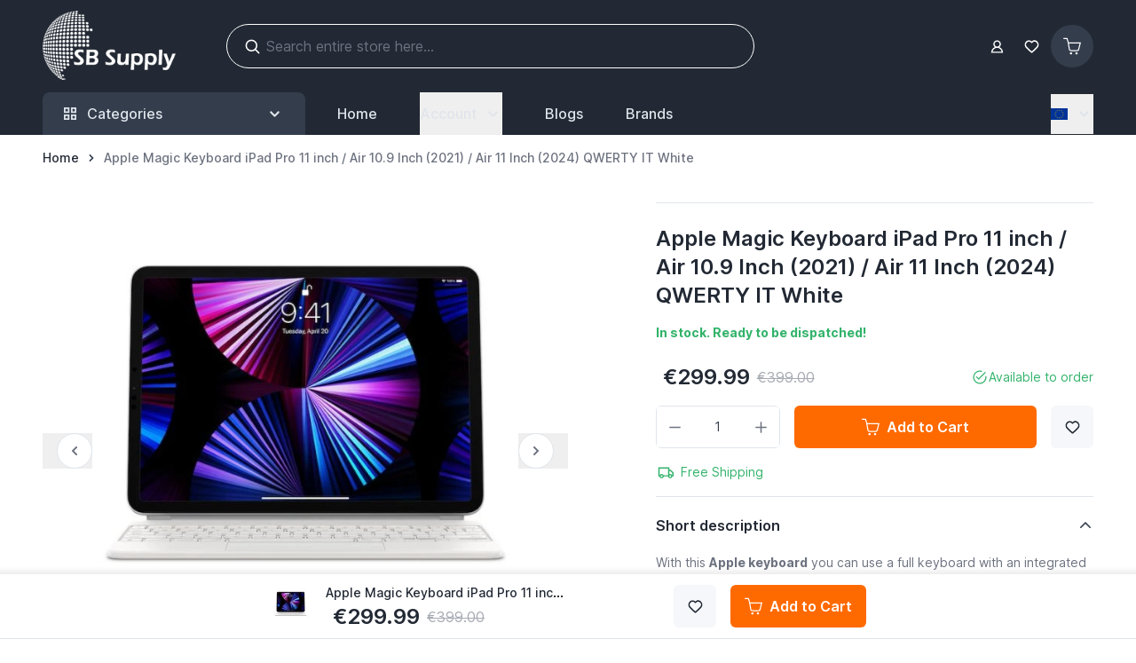

--- FILE ---
content_type: text/html; charset=UTF-8
request_url: https://www.sbsupply.eu/apple-magic-keyboard-ipad-pro-11-2020-2021-air-10-9-inch-qwerty-it-white
body_size: 130435
content:
<!doctype html>
<html lang="en">
<head prefix="og: http://ogp.me/ns# fb: http://ogp.me/ns/fb# product: http://ogp.me/ns/product#">
    <meta charset="utf-8"/>
<meta name="title" content="Apple Magic Keyboard iPad Pro 11 inch / Air 10.9 Inch (2021) QWERTY IT White"/>
<meta name="description" content="Order your Apple Magic Keyboard at a low price at SB Supply ✅ Ordered before 22:00, delivered tomorrow. ✅ Apple Magic Keyboard from Apple for iPad Pro and iPad Air"/>
<meta name="robots" content="INDEX,FOLLOW"/>
<meta name="viewport" content="width=device-width, initial-scale=1"/>
<title>Apple Magic Keyboard iPad Pro 11 inch / Air 10.9 Inch (2021) QWERTY IT White</title>
        <link rel="stylesheet" type="text/css" media="all" href="https://www.sbsupply.eu/static/version1764243414/frontend/Sbsupply/theme/en_GB/css/styles.css" />
<link rel="preload" as="font" crossorigin="anonymous" href="https://www.sbsupply.eu/static/version1764243414/frontend/Sbsupply/theme/en_GB/fonts/inter-variable-latin.woff2" />
<link rel="canonical" href="https://www.sbsupply.eu/apple-magic-keyboard-ipad-pro-11-2020-2021-air-10-9-inch-qwerty-it-white" />
<link rel="icon" type="image/x-icon" href="https://www.sbsupply.eu/media/favicon/stores/16/favicon.png" />
<link rel="shortcut icon" type="image/x-icon" href="https://www.sbsupply.eu/media/favicon/stores/16/favicon.png" />
<meta name="google-site-verification" content="11mS2pqQlQK6rtTuzOOqsCtcciAcs2FDsfU_KYAlm1c" />    <script type="text&#x2F;javascript">window.amga4PageType = 'product';</script>
<script type="text&#x2F;javascript">window.dataLayer = window.dataLayer || [];
window.getAmGa4Cookie = function () {
    let cookies = {};
    document.cookie.split(';').forEach(function (el) {
        let [key, value] = el.split('=');
        cookies[key.trim()] = value;
    });

    return cookies['amga4_customer']
        ? decodeURIComponent(cookies['amga4_customer'])
        : '{}';
};

(function () {
        /**
     * @var {[Object]}
     */
    const userProperties = JSON.parse(window.getAmGa4Cookie());

    if (userProperties.customerGroup) {
        window.dataLayer.push({'customerGroup': userProperties.customerGroup});
    }
    if (userProperties.customerId) {
        window.dataLayer.push({'customerId': userProperties.customerId});
    }
        /**
     * @var {[Object]}
     */
    const dataToPush = JSON.parse('\u005B\u007B\u0022ecommerce\u0022\u003Anull\u007D,\u007B\u0022event\u0022\u003A\u0022view_item\u0022,\u0022ecommerce\u0022\u003A\u007B\u0022items\u0022\u003A\u005B\u007B\u0022item_name\u0022\u003A\u0022Apple\u005C\u005Cu0020Magic\u005C\u005Cu0020Keyboard\u005C\u005Cu0020iPad\u005C\u005Cu0020Pro\u005C\u005Cu002011\u005C\u005Cu0020inch\u005C\u005Cu0020\u005C\u005Cu002F\u005C\u005Cu0020Air\u005C\u005Cu002010.9\u005C\u005Cu0020Inch\u005C\u005Cu0020\u005C\u005Cu00282021\u005C\u005Cu0029\u005C\u005Cu0020\u005C\u005Cu002F\u005C\u005Cu0020Air\u005C\u005Cu002011\u005C\u005Cu0020Inch\u005C\u005Cu0020\u005C\u005Cu00282024\u005C\u005Cu0029\u005C\u005Cu0020QWERTY\u005C\u005Cu0020IT\u005C\u005Cu0020White\u0022,\u0022item_id\u0022\u003A\u0022SBZ602\u0022,\u0022currency\u0022\u003A\u0022EUR\u0022,\u0022item_brand\u0022\u003A\u0022Apple\u0022,\u0022item_category\u0022\u003A\u0022iPad\u0020\u0022,\u0022price\u0022\u003A299.99,\u0022kind_of_product\u0022\u003A\u0022Keyboard\u0022\u007D\u005D\u007D,\u0022page_name\u0022\u003A\u0022Apple\u0020Magic\u0020Keyboard\u0020iPad\u0020Pro\u002011\u0020inch\u0020\u005C\u002F\u0020Air\u002010.9\u0020Inch\u0020\u00282021\u0029\u0020QWERTY\u0020IT\u0020White\u0022,\u0022page_type\u0022\u003A\u0022product\u0022\u007D\u005D');

    dataToPush.forEach((dataObject) => {
        window.dataLayer.push(dataObject);
    });
})();
</script>
<!-- Google Tag Manager -->
<script>
    function callAmGA4GTM () {
        (function(w,d,s,l,i){w[l]=w[l]||[];w[l].push({'gtm.start':
                new Date().getTime(),event:'gtm.js'});var f=d.getElementsByTagName(s)[0],
            j=d.createElement(s),dl=l!='dataLayer'?'&l='+l:'';j.async=true;j.src=
            'https://www.googletagmanager.com/gtm.js?id='+i+dl;var n=d.querySelector('[nonce]');
            n&&j.setAttribute('nonce',n.nonce||n.getAttribute('nonce'));f.parentNode.insertBefore(j,f);
        })(window,document,'script','dataLayer', 'GTM-WRXJCG5');
    }
</script>
<!-- End Google Tag Manager -->
    <script>
        (function () {
                            (events => {
                    const loadGTM = () => {
                        events.forEach(type => window.removeEventListener(type, loadGTM));
                        callAmGA4GTM();
                    };

                    events.forEach(type => window.addEventListener(type, loadGTM, {once: true, passive: true}))
                })(['touchstart', 'mouseover', 'wheel', 'scroll', 'keydown', 'click']);
                    })();
    </script>
    <!-- added by Trusted Shops app: Start -->
<script>
window.addEventListener('init-external-scripts', () => {
    var script = document.createElement('script');
    script.src = "https://integrations.etrusted.com/applications/widget.js/v2";
    script.async = true;
    script.defer = true;
    document.head.append(script);
}, {once: true, passive: true});
</script>
<!-- End -->

<script>
    var BASE_URL = 'https://www.sbsupply.eu/';
    var THEME_PATH = 'https://www.sbsupply.eu/static/version1764243414/frontend/Sbsupply/theme/en_GB';
    var COOKIE_CONFIG = {
        "expires": null,
        "path": "\u002F",
        "domain": ".www.sbsupply.eu",
        "secure": true,
        "lifetime": "3600",
        "cookie_restriction_enabled": false    };
    var CURRENT_STORE_CODE = 'eu';
    var CURRENT_WEBSITE_ID = '1';

    window.hyva = window.hyva || {}

    window.cookie_consent_groups = window.cookie_consent_groups || {}
    window.cookie_consent_groups['necessary'] = true;

    window.cookie_consent_config = window.cookie_consent_config || {};
    window.cookie_consent_config['necessary'] = [].concat(
        window.cookie_consent_config['necessary'] || [],
        [
            'user_allowed_save_cookie',
            'form_key',
            'mage-messages',
            'private_content_version',
            'mage-cache-sessid',
            'last_visited_store',
            'section_data_ids'
        ]
    );
</script>
<script>
    'use strict';
    (function( hyva, undefined ) {

        function lifetimeToExpires(options, defaults) {

            const lifetime = options.lifetime || defaults.lifetime;

            if (lifetime) {
                const date = new Date;
                date.setTime(date.getTime() + lifetime * 1000);
                return date;
            }

            return null;
        }

        function generateRandomString() {

            const allowedCharacters = '0123456789abcdefghijklmnopqrstuvwxyzABCDEFGHIJKLMNOPQRSTUVWXYZ',
                length = 16;

            let formKey = '',
                charactersLength = allowedCharacters.length;

            for (let i = 0; i < length; i++) {
                formKey += allowedCharacters[Math.round(Math.random() * (charactersLength - 1))]
            }

            return formKey;
        }

        const sessionCookieMarker = {noLifetime: true}

        const cookieTempStorage = {};

        const internalCookie = {
            get(name) {
                const v = document.cookie.match('(^|;) ?' + name + '=([^;]*)(;|$)');
                return v ? v[2] : null;
            },
            set(name, value, days, skipSetDomain) {
                let expires,
                    path,
                    domain,
                    secure,
                    samesite;

                const defaultCookieConfig = {
                    expires: null,
                    path: '/',
                    domain: null,
                    secure: false,
                    lifetime: null,
                    samesite: 'lax'
                };

                const cookieConfig = window.COOKIE_CONFIG || {};

                expires = days && days !== sessionCookieMarker
                    ? lifetimeToExpires({lifetime: 24 * 60 * 60 * days, expires: null}, defaultCookieConfig)
                    : lifetimeToExpires(window.COOKIE_CONFIG, defaultCookieConfig) || defaultCookieConfig.expires;

                path = cookieConfig.path || defaultCookieConfig.path;
                domain = !skipSetDomain && (cookieConfig.domain || defaultCookieConfig.domain);
                secure = cookieConfig.secure || defaultCookieConfig.secure;
                samesite = cookieConfig.samesite || defaultCookieConfig.samesite;

                document.cookie = name + "=" + encodeURIComponent(value) +
                    (expires && days !== sessionCookieMarker ? '; expires=' + expires.toGMTString() : '') +
                    (path ? '; path=' + path : '') +
                    (domain ? '; domain=' + domain : '') +
                    (secure ? '; secure' : '') +
                    (samesite ? '; samesite=' + samesite : 'lax');
            },
            isWebsiteAllowedToSaveCookie() {
                const allowedCookies = this.get('user_allowed_save_cookie');
                if (allowedCookies) {
                    const allowedWebsites = JSON.parse(unescape(allowedCookies));

                    return allowedWebsites[CURRENT_WEBSITE_ID] === 1;
                }
                return false;
            },
            getGroupByCookieName(name) {
                const cookieConsentConfig = window.cookie_consent_config || {};
                let group = null;
                for (let prop in cookieConsentConfig) {
                    if (!cookieConsentConfig.hasOwnProperty(prop)) continue;
                    if (cookieConsentConfig[prop].includes(name)) {
                        group = prop;
                        break;
                    }
                }
                return group;
            },
            isCookieAllowed(name) {
                const cookieGroup = this.getGroupByCookieName(name);
                return cookieGroup
                    ? window.cookie_consent_groups[cookieGroup]
                    : this.isWebsiteAllowedToSaveCookie();
            },
            saveTempStorageCookies() {
                for (const [name, data] of Object.entries(cookieTempStorage)) {
                    if (this.isCookieAllowed(name)) {
                        this.set(name, data['value'], data['days'], data['skipSetDomain']);
                        delete cookieTempStorage[name];
                    }
                }
            }
        };

        hyva.getCookie = (name) => {
            const cookieConfig = window.COOKIE_CONFIG || {};

            if (cookieConfig.cookie_restriction_enabled && ! internalCookie.isCookieAllowed(name)) {
                return cookieTempStorage[name] ? cookieTempStorage[name]['value'] : null;
            }

            return internalCookie.get(name);
        }

        hyva.setCookie = (name, value, days, skipSetDomain) => {
            const cookieConfig = window.COOKIE_CONFIG || {};

            if (cookieConfig.cookie_restriction_enabled && ! internalCookie.isCookieAllowed(name)) {
                cookieTempStorage[name] = {value, days, skipSetDomain};
                return;
            }
            return internalCookie.set(name, value, days, skipSetDomain);
        }


        hyva.setSessionCookie = (name, value, skipSetDomain) => {
            return hyva.setCookie(name, value, sessionCookieMarker, skipSetDomain)
        }

        hyva.getBrowserStorage = () => {
            const browserStorage = window.localStorage || window.sessionStorage;
            if (!browserStorage) {
                console.warn('Browser Storage is unavailable');
                return false;
            }
            try {
                browserStorage.setItem('storage_test', '1');
                browserStorage.removeItem('storage_test');
            } catch (error) {
                console.warn('Browser Storage is not accessible', error);
                return false;
            }
            return browserStorage;
        }

        hyva.postForm = (postParams) => {
            const form = document.createElement("form");

            let data = postParams.data;

            if (! postParams.skipUenc && ! data.uenc) {
                data.uenc = btoa(window.location.href);
            }
            form.method = "POST";
            form.action = postParams.action;

            Object.keys(postParams.data).map(key => {
                const field = document.createElement("input");
                field.type = 'hidden'
                field.value = postParams.data[key];
                field.name = key;
                form.appendChild(field);
            });

            const form_key = document.createElement("input");
            form_key.type = 'hidden';
            form_key.value = hyva.getFormKey();
            form_key.name="form_key";
            form.appendChild(form_key);

            document.body.appendChild(form);

            form.submit();
        }

        hyva.getFormKey = function () {
            let formKey = hyva.getCookie('form_key');

            if (!formKey) {
                formKey = generateRandomString();
                hyva.setCookie('form_key', formKey);
            }

            return formKey;
        }

        hyva.formatPrice = (value, showSign, options = {}) => {
            const groupSeparator = options.groupSeparator;
            const decimalSeparator = options.decimalSeparator
            delete options.groupSeparator;
            delete options.decimalSeparator;
            const formatter = new Intl.NumberFormat(
                'en\u002DGB',
                Object.assign({
                    style: 'currency',
                    currency: 'EUR',
                    signDisplay: showSign ? 'always' : 'auto'
                }, options)
            );
            return (typeof Intl.NumberFormat.prototype.formatToParts === 'function') ?
                formatter.formatToParts(value).map(({type, value}) => {
                    switch (type) {
                        case 'currency':
                            return '\u20AC' || value;
                        case 'minusSign':
                            return '- ';
                        case 'plusSign':
                            return '+ ';
                        case 'group':
                            return groupSeparator !== undefined ? groupSeparator : value;
                        case 'decimal':
                            return decimalSeparator !== undefined ? decimalSeparator : value;
                        default :
                            return value;
                    }
                }).reduce((string, part) => string + part) :
                formatter.format(value);
        }

        const formatStr = function (str, nStart) {
            const args = Array.from(arguments).slice(2);

            return str.replace(/(%+)([0-9]+)/g, (m, p, n) => {
                const idx = parseInt(n) - nStart;

                if (args[idx] === null || args[idx] === void 0) {
                    return m;
                }
                return p.length % 2
                    ? p.slice(0, -1).replace('%%', '%') + args[idx]
                    : p.replace('%%', '%') + n;
            })
        }

        hyva.str = function (string) {
            const args = Array.from(arguments);
            args.splice(1, 0, 1);

            return formatStr.apply(undefined, args);
        }

        hyva.strf = function () {
            const args = Array.from(arguments);
            args.splice(1, 0, 0);

            return formatStr.apply(undefined, args);
        }

        /**
         * Take a html string as `content` parameter and
         * extract an element from the DOM to replace in
         * the current page under the same selector,
         * defined by `targetSelector`
         */
        hyva.replaceDomElement = (targetSelector, content) => {
            // Parse the content and extract the DOM node using the `targetSelector`
            const parser = new DOMParser();
            const doc = parser.parseFromString(content, 'text/html');
            const contentNode = doc.querySelector(targetSelector);

            // Bail if content or target can't be found
            if (!contentNode || !document.querySelector(targetSelector)) {
                return;
            }

                        hyva.activateScripts(contentNode);
            
            // Replace the old DOM node with the new content
            document.querySelector(targetSelector).replaceWith(contentNode);

            // Reload customerSectionData and display cookie-messages if present
            window.dispatchEvent(new CustomEvent("reload-customer-section-data"));
            hyva.initMessages();
        }

        hyva.removeScripts = (contentNode) => {
            const scripts = contentNode.getElementsByTagName('script');
            for (let i = 0; i < scripts.length; i++) {
                scripts[i].parentNode.removeChild(scripts[i]);
            }
            const templates = contentNode.getElementsByTagName('template');
            for (let i = 0; i < templates.length; i++) {
                const container = document.createElement('div');
                container.innerHTML = templates[i].innerHTML;
                hyva.removeScripts(container);
                templates[i].innerHTML = container.innerHTML;
            }
        }

        hyva.activateScripts = (contentNode) => {
            // Create new array from HTMLCollection to avoid mutation of collection while manipulating the DOM.
            const scripts = Array.from(contentNode.getElementsByTagName('script'));

            // Iterate over all script tags to duplicate+inject each into the head
            for (const original of scripts) {
                const script = document.createElement('script');
                original.type && (script.type = original.type);
                script.innerHTML = original.innerHTML;

                // Remove the original (non-executing) script from the contentNode
                original.parentNode.removeChild(original)

                // Add script to head
                document.head.appendChild(script);
            }

            return contentNode;
        }

        const replace = {['+']: '-', ['/']: '_', ['=']: ','};
        hyva.getUenc = () => btoa(window.location.href).replace(/[+/=]/g, match => replace[match]);

        let currentTrap;

        const focusableElements = (rootElement) => {
            const selector = 'button, [href], input, select, textarea, details, [tabindex]:not([tabindex="-1"]';
            return Array.from(rootElement.querySelectorAll(selector))
                .filter(el => {
                    return el.style.display !== 'none'
                        && !el.disabled
                        && el.tabIndex !== -1
                        && (el.offsetWidth || el.offsetHeight || el.getClientRects().length)
                })
        }

        const focusTrap = (e) => {
            const isTabPressed = e.key === 'Tab' || e.keyCode === 9;
            if (!isTabPressed) return;

            const focusable = focusableElements(currentTrap)
            const firstFocusableElement = focusable[0]
            const lastFocusableElement = focusable[focusable.length - 1]

            e.shiftKey
                ? document.activeElement === firstFocusableElement && (lastFocusableElement.focus(), e.preventDefault())
                : document.activeElement === lastFocusableElement && (firstFocusableElement.focus(), e.preventDefault())
        };

        hyva.releaseFocus = (rootElement) => {
            if (currentTrap && (!rootElement || rootElement === currentTrap)) {
                currentTrap.removeEventListener('keydown', focusTrap)
                currentTrap = null
            }
        }
        hyva.trapFocus = (rootElement) => {
            if (!rootElement) return;
            hyva.releaseFocus()
            currentTrap = rootElement
            rootElement.addEventListener('keydown', focusTrap)
            const firstElement = focusableElements(rootElement)[0]
            firstElement && firstElement.focus()
        }

        hyva.safeParseNumber = (rawValue) => {
            const number = rawValue ? parseFloat(rawValue) : null;

            return Array.isArray(number) || isNaN(number) ? rawValue : number;
        }

        const toCamelCase = s => s.split('_').map(word => word.charAt(0).toUpperCase() + word.slice(1)).join('');
        hyva.createBooleanObject = (name, value = false, additionalMethods = {}) => {

            const camelCase = toCamelCase(name);
            const key = '__hyva_bool_' + name

            return new Proxy(Object.assign(
                additionalMethods,
                {
                    [key]: !!value,
                    [name]() {return !!this[key]},
                    ['!' + name]() {return !this[key]}, // @deprecated This does not work with non-CSP Alpine
                    ['not' + camelCase]() {return !this[key]},
                    ['toggle' + camelCase]() {this[key] = !this[key]},
                    [`set${camelCase}True`]() {this[key] = true},
                    [`set${camelCase}False`]() {this[key] = false},
                }
            ), {
                set(target, prop, value) {
                    return prop === name
                        ? (target[key] = !!value)
                        : Reflect.set(...arguments);
                }
            })
        }

                hyva.alpineInitialized = (fn) => window.addEventListener('alpine:initialized', fn, {once: true})
        window.addEventListener('alpine:init', () => Alpine.data('{}', () => ({})), {once: true});
                window.addEventListener('user-allowed-save-cookie', () => internalCookie.saveTempStorageCookies())

    }( window.hyva = window.hyva || {} ));
</script>
<script>
    if (!window.IntersectionObserver) {
        window.IntersectionObserver = function (callback) {
            this.observe = el => el && callback(this.takeRecords());
            this.takeRecords = () => [{isIntersecting: true, intersectionRatio: 1}];
            this.disconnect = () => {};
            this.unobserve = () => {};
        }
    }
</script>

<script>
    const setTransitionNameBetweenGallery = async (url, promise) => {
        if (window.matchMedia('(prefers-reduced-motion)').matches) return;

        const productGallery = document.getElementById('gallery');
        const productListItem = document.querySelector(`.product-item-photo[href="${url}"]`);
        const targetElement = productListItem
            ? productListItem
            : (productGallery ? productGallery.querySelector('img').parentNode : null);

        if (targetElement) {
            targetElement.style.viewTransitionName = 'view-transition-to-gallery';
            await promise;
            targetElement.style.viewTransitionName = '';
        }
    };

    window.addEventListener('pageswap', async (e) => {
        if (!e.viewTransition) return;
        const targetUrl = new URL(e.activation.entry.url);
        setTransitionNameBetweenGallery(targetUrl.href, e.viewTransition.finished);
    });

    window.addEventListener('pagereveal', async (e) => {
        if (!e.viewTransition || (window.navigation && !window.navigation.activation.from)) return;
        const fromUrl = new URL(window.navigation.activation.from.url);
        // const entryURL = new URL(navigation.activation.entry.url);
        setTransitionNameBetweenGallery(fromUrl.href, e.viewTransition.ready);
    });
</script>

<style>
    @view-transition {
        navigation: auto;
    }
</style>
<script type="speculationrules">
{
    "tag": "hyva",
    "prerender": [{
        "source": "document",
        "where": {
            "and": [
                { "href_matches": "/*" },
                { "not": {
                    "href_matches": [
                        "/customer/*",
                        "*/customer/*",
                        "/search/*",
                        "*/search/*",
                        "/sales/*",
                        "*/sales/*",
                        "/wishlist/*",
                        "*/wishlist/*",
                        "/checkout/*",
                        "*/checkout/*",
                        "/paypal/*",
                        "*/paypal/*",
                        "*.pdf"
                    ]
                }},
                { "not": { "selector_matches": ".do-not-prerender" } },
                { "not": { "selector_matches": "[download]" } },
                { "not": { "selector_matches": "[rel~=nofollow]" } }

            ]
        },
        "eagerness": "moderate"
    }]
}
</script>

<meta property="og:type" content="product" />
<meta property="og:title"
      content="Apple&#x20;Magic&#x20;Keyboard&#x20;iPad&#x20;Pro&#x20;11&#x20;inch&#x20;&#x2F;&#x20;Air&#x20;10.9&#x20;Inch&#x20;&#x28;2021&#x29;&#x20;&#x2F;&#x20;Air&#x20;11&#x20;Inch&#x20;&#x28;2024&#x29;&#x20;QWERTY&#x20;IT&#x20;White" />
<meta property="og:image"
      content="https://www.sbsupply.eu/media/catalog/product/cache/6517c62f5899ad6aa0ba23ceb3eeff97/a/p/apple_magic_keyboard_ipad_pro_11_inch_air_10.9_inch_qwerty_int_white_1_1_1.jpg" />
<meta property="og:description"
      content="With&#x20;this&amp;nbsp&#x3B;Apple&#x20;keyboard&amp;nbsp&#x3B;you&#x20;can&#x20;use&#x20;a&#x20;full&#x20;keyboard&#x20;with&#x20;an&#x20;integrated&#x20;trackpad&#x20;anywhere,&#x20;so&#x20;you&#x20;can&#x20;work&#x20;smoothly&#x20;anywhere&#x20;you&#x20;are.&#x20;It&#x20;goes&#x20;great&#x20;with&#x20;the&amp;nbsp&#x3B;11-inch&#x20;iPad&amp;nbsp&#x3B;Pro&#x20;and&#x20;the&#x20;10.9-inch&#x20;iPad&#x20;Air.&#x20;After&#x20;use,&#x20;you&#x20;can&#x20;fold&#x20;the&#x20;keyboard&#x20;around&#x20;your&#x20;iPad&#x20;so&#x20;that&#x20;your&#x20;iPad&#x20;is&#x20;protected&#x20;from&#x20;the&#x20;front&#x20;and&#x20;back.&#x0D;&#x0A;-&#x20;Floating&#x20;design-&#x20;Built-in&#x20;trackpad&#x20;with&#x20;Multi&#x20;Touch&#x20;support-&#x20;Backlit&#x20;keys-&#x20;Extra&#x20;USB-C&#x20;port-&#x20;Key&#x20;travel&#x20;of&#x20;1&#x20;mm" />
<meta property="og:url" content="https://www.sbsupply.eu/apple-magic-keyboard-ipad-pro-11-2020-2021-air-10-9-inch-qwerty-it-white" />
    <meta property="product:price:amount" content="299.99"/>
    <meta property="product:price:currency"
      content="EUR"/>
<script>
    'use strict';

    (function () {
        window.initAmAppendLabels = {
            selectors: {
                labelWrapper: '.amlabel-position-wrapper'
            },
            /**
             * We use approach from hyva.replaceDomElement method to replace labels and init components
             *
             * @param {HTMLElement} labelContainer
             * @param {string} labelHtml
             * @return {void}
             */
            appendLabels: function (labelContainer, labelHtml) {
                const parser = new DOMParser();
                const doc = parser.parseFromString(labelHtml, 'text/html');
                const nodes = doc.querySelectorAll(this.selectors.labelWrapper);

                if (!nodes) {
                    return;
                }

                labelContainer.append(...nodes);
            }
        };
    })();
</script>
</head>
<body id="html-body" itemscope="itemscope" class="catalog-product-view product-apple-magic-keyboard-ipad-pro-11-2020-2021-air-10-9-inch-qwerty-it-white page-layout-1column">
<!-- Using global js vars to get access to magento base url for firebase component registration -->
<script>
    window.firebaseUrl = "https:\/\/www.sbsupply.eu\/"</script>
<script>
    'use strict';

    (function () {
        window.fbqCompatiilityGdprCookie = {
            allowedCookies: null,
            disallowedCookies: null,
            isAllowedToRunScript: null,
            facebookPixelCookieName: '_fbp',
            listeners: [
                "cookiebar-action-accept-finish",
                "cookiebar-action-allow-finish"
            ],

            /**
             * @public
             * @params {Object} config
             * @returns {void}
             */
            init(config) {
                this.listeners.forEach(listener => {
                    window.addEventListener(listener, () =>
                        this.sendFbq(config),
                        {once:true}
                    );
                });

                this.sendFbq(config);
            },

            /**
             * @private
             * @params {Object} config
             * @returns {void}
             */
            sendFbq: function (config) {
                this.disallowedCookies = hyva.getCookie('amcookie_disallowed') || '';
                this.allowedCookies = hyva.getCookie('amcookie_allowed') || '';
                this.isAllowedToRunScript = !!this.allowedCookies.length
                    && (!this.disallowedCookies || this.disallowedCookies.indexOf(this.facebookPixelCookieName) === -1)

                if (this.isAllowedToRunScript) {
                    fbq(config.callMethod, config.arguments, config.advancedInfo ?? {});
                }
            }
        }
    })();
</script>

<!-- Google Tag Manager (noscript) -->
<noscript>
    <iframe src="https://www.googletagmanager.com/ns.html?id=GTM-WRXJCG5"
            height="0" width="0" style="display:none;visibility:hidden"></iframe>
</noscript>
<!-- End Google Tag Manager (noscript) -->

<input name="form_key" type="hidden" value="avazntec7AEkVzee" />
    <noscript>
        <section class="message global noscript border-b-2 border-blue-500 bg-blue-50 shadow-none m-0 px-0 rounded-none font-normal">
            <div class="container text-center">
                <p>
                    <strong>JavaScript seems to be disabled in your browser.</strong>
                    <span>
                        For the best experience on our site, be sure to turn on Javascript in your browser.                    </span>
                </p>
            </div>
        </section>
    </noscript>


<script>
    document.body.addEventListener('touchstart', () => {}, {passive: true})
</script>

<div class="page-wrapper"><header class="page-header"><a class="action skip sr-only focus:not-sr-only focus:absolute focus:z-40 focus:bg-white
   contentarea"
   href="#contentarea">
    <span>
        Skip to Content    </span>
</a>
<script>
    function initHeader () {
        return {
            searchOpen: false,
            cart: {},
            isCartOpen: false,
            isMobile: true,
            activeMenuStick: false,
            isScrolling: false,
            showHeaderMenu: false,
            init() {
                this.$watch('isMobile', () => this.updateSearchBasedOnDevice());
                this.checkIsSearchMobile();
                this.addStickyHeader();
            },
            addStickyHeader() {
                const header = document.getElementById('header');
                let headerOffset = header ? header.offsetTop : 0;
                let headerHeight = headerOffset + header.clientHeight;

                const headerElement = document.querySelector('header');

                const handleStickyNavbar = () => {
                    var scrollTop = window.pageYOffset || document.documentElement.scrollTop;

                    if (scrollTop > headerHeight) {
                        headerElement.style.minHeight = `${headerHeight}px`;
                        this.activeMenuStick = true;
                        this.isScrolling = true;
                        const scrollEvent = new CustomEvent('scrollStatusChanged', {
                            detail: { isScrolling: this.isScrolling }
                        });
                        window.dispatchEvent(scrollEvent);
                    } else {
                        headerElement.style.minHeight = '';
                        this.activeMenuStick = false;
                        this.isScrolling = false;
                        const scrollEvent = new CustomEvent('scrollStatusChanged', {
                            detail: { isScrolling: this.isScrolling }
                        });
                        window.dispatchEvent(scrollEvent);
                    }
                }

                const debounce = (func, wait) => {
                    let timeout
                    return (...args) => {
                      const later = () => {
                        timeout = null
                        func(...args)
                      }
                      clearTimeout(timeout)
                      timeout = setTimeout(later, wait)
                    }
                }

                window.addEventListener('scroll', debounce(handleStickyNavbar, 30))
            },
            getData(data) {
                if (data.cart) { this.cart = data.cart }
            },
            isCartEmpty() {
                return !this.cart.summary_count
            },
            checkIsSearchMobile() {
                const mobileElement = this.$refs.searchContainerMobile;
                this.isMobile = mobileElement
                    ? getComputedStyle(mobileElement).display !== "none"
                    : window.matchMedia('(max-width: 1023px)').matches; // Fallback to `md` breakpoint

            },
            updateSearchBasedOnDevice() {
                if (this.isMobile){
                    this.$refs.searchContainerMobile.appendChild(this.$refs.searchForm);
                } else {
                    this.$refs.searchContainerDesktop.innerHTML = '';
                    this.$refs.searchContainerDesktop.appendChild(this.$refs.searchForm);
                }
            },
            toggleCart(event) {
                if (event.detail && event.detail.isOpen !== undefined) {
                    this.isCartOpen = event.detail.isOpen
                    if (!this.isCartOpen && this.$refs && this.$refs.cartButton) {
                        this.$refs.cartButton.focus()
                    }
                } else {
                                        this.isCartOpen = true
                }
            },
            eventListeners: {
                ['@private-content-loaded.window'](event) {
                    this.getData(event.detail.data);
                },
                ['@resize.window.debounce']() {
                    this.checkIsSearchMobile();
                },
                ['@visibilitychange.window.debounce']() {
                    this.checkIsSearchMobile();
                },
            },
        }
    }
    function initWishlistHeader() {
        return {
            wishlistProducts: null,
            itemCount: 0,
            receiveWishlistData(data) {
                if (data['wishlist']) {
                    this.wishlistProducts = data['wishlist'];
                    if(this.wishlistProducts.counter){
                        this.itemCount = this.wishlistProducts.counter.match(/\d+/)[0];
                    } else {
                        this.itemCount = 0;
                    }
                }
            },
            isWislistEmpty() {
                return this.itemCount;
            }
        }
    }
</script>
<div
    id="header"
    class="bg-dark"
    x-data="initHeader()"
    x-bind="eventListeners"
    :class="{
        'fixed top-0 w-full navbar-stuck z-[100]': activeMenuStick
    }"
>
    <div class="container py-1 lg:py-3 flex gap-2 items-center min-h-20" id="upper-header">
        
<nav
    class="navigation lg:hidden !z-50"
    aria-label="Site&#x20;navigation"
    x-data="initMenuMobile_6974adcfdc06e()"
    x-defer="interact"
    @keydown.window.escape="closeMenu()"
>
    <button
        type="button"
        class="block w-10 h-10"
        :class="{'overflow-x-hidden overflow-y-auto fixed top-0 left-0 w-full' : open}"
        aria-label="Open&#x20;menu"
        :aria-expanded="open"
        x-ref="mobileMenuTrigger"
        x-show="!open"
        @click="openMenu()"
        :hidden="open"
    >
        <!DOCTYPE svg PUBLIC "-//W3C//DTD SVG 1.1//EN" "http://www.w3.org/Graphics/SVG/1.1/DTD/svg11.dtd">
<!-- Uploaded to: SVG Repo, www.svgrepo.com, Transformed by: SVG Repo Mixer Tools -->
<svg xmlns="http://www.w3.org/2000/svg" width="29" height="29" viewBox="0 0 64 64" stroke-width="3" stroke="#ffffff" fill="none" class="mr-3" aria-hidden="true">

<g id="SVGRepo_bgCarrier" stroke-width="0"/>

<g id="SVGRepo_tracerCarrier" stroke-linecap="round" stroke-linejoin="round"/>

<g id="SVGRepo_iconCarrier">

<line x1="7.68" y1="32" x2="56.32" y2="32"/>

<line x1="7.68" y1="15.97" x2="56.32" y2="15.97"/>

<line x1="7.68" y1="48.03" x2="56.32" y2="48.03"/>

</g>

</svg>
    </button>
    <div
        x-cloak
        x-ref="mobileMenuNavLinks"
        class="
            z-50 fixed top-0 left-0 w-full max-w-[350px] h-full flex-col bg-white"
        :class="{ 'flex': open}"
        :aria-hidden="open ? 'false' : 'true'"
        role="dialog"
        aria-modal="true"
        x-show="open"
        x-transition:enter="duration-500"
        x-transition:enter-start="-translate-x-full"
        x-transition:enter-end="translate-x-0"
        x-transition:leave="duration-500"
        x-transition:leave-start="translate-x-0"
        x-transition:leave-end="-translate-x-full"
    >
        <div class="p-5 w-full flex justify-between items-center top-0 bg-white z-10">
            <div class="text-ark font-semibold text-xl">Browse</div>
            <button
                @click="closeMenu()"
                class="p-1"
                aria-label="Close&#x20;menu"
                type="button"
            >
                <svg xmlns="http://www.w3.org/2000/svg" fill="none" viewBox="0 0 24 24" stroke-width="2" stroke="currentColor" class="hidden text-graythree" width="20" height="20" :class="{ 'hidden' : !open, 'block': open }" aria-hidden="true">
  <path stroke-linecap="round" stroke-linejoin="round" d="M6 18L18 6M6 6l12 12"/>
</svg>
            </button>
        </div>
        <template x-if="open">
            <div class="h-[calc(100%-200px)]">
                <ul
                    class="flex flex-col mt-4 overflow-y-auto overflow-x-hidden transition ease-in-out pb-16 h-full"
                    aria-label="Site&#x20;navigation&#x20;links"
                >
                        
    <li
        class="level-0 pt-1 px-2"
        x-data="{ subMenuOpencategory_node_10: false }"
        x-defer="intersect"
        @click.outside="subMenuOpencategory_node_10 = false"
    >
        <button
            type="button"
            class="group w-full flex justify-between items-center text-left text-sm p-2 text-grayone hover:text-black font-medium hover:bg-grayfour rounded-md pr-0"
            x-ref="childmenuTogglecategory_node_10"
            @click="subMenuOpencategory_node_10 = !subMenuOpencategory_node_10;"
            aria-expanded="false"
            :aria-expanded="subMenuOpencategory_node_10"
            aria-controls="category-node-10-desktop-menu-panel"
        >
                        <a
                href="https://www.sbsupply.eu/ipad-accessoires"
                class="level-0 flex px-2 py-1 w-full text-left"
            >iPad </a>
            <svg xmlns="http://www.w3.org/2000/svg" viewBox="0 0 20 20" fill="currentColor" class="text-grayone group-aria-expanded:text-inherit ml-auto w-10 rotate-90" width="18" height="18" aria-hidden="true">
  <path fill-rule="evenodd" d="M7.293 14.707a1 1 0 010-1.414L10.586 10 7.293 6.707a1 1 0 011.414-1.414l4 4a1 1 0 010 1.414l-4 4a1 1 0 01-1.414 0z" clip-rule="evenodd"/>
</svg>
            
        </button>
        <template x-if="subMenuOpencategory_node_10">
            <div>
                <ul
                    id="category-node-10-desktop-menu-panel"
                    class="bg-white flex flex-col px-4 p-2 rounded-lg border border-light my-2"
                    x-transition
                    x-ref="childmenuWrappercategory_node_10"
                    @keydown.escape.stop="subMenuOpencategory_node_10 = false;"
                >
                                            <li class="py-1">
                            <a
                                href="https://www.sbsupply.eu/ipad-accessoires/ipad-mini-6"
                                class="p-2 animate-underline inline-block font-normal overflow-hidden text-ellipsis whitespace-nowrap text-grayone hover:text-black text-sm flex -items-center hover:bg-grayfour rounded-md"
                            ><span class="animate-target relative">iPad Mini 6 / 7 accessories</span></a>
                                                    </li>
                                            <li class="py-1">
                            <a
                                href="https://www.sbsupply.eu/ipad-accessoires/ipad-mini-5"
                                class="p-2 animate-underline inline-block font-normal overflow-hidden text-ellipsis whitespace-nowrap text-grayone hover:text-black text-sm flex -items-center hover:bg-grayfour rounded-md"
                            ><span class="animate-target relative">iPad Mini 5 accessories</span></a>
                                                    </li>
                                            <li class="py-1">
                            <a
                                href="https://www.sbsupply.eu/ipad-accessoires/ipad-mini-4"
                                class="p-2 animate-underline inline-block font-normal overflow-hidden text-ellipsis whitespace-nowrap text-grayone hover:text-black text-sm flex -items-center hover:bg-grayfour rounded-md"
                            ><span class="animate-target relative">iPad Mini 4 accessories</span></a>
                                                    </li>
                                            <li class="py-1">
                            <a
                                href="https://www.sbsupply.eu/ipad-accessoires/ipad-mini-1-2-3"
                                class="p-2 animate-underline inline-block font-normal overflow-hidden text-ellipsis whitespace-nowrap text-grayone hover:text-black text-sm flex -items-center hover:bg-grayfour rounded-md"
                            ><span class="animate-target relative">iPad Mini 1 / 2 / 3 accessories</span></a>
                                                    </li>
                                            <li class="py-1">
                            <a
                                href="https://www.sbsupply.eu/ipad-accessoires/ipad-air-2024-13"
                                class="p-2 animate-underline inline-block font-normal overflow-hidden text-ellipsis whitespace-nowrap text-grayone hover:text-black text-sm flex -items-center hover:bg-grayfour rounded-md"
                            ><span class="animate-target relative">iPad Air 13&quot; 2024 accessories</span></a>
                                                    </li>
                                            <li class="py-1">
                            <a
                                href="https://www.sbsupply.eu/ipad-accessoires/ipad-air-11-2024-accessoires"
                                class="p-2 animate-underline inline-block font-normal overflow-hidden text-ellipsis whitespace-nowrap text-grayone hover:text-black text-sm flex -items-center hover:bg-grayfour rounded-md"
                            ><span class="animate-target relative">iPad Air 11&quot; 2024 accessoires</span></a>
                                                    </li>
                                            <li class="py-1">
                            <a
                                href="https://www.sbsupply.eu/ipad-accessoires/ipad-air-2020"
                                class="p-2 animate-underline inline-block font-normal overflow-hidden text-ellipsis whitespace-nowrap text-grayone hover:text-black text-sm flex -items-center hover:bg-grayfour rounded-md"
                            ><span class="animate-target relative">iPad Air 2020 / 2022 accessories</span></a>
                                                    </li>
                                            <li class="py-1">
                            <a
                                href="https://www.sbsupply.eu/ipad-accessoires/ipad-10-2"
                                class="p-2 animate-underline inline-block font-normal overflow-hidden text-ellipsis whitespace-nowrap text-grayone hover:text-black text-sm flex -items-center hover:bg-grayfour rounded-md"
                            ><span class="animate-target relative">iPad 10.2&quot; 2019 / 2020 / 2021 accessories</span></a>
                                                    </li>
                                            <li class="py-1">
                            <a
                                href="https://www.sbsupply.eu/ipad-accessoires/ipad-10-9-2022"
                                class="p-2 animate-underline inline-block font-normal overflow-hidden text-ellipsis whitespace-nowrap text-grayone hover:text-black text-sm flex -items-center hover:bg-grayfour rounded-md"
                            ><span class="animate-target relative">iPad 10.9&quot; accessories</span></a>
                                                    </li>
                                            <li class="py-1">
                            <a
                                href="https://www.sbsupply.eu/ipad-accessoires/ipad-pro-13-2024-accessories"
                                class="p-2 animate-underline inline-block font-normal overflow-hidden text-ellipsis whitespace-nowrap text-grayone hover:text-black text-sm flex -items-center hover:bg-grayfour rounded-md"
                            ><span class="animate-target relative">iPad Pro 13&quot; 2024 accessories</span></a>
                                                    </li>
                                            <li class="py-1">
                            <a
                                href="https://www.sbsupply.eu/ipad-accessoires/ipad-pro-12-9-2021"
                                class="p-2 animate-underline inline-block font-normal overflow-hidden text-ellipsis whitespace-nowrap text-grayone hover:text-black text-sm flex -items-center hover:bg-grayfour rounded-md"
                            ><span class="animate-target relative">iPad Pro 12.9&quot; 2021 / 2022 accessories</span></a>
                                                    </li>
                                            <li class="py-1">
                            <a
                                href="https://www.sbsupply.eu/ipad-accessoires/ipad-pro-12-9-2020"
                                class="p-2 animate-underline inline-block font-normal overflow-hidden text-ellipsis whitespace-nowrap text-grayone hover:text-black text-sm flex -items-center hover:bg-grayfour rounded-md"
                            ><span class="animate-target relative">iPad Pro 12.9&quot; 2020 accessories</span></a>
                                                    </li>
                                            <li class="py-1">
                            <a
                                href="https://www.sbsupply.eu/ipad-accessoires/ipad-pro-12-9-2018"
                                class="p-2 animate-underline inline-block font-normal overflow-hidden text-ellipsis whitespace-nowrap text-grayone hover:text-black text-sm flex -items-center hover:bg-grayfour rounded-md"
                            ><span class="animate-target relative">iPad Pro 12.9&quot; 2018 accessories</span></a>
                                                    </li>
                                            <li class="py-1">
                            <a
                                href="https://www.sbsupply.eu/ipad-accessoires/ipad-pro"
                                class="p-2 animate-underline inline-block font-normal overflow-hidden text-ellipsis whitespace-nowrap text-grayone hover:text-black text-sm flex -items-center hover:bg-grayfour rounded-md"
                            ><span class="animate-target relative">iPad Pro 12.9&quot; accessories</span></a>
                                                    </li>
                                            <li class="py-1">
                            <a
                                href="https://www.sbsupply.eu/ipad-accessoires/ipad-pro-11-2024-accessories"
                                class="p-2 animate-underline inline-block font-normal overflow-hidden text-ellipsis whitespace-nowrap text-grayone hover:text-black text-sm flex -items-center hover:bg-grayfour rounded-md"
                            ><span class="animate-target relative">iPad Pro 11&quot; 2024 accessories</span></a>
                                                    </li>
                                            <li class="py-1">
                            <a
                                href="https://www.sbsupply.eu/ipad-accessoires/ipad-pro-11-2021"
                                class="p-2 animate-underline inline-block font-normal overflow-hidden text-ellipsis whitespace-nowrap text-grayone hover:text-black text-sm flex -items-center hover:bg-grayfour rounded-md"
                            ><span class="animate-target relative">iPad Pro 11&quot; 2021 / 2022 accessories</span></a>
                                                    </li>
                                            <li class="py-1">
                            <a
                                href="https://www.sbsupply.eu/ipad-accessoires/ipad-pro-11-2020"
                                class="p-2 animate-underline inline-block font-normal overflow-hidden text-ellipsis whitespace-nowrap text-grayone hover:text-black text-sm flex -items-center hover:bg-grayfour rounded-md"
                            ><span class="animate-target relative">iPad Pro 11&quot; 2020 accessories</span></a>
                                                    </li>
                                            <li class="py-1">
                            <a
                                href="https://www.sbsupply.eu/ipad-accessoires/ipad-pro-11"
                                class="p-2 animate-underline inline-block font-normal overflow-hidden text-ellipsis whitespace-nowrap text-grayone hover:text-black text-sm flex -items-center hover:bg-grayfour rounded-md"
                            ><span class="animate-target relative">iPad Pro 11&quot; accessories</span></a>
                                                    </li>
                                            <li class="py-1">
                            <a
                                href="https://www.sbsupply.eu/ipad-accessoires/ipad-2017"
                                class="p-2 animate-underline inline-block font-normal overflow-hidden text-ellipsis whitespace-nowrap text-grayone hover:text-black text-sm flex -items-center hover:bg-grayfour rounded-md"
                            ><span class="animate-target relative">iPad 2017 / 2018 accessories</span></a>
                                                    </li>
                                            <li class="py-1">
                            <a
                                href="https://www.sbsupply.eu/ipad-accessoires/ipad-pro-10-5"
                                class="p-2 animate-underline inline-block font-normal overflow-hidden text-ellipsis whitespace-nowrap text-grayone hover:text-black text-sm flex -items-center hover:bg-grayfour rounded-md"
                            ><span class="animate-target relative">iPad Pro 10.5&quot; accessories</span></a>
                                                    </li>
                                            <li class="py-1">
                            <a
                                href="https://www.sbsupply.eu/ipad-accessoires/ipad-pro-9-7"
                                class="p-2 animate-underline inline-block font-normal overflow-hidden text-ellipsis whitespace-nowrap text-grayone hover:text-black text-sm flex -items-center hover:bg-grayfour rounded-md"
                            ><span class="animate-target relative">iPad Pro 9.7&quot; accessories </span></a>
                                                    </li>
                                            <li class="py-1">
                            <a
                                href="https://www.sbsupply.eu/ipad-accessoires/ipad-air-2"
                                class="p-2 animate-underline inline-block font-normal overflow-hidden text-ellipsis whitespace-nowrap text-grayone hover:text-black text-sm flex -items-center hover:bg-grayfour rounded-md"
                            ><span class="animate-target relative">iPad Air 2 accessories</span></a>
                                                    </li>
                                            <li class="py-1">
                            <a
                                href="https://www.sbsupply.eu/ipad-accessoires/ipad-air-1"
                                class="p-2 animate-underline inline-block font-normal overflow-hidden text-ellipsis whitespace-nowrap text-grayone hover:text-black text-sm flex -items-center hover:bg-grayfour rounded-md"
                            ><span class="animate-target relative">iPad Air 1 accessories</span></a>
                                                    </li>
                                            <li class="py-1">
                            <a
                                href="https://www.sbsupply.eu/ipad-accessoires/ipad-4"
                                class="p-2 animate-underline inline-block font-normal overflow-hidden text-ellipsis whitespace-nowrap text-grayone hover:text-black text-sm flex -items-center hover:bg-grayfour rounded-md"
                            ><span class="animate-target relative">iPad 4 accessories</span></a>
                                                    </li>
                                            <li class="py-1">
                            <a
                                href="https://www.sbsupply.eu/ipad-accessoires/ipad-3"
                                class="p-2 animate-underline inline-block font-normal overflow-hidden text-ellipsis whitespace-nowrap text-grayone hover:text-black text-sm flex -items-center hover:bg-grayfour rounded-md"
                            ><span class="animate-target relative">iPad 3 accessories</span></a>
                                                    </li>
                                            <li class="py-1">
                            <a
                                href="https://www.sbsupply.eu/ipad-accessoires/ipad-2"
                                class="p-2 animate-underline inline-block font-normal overflow-hidden text-ellipsis whitespace-nowrap text-grayone hover:text-black text-sm flex -items-center hover:bg-grayfour rounded-md"
                            ><span class="animate-target relative">iPad 2 accessories</span></a>
                                                    </li>
                                            <li class="py-1">
                            <a
                                href="https://www.sbsupply.eu/ipad-accessoires/ipad-1"
                                class="p-2 animate-underline inline-block font-normal overflow-hidden text-ellipsis whitespace-nowrap text-grayone hover:text-black text-sm flex -items-center hover:bg-grayfour rounded-md"
                            ><span class="animate-target relative">iPad 1 accessories</span></a>
                                                    </li>
                                    </ul>
            </div>
        </template>
    </li>
    
    <li
        class="level-0 pt-1 px-2"
        x-data="{ subMenuOpencategory_node_13: false }"
        x-defer="intersect"
        @click.outside="subMenuOpencategory_node_13 = false"
    >
        <button
            type="button"
            class="group w-full flex justify-between items-center text-left text-sm p-2 text-grayone hover:text-black font-medium hover:bg-grayfour rounded-md pr-0"
            x-ref="childmenuTogglecategory_node_13"
            @click="subMenuOpencategory_node_13 = !subMenuOpencategory_node_13;"
            aria-expanded="false"
            :aria-expanded="subMenuOpencategory_node_13"
            aria-controls="category-node-13-desktop-menu-panel"
        >
                        <a
                href="https://www.sbsupply.eu/iphone-accessoires"
                class="level-0 flex px-2 py-1 w-full text-left"
            >iPhone</a>
            <svg xmlns="http://www.w3.org/2000/svg" viewBox="0 0 20 20" fill="currentColor" class="text-grayone group-aria-expanded:text-inherit ml-auto w-10 rotate-90" width="18" height="18" aria-hidden="true">
  <path fill-rule="evenodd" d="M7.293 14.707a1 1 0 010-1.414L10.586 10 7.293 6.707a1 1 0 011.414-1.414l4 4a1 1 0 010 1.414l-4 4a1 1 0 01-1.414 0z" clip-rule="evenodd"/>
</svg>
            
        </button>
        <template x-if="subMenuOpencategory_node_13">
            <div>
                <ul
                    id="category-node-13-desktop-menu-panel"
                    class="bg-white flex flex-col px-4 p-2 rounded-lg border border-light my-2"
                    x-transition
                    x-ref="childmenuWrappercategory_node_13"
                    @keydown.escape.stop="subMenuOpencategory_node_13 = false;"
                >
                                            <li class="py-1">
                            <a
                                href="https://www.sbsupply.eu/iphone-accessoires/cables"
                                class="p-2 animate-underline inline-block font-normal overflow-hidden text-ellipsis whitespace-nowrap text-grayone hover:text-black text-sm flex -items-center hover:bg-grayfour rounded-md"
                            ><span class="animate-target relative">Cables</span></a>
                                                    </li>
                                            <li class="py-1">
                            <a
                                href="https://www.sbsupply.eu/iphone-accessoires/iphone-17-pro-max"
                                class="p-2 animate-underline inline-block font-normal overflow-hidden text-ellipsis whitespace-nowrap text-grayone hover:text-black text-sm flex -items-center hover:bg-grayfour rounded-md"
                            ><span class="animate-target relative">iPhone 17 Pro Max Accessories</span></a>
                                                    </li>
                                            <li class="py-1">
                            <a
                                href="https://www.sbsupply.eu/iphone-accessoires/iphone-17-pro"
                                class="p-2 animate-underline inline-block font-normal overflow-hidden text-ellipsis whitespace-nowrap text-grayone hover:text-black text-sm flex -items-center hover:bg-grayfour rounded-md"
                            ><span class="animate-target relative">iPhone 17 Pro Accessories</span></a>
                                                    </li>
                                            <li class="py-1">
                            <a
                                href="https://www.sbsupply.eu/iphone-accessoires/iphone-17-air"
                                class="p-2 animate-underline inline-block font-normal overflow-hidden text-ellipsis whitespace-nowrap text-grayone hover:text-black text-sm flex -items-center hover:bg-grayfour rounded-md"
                            ><span class="animate-target relative">iPhone Air Accessories</span></a>
                                                    </li>
                                            <li class="py-1">
                            <a
                                href="https://www.sbsupply.eu/iphone-accessoires/iphone-17"
                                class="p-2 animate-underline inline-block font-normal overflow-hidden text-ellipsis whitespace-nowrap text-grayone hover:text-black text-sm flex -items-center hover:bg-grayfour rounded-md"
                            ><span class="animate-target relative">iPhone 17 Accessories</span></a>
                                                    </li>
                                            <li class="py-1">
                            <a
                                href="https://www.sbsupply.eu/iphone-accessoires/iphone-16e"
                                class="p-2 animate-underline inline-block font-normal overflow-hidden text-ellipsis whitespace-nowrap text-grayone hover:text-black text-sm flex -items-center hover:bg-grayfour rounded-md"
                            ><span class="animate-target relative">iPhone 16e Accessories</span></a>
                                                    </li>
                                            <li class="py-1">
                            <a
                                href="https://www.sbsupply.eu/iphone-accessoires/iphone-16-plus"
                                class="p-2 animate-underline inline-block font-normal overflow-hidden text-ellipsis whitespace-nowrap text-grayone hover:text-black text-sm flex -items-center hover:bg-grayfour rounded-md"
                            ><span class="animate-target relative">iPhone 16 Plus Accessories</span></a>
                                                    </li>
                                            <li class="py-1">
                            <a
                                href="https://www.sbsupply.eu/iphone-accessoires/iphone-16-pro"
                                class="p-2 animate-underline inline-block font-normal overflow-hidden text-ellipsis whitespace-nowrap text-grayone hover:text-black text-sm flex -items-center hover:bg-grayfour rounded-md"
                            ><span class="animate-target relative">iPhone 16 Pro Accessories</span></a>
                                                    </li>
                                            <li class="py-1">
                            <a
                                href="https://www.sbsupply.eu/iphone-accessoires/iphone-16-pro-max"
                                class="p-2 animate-underline inline-block font-normal overflow-hidden text-ellipsis whitespace-nowrap text-grayone hover:text-black text-sm flex -items-center hover:bg-grayfour rounded-md"
                            ><span class="animate-target relative">iPhone 16 Pro Max Accessories</span></a>
                                                    </li>
                                            <li class="py-1">
                            <a
                                href="https://www.sbsupply.eu/iphone-accessoires/iphone-16"
                                class="p-2 animate-underline inline-block font-normal overflow-hidden text-ellipsis whitespace-nowrap text-grayone hover:text-black text-sm flex -items-center hover:bg-grayfour rounded-md"
                            ><span class="animate-target relative">iPhone 16 Accessories</span></a>
                                                    </li>
                                            <li class="py-1">
                            <a
                                href="https://www.sbsupply.eu/iphone-accessoires/iphone-15-plus"
                                class="p-2 animate-underline inline-block font-normal overflow-hidden text-ellipsis whitespace-nowrap text-grayone hover:text-black text-sm flex -items-center hover:bg-grayfour rounded-md"
                            ><span class="animate-target relative">iPhone 15 Plus acccessories</span></a>
                                                    </li>
                                            <li class="py-1">
                            <a
                                href="https://www.sbsupply.eu/iphone-accessoires/iphone-15-pro"
                                class="p-2 animate-underline inline-block font-normal overflow-hidden text-ellipsis whitespace-nowrap text-grayone hover:text-black text-sm flex -items-center hover:bg-grayfour rounded-md"
                            ><span class="animate-target relative">iPhone 15 Pro accessories</span></a>
                                                    </li>
                                            <li class="py-1">
                            <a
                                href="https://www.sbsupply.eu/iphone-accessoires/iphone-15-pro-max"
                                class="p-2 animate-underline inline-block font-normal overflow-hidden text-ellipsis whitespace-nowrap text-grayone hover:text-black text-sm flex -items-center hover:bg-grayfour rounded-md"
                            ><span class="animate-target relative">iPhone 15 Pro Max accessories</span></a>
                                                    </li>
                                            <li class="py-1">
                            <a
                                href="https://www.sbsupply.eu/iphone-accessoires/iphone-15"
                                class="p-2 animate-underline inline-block font-normal overflow-hidden text-ellipsis whitespace-nowrap text-grayone hover:text-black text-sm flex -items-center hover:bg-grayfour rounded-md"
                            ><span class="animate-target relative">iPhone 15 accessories</span></a>
                                                    </li>
                                            <li class="py-1">
                            <a
                                href="https://www.sbsupply.eu/iphone-accessoires/iphone-14-pro-max"
                                class="p-2 animate-underline inline-block font-normal overflow-hidden text-ellipsis whitespace-nowrap text-grayone hover:text-black text-sm flex -items-center hover:bg-grayfour rounded-md"
                            ><span class="animate-target relative">iPhone 14 Pro Max accessories</span></a>
                                                    </li>
                                            <li class="py-1">
                            <a
                                href="https://www.sbsupply.eu/iphone-accessoires/iphone-14-plus"
                                class="p-2 animate-underline inline-block font-normal overflow-hidden text-ellipsis whitespace-nowrap text-grayone hover:text-black text-sm flex -items-center hover:bg-grayfour rounded-md"
                            ><span class="animate-target relative">iPhone 14 Plus accessories</span></a>
                                                    </li>
                                            <li class="py-1">
                            <a
                                href="https://www.sbsupply.eu/iphone-accessoires/iphone-14-pro"
                                class="p-2 animate-underline inline-block font-normal overflow-hidden text-ellipsis whitespace-nowrap text-grayone hover:text-black text-sm flex -items-center hover:bg-grayfour rounded-md"
                            ><span class="animate-target relative">iPhone 14 Pro accessories</span></a>
                                                    </li>
                                            <li class="py-1">
                            <a
                                href="https://www.sbsupply.eu/iphone-accessoires/iphone-14"
                                class="p-2 animate-underline inline-block font-normal overflow-hidden text-ellipsis whitespace-nowrap text-grayone hover:text-black text-sm flex -items-center hover:bg-grayfour rounded-md"
                            ><span class="animate-target relative">iPhone 14 accessories</span></a>
                                                    </li>
                                            <li class="py-1">
                            <a
                                href="https://www.sbsupply.eu/iphone-accessoires/iphone-13-pro-max"
                                class="p-2 animate-underline inline-block font-normal overflow-hidden text-ellipsis whitespace-nowrap text-grayone hover:text-black text-sm flex -items-center hover:bg-grayfour rounded-md"
                            ><span class="animate-target relative">iPhone 13 Pro Max accessories</span></a>
                                                    </li>
                                            <li class="py-1">
                            <a
                                href="https://www.sbsupply.eu/iphone-accessoires/iphone-13-pro"
                                class="p-2 animate-underline inline-block font-normal overflow-hidden text-ellipsis whitespace-nowrap text-grayone hover:text-black text-sm flex -items-center hover:bg-grayfour rounded-md"
                            ><span class="animate-target relative">iPhone 13 Pro accessories</span></a>
                                                    </li>
                                            <li class="py-1">
                            <a
                                href="https://www.sbsupply.eu/iphone-accessoires/iphone-13-mini"
                                class="p-2 animate-underline inline-block font-normal overflow-hidden text-ellipsis whitespace-nowrap text-grayone hover:text-black text-sm flex -items-center hover:bg-grayfour rounded-md"
                            ><span class="animate-target relative">iPhone 13 Mini accessories</span></a>
                                                    </li>
                                            <li class="py-1">
                            <a
                                href="https://www.sbsupply.eu/iphone-accessoires/iphone-13"
                                class="p-2 animate-underline inline-block font-normal overflow-hidden text-ellipsis whitespace-nowrap text-grayone hover:text-black text-sm flex -items-center hover:bg-grayfour rounded-md"
                            ><span class="animate-target relative">iPhone 13 accessories</span></a>
                                                    </li>
                                            <li class="py-1">
                            <a
                                href="https://www.sbsupply.eu/iphone-accessoires/iphone-12-pro-max"
                                class="p-2 animate-underline inline-block font-normal overflow-hidden text-ellipsis whitespace-nowrap text-grayone hover:text-black text-sm flex -items-center hover:bg-grayfour rounded-md"
                            ><span class="animate-target relative">iPhone 12 Pro Max accessories</span></a>
                                                    </li>
                                            <li class="py-1">
                            <a
                                href="https://www.sbsupply.eu/iphone-accessoires/iphone-12-pro"
                                class="p-2 animate-underline inline-block font-normal overflow-hidden text-ellipsis whitespace-nowrap text-grayone hover:text-black text-sm flex -items-center hover:bg-grayfour rounded-md"
                            ><span class="animate-target relative">iPhone 12 Pro accessories</span></a>
                                                    </li>
                                            <li class="py-1">
                            <a
                                href="https://www.sbsupply.eu/iphone-accessoires/iphone-12"
                                class="p-2 animate-underline inline-block font-normal overflow-hidden text-ellipsis whitespace-nowrap text-grayone hover:text-black text-sm flex -items-center hover:bg-grayfour rounded-md"
                            ><span class="animate-target relative">iPhone 12 accessories </span></a>
                                                    </li>
                                            <li class="py-1">
                            <a
                                href="https://www.sbsupply.eu/iphone-accessoires/iphone-12-mini"
                                class="p-2 animate-underline inline-block font-normal overflow-hidden text-ellipsis whitespace-nowrap text-grayone hover:text-black text-sm flex -items-center hover:bg-grayfour rounded-md"
                            ><span class="animate-target relative">iPhone 12 Mini accessories</span></a>
                                                    </li>
                                            <li class="py-1">
                            <a
                                href="https://www.sbsupply.eu/iphone-accessoires/iphone-11-pro-max"
                                class="p-2 animate-underline inline-block font-normal overflow-hidden text-ellipsis whitespace-nowrap text-grayone hover:text-black text-sm flex -items-center hover:bg-grayfour rounded-md"
                            ><span class="animate-target relative">iPhone 11 Pro Max accessories</span></a>
                                                    </li>
                                            <li class="py-1">
                            <a
                                href="https://www.sbsupply.eu/iphone-accessoires/iphone-11-pro"
                                class="p-2 animate-underline inline-block font-normal overflow-hidden text-ellipsis whitespace-nowrap text-grayone hover:text-black text-sm flex -items-center hover:bg-grayfour rounded-md"
                            ><span class="animate-target relative">iPhone 11 Pro accessories</span></a>
                                                    </li>
                                            <li class="py-1">
                            <a
                                href="https://www.sbsupply.eu/iphone-accessoires/iphone-11"
                                class="p-2 animate-underline inline-block font-normal overflow-hidden text-ellipsis whitespace-nowrap text-grayone hover:text-black text-sm flex -items-center hover:bg-grayfour rounded-md"
                            ><span class="animate-target relative">iPhone 11 accessories</span></a>
                                                    </li>
                                            <li class="py-1">
                            <a
                                href="https://www.sbsupply.eu/iphone-accessoires/iphone-7-8"
                                class="p-2 animate-underline inline-block font-normal overflow-hidden text-ellipsis whitespace-nowrap text-grayone hover:text-black text-sm flex -items-center hover:bg-grayfour rounded-md"
                            ><span class="animate-target relative">iPhone 7 / 8 / SE (2020/2022) accessories</span></a>
                                                    </li>
                                            <li class="py-1">
                            <a
                                href="https://www.sbsupply.eu/iphone-accessoires/iphone-xs-max"
                                class="p-2 animate-underline inline-block font-normal overflow-hidden text-ellipsis whitespace-nowrap text-grayone hover:text-black text-sm flex -items-center hover:bg-grayfour rounded-md"
                            ><span class="animate-target relative">iPhone XS Max accessories </span></a>
                                                    </li>
                                            <li class="py-1">
                            <a
                                href="https://www.sbsupply.eu/iphone-accessoires/iphone-x-xs"
                                class="p-2 animate-underline inline-block font-normal overflow-hidden text-ellipsis whitespace-nowrap text-grayone hover:text-black text-sm flex -items-center hover:bg-grayfour rounded-md"
                            ><span class="animate-target relative">iPhone X / XS accessories</span></a>
                                                    </li>
                                            <li class="py-1">
                            <a
                                href="https://www.sbsupply.eu/iphone-accessoires/iphone-xr"
                                class="p-2 animate-underline inline-block font-normal overflow-hidden text-ellipsis whitespace-nowrap text-grayone hover:text-black text-sm flex -items-center hover:bg-grayfour rounded-md"
                            ><span class="animate-target relative">iPhone XR accessories</span></a>
                                                    </li>
                                            <li class="py-1">
                            <a
                                href="https://www.sbsupply.eu/iphone-accessoires/iphone-7-8-plus"
                                class="p-2 animate-underline inline-block font-normal overflow-hidden text-ellipsis whitespace-nowrap text-grayone hover:text-black text-sm flex -items-center hover:bg-grayfour rounded-md"
                            ><span class="animate-target relative">iPhone 7 / 8 Plus accessories </span></a>
                                                    </li>
                                            <li class="py-1">
                            <a
                                href="https://www.sbsupply.eu/iphone-accessoires/iphone-6-plus"
                                class="p-2 animate-underline inline-block font-normal overflow-hidden text-ellipsis whitespace-nowrap text-grayone hover:text-black text-sm flex -items-center hover:bg-grayfour rounded-md"
                            ><span class="animate-target relative">iPhone 6 / 6S Plus accessories</span></a>
                                                    </li>
                                            <li class="py-1">
                            <a
                                href="https://www.sbsupply.eu/iphone-accessoires/iphone-5s"
                                class="p-2 animate-underline inline-block font-normal overflow-hidden text-ellipsis whitespace-nowrap text-grayone hover:text-black text-sm flex -items-center hover:bg-grayfour rounded-md"
                            ><span class="animate-target relative">iPhone 5 / 5S / SE accessories</span></a>
                                                    </li>
                                            <li class="py-1">
                            <a
                                href="https://www.sbsupply.eu/iphone-accessoires/iphone-4s"
                                class="p-2 animate-underline inline-block font-normal overflow-hidden text-ellipsis whitespace-nowrap text-grayone hover:text-black text-sm flex -items-center hover:bg-grayfour rounded-md"
                            ><span class="animate-target relative">iPhone 4 / 4S accessories</span></a>
                                                    </li>
                                            <li class="py-1">
                            <a
                                href="https://www.sbsupply.eu/iphone-accessoires/ipod-accessoires"
                                class="p-2 animate-underline inline-block font-normal overflow-hidden text-ellipsis whitespace-nowrap text-grayone hover:text-black text-sm flex -items-center hover:bg-grayfour rounded-md"
                            ><span class="animate-target relative">iPod (Touch) accessories</span></a>
                                                    </li>
                                            <li class="py-1">
                            <a
                                href="https://www.sbsupply.eu/iphone-accessoires/airtag"
                                class="p-2 animate-underline inline-block font-normal overflow-hidden text-ellipsis whitespace-nowrap text-grayone hover:text-black text-sm flex -items-center hover:bg-grayfour rounded-md"
                            ><span class="animate-target relative">AirTag</span></a>
                                                    </li>
                                            <li class="py-1">
                            <a
                                href="https://www.sbsupply.eu/iphone-accessoires/airpods"
                                class="p-2 animate-underline inline-block font-normal overflow-hidden text-ellipsis whitespace-nowrap text-grayone hover:text-black text-sm flex -items-center hover:bg-grayfour rounded-md"
                            ><span class="animate-target relative">AirPods &amp; Earphones accessories</span></a>
                                                    </li>
                                    </ul>
            </div>
        </template>
    </li>
    
    <li
        class="level-0 pt-1 px-2"
        x-data="{ subMenuOpencategory_node_334: false }"
        x-defer="intersect"
        @click.outside="subMenuOpencategory_node_334 = false"
    >
        <button
            type="button"
            class="group w-full flex justify-between items-center text-left text-sm p-2 text-grayone hover:text-black font-medium hover:bg-grayfour rounded-md pr-0"
            x-ref="childmenuTogglecategory_node_334"
            @click="subMenuOpencategory_node_334 = !subMenuOpencategory_node_334;"
            aria-expanded="false"
            :aria-expanded="subMenuOpencategory_node_334"
            aria-controls="category-node-334-desktop-menu-panel"
        >
                        <a
                href="https://www.sbsupply.eu/watch-accessoires"
                class="level-0 flex px-2 py-1 w-full text-left"
            >Watch</a>
            <svg xmlns="http://www.w3.org/2000/svg" viewBox="0 0 20 20" fill="currentColor" class="text-grayone group-aria-expanded:text-inherit ml-auto w-10 rotate-90" width="18" height="18" aria-hidden="true">
  <path fill-rule="evenodd" d="M7.293 14.707a1 1 0 010-1.414L10.586 10 7.293 6.707a1 1 0 011.414-1.414l4 4a1 1 0 010 1.414l-4 4a1 1 0 01-1.414 0z" clip-rule="evenodd"/>
</svg>
            
        </button>
        <template x-if="subMenuOpencategory_node_334">
            <div>
                <ul
                    id="category-node-334-desktop-menu-panel"
                    class="bg-white flex flex-col px-4 p-2 rounded-lg border border-light my-2"
                    x-transition
                    x-ref="childmenuWrappercategory_node_334"
                    @keydown.escape.stop="subMenuOpencategory_node_334 = false;"
                >
                                            <li class="py-1">
                            <a
                                href="https://www.sbsupply.eu/watch-accessoires/apple-watch-straps"
                                class="p-2 animate-underline inline-block font-normal overflow-hidden text-ellipsis whitespace-nowrap text-grayone hover:text-black text-sm flex -items-center hover:bg-grayfour rounded-md"
                            ><span class="animate-target relative">Apple Watch bands</span></a>
                                                    </li>
                                            <li class="py-1">
                            <a
                                href="https://www.sbsupply.eu/watch-accessoires/cables"
                                class="p-2 animate-underline inline-block font-normal overflow-hidden text-ellipsis whitespace-nowrap text-grayone hover:text-black text-sm flex -items-center hover:bg-grayfour rounded-md"
                            ><span class="animate-target relative">Apple Watch cables</span></a>
                                                    </li>
                                            <li class="py-1">
                            <a
                                href="https://www.sbsupply.eu/watch-accessoires/screenprotector"
                                class="p-2 animate-underline inline-block font-normal overflow-hidden text-ellipsis whitespace-nowrap text-grayone hover:text-black text-sm flex -items-center hover:bg-grayfour rounded-md"
                            ><span class="animate-target relative">Apple Watch screen protectors</span></a>
                                                    </li>
                                            <li class="py-1">
                            <a
                                href="https://www.sbsupply.eu/watch-accessoires/apple-watch-docks"
                                class="p-2 animate-underline inline-block font-normal overflow-hidden text-ellipsis whitespace-nowrap text-grayone hover:text-black text-sm flex -items-center hover:bg-grayfour rounded-md"
                            ><span class="animate-target relative">Apple Watch docks and stands</span></a>
                                                    </li>
                                            <li class="py-1">
                            <a
                                href="https://www.sbsupply.eu/watch-accessoires/apple-watch-cases"
                                class="p-2 animate-underline inline-block font-normal overflow-hidden text-ellipsis whitespace-nowrap text-grayone hover:text-black text-sm flex -items-center hover:bg-grayfour rounded-md"
                            ><span class="animate-target relative">Apple Watch cases</span></a>
                                                    </li>
                                    </ul>
            </div>
        </template>
    </li>
    
    <li
        class="level-0 pt-1 px-2"
        x-data="{ subMenuOpencategory_node_62: false }"
        x-defer="intersect"
        @click.outside="subMenuOpencategory_node_62 = false"
    >
        <button
            type="button"
            class="group w-full flex justify-between items-center text-left text-sm p-2 text-grayone hover:text-black font-medium hover:bg-grayfour rounded-md pr-0"
            x-ref="childmenuTogglecategory_node_62"
            @click="subMenuOpencategory_node_62 = !subMenuOpencategory_node_62;"
            aria-expanded="false"
            :aria-expanded="subMenuOpencategory_node_62"
            aria-controls="category-node-62-desktop-menu-panel"
        >
                        <a
                href="https://www.sbsupply.eu/mac-accessoires"
                class="level-0 flex px-2 py-1 w-full text-left"
            >Mac</a>
            <svg xmlns="http://www.w3.org/2000/svg" viewBox="0 0 20 20" fill="currentColor" class="text-grayone group-aria-expanded:text-inherit ml-auto w-10 rotate-90" width="18" height="18" aria-hidden="true">
  <path fill-rule="evenodd" d="M7.293 14.707a1 1 0 010-1.414L10.586 10 7.293 6.707a1 1 0 011.414-1.414l4 4a1 1 0 010 1.414l-4 4a1 1 0 01-1.414 0z" clip-rule="evenodd"/>
</svg>
            
        </button>
        <template x-if="subMenuOpencategory_node_62">
            <div>
                <ul
                    id="category-node-62-desktop-menu-panel"
                    class="bg-white flex flex-col px-4 p-2 rounded-lg border border-light my-2"
                    x-transition
                    x-ref="childmenuWrappercategory_node_62"
                    @keydown.escape.stop="subMenuOpencategory_node_62 = false;"
                >
                                            <li class="py-1">
                            <a
                                href="https://www.sbsupply.eu/mac-accessoires/adapters"
                                class="p-2 animate-underline inline-block font-normal overflow-hidden text-ellipsis whitespace-nowrap text-grayone hover:text-black text-sm flex -items-center hover:bg-grayfour rounded-md"
                            ><span class="animate-target relative">Mac adapters &amp; cables </span></a>
                                                    </li>
                                            <li class="py-1">
                            <a
                                href="https://www.sbsupply.eu/mac-accessoires/security"
                                class="p-2 animate-underline inline-block font-normal overflow-hidden text-ellipsis whitespace-nowrap text-grayone hover:text-black text-sm flex -items-center hover:bg-grayfour rounded-md"
                            ><span class="animate-target relative">Mac Security &amp; Locks</span></a>
                                                    </li>
                                            <li class="py-1">
                            <a
                                href="https://www.sbsupply.eu/mac-accessoires/mouses"
                                class="p-2 animate-underline inline-block font-normal overflow-hidden text-ellipsis whitespace-nowrap text-grayone hover:text-black text-sm flex -items-center hover:bg-grayfour rounded-md"
                            ><span class="animate-target relative">iMac / MacBook mice</span></a>
                                                    </li>
                                            <li class="py-1">
                            <a
                                href="https://www.sbsupply.eu/mac-accessoires/sleeves"
                                class="p-2 animate-underline inline-block font-normal overflow-hidden text-ellipsis whitespace-nowrap text-grayone hover:text-black text-sm flex -items-center hover:bg-grayfour rounded-md"
                            ><span class="animate-target relative">MacBook sleeves</span></a>
                                                    </li>
                                            <li class="py-1">
                            <a
                                href="https://www.sbsupply.eu/mac-accessoires/stands"
                                class="p-2 animate-underline inline-block font-normal overflow-hidden text-ellipsis whitespace-nowrap text-grayone hover:text-black text-sm flex -items-center hover:bg-grayfour rounded-md"
                            ><span class="animate-target relative">Mac stands</span></a>
                                                    </li>
                                            <li class="py-1">
                            <a
                                href="https://www.sbsupply.eu/mac-accessoires/keyboards"
                                class="p-2 animate-underline inline-block font-normal overflow-hidden text-ellipsis whitespace-nowrap text-grayone hover:text-black text-sm flex -items-center hover:bg-grayfour rounded-md"
                            ><span class="animate-target relative">Mac keyboards</span></a>
                                                    </li>
                                            <li class="py-1">
                            <a
                                href="https://www.sbsupply.eu/mac-accessoires/mac-mini-stands-and-docking-stations"
                                class="p-2 animate-underline inline-block font-normal overflow-hidden text-ellipsis whitespace-nowrap text-grayone hover:text-black text-sm flex -items-center hover:bg-grayfour rounded-md"
                            ><span class="animate-target relative">Mac Mini Stands and Docks</span></a>
                                                    </li>
                                    </ul>
            </div>
        </template>
    </li>
    
    <li
        class="level-0 pt-1 px-2"
        x-data="{ subMenuOpencategory_node_244: false }"
        x-defer="intersect"
        @click.outside="subMenuOpencategory_node_244 = false"
    >
        <button
            type="button"
            class="group w-full flex justify-between items-center text-left text-sm p-2 text-grayone hover:text-black font-medium hover:bg-grayfour rounded-md pr-0"
            x-ref="childmenuTogglecategory_node_244"
            @click="subMenuOpencategory_node_244 = !subMenuOpencategory_node_244;"
            aria-expanded="false"
            :aria-expanded="subMenuOpencategory_node_244"
            aria-controls="category-node-244-desktop-menu-panel"
        >
                        <a
                href="https://www.sbsupply.eu/galaxy-accessoires"
                class="level-0 flex px-2 py-1 w-full text-left"
            >Galaxy</a>
            <svg xmlns="http://www.w3.org/2000/svg" viewBox="0 0 20 20" fill="currentColor" class="text-grayone group-aria-expanded:text-inherit ml-auto w-10 rotate-90" width="18" height="18" aria-hidden="true">
  <path fill-rule="evenodd" d="M7.293 14.707a1 1 0 010-1.414L10.586 10 7.293 6.707a1 1 0 011.414-1.414l4 4a1 1 0 010 1.414l-4 4a1 1 0 01-1.414 0z" clip-rule="evenodd"/>
</svg>
            
        </button>
        <template x-if="subMenuOpencategory_node_244">
            <div>
                <ul
                    id="category-node-244-desktop-menu-panel"
                    class="bg-white flex flex-col px-4 p-2 rounded-lg border border-light my-2"
                    x-transition
                    x-ref="childmenuWrappercategory_node_244"
                    @keydown.escape.stop="subMenuOpencategory_node_244 = false;"
                >
                                            <li class="py-1">
                            <a
                                href="https://www.sbsupply.eu/galaxy-accessoires/galaxy-s21-ultra"
                                class="p-2 animate-underline inline-block font-normal overflow-hidden text-ellipsis whitespace-nowrap text-grayone hover:text-black text-sm flex -items-center hover:bg-grayfour rounded-md"
                            ><span class="animate-target relative">Galaxy S21 Ultra Accessories</span></a>
                                                    </li>
                                            <li class="py-1">
                            <a
                                href="https://www.sbsupply.eu/galaxy-accessoires/galaxy-s21-plus"
                                class="p-2 animate-underline inline-block font-normal overflow-hidden text-ellipsis whitespace-nowrap text-grayone hover:text-black text-sm flex -items-center hover:bg-grayfour rounded-md"
                            ><span class="animate-target relative">Galaxy S21 Plus accessories</span></a>
                                                    </li>
                                            <li class="py-1">
                            <a
                                href="https://www.sbsupply.eu/galaxy-accessoires/galaxy-s21"
                                class="p-2 animate-underline inline-block font-normal overflow-hidden text-ellipsis whitespace-nowrap text-grayone hover:text-black text-sm flex -items-center hover:bg-grayfour rounded-md"
                            ><span class="animate-target relative">Galaxy S21 Accessories</span></a>
                                                    </li>
                                            <li class="py-1">
                            <a
                                href="https://www.sbsupply.eu/galaxy-accessoires/galaxy-s20-ultra"
                                class="p-2 animate-underline inline-block font-normal overflow-hidden text-ellipsis whitespace-nowrap text-grayone hover:text-black text-sm flex -items-center hover:bg-grayfour rounded-md"
                            ><span class="animate-target relative">Galaxy S20 Ultra Accessories</span></a>
                                                    </li>
                                            <li class="py-1">
                            <a
                                href="https://www.sbsupply.eu/galaxy-accessoires/galaxy-s20-plus"
                                class="p-2 animate-underline inline-block font-normal overflow-hidden text-ellipsis whitespace-nowrap text-grayone hover:text-black text-sm flex -items-center hover:bg-grayfour rounded-md"
                            ><span class="animate-target relative">Galaxy S20 Plus Accessories</span></a>
                                                    </li>
                                            <li class="py-1">
                            <a
                                href="https://www.sbsupply.eu/galaxy-accessoires/galaxy-s20"
                                class="p-2 animate-underline inline-block font-normal overflow-hidden text-ellipsis whitespace-nowrap text-grayone hover:text-black text-sm flex -items-center hover:bg-grayfour rounded-md"
                            ><span class="animate-target relative">Galaxy S20 accessories</span></a>
                                                    </li>
                                            <li class="py-1">
                            <a
                                href="https://www.sbsupply.eu/galaxy-accessoires/galaxy-s10-plus"
                                class="p-2 animate-underline inline-block font-normal overflow-hidden text-ellipsis whitespace-nowrap text-grayone hover:text-black text-sm flex -items-center hover:bg-grayfour rounded-md"
                            ><span class="animate-target relative">Galaxy S10 Plus accessories</span></a>
                                                    </li>
                                            <li class="py-1">
                            <a
                                href="https://www.sbsupply.eu/galaxy-accessoires/galaxy-s10"
                                class="p-2 animate-underline inline-block font-normal overflow-hidden text-ellipsis whitespace-nowrap text-grayone hover:text-black text-sm flex -items-center hover:bg-grayfour rounded-md"
                            ><span class="animate-target relative">Galaxy S10 Accessories</span></a>
                                                    </li>
                                            <li class="py-1">
                            <a
                                href="https://www.sbsupply.eu/galaxy-accessoires/galaxy-s10e"
                                class="p-2 animate-underline inline-block font-normal overflow-hidden text-ellipsis whitespace-nowrap text-grayone hover:text-black text-sm flex -items-center hover:bg-grayfour rounded-md"
                            ><span class="animate-target relative">Galaxy S10E Accessories</span></a>
                                                    </li>
                                            <li class="py-1">
                            <a
                                href="https://www.sbsupply.eu/galaxy-accessoires/galaxy-note-9"
                                class="p-2 animate-underline inline-block font-normal overflow-hidden text-ellipsis whitespace-nowrap text-grayone hover:text-black text-sm flex -items-center hover:bg-grayfour rounded-md"
                            ><span class="animate-target relative">Galaxy Note 9 accessories</span></a>
                                                    </li>
                                            <li class="py-1">
                            <a
                                href="https://www.sbsupply.eu/galaxy-accessoires/galaxy-s9-plus"
                                class="p-2 animate-underline inline-block font-normal overflow-hidden text-ellipsis whitespace-nowrap text-grayone hover:text-black text-sm flex -items-center hover:bg-grayfour rounded-md"
                            ><span class="animate-target relative">Galaxy S9 Plus accessories</span></a>
                                                    </li>
                                            <li class="py-1">
                            <a
                                href="https://www.sbsupply.eu/galaxy-accessoires/galaxy-s9"
                                class="p-2 animate-underline inline-block font-normal overflow-hidden text-ellipsis whitespace-nowrap text-grayone hover:text-black text-sm flex -items-center hover:bg-grayfour rounded-md"
                            ><span class="animate-target relative">Galaxy S9 accessories</span></a>
                                                    </li>
                                            <li class="py-1">
                            <a
                                href="https://www.sbsupply.eu/galaxy-accessoires/galaxy-s8-plus"
                                class="p-2 animate-underline inline-block font-normal overflow-hidden text-ellipsis whitespace-nowrap text-grayone hover:text-black text-sm flex -items-center hover:bg-grayfour rounded-md"
                            ><span class="animate-target relative">Galaxy S8 Plus accessories </span></a>
                                                    </li>
                                            <li class="py-1">
                            <a
                                href="https://www.sbsupply.eu/galaxy-accessoires/galaxy-s8"
                                class="p-2 animate-underline inline-block font-normal overflow-hidden text-ellipsis whitespace-nowrap text-grayone hover:text-black text-sm flex -items-center hover:bg-grayfour rounded-md"
                            ><span class="animate-target relative">Galaxy S8 accessories </span></a>
                                                    </li>
                                            <li class="py-1">
                            <a
                                href="https://www.sbsupply.eu/galaxy-accessoires/galaxy-s7"
                                class="p-2 animate-underline inline-block font-normal overflow-hidden text-ellipsis whitespace-nowrap text-grayone hover:text-black text-sm flex -items-center hover:bg-grayfour rounded-md"
                            ><span class="animate-target relative">Galaxy S7 accessories</span></a>
                                                    </li>
                                            <li class="py-1">
                            <a
                                href="https://www.sbsupply.eu/galaxy-accessoires/galaxy-s6"
                                class="p-2 animate-underline inline-block font-normal overflow-hidden text-ellipsis whitespace-nowrap text-grayone hover:text-black text-sm flex -items-center hover:bg-grayfour rounded-md"
                            ><span class="animate-target relative">Galaxy S6 accessories</span></a>
                                                    </li>
                                            <li class="py-1">
                            <a
                                href="https://www.sbsupply.eu/galaxy-accessoires/galaxy-s5"
                                class="p-2 animate-underline inline-block font-normal overflow-hidden text-ellipsis whitespace-nowrap text-grayone hover:text-black text-sm flex -items-center hover:bg-grayfour rounded-md"
                            ><span class="animate-target relative">Galaxy S5 accessories</span></a>
                                                    </li>
                                            <li class="py-1">
                            <a
                                href="https://www.sbsupply.eu/galaxy-accessoires/galaxy-s4"
                                class="p-2 animate-underline inline-block font-normal overflow-hidden text-ellipsis whitespace-nowrap text-grayone hover:text-black text-sm flex -items-center hover:bg-grayfour rounded-md"
                            ><span class="animate-target relative">Galaxy S4 accessories</span></a>
                                                    </li>
                                            <li class="py-1">
                            <a
                                href="https://www.sbsupply.eu/galaxy-accessoires/galaxy-s3"
                                class="p-2 animate-underline inline-block font-normal overflow-hidden text-ellipsis whitespace-nowrap text-grayone hover:text-black text-sm flex -items-center hover:bg-grayfour rounded-md"
                            ><span class="animate-target relative">Galaxy S3 accessories</span></a>
                                                    </li>
                                            <li class="py-1">
                            <a
                                href="https://www.sbsupply.eu/galaxy-accessoires/galaxy-tab"
                                class="p-2 animate-underline inline-block font-normal overflow-hidden text-ellipsis whitespace-nowrap text-grayone hover:text-black text-sm flex -items-center hover:bg-grayfour rounded-md"
                            ><span class="animate-target relative">Galaxy Tab accessories </span></a>
                                                    </li>
                                    </ul>
            </div>
        </template>
    </li>
    
    <li
        class="level-0 pt-1 px-2"
        x-data="{ subMenuOpencategory_node_14053: false }"
        x-defer="intersect"
        @click.outside="subMenuOpencategory_node_14053 = false"
    >
        <button
            type="button"
            class="group w-full flex justify-between items-center text-left text-sm p-2 text-grayone hover:text-black font-medium hover:bg-grayfour rounded-md pr-0"
            x-ref="childmenuTogglecategory_node_14053"
            @click="subMenuOpencategory_node_14053 = !subMenuOpencategory_node_14053;"
            aria-expanded="false"
            :aria-expanded="subMenuOpencategory_node_14053"
            aria-controls="category-node-14053-desktop-menu-panel"
        >
                        <a
                href="https://www.sbsupply.eu/gaming"
                class="level-0 flex px-2 py-1 w-full text-left"
            >Gaming</a>
            <svg xmlns="http://www.w3.org/2000/svg" viewBox="0 0 20 20" fill="currentColor" class="text-grayone group-aria-expanded:text-inherit ml-auto w-10 rotate-90" width="18" height="18" aria-hidden="true">
  <path fill-rule="evenodd" d="M7.293 14.707a1 1 0 010-1.414L10.586 10 7.293 6.707a1 1 0 011.414-1.414l4 4a1 1 0 010 1.414l-4 4a1 1 0 01-1.414 0z" clip-rule="evenodd"/>
</svg>
            
        </button>
        <template x-if="subMenuOpencategory_node_14053">
            <div>
                <ul
                    id="category-node-14053-desktop-menu-panel"
                    class="bg-white flex flex-col px-4 p-2 rounded-lg border border-light my-2"
                    x-transition
                    x-ref="childmenuWrappercategory_node_14053"
                    @keydown.escape.stop="subMenuOpencategory_node_14053 = false;"
                >
                                            <li class="py-1">
                            <a
                                href="https://www.sbsupply.eu/gaming/chairs"
                                class="p-2 animate-underline inline-block font-normal overflow-hidden text-ellipsis whitespace-nowrap text-grayone hover:text-black text-sm flex -items-center hover:bg-grayfour rounded-md"
                            ><span class="animate-target relative">Gaming chairs</span></a>
                                                    </li>
                                            <li class="py-1">
                            <a
                                href="https://www.sbsupply.eu/gaming/desks"
                                class="p-2 animate-underline inline-block font-normal overflow-hidden text-ellipsis whitespace-nowrap text-grayone hover:text-black text-sm flex -items-center hover:bg-grayfour rounded-md"
                            ><span class="animate-target relative">Gaming desks</span></a>
                                                    </li>
                                            <li class="py-1">
                            <a
                                href="https://www.sbsupply.eu/gaming/monitor-arms"
                                class="p-2 animate-underline inline-block font-normal overflow-hidden text-ellipsis whitespace-nowrap text-grayone hover:text-black text-sm flex -items-center hover:bg-grayfour rounded-md"
                            ><span class="animate-target relative">Monitor Arms</span></a>
                                                    </li>
                                            <li class="py-1">
                            <a
                                href="https://www.sbsupply.eu/gaming/racing-wheel-stand"
                                class="p-2 animate-underline inline-block font-normal overflow-hidden text-ellipsis whitespace-nowrap text-grayone hover:text-black text-sm flex -items-center hover:bg-grayfour rounded-md"
                            ><span class="animate-target relative">Gaming racing wheel stand</span></a>
                                                    </li>
                                            <li class="py-1">
                            <a
                                href="https://www.sbsupply.eu/gaming/headsets"
                                class="p-2 animate-underline inline-block font-normal overflow-hidden text-ellipsis whitespace-nowrap text-grayone hover:text-black text-sm flex -items-center hover:bg-grayfour rounded-md"
                            ><span class="animate-target relative">Gaming headsets</span></a>
                                                    </li>
                                            <li class="py-1">
                            <a
                                href="https://www.sbsupply.eu/gaming/controllers"
                                class="p-2 animate-underline inline-block font-normal overflow-hidden text-ellipsis whitespace-nowrap text-grayone hover:text-black text-sm flex -items-center hover:bg-grayfour rounded-md"
                            ><span class="animate-target relative">Gaming controllers</span></a>
                                                    </li>
                                            <li class="py-1">
                            <a
                                href="https://www.sbsupply.eu/gaming/mouses"
                                class="p-2 animate-underline inline-block font-normal overflow-hidden text-ellipsis whitespace-nowrap text-grayone hover:text-black text-sm flex -items-center hover:bg-grayfour rounded-md"
                            ><span class="animate-target relative">Gaming mouse</span></a>
                                                    </li>
                                            <li class="py-1">
                            <a
                                href="https://www.sbsupply.eu/gaming/keyboards"
                                class="p-2 animate-underline inline-block font-normal overflow-hidden text-ellipsis whitespace-nowrap text-grayone hover:text-black text-sm flex -items-center hover:bg-grayfour rounded-md"
                            ><span class="animate-target relative">Gaming keyboards</span></a>
                                                    </li>
                                            <li class="py-1">
                            <a
                                href="https://www.sbsupply.eu/gaming/pc-cleaning"
                                class="p-2 animate-underline inline-block font-normal overflow-hidden text-ellipsis whitespace-nowrap text-grayone hover:text-black text-sm flex -items-center hover:bg-grayfour rounded-md"
                            ><span class="animate-target relative">Gaming PC cleaning</span></a>
                                                    </li>
                                            <li class="py-1">
                            <a
                                href="https://www.sbsupply.eu/gaming/pc-cases"
                                class="p-2 animate-underline inline-block font-normal overflow-hidden text-ellipsis whitespace-nowrap text-grayone hover:text-black text-sm flex -items-center hover:bg-grayfour rounded-md"
                            ><span class="animate-target relative">Gaming PC cases</span></a>
                                                    </li>
                                            <li class="py-1">
                            <a
                                href="https://www.sbsupply.eu/gaming/webcams"
                                class="p-2 animate-underline inline-block font-normal overflow-hidden text-ellipsis whitespace-nowrap text-grayone hover:text-black text-sm flex -items-center hover:bg-grayfour rounded-md"
                            ><span class="animate-target relative">Gaming webcams</span></a>
                                                    </li>
                                            <li class="py-1">
                            <a
                                href="https://www.sbsupply.eu/gaming/gaming-streaming-kits"
                                class="p-2 animate-underline inline-block font-normal overflow-hidden text-ellipsis whitespace-nowrap text-grayone hover:text-black text-sm flex -items-center hover:bg-grayfour rounded-md"
                            ><span class="animate-target relative">Gaming streaming kits</span></a>
                                                    </li>
                                            <li class="py-1">
                            <a
                                href="https://www.sbsupply.eu/gaming/cable-management"
                                class="p-2 animate-underline inline-block font-normal overflow-hidden text-ellipsis whitespace-nowrap text-grayone hover:text-black text-sm flex -items-center hover:bg-grayfour rounded-md"
                            ><span class="animate-target relative">Gaming cable management</span></a>
                                                    </li>
                                    </ul>
            </div>
        </template>
    </li>
    
    <li
        class="level-0 pt-1 px-2"
        x-data="{ subMenuOpencategory_node_14661: false }"
        x-defer="intersect"
        @click.outside="subMenuOpencategory_node_14661 = false"
    >
        <button
            type="button"
            class="group w-full flex justify-between items-center text-left text-sm p-2 text-grayone hover:text-black font-medium hover:bg-grayfour rounded-md pr-0"
            x-ref="childmenuTogglecategory_node_14661"
            @click="subMenuOpencategory_node_14661 = !subMenuOpencategory_node_14661;"
            aria-expanded="false"
            :aria-expanded="subMenuOpencategory_node_14661"
            aria-controls="category-node-14661-desktop-menu-panel"
        >
                        <a
                href="https://www.sbsupply.eu/sport-and-health"
                class="level-0 flex px-2 py-1 w-full text-left"
            >Sport &amp; health</a>
            <svg xmlns="http://www.w3.org/2000/svg" viewBox="0 0 20 20" fill="currentColor" class="text-grayone group-aria-expanded:text-inherit ml-auto w-10 rotate-90" width="18" height="18" aria-hidden="true">
  <path fill-rule="evenodd" d="M7.293 14.707a1 1 0 010-1.414L10.586 10 7.293 6.707a1 1 0 011.414-1.414l4 4a1 1 0 010 1.414l-4 4a1 1 0 01-1.414 0z" clip-rule="evenodd"/>
</svg>
            
        </button>
        <template x-if="subMenuOpencategory_node_14661">
            <div>
                <ul
                    id="category-node-14661-desktop-menu-panel"
                    class="bg-white flex flex-col px-4 p-2 rounded-lg border border-light my-2"
                    x-transition
                    x-ref="childmenuWrappercategory_node_14661"
                    @keydown.escape.stop="subMenuOpencategory_node_14661 = false;"
                >
                                            <li class="py-1">
                            <a
                                href="https://www.sbsupply.eu/sport-health-running-cycling-fitness/health-fitness"
                                class="p-2 animate-underline inline-block font-normal overflow-hidden text-ellipsis whitespace-nowrap text-grayone hover:text-black text-sm flex -items-center hover:bg-grayfour rounded-md"
                            ><span class="animate-target relative">Health</span></a>
                                                    </li>
                                            <li class="py-1">
                            <a
                                href="https://www.sbsupply.eu/sport-health-running-cycling-fitness/running"
                                class="p-2 animate-underline inline-block font-normal overflow-hidden text-ellipsis whitespace-nowrap text-grayone hover:text-black text-sm flex -items-center hover:bg-grayfour rounded-md"
                            ><span class="animate-target relative">Running</span></a>
                                                    </li>
                                            <li class="py-1">
                            <a
                                href="https://www.sbsupply.eu/sport-health-running-cycling-fitness/cycling"
                                class="p-2 animate-underline inline-block font-normal overflow-hidden text-ellipsis whitespace-nowrap text-grayone hover:text-black text-sm flex -items-center hover:bg-grayfour rounded-md"
                            ><span class="animate-target relative">Cycling</span></a>
                                                    </li>
                                            <li class="py-1">
                            <a
                                href="https://www.sbsupply.eu/sport-and-health/fitness"
                                class="p-2 animate-underline inline-block font-normal overflow-hidden text-ellipsis whitespace-nowrap text-grayone hover:text-black text-sm flex -items-center hover:bg-grayfour rounded-md"
                            ><span class="animate-target relative">Fitness</span></a>
                                                    </li>
                                    </ul>
            </div>
        </template>
    </li>
    
    <li
        class="level-0 pt-1 px-2"
        x-data="{ subMenuOpencategory_node_14643: false }"
        x-defer="intersect"
        @click.outside="subMenuOpencategory_node_14643 = false"
    >
        <button
            type="button"
            class="group w-full flex justify-between items-center text-left text-sm p-2 text-grayone hover:text-black font-medium hover:bg-grayfour rounded-md pr-0"
            x-ref="childmenuTogglecategory_node_14643"
            @click="subMenuOpencategory_node_14643 = !subMenuOpencategory_node_14643;"
            aria-expanded="false"
            :aria-expanded="subMenuOpencategory_node_14643"
            aria-controls="category-node-14643-desktop-menu-panel"
        >
                        <a
                href="https://www.sbsupply.eu/smart-home-living"
                class="level-0 flex px-2 py-1 w-full text-left"
            >Smart home &amp; living</a>
            <svg xmlns="http://www.w3.org/2000/svg" viewBox="0 0 20 20" fill="currentColor" class="text-grayone group-aria-expanded:text-inherit ml-auto w-10 rotate-90" width="18" height="18" aria-hidden="true">
  <path fill-rule="evenodd" d="M7.293 14.707a1 1 0 010-1.414L10.586 10 7.293 6.707a1 1 0 011.414-1.414l4 4a1 1 0 010 1.414l-4 4a1 1 0 01-1.414 0z" clip-rule="evenodd"/>
</svg>
            
        </button>
        <template x-if="subMenuOpencategory_node_14643">
            <div>
                <ul
                    id="category-node-14643-desktop-menu-panel"
                    class="bg-white flex flex-col px-4 p-2 rounded-lg border border-light my-2"
                    x-transition
                    x-ref="childmenuWrappercategory_node_14643"
                    @keydown.escape.stop="subMenuOpencategory_node_14643 = false;"
                >
                                            <li class="py-1">
                            <a
                                href="https://www.sbsupply.eu/smart-home-living/kitchen-accessories-tools-cookware-essentials"
                                class="p-2 animate-underline inline-block font-normal overflow-hidden text-ellipsis whitespace-nowrap text-grayone hover:text-black text-sm flex -items-center hover:bg-grayfour rounded-md"
                            ><span class="animate-target relative">Kitchen</span></a>
                                                    </li>
                                            <li class="py-1">
                            <a
                                href="https://www.sbsupply.eu/smart-home-living/smart-devices"
                                class="p-2 animate-underline inline-block font-normal overflow-hidden text-ellipsis whitespace-nowrap text-grayone hover:text-black text-sm flex -items-center hover:bg-grayfour rounded-md"
                            ><span class="animate-target relative">Smart devices</span></a>
                                                    </li>
                                    </ul>
            </div>
        </template>
    </li>
    
    <li
        class="level-0 pt-1 px-2"
        x-data="{ subMenuOpencategory_node_14658: false }"
        x-defer="intersect"
        @click.outside="subMenuOpencategory_node_14658 = false"
    >
        <button
            type="button"
            class="group w-full flex justify-between items-center text-left text-sm p-2 text-grayone hover:text-black font-medium hover:bg-grayfour rounded-md pr-0"
            x-ref="childmenuTogglecategory_node_14658"
            @click="subMenuOpencategory_node_14658 = !subMenuOpencategory_node_14658;"
            aria-expanded="false"
            :aria-expanded="subMenuOpencategory_node_14658"
            aria-controls="category-node-14658-desktop-menu-panel"
        >
                        <a
                href="https://www.sbsupply.eu/audio"
                class="level-0 flex px-2 py-1 w-full text-left"
            >Audio</a>
            <svg xmlns="http://www.w3.org/2000/svg" viewBox="0 0 20 20" fill="currentColor" class="text-grayone group-aria-expanded:text-inherit ml-auto w-10 rotate-90" width="18" height="18" aria-hidden="true">
  <path fill-rule="evenodd" d="M7.293 14.707a1 1 0 010-1.414L10.586 10 7.293 6.707a1 1 0 011.414-1.414l4 4a1 1 0 010 1.414l-4 4a1 1 0 01-1.414 0z" clip-rule="evenodd"/>
</svg>
            
        </button>
        <template x-if="subMenuOpencategory_node_14658">
            <div>
                <ul
                    id="category-node-14658-desktop-menu-panel"
                    class="bg-white flex flex-col px-4 p-2 rounded-lg border border-light my-2"
                    x-transition
                    x-ref="childmenuWrappercategory_node_14658"
                    @keydown.escape.stop="subMenuOpencategory_node_14658 = false;"
                >
                                            <li class="py-1">
                            <a
                                href="https://www.sbsupply.eu/catalog/category/view/s/speakers/id/272/"
                                class="p-2 animate-underline inline-block font-normal overflow-hidden text-ellipsis whitespace-nowrap text-grayone hover:text-black text-sm flex -items-center hover:bg-grayfour rounded-md"
                            ><span class="animate-target relative">Speakers</span></a>
                                                    </li>
                                            <li class="py-1">
                            <a
                                href="https://www.sbsupply.eu/audio/headphones"
                                class="p-2 animate-underline inline-block font-normal overflow-hidden text-ellipsis whitespace-nowrap text-grayone hover:text-black text-sm flex -items-center hover:bg-grayfour rounded-md"
                            ><span class="animate-target relative">Headphones</span></a>
                                                    </li>
                                            <li class="py-1">
                            <a
                                href="https://www.sbsupply.eu/audio/protection-holders"
                                class="p-2 animate-underline inline-block font-normal overflow-hidden text-ellipsis whitespace-nowrap text-grayone hover:text-black text-sm flex -items-center hover:bg-grayfour rounded-md"
                            ><span class="animate-target relative">Protection and Holders</span></a>
                                                    </li>
                                    </ul>
            </div>
        </template>
    </li>
    
    <li
        class="level-0 pt-1 px-2"
        x-data="{ subMenuOpencategory_node_14475: false }"
        x-defer="intersect"
        @click.outside="subMenuOpencategory_node_14475 = false"
    >
        <button
            type="button"
            class="group w-full flex justify-between items-center text-left text-sm p-2 text-grayone hover:text-black font-medium hover:bg-grayfour rounded-md pr-0"
            x-ref="childmenuTogglecategory_node_14475"
            @click="subMenuOpencategory_node_14475 = !subMenuOpencategory_node_14475;"
            aria-expanded="false"
            :aria-expanded="subMenuOpencategory_node_14475"
            aria-controls="category-node-14475-desktop-menu-panel"
        >
                        <a
                href="https://www.sbsupply.eu/pettech"
                class="level-0 flex px-2 py-1 w-full text-left"
            >PetTech</a>
            <svg xmlns="http://www.w3.org/2000/svg" viewBox="0 0 20 20" fill="currentColor" class="text-grayone group-aria-expanded:text-inherit ml-auto w-10 rotate-90" width="18" height="18" aria-hidden="true">
  <path fill-rule="evenodd" d="M7.293 14.707a1 1 0 010-1.414L10.586 10 7.293 6.707a1 1 0 011.414-1.414l4 4a1 1 0 010 1.414l-4 4a1 1 0 01-1.414 0z" clip-rule="evenodd"/>
</svg>
            
        </button>
        <template x-if="subMenuOpencategory_node_14475">
            <div>
                <ul
                    id="category-node-14475-desktop-menu-panel"
                    class="bg-white flex flex-col px-4 p-2 rounded-lg border border-light my-2"
                    x-transition
                    x-ref="childmenuWrappercategory_node_14475"
                    @keydown.escape.stop="subMenuOpencategory_node_14475 = false;"
                >
                                            <li class="py-1">
                            <a
                                href="https://www.sbsupply.eu/pettech/automatic-litter-box"
                                class="p-2 animate-underline inline-block font-normal overflow-hidden text-ellipsis whitespace-nowrap text-grayone hover:text-black text-sm flex -items-center hover:bg-grayfour rounded-md"
                            ><span class="animate-target relative">Automatic litter boxes</span></a>
                                                    </li>
                                            <li class="py-1">
                            <a
                                href="https://www.sbsupply.eu/pettech/smart-feeders"
                                class="p-2 animate-underline inline-block font-normal overflow-hidden text-ellipsis whitespace-nowrap text-grayone hover:text-black text-sm flex -items-center hover:bg-grayfour rounded-md"
                            ><span class="animate-target relative">Smart feeders</span></a>
                                                    </li>
                                            <li class="py-1">
                            <a
                                href="https://www.sbsupply.eu/pettech/water-fountain"
                                class="p-2 animate-underline inline-block font-normal overflow-hidden text-ellipsis whitespace-nowrap text-grayone hover:text-black text-sm flex -items-center hover:bg-grayfour rounded-md"
                            ><span class="animate-target relative">Water fountains</span></a>
                                                    </li>
                                            <li class="py-1">
                            <a
                                href="https://www.sbsupply.eu/pettech/pet-cams"
                                class="p-2 animate-underline inline-block font-normal overflow-hidden text-ellipsis whitespace-nowrap text-grayone hover:text-black text-sm flex -items-center hover:bg-grayfour rounded-md"
                            ><span class="animate-target relative">Pet cams</span></a>
                                                    </li>
                                            <li class="py-1">
                            <a
                                href="https://www.sbsupply.eu/pettech/interactive-toys"
                                class="p-2 animate-underline inline-block font-normal overflow-hidden text-ellipsis whitespace-nowrap text-grayone hover:text-black text-sm flex -items-center hover:bg-grayfour rounded-md"
                            ><span class="animate-target relative">Pet toys</span></a>
                                                    </li>
                                            <li class="py-1">
                            <a
                                href="https://www.sbsupply.eu/pettech/pet-care"
                                class="p-2 animate-underline inline-block font-normal overflow-hidden text-ellipsis whitespace-nowrap text-grayone hover:text-black text-sm flex -items-center hover:bg-grayfour rounded-md"
                            ><span class="animate-target relative">Pet care</span></a>
                                                    </li>
                                            <li class="py-1">
                            <a
                                href="https://www.sbsupply.eu/pettech/smart-bird-feeders"
                                class="p-2 animate-underline inline-block font-normal overflow-hidden text-ellipsis whitespace-nowrap text-grayone hover:text-black text-sm flex -items-center hover:bg-grayfour rounded-md"
                            ><span class="animate-target relative">Smart bird feeders</span></a>
                                                    </li>
                                    </ul>
            </div>
        </template>
    </li>

                    <div class="mx-4 border-t border-light py-4">
                        <li class="level-0 my-1">
                            <a
                                href="https://www.sbsupply.eu/"
                                class="text-left text-sm py-3 text-grayone hover:text-black font-medium hover:bg-grayfour rounded-md block w-full p-2">
                                Home                            </a>
                        </li>
                        <li class="level-0 my-1">
                            <!-- BLOCK mobile.header.customer -->
<div
    x-data="{ open: false }"
    @click.outside="open = false"
    @keydown.escape="open = false"
>
    <button
        type="button"
        @click="open = !open"
        class="group w-full flex justify-between items-center text-left text-sm p-2 py-3 text-grayone hover:text-black font-medium hover:bg-grayfour rounded-md"
        :aria-expanded="open"
        aria-label="My&#x20;Account"
    >
        <span>Account</span>
        <svg xmlns="http://www.w3.org/2000/svg" viewBox="0 0 20 20" fill="currentColor" class="ml-2 transition group-aria-expanded:rotate-180" width="21" height="21" aria-hidden="true">
  <path fill-rule="evenodd" d="M5.293 7.293a1 1 0 011.414 0L10 10.586l3.293-3.293a1 1 0 111.414 1.414l-4 4a1 1 0 01-1.414 0l-4-4a1 1 0 010-1.414z" clip-rule="evenodd"/>
</svg>
    </button>
    <nav
        x-cloak
        x-show="open"
        x-transition
        aria-labelledby="customer-menu-mobile"
    >
        <ul 
            class="bg-white flex flex-col px-4 p-2 rounded-lg border border-light my-2" 
            role="menu" 
            aria-orientation="vertical" 
            aria-labelledby="options-menu">
                                    <li class="py-1">
    <a id="mobile.customer.header.sign.in.link"
    class="p-2 animate-underline inline-block font-normal overflow-hidden text-ellipsis whitespace-nowrap text-grayone hover:text-black text-sm flex -items-center hover:bg-grayfour rounded-md"
    onclick="hyva.setCookie && hyva.setCookie(
        'login_redirect',
        window.location.href,
        1
    )"
    href="https://www.sbsupply.eu/customer/account/index/"
    title="Sign&#x20;In"
    >
        <span class=" relative animate-target">Sign In</span>
    </a>
</li>
    <li class="py-1">
        <a id="mobile.customer.header.register.link"
        class="p-2 animate-underline inline-block font-normal overflow-hidden text-ellipsis whitespace-nowrap text-grayone hover:text-black text-sm flex -items-center hover:bg-grayfour rounded-md"
        href="https://www.sbsupply.eu/customer/account/create/"
        title="Create&#x20;an&#x20;Account"
        >
            <span class=" relative animate-target">Create an Account</span>
        </a>
    </li>
                        </ul>
    </nav>
</div>
<!-- /BLOCK mobile.header.customer -->                        </li>
                        <li class="level-0 my-1">
                            <a
                                href="https://www.sbsupply.eu/blog"
                                class="text-left text-sm py-3 text-grayone hover:text-black font-medium hover:bg-grayfour rounded-md block w-full p-2">
                                Blogs                            </a>
                        </li>
                        <li class="level-0 my-1">
                            <a
                                href="https://www.sbsupply.eu/brands/"
                                class="text-left text-sm py-3 text-grayone hover:text-black font-medium hover:bg-grayfour rounded-md block w-full p-2">
                                Brands                            </a>
                        </li>
                    </div>

                    <div class="mx-4 border-t border-light py-4">
                        <div 
    x-data="{ open: false }"
    x-defer="intersect"
    @click.outside="open = false"
    @keydown.escape="open = false"
>
    <button
        type="button"
        @click="open = !open"
        class="group w-full flex justify-between items-center text-left text-sm p-2 py-3 text-grayone hover:text-black font-medium hover:bg-grayfour rounded-md"
        :aria-expanded="open"
    >
        <img 
            src="https://www.sbsupply.eu/static/frontend/Sbsupply/theme/en_GB/Magento_Theme/images/flag/eu.webp" 
            height="13" 
            width="19" 
            loading="lazy"
            alt="Europe" />            
        <svg xmlns="http://www.w3.org/2000/svg" viewBox="0 0 20 20" fill="currentColor" class="ml-2 transition group-aria-expanded:rotate-180" width="21" height="21" aria-hidden="true">
  <path fill-rule="evenodd" d="M5.293 7.293a1 1 0 011.414 0L10 10.586l3.293-3.293a1 1 0 111.414 1.414l-4 4a1 1 0 01-1.414 0l-4-4a1 1 0 010-1.414z" clip-rule="evenodd"/>
</svg>
                           
    </button>

    <template x-if="open">
        <div>
            <nav
                aria-label="Choose your language"
            >
                <ul class="my-2 border border-light rounded-lg p-3" role="menu" aria-orientation="vertical" aria-labelledby="options-menu">
                    <li class="py-1">
                        <a 
                            href="https://www.sbsupply.eu"  
                            class="p-2 pr-6 animate-underline inline-block font-normal overflow-hidden text-ellipsis whitespace-nowrap text-black text-sm flex items-center bg-grayfour rounded-md">
                            <img 
                                src="https://www.sbsupply.eu/static/frontend/Sbsupply/theme/en_GB/Magento_Theme/images/flag/eu.webp" 
                                height="13" 
                                width="19" 
                                loading="lazy"
                                alt="Europe" />
                            <span class=" relative ml-2 animate-target">Europe</span>
                        </a>
                    </li>

                                                                                                    <li class="py-1">
                                <a 
                                    href="https://www.sbsupply.nl" 
                                    class="p-2 pr-6 animate-underline inline-block font-normal overflow-hidden text-ellipsis whitespace-nowrap text-grayone hover:text-black text-sm flex items-center hover:bg-grayfour rounded-md">
                                    <img 
                                        src="https://www.sbsupply.eu/static/frontend/Sbsupply/theme/en_GB/Magento_Theme/images/flag/nl.webp" 
                                        height="13" 
                                        width="19" 
                                        loading="lazy"
                                        alt="Nederland" />
                                    <span class=" relative ml-2 animate-target">Nederland</span>
                                </a>
                            </li>
                                                                                                                            <li class="py-1">
                                <a 
                                    href="https://www.sbsupply.be" 
                                    class="p-2 pr-6 animate-underline inline-block font-normal overflow-hidden text-ellipsis whitespace-nowrap text-grayone hover:text-black text-sm flex items-center hover:bg-grayfour rounded-md">
                                    <img 
                                        src="https://www.sbsupply.eu/static/frontend/Sbsupply/theme/en_GB/Magento_Theme/images/flag/be.webp" 
                                        height="13" 
                                        width="19" 
                                        loading="lazy"
                                        alt="België" />
                                    <span class=" relative ml-2 animate-target">België</span>
                                </a>
                            </li>
                                                                                                                            <li class="py-1">
                                <a 
                                    href="https://www.sbsupply.de" 
                                    class="p-2 pr-6 animate-underline inline-block font-normal overflow-hidden text-ellipsis whitespace-nowrap text-grayone hover:text-black text-sm flex items-center hover:bg-grayfour rounded-md">
                                    <img 
                                        src="https://www.sbsupply.eu/static/frontend/Sbsupply/theme/en_GB/Magento_Theme/images/flag/de.webp" 
                                        height="13" 
                                        width="19" 
                                        loading="lazy"
                                        alt="Deutschland" />
                                    <span class=" relative ml-2 animate-target">Deutschland</span>
                                </a>
                            </li>
                                                                                                                            <li class="py-1">
                                <a 
                                    href="https://www.sbsupply.fr" 
                                    class="p-2 pr-6 animate-underline inline-block font-normal overflow-hidden text-ellipsis whitespace-nowrap text-grayone hover:text-black text-sm flex items-center hover:bg-grayfour rounded-md">
                                    <img 
                                        src="https://www.sbsupply.eu/static/frontend/Sbsupply/theme/en_GB/Magento_Theme/images/flag/fr.webp" 
                                        height="13" 
                                        width="19" 
                                        loading="lazy"
                                        alt="France" />
                                    <span class=" relative ml-2 animate-target">France</span>
                                </a>
                            </li>
                                                                                                                            <li class="py-1">
                                <a 
                                    href="https://www.sbsupply.de" 
                                    class="p-2 pr-6 animate-underline inline-block font-normal overflow-hidden text-ellipsis whitespace-nowrap text-grayone hover:text-black text-sm flex items-center hover:bg-grayfour rounded-md">
                                    <img 
                                        src="https://www.sbsupply.eu/static/frontend/Sbsupply/theme/en_GB/Magento_Theme/images/flag/at.webp" 
                                        height="13" 
                                        width="19" 
                                        loading="lazy"
                                        alt="Deutschland" />
                                    <span class=" relative ml-2 animate-target">Deutschland</span>
                                </a>
                            </li>
                                                                                                                            <li class="py-1">
                                <a 
                                    href="https://www.sbsupply.it" 
                                    class="p-2 pr-6 animate-underline inline-block font-normal overflow-hidden text-ellipsis whitespace-nowrap text-grayone hover:text-black text-sm flex items-center hover:bg-grayfour rounded-md">
                                    <img 
                                        src="https://www.sbsupply.eu/static/frontend/Sbsupply/theme/en_GB/Magento_Theme/images/flag/it.webp" 
                                        height="13" 
                                        width="19" 
                                        loading="lazy"
                                        alt="Italia" />
                                    <span class=" relative ml-2 animate-target">Italia</span>
                                </a>
                            </li>
                                                                                                                            <li class="py-1">
                                <a 
                                    href="https://www.sbsupply.es" 
                                    class="p-2 pr-6 animate-underline inline-block font-normal overflow-hidden text-ellipsis whitespace-nowrap text-grayone hover:text-black text-sm flex items-center hover:bg-grayfour rounded-md">
                                    <img 
                                        src="https://www.sbsupply.eu/static/frontend/Sbsupply/theme/en_GB/Magento_Theme/images/flag/es.webp" 
                                        height="13" 
                                        width="19" 
                                        loading="lazy"
                                        alt="España" />
                                    <span class=" relative ml-2 animate-target">España</span>
                                </a>
                            </li>
                                                                                                        </ul>
               
                            </nav>
        </div>
    </template> 
</div>
                                                                                            </div>
                </ul>
            </div>
        </template>


        <div class="absolute bottom-0 left-0 right-0 bg-white z-10 flex items-center border-t border-light mt-3 py-5">
            <div class="w-1/2 px-5 py-1">
                <a href="https://www.sbsupply.eu/customer/account/" class="flex justify-center items-center  animate-pulse text-grayone hover:text-black font-medium text-sm">
                    <!DOCTYPE svg PUBLIC "-//W3C//DTD SVG 1.1//EN" "http://www.w3.org/Graphics/SVG/1.1/DTD/svg11.dtd">
<!-- Uploaded to: SVG Repo, www.svgrepo.com, Transformed by: SVG Repo Mixer Tools -->
<svg xmlns="http://www.w3.org/2000/svg" width="18" height="18" viewBox="0 0 48 48" fill="#ffffff" stroke="#ffffff" stroke-width="0.00048000000000000007" class="mr-2 -mt-1 text-grayone" aria-hidden="true" style="fill: #000000">

<g id="SVGRepo_bgCarrier_2" stroke-width="0"/>

<g id="SVGRepo_tracerCarrier_2" stroke-linecap="round" stroke-linejoin="round"/>

<g id="SVGRepo_iconCarrier_2"> <path d="M0 0h48v48H0z" fill="none"/> <g id="Shopicon"> <path d="M31.278,25.525C34.144,23.332,36,19.887,36,16c0-6.627-5.373-12-12-12c-6.627,0-12,5.373-12,12 c0,3.887,1.856,7.332,4.722,9.525C9.84,28.531,5,35.665,5,44h38C43,35.665,38.16,28.531,31.278,25.525z M16,16c0-4.411,3.589-8,8-8 s8,3.589,8,8c0,4.411-3.589,8-8,8S16,20.411,16,16z M24,28c6.977,0,12.856,5.107,14.525,12H9.475C11.144,33.107,17.023,28,24,28z"/> </g> </g>

</svg>
                    <span>Account</span>
                </a>
            </div>
            <div class="w-1/2 px-5 py-1 border-l border-light">
                                <a
                    id="wishlist-link-mobile"
                    class="relative inline-block outline-offset-2 flex justify-center items-center  animate-pulse text-grayone hover:text-black font-medium text-sm"
                    href="https://www.sbsupply.eu/wishlist/"
                    title="Wishlist"
                    x-data="initWishlistHeader()"
                    x-defer="interact"
                    x-init="$dispatch('reload-customer-section-data')"
                    @private-content-loaded.window="receiveWishlistData($event.detail.data)"
                >
                    <!DOCTYPE svg PUBLIC "-//W3C//DTD SVG 1.1//EN" "http://www.w3.org/Graphics/SVG/1.1/DTD/svg11.dtd">
<!-- Uploaded to: SVG Repo, www.svgrepo.com, Transformed by: SVG Repo Mixer Tools -->
<svg xmlns="http://www.w3.org/2000/svg" width="19" height="19" viewBox="0 0 24 24" fill="none" stroke="#ffffff" class="mr-2 text-grayone heart-black" aria-hidden="true">

<g id="SVGRepo_bgCarrier_3" stroke-width="0"/>

<g id="SVGRepo_tracerCarrier_3" stroke-linecap="round" stroke-linejoin="round"/>

<g id="SVGRepo_iconCarrier_3"> <path fill-rule="evenodd" clip-rule="evenodd" d="M12 6.00019C10.2006 3.90317 7.19377 3.2551 4.93923 5.17534C2.68468 7.09558 2.36727 10.3061 4.13778 12.5772C5.60984 14.4654 10.0648 18.4479 11.5249 19.7369C11.6882 19.8811 11.7699 19.9532 11.8652 19.9815C11.9483 20.0062 12.0393 20.0062 12.1225 19.9815C12.2178 19.9532 12.2994 19.8811 12.4628 19.7369C13.9229 18.4479 18.3778 14.4654 19.8499 12.5772C21.6204 10.3061 21.3417 7.07538 19.0484 5.17534C16.7551 3.2753 13.7994 3.90317 12 6.00019Z" stroke="#ffffff" stroke-width="2" stroke-linecap="round" stroke-linejoin="round"/> </g>

</svg>

                    <span
                        x-text="itemCount"
                        x-show="isWislistEmpty()"
                        x-cloak
                        class=""
                        aria-hidden="true"
                    ></span>
                    <span>Wishlist</span>
                </a>
                            </div>
        </div>
    </div>
    <div
        x-show="open"
        x-cloak
        @click="closeMenu()"
        class="h-full fixed top-0 z-[40] w-full bg-[#00000029] ">
    </div>
</nav>
<script>
    'use strict';

    const initMenuMobile_6974adcfdc06e = () => {
        return {
            mobilePanelActiveId: null,
            open: false,
            setActiveMenu(menuNode) {
                Array.from(menuNode.querySelectorAll('a')).filter(link => {
                    return link.href === window.location.href.split('?')[0];
                }).map(item => {
                    item.classList.add('underline');
                    item.closest('li.level-0') &&
                    item.closest('li.level-0').querySelector('a.level-0').classList.add('underline');
                });
            },
            scrollLock(use = true) {
                document.documentElement.style.scrollbarGutter = use ? "stable" : "";
                document.body.style.overflow = use ? "hidden" : "";
            },
            openMenu() {
                this.open = true
                this.$nextTick(() => hyva.trapFocus(this.$refs['mobileMenuNavLinks']));
                this.scrollLock(true);
            },
            closeMenu() {
                this.scrollLock(false);
                if (this.open) {
                    this.$nextTick(() => this.$refs['mobileMenuTrigger'].focus() || hyva.releaseFocus());
                }

                this.open = false
                this.mobilePanelActiveId = null
            },
            openSubcategory(index) {
                const menuNodeRef = document.querySelector('[data-child-id=' + index + ']')
                this.mobilePanelActiveId = this.mobilePanelActiveId === index ? 0 : index
                this.$nextTick(() => hyva.trapFocus(menuNodeRef))
            },
            backToMainCategories(index) {
                const menuNodeRef = document.querySelector('[data-child-id=' + index + ']')
                this.mobilePanelActiveId = 0
                this.$nextTick(() => {
                    hyva.trapFocus(this.$refs['mobileMenuNavLinks'])
                    menuNodeRef.querySelector('a').focus()
                })
            }
        }
    }
</script>
        
<a
    class="inline-block align-middle max-h-20 min-h-20 overflow-hidden"
    href="https://www.sbsupply.eu/"
    title="Go&#x20;to&#x20;Home&#x20;page"
>
            <img
            src="https://www.sbsupply.eu/media/amasty/webp/logo/default/SB_Supply_log_wit_png.webp"
            alt="SB&#x20;Supply&#x20;staat&#x20;voor&#x20;u&#x20;klaar&#x21;"
            width="150"            height="125"            loading="eager"
            fetchpriority="high"
        >
    </a>

        <div x-ref="searchContainerDesktop" class="hidden lg:block min-h-a11y px-6 flex-1">
            <div class="container relative py-2 mx-auto text-black z-[100]">
                <!-- Search Form Container -->
                <div class="form mini-search z-20 relative">
                    <!-- Search Form -->
                    <form
                        id="search_mini_form"
                        @submit.prevent="redirect()"
                        class="flex justify-center"
                        method="GET"
                    >
                        <!-- Search Label -->
                        <label class="hidden" for="search" data-role="mini-search-label">
                            <span>Search</span>
                        </label>

                        <!-- Search Input Container -->
                        <div
                            class="w-full flex align-center justify-center relative"
                            style="max-width: 100%"
                        >
                            <!-- Search Icon SVG -->
                            <!DOCTYPE svg PUBLIC "-//W3C//DTD SVG 1.1//EN" "http://www.w3.org/Graphics/SVG/1.1/DTD/svg11.dtd">
<!-- Uploaded to: SVG Repo, www.svgrepo.com, Transformed by: SVG Repo Mixer Tools -->
<svg xmlns="http://www.w3.org/2000/svg" width="19" height="19" viewBox="0 0 24 24" fill="none" stroke="#ffffff" class="animate-target absolute top-4 left-5 cursor-pointer" aria-hidden="true">

<g id="SVGRepo_bgCarrier_4" stroke-width="0"/>

<g id="SVGRepo_tracerCarrier_4" stroke-linecap="round" stroke-linejoin="round"/>

<g id="SVGRepo_iconCarrier_4"> <path d="M15.7955 15.8111L21 21M18 10.5C18 14.6421 14.6421 18 10.5 18C6.35786 18 3 14.6421 3 10.5C3 6.35786 6.35786 3 10.5 3C14.6421 3 18 6.35786 18 10.5Z" stroke="#ffffff" stroke-width="2" stroke-linecap="round" stroke-linejoin="round"/> </g>

</svg>

                            <!-- Search Input -->
                            <input
                                id="search"
                                x-ref="searchInput"
                                maxlength="128"
                                form="search_mini_form"
                                type="search"
                                name="q"
                                value=""
                                autocomplete="off"
                                placeholder="Doorzoek de hele winkel"
                                class="p-2 transition appearance-none relative z-20 flex-am-search-sidebar bg-transparent focus:outline-none focus:border-white ring-transparent shadow-none border border-white rounded-full text-light text-base focus:ring-0 px-6 py-3 pl-11"
                                style="width: 100%"
                            >
                        </div>
                    </form>
                </div>
            </div>
        </div>

        <div class="ml-auto flex gap-1 items-center">
            <div class="hidden xl:block mr-6 2xl:mr-12 invisible">
	<a 
		class="no-underline flex items-center cursor-pointer animate-shake" 
		href="#">
		<div class="bg-grayone rounded-full">
			<span class="text-lg text-themeorange font-normal w-12 h-12 flex items-center text-center justify-center animate-target">%</span>
		</div>
		<div class="whitespace-nowrap ml-2">
			<p class="text-xs text-light">Super Sale</p>
			<p class="text-base text-white font-medium">Super Sale 20%</p>
		</div>
	</a>
</div>
            <button class="hidden lg:inline-block rounded mr-3 animate-shake navbar-toggler w-5 h-5 cursor-pointer relative"
                x-show="isScrolling"
                x-cloak
                @click="
                   showHeaderMenu = !showHeaderMenu;
                   $dispatch('showHeaderMenuChanged', { showHeaderMenu: showHeaderMenu });
                ">
                <span
                    class="navbar-toggler-icon w-5 after:w-5 before:w-5 h-px before:h-px after:h-px bg-white before:bg-white after:bg-white absolute before:absolute after:absolute top-3 left-0"
                    x-bind:class="showHeaderMenu ? 'rotate-45 after:-rotate-90 close-rotate' : ''"
                    >
                </span>
            </button>
            <a
                class="hidden md:inline-block rounded px-2 animate-shake"
                href="https://www.sbsupply.eu/customer/account/"
                title="My&#x20;Account"
            >
                <!DOCTYPE svg PUBLIC "-//W3C//DTD SVG 1.1//EN" "http://www.w3.org/Graphics/SVG/1.1/DTD/svg11.dtd">
<!-- Uploaded to: SVG Repo, www.svgrepo.com, Transformed by: SVG Repo Mixer Tools -->
<svg xmlns="http://www.w3.org/2000/svg" width="17" height="17" viewBox="0 0 48 48" fill="#ffffff" stroke="#ffffff" stroke-width="0.00048000000000000007" class="animate-target m-auto" aria-hidden="true">

<g id="SVGRepo_bgCarrier_5" stroke-width="0"/>

<g id="SVGRepo_tracerCarrier_5" stroke-linecap="round" stroke-linejoin="round"/>

<g id="SVGRepo_iconCarrier_5"> <path d="M0 0h48v48H0z" fill="none"/> <g id="Shopicon_2"> <path d="M31.278,25.525C34.144,23.332,36,19.887,36,16c0-6.627-5.373-12-12-12c-6.627,0-12,5.373-12,12 c0,3.887,1.856,7.332,4.722,9.525C9.84,28.531,5,35.665,5,44h38C43,35.665,38.16,28.531,31.278,25.525z M16,16c0-4.411,3.589-8,8-8 s8,3.589,8,8c0,4.411-3.589,8-8,8S16,20.411,16,16z M24,28c6.977,0,12.856,5.107,14.525,12H9.475C11.144,33.107,17.023,28,24,28z"/> </g> </g>

</svg>
            </a>

                        <a
                id="wishlist-link"
                class="relative hidden md:inline-block px-2 w-11 animate-pulse"
                href="https://www.sbsupply.eu/wishlist/"
                title="Wishlist"
                x-data="initWishlistHeader()"
                @private-content-loaded.window="receiveWishlistData($event.detail.data)"
            >
                <!DOCTYPE svg PUBLIC "-//W3C//DTD SVG 1.1//EN" "http://www.w3.org/Graphics/SVG/1.1/DTD/svg11.dtd">
<!-- Uploaded to: SVG Repo, www.svgrepo.com, Transformed by: SVG Repo Mixer Tools -->
<svg xmlns="http://www.w3.org/2000/svg" width="19" height="19" viewBox="0 0 24 24" fill="none" stroke="#ffffff" class="animate-target m-auto" aria-hidden="true">

<g id="SVGRepo_bgCarrier_6" stroke-width="0"/>

<g id="SVGRepo_tracerCarrier_6" stroke-linecap="round" stroke-linejoin="round"/>

<g id="SVGRepo_iconCarrier_6"> <path fill-rule="evenodd" clip-rule="evenodd" d="M12 6.00019C10.2006 3.90317 7.19377 3.2551 4.93923 5.17534C2.68468 7.09558 2.36727 10.3061 4.13778 12.5772C5.60984 14.4654 10.0648 18.4479 11.5249 19.7369C11.6882 19.8811 11.7699 19.9532 11.8652 19.9815C11.9483 20.0062 12.0393 20.0062 12.1225 19.9815C12.2178 19.9532 12.2994 19.8811 12.4628 19.7369C13.9229 18.4479 18.3778 14.4654 19.8499 12.5772C21.6204 10.3061 21.3417 7.07538 19.0484 5.17534C16.7551 3.2753 13.7994 3.90317 12 6.00019Z" stroke="#ffffff" stroke-width="2" stroke-linecap="round" stroke-linejoin="round"/> </g>

</svg>
                <span
                    x-text="itemCount"
                    x-show="isWislistEmpty()"
                    x-cloak
                    class="absolute -top-4 -right-2 px-2 py-0.5 rounded-full bg-themeorange font-semibold leading-none text-center uppercase tabular-nums w-7 h-7 text-white text-xs font-medium flex items-center justify-center border-4 border-dark"
                    aria-hidden="true"
                ></span>
            </a>
            
            <!--Search Icon-->
            <button
                id="menu-search-icon"
                class="relative inline-block bg-grayone rounded-full w-12 h-12 flex items-center text-center justify-center animate-slide-end lg:hidden"
                @click.prevent="
                    searchOpen = !searchOpen;
                    $dispatch('search-open');
                "
                aria-label="Toggle&#x20;search&#x20;form"
                aria-haspopup="true"
                :aria-expanded="searchOpen"
                x-ref="searchButton"
            >
                <!DOCTYPE svg PUBLIC "-//W3C//DTD SVG 1.1//EN" "http://www.w3.org/Graphics/SVG/1.1/DTD/svg11.dtd">
<!-- Uploaded to: SVG Repo, www.svgrepo.com, Transformed by: SVG Repo Mixer Tools -->
<svg xmlns="http://www.w3.org/2000/svg" width="20" height="20" viewBox="0 0 24 24" fill="none" stroke="#ffffff" class="animate-target" aria-hidden="true">

<g id="SVGRepo_bgCarrier_7" stroke-width="0"/>

<g id="SVGRepo_tracerCarrier_7" stroke-linecap="round" stroke-linejoin="round"/>

<g id="SVGRepo_iconCarrier_7"> <path d="M15.7955 15.8111L21 21M18 10.5C18 14.6421 14.6421 18 10.5 18C6.35786 18 3 14.6421 3 10.5C3 6.35786 6.35786 3 10.5 3C14.6421 3 18 6.35786 18 10.5Z" stroke="#ffffff" stroke-width="2" stroke-linecap="round" stroke-linejoin="round"/> </g>

</svg>
            </button>

                            <button
                            id="menu-cart-icon"
                class="relative inline-block bg-grayone rounded-full w-12 h-12 flex items-center text-center justify-center animate-slide-end"
                x-ref="cartButton"
                :aria-disabled="isCartEmpty()"
                :aria-label="`
                    Toggle&#x20;minicart,
                    ${isCartEmpty()
                        ? 'Cart&#x20;is&#x20;empty'
                        : cart.summary_count > 1
                            ? hyva.str('&#x25;1&#x20;items', cart.summary_count)
                            : hyva.str('&#x25;1&#x20;item', cart.summary_count)
                    }`"
                                    @click.prevent="() => {
                        $dispatch('toggle-cart', { isOpen: true })
                    }"
                    @toggle-cart.window="toggleCart($event)"
                    :aria-expanded="isCartOpen"
                    aria-haspopup="dialog"
                            >
                <!DOCTYPE svg PUBLIC "-//W3C//DTD SVG 1.1//EN" "http://www.w3.org/Graphics/SVG/1.1/DTD/svg11.dtd">
<!-- Uploaded to: SVG Repo, www.svgrepo.com, Transformed by: SVG Repo Mixer Tools -->
<svg xmlns="http://www.w3.org/2000/svg" xmlns:xlink="http://www.w3.org/1999/xlink" xmlns:sketch="http://www.bohemiancoding.com/sketch/ns" width="20" height="20" viewBox="0 -1 32 32" version="1.1" fill="#ffffff" stroke="#ffffff" class="animate-target" aria-hidden="true">

<g id="SVGRepo_bgCarrier_8" stroke-width="0"/>

<g id="SVGRepo_tracerCarrier_8" stroke-linecap="round" stroke-linejoin="round"/>

<g id="SVGRepo_iconCarrier_8"> <title>cart</title> <desc>Created with Sketch Beta.</desc> <defs> </defs> <g id="Page-1" stroke="none" stroke-width="1" fill="none" fill-rule="evenodd" sketch:type="MSPage"> <g id="Icon-Set" sketch:type="MSLayerGroup" transform="translate(-464.000000, -724.000000)" fill="#ffffff"> <path d="M488,750 C486.896,750 486,750.896 486,752 C486,753.104 486.896,754 488,754 C489.104,754 490,753.104 490,752 C490,750.896 489.104,750 488,750 L488,750 Z M478,750 C476.896,750 476,750.896 476,752 C476,753.104 476.896,754 478,754 C479.104,754 480,753.104 480,752 C480,750.896 479.104,750 478,750 L478,750 Z M491,744 C491,745.104 490.104,746 489,746 L478,746 C476.896,746 476,745.104 476,744 L474.333,734 L493.5,734 L491,744 L491,744 Z M473.97,732 L471.475,724 L465,724 C464.447,724 464,724.448 464,725 C464,725.553 464.447,726 465,726 L470,726 L472.011,732 L472,732 L474,744 C474,746.209 475.791,748 478,748 L489,748 C491.209,748 493,746.209 493,744 L496,732 L473.97,732 L473.97,732 Z" id="cart" sketch:type="MSShapeGroup"> </path> </g> </g> </g>

</svg>
                <span
                    x-text="cart.summary_count"
                    x-show="!isCartEmpty()"
                    x-cloak
                    class="absolute -top-1 -right-2.5 rounded-full leading-none text-center uppercase border-4 border-dark w-7 h-7 bg-success text-white text-xs font-medium flex items-center justify-center"
                    aria-hidden="true"
                ></span>
                            </button>
                    </div>
    </div>
    <!--Search-->
    <div class="w-full">
        <div class="absolute z-[100] w-full shadow-sm bg-dark"
             id="search-content"
             x-cloak x-show="searchOpen"
             @click.outside="searchOpen = false"
             @keydown.escape="
                searchOpen = false;
                $refs.searchButton.focus();
             "
        >
            <div x-ref="searchContainerMobile" class="container lg:hidden py-1 navbar-stuck">
                <div x-ref="searchForm">
                    
<script>
    'use strict';

    function amXsearchProductsComponent() {
        const postFormRequest = (postUrl, id) => {
            const req = fetch(BASE_URL + postUrl, {
                "headers": {
                    "content-type": "application/x-www-form-urlencoded; charset=UTF-8",
                },
                "body": "form_key=" + hyva.getFormKey() + "&product=" + id + "&uenc=" + hyva.getUenc(),
                "method": "POST",
                "mode": "cors",
                "credentials": "include"
            });

            req.finally(() => this.isLoading = false);

            return req;
        }

        return {
            mutationAddToCartQuery: "mutation addProductsToCart($cartId: String!, $cartItems: [CartItemInput!]!) {addProductsToCart(\n                cartId: $cartId,\n                cartItems: $cartItems\n                ) {\n                    cart {\n                        items {\n                            product {\n                                name\n                            }\n                        }\n                        total_quantity\n                    }\n                    user_errors {\n                        code\n                        message\n                    }\n                }}",
            mutationAddToWishlistQuery: "mutation addProductsToWishlist($wishlistId: ID!, $wishlistItems: [WishlistItemInput!]!) {addProductsToWishlist(\n                wishlistId: $wishlistId,\n                wishlistItems: $wishlistItems\n                ) {\n                    wishlist {\n                        items {\n                            id\n                            product {\n                                name\n                            }\n                        }\n                        items_count\n                    }\n                    user_errors {\n                        code\n                        message\n                    }\n                }}",
            mutationAddToCompareListQuery: "mutation addProductsToCompareList($uid: ID!, $products: [ID!]!) {addProductsToCompareList(input: {\n                uid: $uid,\n                products: $products\n            }) {\n                items {\n                    product {\n                        name\n                    }\n                }\n                item_count\n            }}",

            sliderInitialization(event) {
                this[event.detail.key] = event.detail.value;
            },

            getResultProductsCount() {
                const suggestions = this.sections.products;
                const totalCount = suggestions?.total_count ?? 0;
                const itemsCount = suggestions?.items?.length ?? 0;

                return totalCount > 0 ? totalCount - itemsCount : 0;
            },

            processProductName(value) {
                if (value.items) {
                    value.items = value.items.map(item => {
                        item.name = this.addHighlight(item, 'name');
                        item.sku = this.addHighlight(item, 'sku');
                        item.name = this.truncateWithDots(item.name, this.productNameMaxLength, true);

                        return item;
                    });
                }
                return value;
            },

            addHighlight(product, key = 'name') {
                const name = product[key];
                const { latestQuery } = this;
                const queries = latestQuery.toLowerCase().split(" ");

                let highlightedName = name;

                for (const query of queries) {
                    const safeQuery = query.replace(/[.*+?^${}()|[\]\\]/g, '\\$&');
                    const regex = new RegExp(`(?!<[^>]*)(${safeQuery})(?![^<]*>)`, "gi");
                    highlightedName = highlightedName.replace(regex, match => `<span class="amsearch-highlight">${match}</span>`);
                }

                return highlightedName;
            },

            truncateWithDots(str, maxLength, returnOriginal = false) {
                if (maxLength === '' || maxLength < 1) {
                    return returnOriginal ? str : "";
                }

                let output = [];
                let tagBuffer = [];
                let count = 0;
                let inTag = false;

                for (const char of str) {
                    if (char === "<") {
                        inTag = true;
                    }

                    if (inTag) {
                        tagBuffer.push(char);
                    } else {
                        count++;
                    }

                    if (char === ">") {
                        inTag = false;
                        output.push(tagBuffer.join(""));
                        tagBuffer = [];
                    } else if (!inTag) {
                        output.push(char);
                    }

                    if (count >= maxLength) {
                        break;
                    }
                }

                if (count >= maxLength) {
                    output.push("...");
                }

                // Close any unclosed tags
                while (tagBuffer.length > 0) {
                    const closingTagPos = str.indexOf(">", str.indexOf(tagBuffer.join("")) + tagBuffer.length);
                    if (closingTagPos !== -1) {
                        output.push(str.slice(str.indexOf(tagBuffer.join("")) + tagBuffer.length, closingTagPos + 1));
                        tagBuffer = [];
                    } else {
                        break;
                    }
                }

                return output.join("");
            },

            getProductUrl(product) {
                return window.BASE_URL + product.url_key + (product.url_suffix || '');
            },

            getProductImageUrl(product) {
                const imageUrl = product.small_image.url;
                let mediaURL = this.config.customMediaUrl || '';

                if (mediaURL.includes('/media') && imageUrl.startsWith('media/')) {
                    mediaURL = mediaURL.replace('/media', '');
                }

                if (imageUrl.includes('://')) {
                    return imageUrl;
                }

                const productImageUrl = mediaURL + imageUrl;

                if (productImageUrl.includes('/product/placeholder/')) {
                    return productImageUrl.replace(/\/media(?=\/static)/, '');
                }

                return productImageUrl;
            },

            /**
             * @param Product {id: string}
             */
            addToWishlist({id}) {
                postFormRequest('wishlist/index/add/', id).then(response => {
                    if (response.redirected) {
                        window.location.href = response.url;
                    } else if (response.ok) {
                        return response.json();
                    } else {
                        typeof window.dispatchMessages !== "undefined" && window.dispatchMessages(
                            [{
                                type: "warning",
                                text: "Could not add item to wishlist."
                            }], 5000
                        );
                    }
                }).then(response => {
                    if (!response) { return }
                    typeof window.dispatchMessages !== "undefined" && window.dispatchMessages(
                        [{
                            type: response.success ? "success" : "error",
                            text: response.success
                                ? "Product has been added to your Wish List." : response.error_message
                        }], 5000
                    );
                    window.dispatchEvent(new CustomEvent("reload-customer-section-data"));
                }).catch(function (error) {
                    typeof window.dispatchMessages !== "undefined" && window.dispatchMessages(
                        [{
                            type: "error",
                            text: error
                        }], 5000
                    );
                });
            },

            /**
             * @param Product {id: string}
             */
            addToCompare({id}) {
                postFormRequest('catalog/product_compare/add', id)
                    .then(response => {
                        if (response.redirected) {
                            window.location.href = response.url;
                        }
                        this.isLoading = false;
                    }).catch(error => {
                        this.isLoading = false;
                        typeof window.dispatchMessages !== "undefined" && window.dispatchMessages(
                            [{
                                type: "error",
                                text: error
                            }], 5000
                        );
                    });
            },

            /**
             *
             * @param product
             */
            getRating(product) {
                const { rating_summary } = product;
                product.ratingData = {
                    ratingSteps: 5,
                    starsFilled: Math.floor(+rating_summary / 100 * 5),
                    starFragment: rating_summary / 100 * 5 % 1,
                    starsEmpty: Math.floor(5 - (+rating_summary / 100 * 5)),
                    yellowHex: '#f6e05e',
                    greyHex: '#cbd5e0'
                };
                return product;
            },


            /**
             * Compatibility function for Amasty_AjaxCart module
             *
             * @param id
             * @param $event
             */
            addToCart({id}, $event) {
                                const createFormInput = (name, value) => {
                    const input = document.createElement('input');
                    input.name = name;
                    input.value = value;
                    input.type = 'hidden';

                    return input;
                }

                const form = document.createElement('form');
                form.appendChild(createFormInput('product', id));
                form.appendChild(createFormInput('qty', 1));
                form.appendChild(createFormInput('form_key', hyva.getFormKey()));

                window.dispatchEvent(
                    new CustomEvent('amcart-add-to-cart-action', { detail: form })
                );

                this.$watch('searchOpen', (v, oldValue) => {
                    const amCartDialog = document.querySelector(`[x-spread="overlay('amcart-dialog-popup')"]`);
                    const amCartConfirmDialog = document.querySelector(`[x-spread="overlay('amcart-confirmation-popup')"]`);
                    this.searchOpen = (
                        oldValue === true
                        && (amCartDialog.style.display !== 'none'
                            || amCartConfirmDialog.style.display !== 'none'
                        ) ? true : v
                    );

                });
                            }
        }
    }
</script>
<script>
    'use strict';

    (()=> {
        const browserCache = {
            set(key, value) {
                const now = new Date();
                const item = {
                    value: value,
                    expiry: now.getTime() + 5 * 60 * 1000, // 5 minutes from now
                };
                localStorage.setItem(key, JSON.stringify(item));
            },
            get(key) {
                const itemStr = localStorage.getItem(key);
                if (!itemStr) {
                    return null;
                }
                const item = JSON.parse(itemStr);
                const now = new Date();
                if (now.getTime() > item.expiry) {
                    localStorage.removeItem(key);
                    return null;
                }
                return item.value;
            }
        };

        window._amXSearchConfigFetcher = null;

        window.amXsearchAutocompleteComponent = () => {
            const INITIAL_QUERY_CACHE_KEY = 'x.InitialQuery';
            const CONFIG_QUERY_CACHE_KEY = 'x.ConfigQuery';
            const PREV_QUERY_CACHE_KEY = 'x.PrevQuery';
            // TODO: Possible it will needs to change after the configurations are added to Admin
            const HEADER_TYPE = 'b';

            const cache = {};
            const dataSections = {
                products: false,
                category: false,
                page: false,
                faq: false,
                landingPage: false,
                browsingHistory: false,
                popularSearches: false,
                bestsellers: false,
                recentSearches: false,
                recentlyViewed: false,
                brand: false,
                blog: false
            };

            return {
                isLoading: false,
                searchInitialized: false,
                latestQuery: '',
                productNameMaxLength: 50,
                resultPageUrl: 'https://www.sbsupply.eu/catalogsearch/result/?q=',
                minSearchLength: 3,
                maxSearchLength: 128,
                isDefaultSearchInput: false,
                isFullWidthSearch: false,
                searchPopupWidth: 900,
                showOverlay: false,
                config: {},
                slider: {
                    bestsellers: false,
                    recentlyViewed: false
                },
                isHorizontalView: true,
                noResultsFound: false,
                errorMessage: null,
                // sections
                sections: Object.create(dataSections),

                isHyvaUiHeader() {
                  return HEADER_TYPE.length && HEADER_TYPE !== 'default';
                },

                checkHyvaUiHeaderVariant(needle) {
                    return this.isHyvaUiHeader() && needle === HEADER_TYPE;
                },

                dynamicLayout($el) {
                    const matchMedia = window.matchMedia('(max-width: 768px)');
                    const isHorizontalViewPopupWidth = this.searchPopupWidth < 700 && !this.isDefaultSearchInput && !this.isFullWidthSearch;

                    this.isHorizontalView = !matchMedia.matches ? isHorizontalViewPopupWidth  : true;
                    matchMedia.addEventListener('change', event => {
                        this.isHorizontalView = !matchMedia.matches ? isHorizontalViewPopupWidth : true;
                    })

                    if (!window._amXSearchConfigFetcher) {
                        window._amXSearchConfigFetcher = new Promise(async resolve => {
                            const cachedData = browserCache.get(CONFIG_QUERY_CACHE_KEY);

                            if (cachedData) {
                                return resolve(cachedData);
                            }

                            const query = `query {config: storeConfig {
            isProductReviewsBlockEnabled: amasty_xsearch_product_reviews
            isProductAddToCartBlockEnabled: amasty_xsearch_product_add_to_cart
            isRedirectToSingleProductEnabled: amasty_xsearch_product_redirect_single_product
            isFullScreenMode: amasty_xsearch_general_full_screen
            isGridView: amasty_xsearch_product_popup_display
            isShowSku: amasty_xsearch_product_show_sku
            shortDescriptionLength: amasty_xsearch_product_desc_length

            customMediaUrl: secure_base_media_url

            amasty_xsearch_products_title: amasty_xsearch_product_title
            amasty_xsearch_popularSearches_title: amasty_xsearch_popular_searches_title
            amasty_xsearch_browsingHistory_title: amasty_xsearch_browsing_history_title
            amasty_xsearch_recentSearches_title: amasty_xsearch_recent_searches_title
            amasty_xsearch_recentlyViewed_title: amasty_xsearch_recently_viewed_title
            amasty_xsearch_landingPage_title: amasty_xsearch_landing_page_title
            amasty_xsearch_bestsellers_position

            amasty_xsearch_faq_title
            amasty_xsearch_brand_title
            amasty_xsearch_blog_title
            amasty_xsearch_category_title
            amasty_xsearch_bestsellers_title
            amasty_xsearch_page_title

            amasty_xsearch_popularSearches_first_click: amasty_xsearch_popular_searches_first_click
            amasty_xsearch_browsingHistory_first_click: amasty_xsearch_browsing_history_first_click
            amasty_xsearch_recentSearches_first_click: amasty_xsearch_recent_searches_first_click

            amasty_xsearch_layout_enabled
            amasty_xsearch_layout_border
            amasty_xsearch_layout_hover
            amasty_xsearch_layout_highlight
            amasty_xsearch_layout_background
            amasty_xsearch_layout_text
            amasty_xsearch_layout_hover_text
            amasty_xsearch_layout_search_button
            amasty_xsearch_layout_search_button_text
        }}`;
                            const response = await this.fetch(query, {}, CONFIG_QUERY_CACHE_KEY, false);
                            if (response.errors && response.errors.length > 0) {
                                console.error(response.errors);
                            }

                            browserCache.set(CONFIG_QUERY_CACHE_KEY, response);
                            resolve(response);
                        });
                    }

                    _amXSearchConfigFetcher.then(response => {
                        if (!response?.data?.config) {
                            return;
                        }

                        this.config = response.data.config;
                        this.processCustomLayoutStyles($el);
                    });

                    if (typeof this.searchOpen !== "undefined") {
                        this.$watch('searchOpen', val => {
                            if (!val) {
                                return;
                            }

                            requestAnimationFrame(() => {
                                const searchInput = document.querySelector('#search');
                                searchInput && searchInput.focus();
                            });
                        });
                    }

                    if (typeof this.showOverlay !== "undefined") {
                        this.$watch('showOverlay', val => {
                            if (!val) {
                                return;
                            }

                            this.applyHyvaUiHeaderConfig()
                        });
                    }

                                            this.applyHeaderTypeToContainers();
                                    },

                isSidebarSectionsDisabled() {
                    if (!this.isHorizontalView) {
                        return !Object.entries(this.sections).some(([key, value]) =>
                            key !== 'products' && key !== 'bestsellers' && key !== 'recentlyViewed' && value.total_count > 0
                        );
                    }
                },

                showSideBar() {
                    const recentlyViewed = this.sections?.recentlyViewed;
                    return this.latestQuery.length >= 3
                        || (recentlyViewed && recentlyViewed?.items?.length);
                },


                showOnFirstClick(blockName) {
                    const sectionsToCheck = [
                        'popularSearches',
                        'browsingHistory',
                        'recentSearches'
                    ];

                    if (!sectionsToCheck.includes(blockName)) {
                        return false;
                    }

                    return this.latestQuery.length < this.minSearchLength
                        && this.config[`amasty_xsearch_${blockName}_first_click`]
                        && this.sections[blockName]?.items?.length;
                },

                processCustomLayoutStyles() {
                    const conf = key => this.config[`amasty_xsearch_layout_${key}`];

                    if (!conf("enabled")) {
                        return "";
                    }

                    const styles = [
                        "border",
                        "hover",
                        "highlight",
                        "background",
                        "text",
                        "hover_text",
                        'search_button',
                        'search_button_text'
                    ];

                    const cachedConf = styles.reduce((acc, key) => {
                        acc[key] = conf(key);
                        return acc;
                    }, {});

                    const getDarken = (color, amount) => {
                        const hex = parseInt(color.slice(1), 16);
                        const r = Math.min(255, Math.max(0, ((hex >> 16) & 0xff) + amount));
                        const g = Math.min(255, Math.max(0, ((hex >> 8) & 0xff) + amount));
                        const b = Math.min(255, Math.max(0, (hex & 0xff) + amount));

                        return `#${((r << 16) | (g << 8) | b).toString(16).padStart(6, "0")}`;
                    };

                    const prefix = "--amsearch-color-";
                    styles.forEach((key) => {
                        const color = cachedConf[key];

                        document.body.style.setProperty(prefix + key, `#${color}`);
                        document.body.style.setProperty(`${prefix + key}-focus`, getDarken(`#${color}`, -12));
                        document.body.style.setProperty(`${prefix + key}-hover`, getDarken(`#${color}`, -16));
                    });
                },

                canShowSection(sectionData) {
                    return sectionData && sectionData.items && sectionData.items.length > 0;
                },

                initialSectionLoad() {
                    const req = this.fetch(`query xSearchQuery {
recentlyViewed: xsearchRecentlyViewed {
            items {
                small_image {
                    label
                    url
                }
                id
                is_salable
                short_description {
                    html
                }
                name
                options_container
                rating_summary
                reviews_count
                sku
                url_key
                url_suffix
                price_range {
                    minimum_price {
                        regular_price {
                            value
                            currency
                        }
                        final_price {
                            value
                            currency
                        }
                    }
                     maximum_price {
                        regular_price {
                            value
                            currency
                        }
                        final_price {
                            value
                            currency
                        }
                    }
                }
            }
        }




}`, {}, INITIAL_QUERY_CACHE_KEY);
                    req.then(response => {
                        if (response.errors && response.errors.length > 0) {
                            console.error(response.errors);
                        }

                        this.searchInitialized = true;
                        this.processResponse(response);
                    });
                },

                encodeHtml(html) {
                    const txt = document.createElement('textarea');
                    txt.textContent = html;
                    return txt.innerHTML;
                },

                sanitize(value) {
                    if (typeof DOMPurify === 'function') {
                        return DOMPurify.sanitize(value)
                    } else {
                        return this.encodeHtml(value)
                    }
                },

                doSearch() {
                    const { searchInput } = this.$refs;
                    const { latestQuery, minSearchLength } = this;
                    const inputText = this.sanitize(searchInput.value);

                    if (inputText !== latestQuery && cache[PREV_QUERY_CACHE_KEY]) {
                        delete cache[PREV_QUERY_CACHE_KEY];
                    }

                    this.latestQuery = this.sanitize(searchInput.value);

                    if (inputText.length < minSearchLength) {
                        this.initialSectionLoad();
                        return;
                    }

                    this.noResultsFound = null;
                    this.errorMessage = null;

                    const query = `query xSearchQuery($inputText: String!) {products: xsearchProducts(search: $inputText) {
                code
                items {
                  __typename
                  small_image {
                    label
                    url
                  }
                  
                  id
                  is_salable
                  short_description {
                    html
                  }
                  name
                  rating_summary
                  reviews_count
                  sku
                  url_key
                  url_suffix
                  
                  price_range {
                    minimum_price {
                        regular_price {
                            value
                            currency
                        }
                        final_price {
                            value
                            currency
                        }
                    }
                    maximum_price {
                        regular_price {
                            value
                            currency
                        }
                        final_price {
                            value
                            currency
                        }
                    }
                 }
                }
                total_count
              }







terms: xsearchRelatedTerms(search: $inputText) {
                    items {
                      count
                      name
                    }
                  }

}`;
                    const req = this.fetch(query, { inputText }, PREV_QUERY_CACHE_KEY);

                    req.then(response => {
                        if (response.errors && response.errors.length > 0) {
                            this.errorMessage = response.errors[0].message;
                            console.error(this.errorMessage);
                        }

                        this.searchInitialized = true;
                        this.processResponse(response);
                    });
                },

                fetch(query, variables = {}, cacheKey = null, useLoading = true) {
                    if (cacheKey && cache[cacheKey]) {
                        return Promise.resolve(cache[cacheKey]);
                    }

                    if (useLoading) {
                        this.isLoading = true;
                    }

                    const req = fetch(`${BASE_URL}graphql`, {
                        method: 'POST',
                        headers: {
                            'Content-Type': 'application/json',
                            'Store': 'eu'
                        },
                        credentials: 'include',
                        body: JSON.stringify({query, variables}),
                    });

                    req.catch(reason => console.error(reason));

                    return req.then(response => {
                        if (!response.ok) {
                            throw new Error(`HTTP error: ${response.status}`);
                        }

                        const body = response.json();
                        if (cacheKey) {
                            cache[cacheKey] = body;
                        }

                        return body;
                    })
                    .catch(reason => {
                        console.error(reason);
                    })
                    .finally(() => {
                        this.isLoading = false;
                    });
                },

                checkSearchInput() {
                    if (this.$refs.searchInput.value === '') {
                        this.clear();
                    }
                },

                redirect() {
                    this.isLoading = true;
                    const { searchInput } = this.$refs;
                    const inputText = this.sanitize(searchInput.value);

                    const products = this.sections.products;
                    if (products && products.items.length === 1 && this.config.isRedirectToSingleProductEnabled) {
                        location.href = this.getProductUrl(products.items[0]);
                        return;
                    }

                    const url = 'https://www.sbsupply.eu/catalogsearch/result/?q=';
                    location.href = url + inputText;
                },

                focusElement(element) {
                    if (element && element.nodeName === "DIV") {
                        element.focus();
                        return true;
                    }
                    return false;
                },

                processResponse(response) {
                    this.updateSections(response.data);
                },

                clear() {
                    const initialQueryCache = cache[INITIAL_QUERY_CACHE_KEY];
                    if (!initialQueryCache) {
                        return;
                    }

                    initialQueryCache.then(result => {
                        this.updateSections(result.data ?? {});
                    });
                },

                closeSearch() {
                    if (this.searchOpen) {
                        this.searchOpen = false;
                    }

                    this.$nextTick(() => {
                        this.showOverlay = false;
                        this.searchInitialized = false;
                    })

                    if (this.checkHyvaUiHeaderVariant('c')) {
                        this.$refs.searchContainerDesktop.classList.remove(HEADER_TYPE + '-header-type');
                    }
                },

                processItemsWithRating(value) {
                    if (value.items) {
                        value.items = value.items.map(this.getRating.bind(this));
                    }
                    return value;
                },

                processSection(key, value) {
                    if (!value) {
                        return value;
                    }

                    let processedValue;

                    switch (key) {
                        case 'recentlyViewed':
                        case 'bestsellers':
                            processedValue = this.processItemsWithRating(value);
                            if (processedValue.items) {
                                processedValue.items = (processedValue.items || []).map(item => {
                                    item.isSliderItem = true;
                                    return item;
                                });
                            }
                            break;
                        case 'products':
                            processedValue = this.processItemsWithRating(value);
                            processedValue = this.processProductName(processedValue);
                            break;
                        default:
                            processedValue = value;
                    }

                    processedValue.title = this.config[`amasty_xsearch_${key}_title`];
                    return processedValue;
                },

                updateSections(rows) {
                    if (!this.showOverlay) {
                        this.showOverlay = true;
                    }

                    this.isLoading = false;

                    this.noResultsFound = !rows.products?.total_count && this.latestQuery.length >= this.minSearchLength;
                    if (!this.noResultsFound) {
                        this.errorMessage = null;
                    }

                    for (const key in dataSections) {
                        const data = rows[key];
                        this.sections[key] = data?.items?.length > 0
                            ? this.processSection(key, data)
                            : {items: [], total_count: 0};
                    }

                    if (this.latestQuery.length >= this.minSearchLength) {
                        return;
                    }

                    for (const key in this.slider) {
                        const items = rows[key]?.items;

                        if (rows.hasOwnProperty(key) && items?.length && !this.slider[key]) {
                            this.slider[key] = this.amXsearchCarouselComponent(key, items.length);
                        }
                    }
                }
            }
        }
    })();
</script>
<script>
    'use strict';

    /**
     * Carousel component for xsearch
     *
     * @param key
     * @param itemCount
     * @returns Object
     */
    function amXsearchCarouselComponent(key, itemCount) {
        return {
            itemCount,
            pageSize: 4,
            active: 0,
            slider: null,
            pageFillers: 0,
            sliderEl: false,
            smallWindowItemWidth: false,
            init($refs) {
                const sliderEl = $refs[`${key}Container`];
                if (!sliderEl || itemCount === 0) {
                    return this;
                }

                if (sliderEl) {
                    if (!this.isDefaultSearchInput && !this.isFullWidthSearch) {
                        if (this.searchPopupWidth <= 900) {
                            this.smallWindowItemWidth = sliderEl.clientWidth / 3;
                        }
                        if (this.searchPopupWidth <= 700) {
                            this.smallWindowItemWidth = sliderEl.clientWidth / 2;
                        }
                        if (this.searchPopupWidth <= 500) {
                            this.smallWindowItemWidth = sliderEl.clientWidth - 30;
                        }
                    }
                }

                this.sliderEl = sliderEl;
                this.recalculate();
            },
            getSlider() {
                return this.sliderEl.querySelector('.carousel-slides');
            },
            calcPageSize() {
                const slider = this.getSlider();
                if (!slider) {
                    return this;
                }

                const slides = slider.querySelectorAll('.carousel-slide');
                if (this.smallWindowItemWidth) {
                    slides.forEach(slide => {
                        slide.style.width = `${this.smallWindowItemWidth}px`;
                    });
                }

                const firstSlide = slides[0];

                this.itemCount = slides.length;
                this.pageSize = Math.round(slider.clientWidth / firstSlide.clientWidth);

                this.pageFillers = this.pageSize * Math.ceil(this.itemCount / this.pageSize) - this.itemCount;
            },
            calcActive() {
                const slider = this.getSlider();
                if (!slider) {
                    return this;
                }

                const sliderItems = Math.round(this.itemCount) + Math.round(this.pageFillers);
                const calculatedActiveSlide = Math.round(
                        Math.round(slider.scrollLeft) / (Math.round(slider.scrollWidth) / sliderItems)
                );

                this.active = Math.round(calculatedActiveSlide / Math.round(this.pageSize)) * Math.round(this.pageSize);
            },
            prev() {
                this.scrollTo(this.active - this.pageSize);
            },
            next() {
                this.scrollTo(this.active + this.pageSize);
            },
            scrollTo(index) {
                const slider = this.getSlider();
                if (!slider) {
                    return this;
                }

                const slideWidth = slider.scrollWidth / (this.itemCount + this.pageFillers);
                slider.scrollLeft = Math.floor(slideWidth) * index;

                this.calcActive();
            },

            isActive(index) {
                return index === this.active;
            },

            recalculate() {
                this.calcPageSize();
                setTimeout(() => this.calcActive(), 100);
            },
            onResize() {
                this.calcPageSize();
                setTimeout(() => this.calcActive(), 100);
            }
        };
    }
</script>

    <script>
    'use strict';

    function amXsearchAutocompleteHyvaUIHeaderCompat() {
        const HEADER_TYPE = 'b';

        return {
            applyHyvaUiHeaderConfig() {
                const searchContent = document.getElementById('search-content');

                if (this.isFullWidthSearch) {
                    if (!this.isHorizontalView) {
                        if (this.checkHyvaUiHeaderVariant('b')) {
                            searchContent.style = 'max-width:none';
                            searchContent.parentNode.style = 'padding-right:0; padding-left:0;';
                        }

                        if (this.checkHyvaUiHeaderVariant('c')) {
                            this.$refs.searchContainerDesktop.classList.add(HEADER_TYPE + '-header-type');
                            this.$refs.searchForm.style = 'padding-right:0; padding-left:0;';
                        }
                    }

                    if (this.checkHyvaUiHeaderVariant('a')) {
                        searchContent.style = 'max-width: none';
                    }
                }
            },

            applyHeaderTypeToContainers() {
                const searchHeader = document.getElementById('header');
                const columnMain = document.querySelector('.column.main');
                const searchContent = document.getElementById('search-content');
                const headerTypeClass = HEADER_TYPE + '-header-type';

                 if (searchHeader || columnMain) {
                    searchHeader.classList.add(headerTypeClass);
                    columnMain.classList.add(headerTypeClass);
                }

                if (this.checkHyvaUiHeaderVariant('a')) {
                    searchContent.className = 'container';
                }
            }
        }
    }
</script>

<div :class="{
            'px-0': isHyvaUiHeader() && isHorizontalView
     }"
     x-data="Object.assign(
        {amXsearchCarouselComponent},
         amXsearchProductsComponent(),
         amXsearchAutocompleteComponent(),
                     amXsearchAutocompleteHyvaUIHeaderCompat(),
              )"
     x-init="dynamicLayout($el)" 
     x-defer="interact"
     class="container relative py-2 mx-auto text-black z-[100]">

    <div
    class="z-50 fixed inset-0 grid place-items-center bg-white/70 text-slate-800"
    x-cloak
    x-show="isLoading"
    x-transition.opacity.duration.200ms
>
    <div class="flex gap-10 items-center p-4">
        <svg xmlns="http://www.w3.org/2000/svg" viewBox="0 0 57 57" width="57" height="57" fill="none" stroke="currentColor" stroke-width="2" aria-hidden="true">
    <style>
        @keyframes spinner-ball-triangle1 {
            0% { transform: translate(0%, 0%); }
            33% { transform: translate(38%, -79%); }
            66% { transform: translate(77%, 0%); }
            100% { transform: translate(0%, 0%); }
        }

        @keyframes spinner-ball-triangle2 {
            0% { transform: translate(0%, 0%); }
            33% { transform: translate(38%, 79%); }
            66% { transform: translate(-38%, 79%); }
            100% { transform: translate(0%, 0%); }
        }

        @keyframes spinner-ball-triangle3 {
            0% { transform: translate(0%, 0%); }
            33% { transform: translate(-77%, 0%); }
            66% { transform: translate(-38%, -79%); }
            100% { transform: translate(0%, 0%); }
        }
    </style>
    <circle cx="5" cy="50" r="5" style="animation: spinner-ball-triangle1 2.2s linear infinite"/>
    <circle cx="27" cy="5" r="5" style="animation: spinner-ball-triangle2 2.2s linear infinite"/>
    <circle cx="49" cy="50" r="5" style="animation: spinner-ball-triangle3 2.2s linear infinite"/>
</svg>
        <span class="text-xl select-none">
            Loading...        </span>
    </div>
</div>

    <div x-show="showOverlay"
         class="fixed inset-0 bg-black bg-opacity-50 z-20 w-full h-full top-0 left-0 right-0 bottom-0"
         style="display: none;" 
         @click.prevent="closeSearch()"
         @keydown.window.escape="closeSearch()"></div>

    <div class="form mini-search z-20 relative"
         :class="{
         'right-0': !isHyvaUiHeader(),
         'flex justify-center': checkHyvaUiHeaderVariant('c') && !isDefaultSearchInput && !isFullWidthSearch
         }"
    >
        <form id="search_mini_form_mobile" @submit.prevent="redirect()"
              action="https://www.sbsupply.eu/catalogsearch/result/?q="
              :class="{
              'w-full absolute right-0': checkHyvaUiHeaderVariant('a') && !isDefaultSearchInput && !isFullWidthSearch,
              'justify-center': !checkHyvaUiHeaderVariant('c')
              }"
              class="flex" method="GET">
            <label class="hidden" for="search" data-role="mini-search-label">
                <span>Search</span>
            </label>
            <div class="w-full flex align-center justify-center relative"
                 :style="`max-width: ${!isDefaultSearchInput && !isFullWidthSearch ? searchPopupWidth + 'px' : '100%'}`">
                 <!DOCTYPE svg PUBLIC "-//W3C//DTD SVG 1.1//EN" "http://www.w3.org/Graphics/SVG/1.1/DTD/svg11.dtd">
<!-- Uploaded to: SVG Repo, www.svgrepo.com, Transformed by: SVG Repo Mixer Tools -->
<svg xmlns="http://www.w3.org/2000/svg" width="19" height="19" viewBox="0 0 24 24" fill="none" stroke="#ffffff" class="animate-target absolute top-4 left-5 z-50 cursor-pointer" aria-hidden="true">

<g id="SVGRepo_bgCarrier_9" stroke-width="0"/>

<g id="SVGRepo_tracerCarrier_9" stroke-linecap="round" stroke-linejoin="round"/>

<g id="SVGRepo_iconCarrier_9"> <path d="M15.7955 15.8111L21 21M18 10.5C18 14.6421 14.6421 18 10.5 18C6.35786 18 3 14.6421 3 10.5C3 6.35786 6.35786 3 10.5 3C14.6421 3 18 6.35786 18 10.5Z" stroke="#ffffff" stroke-width="2" stroke-linecap="round" stroke-linejoin="round"/> </g>

</svg>
                <input id="search"
                       x-ref="searchInput"
                       maxlength="128"
                       form="search_mini_form_mobile"
                       type="search"
                       name="q"
                       value=""
                       autocomplete="off"
                       placeholder="Search&#x20;entire&#x20;store&#x20;here..."
                       class="p-2 transition appearance-none relative z-20 flex-am-search-sidebar bg-transparent focus:outline-none focus:border-white ring-transparent shadow-none border border-white rounded-full text-light text-base focus:ring-0 px-6 py-3 pl-11"
                       :class="{
                       
                       }"
                       :style="`width: ${checkHyvaUiHeaderVariant('c') && !isDefaultSearchInput && !isFullWidthSearch ? searchPopupWidth + 'px' : '100%'}`"
                       @search="checkSearchInput()"
                       @input.debounce.500="doSearch()"
                                            x-intersect:enter.once="applyHyvaUiHeaderConfig()"
                                           @keydown.arrow-down.prevent="focusElement($el.querySelector('[tabindex]'))"/>
                            </div>
        </form>
        <template x-if="searchInitialized">
            <div
                class="w-full right-0 left-0 top-16 bg-white shadow-lg p-2"
                :class="{
                    'absolute': !config.isFullScreenMode || isHyvaUiHeader(),
                    'rounded-br rounded-lg': isHyvaUiHeader(),
                    'right-0': !checkHyvaUiHeaderVariant('c'),
                    'top-12': checkHyvaUiHeaderVariant('c') && !isHorizontalView,
                    'top-14': checkHyvaUiHeaderVariant('a') && isHorizontalView
                }"
                tabindex="-1"
                x-cloak
                :style="`${!isDefaultSearchInput && !isFullWidthSearch ? 'max-width:' + searchPopupWidth + 'px' : ''}; ${!isHorizontalView && checkHyvaUiHeaderVariant('a') ? 'top: 44px; margin-top: 1px;' : ''}`"
                x-show="!isLoading && showOverlay">
                <div
                    class="flex w-full content-start flex-wrap box-border relative max-h-screen-75 overflow-x-hidden overflow-y-auto text-sm amsearch-container custom-scroll"
                    :class="{
                            'flex-col': isHorizontalView,
                            'flex-col md:flex-row': !isHorizontalView,
                         }">
                    <div class="w-full md:border-r pt-6 am-search-sidebar"
                         :class="{
                            'border-gray-600': showSideBar() && getResultProductsCount() > 0,
                            'hidden': latestQuery.length < minSearchLength && (
                                !showOnFirstClick('recentSearches') && !showOnFirstClick('popularSearches') && !showOnFirstClick('browsingHistory')
                            ) || isSidebarSectionsDisabled(),
                            'am-search-horizontal-view': isHorizontalView,
                         }">
                                                    <template
                                x-if="                                        sections?.blog?.items?.length">
                                <div
                                    x-show="(latestQuery.length >= minSearchLength || showOnFirstClick('blog'))"
                                    x-cloak>
                                    <div class="w-full mb-6 am-search-item-list">
    <h3 class="text-lg font-bold mb-2 px-4" x-text="sections.blog.title"></h3>

    <div>
       <template x-for="(item, index) in sections.blog.items" :key="index">
           <div>
               <a class="w-full block hover:bg-gray-100 py-2 px-4"
                  :href="window.BASE_URL + item.url">
                   <span x-html="item.title" class="font-semibold"></span>
               </a>
               <span class="text-black block mt-1 px-4 block"
                     x-html="item.description"></span>
           </div>
       </template>
   </div>
</div>
                                </div>
                            </template>
                                                    <template
                                x-if="                                        sections?.faq?.items?.length">
                                <div
                                    x-show="(latestQuery.length >= minSearchLength || showOnFirstClick('faq'))"
                                    x-cloak>
                                    <div class="w-full mb-6 am-search-item-list">
    <h3 class="text-lg font-bold mb-2 px-4" x-text="sections.faq.title"></h3>

    <template x-for="(item, index) in sections.faq.items" :key="index">
        <a class="w-full block hover:bg-gray-100 py-2 px-4"
           :href="window.BASE_URL + item.url"
           x-html="item.name">
        </a>
    </template>
</div>
                                </div>
                            </template>
                                                    <template
                                x-if="                                        sections?.brand?.items?.length">
                                <div
                                    x-show="(latestQuery.length >= minSearchLength || showOnFirstClick('brand'))"
                                    x-cloak>
                                    <div class="w-full mb-6 am-search-item-list">
    <h3 class="text-lg font-bold mb-2 px-4" x-text="sections.brand.title"></h3>

    <template x-for="(item, index) in sections.brand.items" :key="index">
        <a class="w-full block hover:bg-gray-100 py-2 px-4"
           :href="`${BASE_URL + item.url}`"
           x-html="item.name">
        </a>
    </template>
</div>
                                </div>
                            </template>
                                                    <template
                                x-if="                                        sections?.landingPage?.items?.length">
                                <div
                                    x-show="(latestQuery.length >= minSearchLength || showOnFirstClick('landingPage'))"
                                    x-cloak>
                                    <div class="w-full mb-6 am-search-item-list">
    <h3 class="text-lg font-bold mb-2 px-4" x-text="sections.landingPage.title"></h3>

    <template x-for="(item, index) in sections.landingPage.items" :key="index">
        <a class="w-full block hover:bg-gray-100 py-2 px-4"
           :href="window.BASE_URL + item.url"
           x-html="item.title">
        </a>
    </template>
</div>
                                </div>
                            </template>
                                                    <template
                                x-if="isHorizontalView &amp;&amp; !noResultsFound &amp;&amp;                                         sections?.products?.items?.length">
                                <div
                                    x-show="(latestQuery.length >= minSearchLength || showOnFirstClick('products'))"
                                    x-cloak>
                                    <div class="w-full">
    <div class="flex row justify-between w-full mb-2 pb-4 p-2 items-center">
        <h3 class="text-base text-dark font-bold">
           <span>Products</span> (<span x-text="sections.products.total_count"></span>)
        </h3>

        <div class="am-search-view-all" x-show="getResultProductsCount() >= 1">
            <a :href="resultPageUrl + latestQuery" class="text-grayone hover:text-dark font-medium">
                View All <span x-show="getResultProductsCount() > 0">(+<span x-text="getResultProductsCount()"></span>)</span>
            </a>
        </div>
    </div>

    <div class="relative w-full">
        <template x-for="(product, index) in (sections.products.items || [])" :key="index">
            
<div class="item product product-item px-2 hover:bg-grayfour p-2 flex"
     :class="{
        'flex-1': !config.isGridView,
        'flex-row mb-5 list-view': config.isGridView
                                    && (isFullWidthSearch || isDefaultSearchInput || searchPopupWidth > 900),
        'flex-col mt-2 w-full md:w-auto md:max-w-md': !config.isGridView
                                    && (!isFullWidthSearch || !isDefaultSearchInput || searchPopupWidth <= 900)
     }">
    <a :href="getProductUrl(product)"
       class="photo product-item-photo block mr-2 align-center"
       tabindex="-1"
              :class="{'w-4/12 md:mb-0 mr-2': config.isGridView}"
    >
        <img class="min-w-5"
             :src="getProductImageUrl(product)"
             :alt="product.small_image.label"
                          width="100" height="100"
        />

            </a>
    <div class="product-info flex flex-col grow w-8/12">
        <div class="mb-1 items-center justify-center text-primary text-lg"
             :class="{'md:text-left': config.isGridView, 'text-center': !config.isGridView}"
        >
            <a class="product-item-link action link text-sm text-dark font-medium"
               :href="getProductUrl(product)"
            >
                <span x-html="product.name" class="relative overflow-hidden text-ellipsis whitespace-nowrap w-full inline-block"></span>
            </a>
            <template x-if="config.isShowSku">
                <div class="text-sm font-normal">
                    <span>SKU:</span>
                    <span x-html="product.sku"></span>
                </div>
            </template>
        </div>
        <template x-if="config.isProductReviewsBlockEnabled">
            <div class="py-1"
     :class="{'mx-0 w-full': config.isGridView, 'mx-auto': !config.isGridView}">
    <div class="rating-summary cursor-pointer text-center inline-block"
         :class="{'flex items-center': config.isGridView && !product.isSliderItem}"
         :title="product.rating_summary === 0 ? 'Be&#x20;the&#x20;first&#x20;to&#x20;review&#x20;this&#x20;product' : ''">
        <div class="flex">
            <template x-for="starFilled in product.ratingData.starsFilled">
                <svg xmlns="http://www.w3.org/2000/svg" class="fill-current w-6 h-6" viewBox="3 0 20 20"
                     :style="`color: ${product.ratingData.yellowHex}`"
                     fill="currentColor">
                    <path
                        d="M9.049 2.927c.3-.921 1.603-.921 1.902 0l1.07 3.292a1 1 0 00.95.69h3.462c.969 0 1.371
                        1.24.588 1.81l-2.8 2.034a1 1 0 00-.364 1.118l1.07 3.292c.3.921-.755 1.688-1.54
                        1.118l-2.8-2.034a1 1 0 00-1.175 0l-2.8 2.034c-.784.57-1.838-.197-1.539-1.118l1.07-3.292a1
                        1 0 00-.364-1.118L2.98 8.72c-.783-.57-.38-1.81.588-1.81h3.461a1 1 0 00.951-.69l1.07-3.292z"/>
                </svg>
            </template>
            <template x-if="product.ratingData.starFragment > 0">
                <svg xmlns="http://www.w3.org/2000/svg" viewBox="3 0 20 20" fill="currentColor" class="w-6 h-6">
                    <defs>
                        <linearGradient :id="'partialFill' + product.id">
                            <stop offset="0%" :stop-color="product.ratingData.yellowHex"/>
                            <stop :offset="product.ratingData.starFragment * 100 + '%'" :stop-color="product.ratingData.yellowHex"/>
                            <stop :offset="product.ratingData.starFragment * 100 + '%'" :stop-color="product.ratingData.greyHex"/>
                            <stop offset="100%" :stop-color="product.ratingData.greyHex"/>
                        </linearGradient>
                    </defs>
                    <g :fill="'url(#partialFill' + product.id + ')'">
                        <path
                            d="M9.049 2.927c.3-.921 1.603-.921 1.902 0l1.07 3.292a1 1 0 00.95.69h3.462c.969
                        0 1.371 1.24.588 1.81l-2.8 2.034a1 1 0 00-.364 1.118l1.07 3.292c.3.921-.755 1.688-1.54
                        1.118l-2.8-2.034a1 1 0 00-1.175 0l-2.8 2.034c-.784.57-1.838-.197-1.539-1.118l1.07-3.292a1 1
                        0 00-.364-1.118L2.98 8.72c-.783-.57-.38-1.81.588-1.81h3.461a1 1 0 00.951-.69l1.07-3.292z"/>
                    </g>
                </svg>
            </template>
            <template x-for="starEmpty in product.ratingData.starsEmpty">
                <svg xmlns="http://www.w3.org/2000/svg"
                     class="fill-current w-6 h-6"
                     :style="`color: ${product.ratingData.greyHex}`"
                     viewBox="3 0 20 20"
                     fill="currentColor">
                    <path
                        d="M9.049 2.927c.3-.921 1.603-.921 1.902 0l1.07 3.292a1 1 0 00.95.69h3.462c.969 0
                        1.371 1.24.588 1.81l-2.8 2.034a1 1 0 00-.364 1.118l1.07 3.292c.3.921-.755 1.688-1.54
                        1.118l-2.8-2.034a1 1 0 00-1.175 0l-2.8 2.034c-.784.57-1.838-.197-1.539-1.118l1.07-3.292a1
                        1 0 00-.364-1.118L2.98 8.72c-.783-.57-.38-1.81.588-1.81h3.461a1 1 0 00.951-.69l1.07-3.292z"
                    />
                </svg>
            </template>
        </div>

        <template x-if="product.rating_summary > 0">
            <a :href="`${getProductUrl(product)}`" class="inline-block reviews-link text-blue-500 hover:text-blue-800">
                <span class="ml-2 text-sm" x-html="product.reviews_count"></span>
                Reviews            </a>
        </template>
    </div>
</div>
        </template>
        <a :href="getProductUrl(product)">
            <div class="mt-2 mb-1 items-center justify-center text-grayone"
                 :class="{'text-left': config.isGridView, 'text-center': !config.isGridView}"
                 x-html="truncateWithDots(product.short_description.html, config.shortDescriptionLength)"
            ></div>
        </a>
        <div class="price-container flex flex-col justify-center items-center">
            <div class="final-price price-box price-final_price flex items-center flex-wrap">
                <template x-if="product.price_range.minimum_price.final_price.value < product.price_range.maximum_price.final_price.value">
                    <span class="price-label">
                        As low as                    </span>
                </template>

                <span class="price-wrapper text-dark text-xl font-semibold mr-1">
                    <span class="price" x-html="hyva.formatPrice(product.price_range.minimum_price.final_price.value)"></span>
                </span>

                <template x-if="product.price_range.minimum_price.regular_price.value !== product.price_range.minimum_price.final_price.value">
                    <div class="old-price text-grey-900">
                        <span class="price-container">
                            <span
                                class="price-wrapper text-graythree text-base font-normal line-through opacity-60 "
                                x-html="hyva.formatPrice(product.price_range.minimum_price.regular_price.value)"></span>
                        </span>
                    </div>
                </template>

                            </div>
                    </div>
        <div class="pt-3 flex items-center"
             :class="{
             'mt-auto justify-center': !config.isGridView ,
             'flex-wrap': config.isGridView && config.isProductAddToCartBlockEnabled && product.is_salable,
             'justify-start': config.isGridView
             }">
            <template x-if="config.isProductAddToCartBlockEnabled && product.is_salable">
                <button type="button"
                        x-on:click.prevent="addToCart(product, $event)"
                        class="btn btn-primary justify-center text-sm"
                        :class="{
                        'mr-auto w-auto': !config.isGridView,
                        'w-full sm:w-auto mb-3 sm:mb-0': config.isGridView,
                        }"
                >
                    <svg xmlns="http://www.w3.org/2000/svg" fill="none" viewBox="0 0 24 24" stroke-width="2" stroke="currentColor" class="h-6 w-6 border-current inline" width="25" height="25" role="img">
  <path stroke-linecap="round" stroke-linejoin="round" d="M3 3h2l.4 2M7 13h10l4-8H5.4M7 13L5.4 5M7 13l-2.293 2.293c-.63.63-.184 1.707.707 1.707H17m0 0a2 2 0 100 4 2 2 0 000-4zm-8 2a2 2 0 11-4 0 2 2 0 014 0z"/>
<title>shopping-cart</title></svg>
                    <span class="ml-2 inline">Add to Cart</span>
                </button>
            </template>
            <template x-if="config.isProductAddToCartBlockEnabled && !product.is_salable">
                <div class="w-auto justify-center text-sm text-left">
                    <span class="inline-block w-3 h-3 bg-red-500 rounded-full flex-shrink-0"></span>
                    <span class="text-sm text-gray-700 text-left">Out of stock</span>
                </div>
            </template>
        </div>
    </div>
</div>
        </template>
    </div>
</div>
                                </div>
                            </template>
                                                    <template
                                x-if="                                        sections?.popularSearches?.items?.length">
                                <div
                                    x-show="(latestQuery.length >= minSearchLength || showOnFirstClick('popularSearches'))"
                                    x-cloak>
                                    <div class="w-full mb-6 am-search-item-list">
    <h3 class="text-lg font-bold mb-2 px-4" x-text="sections.popularSearches.title"></h3>

    <template x-for="(searchItem, index) in sections.popularSearches.items" :key="index">
        <a class="w-full block hover:bg-gray-100 py-2 px-4"
           :href="resultPageUrl + searchItem.name.toLowerCase().replace(/<[^>]*>?/gm, '')"
           x-html="searchItem.name">
        </a>
    </template>
</div>
                                </div>
                            </template>
                                                    <template
                                x-if="                                        sections?.page?.items?.length">
                                <div
                                    x-show="(latestQuery.length >= minSearchLength || showOnFirstClick('page'))"
                                    x-cloak>
                                    <div class="w-full mb-6 am-search-item-list">
    <h3 class="text-lg font-bold mb-2 px-4" x-text="sections.page.title"></h3>

    <template x-for="(item, index) in sections.page.items" :key="index">
        <div>
            <a class="w-full block hover:bg-gray-100 py-2 px-4"
               :href="`${BASE_URL + item.url}`">
                <span x-html="item.title" class="font-semibold"></span>
            </a>
            <span class="text-black block mt-1 px-4 block"
                  x-html="item.description"></span>
        </div>
    </template>
</div>
                                </div>
                            </template>
                                                    <template
                                x-if="                                        sections?.category?.items?.length">
                                <div
                                    x-show="(latestQuery.length >= minSearchLength || showOnFirstClick('category'))"
                                    x-cloak>
                                    <div class="w-full mb-6 am-search-item-list">
    <h3 class="text-lg font-bold mb-2 px-4" x-text="sections.category.title"></h3>

    <template x-for="(item, index) in sections.category.items" :key="index">
        <div>
            <a class="w-full block hover:bg-gray-100 py-2 px-4"
               :href="window.BASE_URL + item.url">
                <span x-html="item.name" class="font-semibold"></span>
            </a>
            <span class="text-black block mt-1 px-4 block"
                  x-html="item.description"
                  x-show="item.description"></span>
        </div>
    </template>
</div>
                                </div>
                            </template>
                                                    <template
                                x-if="                                        sections?.recentSearches?.items?.length">
                                <div
                                    x-show="(latestQuery.length >= minSearchLength || showOnFirstClick('recentSearches'))"
                                    x-cloak>
                                    <div class="w-full mb-6 am-search-item-list">
    <h3 class="text-lg font-bold mb-2 px-4" x-text="sections.recentSearches.title"></h3>

    <div class="flex direction-row flex-wrap mx-4">
        <template x-for="(searchItem, index) in sections.recentSearches.items" :key="index">
            <a class="bg-gray-100 hover:bg-gray-200 py-1 px-4 rounded-lg mr-2 mb-2"
               :href="resultPageUrl + searchItem.name.toLowerCase().replace(/<[^>]*>?/gm, '')"
               x-html="searchItem.name">
            </a>
        </template>
    </div>
</div>
                                </div>
                            </template>
                                                    <template
                                x-if="                                        sections?.browsingHistory?.items?.length">
                                <div
                                    x-show="(latestQuery.length >= minSearchLength || showOnFirstClick('browsingHistory'))"
                                    x-cloak>
                                    <div class="w-full mb-6 am-search-item-list">
    <h3 class="text-lg font-bold mb-2 px-4"
        x-text="sections.browsingHistory.title"></h3>

    <template x-for="(searchItem, index) in sections.browsingHistory.items" :key="index">
        <a class="w-full block hover:bg-gray-100 py-2 px-4"
           :href="resultPageUrl + searchItem.name.toLowerCase().replace(/<[^>]*>?/gm, '')"
           x-html="searchItem.name">
        </a>
    </template>
</div>
                                </div>
                            </template>
                                            </div>
                    <div class="relative"
                         :class="{
                            'am-search-content p-2 pt-6': latestQuery.length >= minSearchLength || (
                                showOnFirstClick('recentSearches') || showOnFirstClick('popularSearches') || showOnFirstClick('browsingHistory')
                            ),
                            'w-full': latestQuery.length < minSearchLength && (
                                !showOnFirstClick('recentSearches') && !showOnFirstClick('popularSearches') && !showOnFirstClick('browsingHistory')
                            ),
                            'am-search-horizontal-view': isHorizontalView,
                            'p-2 pt-6': slider.recentlyViewed || slider.bestsellers,
                            'am-search-sidebar-disabled': isSidebarSectionsDisabled(),
                         }">
                        <div class="flex flex-nowrap flex-col" x-show="latestQuery.length < minSearchLength" x-cloak>
                            
                                                    </div>

                        <template x-if="!noResultsFound && !isHorizontalView && latestQuery.length >= minSearchLength">
                            <div class="w-full">
    <div class="flex row justify-between w-full mb-2 pb-4 p-2 items-center">
        <h3 class="text-base text-dark font-bold">
           <span>Products</span> (<span x-text="sections.products.total_count"></span>)
        </h3>

        <div class="am-search-view-all" x-show="getResultProductsCount() >= 1">
            <a :href="resultPageUrl + latestQuery" class="text-grayone hover:text-dark font-medium">
                View All <span x-show="getResultProductsCount() > 0">(+<span x-text="getResultProductsCount()"></span>)</span>
            </a>
        </div>
    </div>

    <div class="relative w-full">
        <template x-for="(product, index) in (sections.products.items || [])" :key="index">
            
<div class="item product product-item px-2 hover:bg-grayfour p-2 flex"
     :class="{
        'flex-1': !config.isGridView,
        'flex-row mb-5 list-view': config.isGridView
                                    && (isFullWidthSearch || isDefaultSearchInput || searchPopupWidth > 900),
        'flex-col mt-2 w-full md:w-auto md:max-w-md': !config.isGridView
                                    && (!isFullWidthSearch || !isDefaultSearchInput || searchPopupWidth <= 900)
     }">
    <a :href="getProductUrl(product)"
       class="photo product-item-photo block mr-2 align-center"
       tabindex="-1"
              :class="{'w-4/12 md:mb-0 mr-2': config.isGridView}"
    >
        <img class="min-w-5"
             :src="getProductImageUrl(product)"
             :alt="product.small_image.label"
                          width="100" height="100"
        />

            </a>
    <div class="product-info flex flex-col grow w-8/12">
        <div class="mb-1 items-center justify-center text-primary text-lg"
             :class="{'md:text-left': config.isGridView, 'text-center': !config.isGridView}"
        >
            <a class="product-item-link action link text-sm text-dark font-medium"
               :href="getProductUrl(product)"
            >
                <span x-html="product.name" class="relative overflow-hidden text-ellipsis whitespace-nowrap w-full inline-block"></span>
            </a>
            <template x-if="config.isShowSku">
                <div class="text-sm font-normal">
                    <span>SKU:</span>
                    <span x-html="product.sku"></span>
                </div>
            </template>
        </div>
        <template x-if="config.isProductReviewsBlockEnabled">
            <div class="py-1"
     :class="{'mx-0 w-full': config.isGridView, 'mx-auto': !config.isGridView}">
    <div class="rating-summary cursor-pointer text-center inline-block"
         :class="{'flex items-center': config.isGridView && !product.isSliderItem}"
         :title="product.rating_summary === 0 ? 'Be&#x20;the&#x20;first&#x20;to&#x20;review&#x20;this&#x20;product' : ''">
        <div class="flex">
            <template x-for="starFilled in product.ratingData.starsFilled">
                <svg xmlns="http://www.w3.org/2000/svg" class="fill-current w-6 h-6" viewBox="3 0 20 20"
                     :style="`color: ${product.ratingData.yellowHex}`"
                     fill="currentColor">
                    <path
                        d="M9.049 2.927c.3-.921 1.603-.921 1.902 0l1.07 3.292a1 1 0 00.95.69h3.462c.969 0 1.371
                        1.24.588 1.81l-2.8 2.034a1 1 0 00-.364 1.118l1.07 3.292c.3.921-.755 1.688-1.54
                        1.118l-2.8-2.034a1 1 0 00-1.175 0l-2.8 2.034c-.784.57-1.838-.197-1.539-1.118l1.07-3.292a1
                        1 0 00-.364-1.118L2.98 8.72c-.783-.57-.38-1.81.588-1.81h3.461a1 1 0 00.951-.69l1.07-3.292z"/>
                </svg>
            </template>
            <template x-if="product.ratingData.starFragment > 0">
                <svg xmlns="http://www.w3.org/2000/svg" viewBox="3 0 20 20" fill="currentColor" class="w-6 h-6">
                    <defs>
                        <linearGradient :id="'partialFill' + product.id">
                            <stop offset="0%" :stop-color="product.ratingData.yellowHex"/>
                            <stop :offset="product.ratingData.starFragment * 100 + '%'" :stop-color="product.ratingData.yellowHex"/>
                            <stop :offset="product.ratingData.starFragment * 100 + '%'" :stop-color="product.ratingData.greyHex"/>
                            <stop offset="100%" :stop-color="product.ratingData.greyHex"/>
                        </linearGradient>
                    </defs>
                    <g :fill="'url(#partialFill' + product.id + ')'">
                        <path
                            d="M9.049 2.927c.3-.921 1.603-.921 1.902 0l1.07 3.292a1 1 0 00.95.69h3.462c.969
                        0 1.371 1.24.588 1.81l-2.8 2.034a1 1 0 00-.364 1.118l1.07 3.292c.3.921-.755 1.688-1.54
                        1.118l-2.8-2.034a1 1 0 00-1.175 0l-2.8 2.034c-.784.57-1.838-.197-1.539-1.118l1.07-3.292a1 1
                        0 00-.364-1.118L2.98 8.72c-.783-.57-.38-1.81.588-1.81h3.461a1 1 0 00.951-.69l1.07-3.292z"/>
                    </g>
                </svg>
            </template>
            <template x-for="starEmpty in product.ratingData.starsEmpty">
                <svg xmlns="http://www.w3.org/2000/svg"
                     class="fill-current w-6 h-6"
                     :style="`color: ${product.ratingData.greyHex}`"
                     viewBox="3 0 20 20"
                     fill="currentColor">
                    <path
                        d="M9.049 2.927c.3-.921 1.603-.921 1.902 0l1.07 3.292a1 1 0 00.95.69h3.462c.969 0
                        1.371 1.24.588 1.81l-2.8 2.034a1 1 0 00-.364 1.118l1.07 3.292c.3.921-.755 1.688-1.54
                        1.118l-2.8-2.034a1 1 0 00-1.175 0l-2.8 2.034c-.784.57-1.838-.197-1.539-1.118l1.07-3.292a1
                        1 0 00-.364-1.118L2.98 8.72c-.783-.57-.38-1.81.588-1.81h3.461a1 1 0 00.951-.69l1.07-3.292z"
                    />
                </svg>
            </template>
        </div>

        <template x-if="product.rating_summary > 0">
            <a :href="`${getProductUrl(product)}`" class="inline-block reviews-link text-blue-500 hover:text-blue-800">
                <span class="ml-2 text-sm" x-html="product.reviews_count"></span>
                Reviews            </a>
        </template>
    </div>
</div>
        </template>
        <a :href="getProductUrl(product)">
            <div class="mt-2 mb-1 items-center justify-center text-grayone"
                 :class="{'text-left': config.isGridView, 'text-center': !config.isGridView}"
                 x-html="truncateWithDots(product.short_description.html, config.shortDescriptionLength)"
            ></div>
        </a>
        <div class="price-container flex flex-col justify-center items-center">
            <div class="final-price price-box price-final_price flex items-center flex-wrap">
                <template x-if="product.price_range.minimum_price.final_price.value < product.price_range.maximum_price.final_price.value">
                    <span class="price-label">
                        As low as                    </span>
                </template>

                <span class="price-wrapper text-dark text-xl font-semibold mr-1">
                    <span class="price" x-html="hyva.formatPrice(product.price_range.minimum_price.final_price.value)"></span>
                </span>

                <template x-if="product.price_range.minimum_price.regular_price.value !== product.price_range.minimum_price.final_price.value">
                    <div class="old-price text-grey-900">
                        <span class="price-container">
                            <span
                                class="price-wrapper text-graythree text-base font-normal line-through opacity-60 "
                                x-html="hyva.formatPrice(product.price_range.minimum_price.regular_price.value)"></span>
                        </span>
                    </div>
                </template>

                            </div>
                    </div>
        <div class="pt-3 flex items-center"
             :class="{
             'mt-auto justify-center': !config.isGridView ,
             'flex-wrap': config.isGridView && config.isProductAddToCartBlockEnabled && product.is_salable,
             'justify-start': config.isGridView
             }">
            <template x-if="config.isProductAddToCartBlockEnabled && product.is_salable">
                <button type="button"
                        x-on:click.prevent="addToCart(product, $event)"
                        class="btn btn-primary justify-center text-sm"
                        :class="{
                        'mr-auto w-auto': !config.isGridView,
                        'w-full sm:w-auto mb-3 sm:mb-0': config.isGridView,
                        }"
                >
                    <svg xmlns="http://www.w3.org/2000/svg" fill="none" viewBox="0 0 24 24" stroke-width="2" stroke="currentColor" class="h-6 w-6 border-current inline" width="25" height="25" role="img">
  <path stroke-linecap="round" stroke-linejoin="round" d="M3 3h2l.4 2M7 13h10l4-8H5.4M7 13L5.4 5M7 13l-2.293 2.293c-.63.63-.184 1.707.707 1.707H17m0 0a2 2 0 100 4 2 2 0 000-4zm-8 2a2 2 0 11-4 0 2 2 0 014 0z"/>
<title>shopping-cart</title></svg>
                    <span class="ml-2 inline">Add to Cart</span>
                </button>
            </template>
            <template x-if="config.isProductAddToCartBlockEnabled && !product.is_salable">
                <div class="w-auto justify-center text-sm text-left">
                    <span class="inline-block w-3 h-3 bg-red-500 rounded-full flex-shrink-0"></span>
                    <span class="text-sm text-gray-700 text-left">Out of stock</span>
                </div>
            </template>
        </div>
    </div>
</div>
        </template>
    </div>
</div>
                        </template>

                        <div class="p-4 box-border w-full h-full flex" x-show="noResultsFound && !errorMessage" x-cloak>
                            <div class="flex justify-center content-center flex-row items-center flex-wrap align-center
                                 w-full h-full max-h-[90vh] text-center text-xl word-break bg-gray-100"
                                 x-html="'😔 We could not find anything for&nbsp;<strong>&quot;%s&quot;</strong>'.replace('%s', latestQuery)">
                            </div>
                        </div>

                        <div class="p-4 box-border w-full h-full flex" x-show="noResultsFound && errorMessage" x-cloak>
                            <div
                                class="text-center flex align-center w-full text-xl justify-center content-center flex-row bg-gray-100 items-center flex-wrap h-full max-h-[90vh] word-break"
                                x-html="errorMessage">
                            </div>
                        </div>
                    </div>
                </div>
            </div>
        </template>
    </div>
</div>
                </div>
            </div>
        </div>
    </div>

     <div class="w-full top-menu-desktop">
        <div class="relative container hidden lg:flex">
            
<nav
    class="navigation hidden lg:flex gap-1 items-center flex-wrap w-full !z-50 transition-all duration-300"
    aria-label="Main&#x20;menu"
    x-data="initMenuDesktop_6974adcfe0280()"
    x-ref="nav_desktop"
    x-bind:style="{
         maxHeight: (isScrolling && showHeaderMenu) ? $refs.nav_desktop.scrollHeight + 'px' : (isScrolling && !showHeaderMenu) ? '0px' : ''
     }"
>
    <div
        class="hidden lg:flex items-center flex-wrap w-full"
        x-bind:style="{
             visibility: (isScrolling && showHeaderMenu) ? '' : (isScrolling && !showHeaderMenu) ? 'hidden' : ''
         }"
     >
        <div class="w-1/4"
            @mouseover.away="open = false; $dispatch('menu-close')"
            @click.away="open = false; $dispatch('menu-close')"
            @keydown.escape.stop="open = false;"
        >
            <button
                type="button"
                class="transition bg-grayone rounded-t-lg flex items-center justify-start focus:[&:not(:focus-visible)]:ring-0 text-base text-light font-medium w-full py-3 px-6"
                @mouseover="open = true"
                @click="open = true"
                aria-expanded="false"
                :aria-expanded="open"
                aria-controls="desktop-menu-panel"
            >
                <!DOCTYPE svg PUBLIC "-//W3C//DTD SVG 1.1//EN" "http://www.w3.org/Graphics/SVG/1.1/DTD/svg11.dtd">
<!-- Uploaded to: SVG Repo, www.svgrepo.com, Transformed by: SVG Repo Mixer Tools -->
<svg xmlns="http://www.w3.org/2000/svg" fill="#e0e5eb" width="14" height="14" viewBox="0 0 16.00 16.00" stroke="#e0e5eb" stroke-width="0.00016" class="mr-3" aria-hidden="true">

<g id="SVGRepo_bgCarrier_10" stroke-width="0"/>

<g id="SVGRepo_tracerCarrier_10" stroke-linecap="round" stroke-linejoin="round" stroke="#CCCCCC" stroke-width="0.32"/>

<g id="SVGRepo_iconCarrier_10"> <path d="M0 0h7v7H0V0zm2 2v3h3V2H2zM0 9h7v7H0V9zm9-9h7v7H9V0zm2 2v3h3V2h-3zM9 9h7v7H9V9zm2 2v3h3v-3h-3zm-9 0v3h3v-3H2z" fill-rule="evenodd"/> </g>

</svg>
                Categories                <svg xmlns="http://www.w3.org/2000/svg" viewBox="0 0 20 20" fill="currentColor" class="transition group-aria-expanded:rotate-180 ml-auto" width="21" height="21" aria-hidden="true">
  <path fill-rule="evenodd" d="M5.293 7.293a1 1 0 011.414 0L10 10.586l3.293-3.293a1 1 0 111.414 1.414l-4 4a1 1 0 01-1.414 0l-4-4a1 1 0 010-1.414z" clip-rule="evenodd"/>
</svg>
            </button>
            <div>
            <ul class="flex flex-col gap-1 py-2.5 w-[24.4%] bg-white border border-light z-30 absolute left-4 right-0 min-h-64 rounded-b-md"
                id="desktop-menu-panel"
                                x-show="open === true"
                x-transition
                x-cloak
                            >
                    
    <li
        class="level-0 px-2 pt-1"
        x-data="{ subMenuOpencategory_node_10: false }"
        x-defer="intersect"
        @menu-enter.window="if($event.detail.message == 'subMenuOpencategory_node_10') {subMenuOpencategory_node_10 = true } else { subMenuOpencategory_node_10 = false}"
        @mouseover="$dispatch('menu-enter', { message: 'subMenuOpencategory_node_10' })"
        @click="$dispatch('menu-enter', { message: 'subMenuOpencategory_node_10' })"
        @menu-close.window="subMenuOpencategory_node_10 = false"
    >
        <button
            type="button"
            class="group w-full flex items-center gap-1 p-2 rounded-md hover:bg-grayfour hover:text-black font-medium text-sm pr-0"
            :class="{'bg-grayfour text-black' : subMenuOpencategory_node_10, 'text-grayone' : !subMenuOpencategory_node_10 }"
            x-ref="childmenuTogglecategory_node_10"
            aria-expanded="false"
            :aria-expanded="subMenuOpencategory_node_10"
            aria-controls="category-node-10-desktop-menu-panel"
        >   
                            <figure class="inline-flex justify-center items-center bg-center bg-no-repeat bg-cover box-border h-5 min-w-5 relative w-5 mask-cover mr-1">
                    <img loading="lazy" width="20" height="20" alt="iPad  thumnail" src="https://www.sbsupply.eu/media/amasty/webp/.renditions/wysiwyg/menu-images/ipad_png.webp" />
                </figure>
                        <a
                href="https://www.sbsupply.eu/ipad-accessoires"
                class="level-0 p-1 overflow-hidden text-ellipsis whitespace-nowrap w-full text-left"
            >iPad </a>
            <svg xmlns="http://www.w3.org/2000/svg" viewBox="0 0 20 20" fill="currentColor" class="text-grayone group-aria-expanded:text-inherit ml-auto w-10" width="18" height="18" aria-hidden="true">
  <path fill-rule="evenodd" d="M7.293 14.707a1 1 0 010-1.414L10.586 10 7.293 6.707a1 1 0 011.414-1.414l4 4a1 1 0 010 1.414l-4 4a1 1 0 01-1.414 0z" clip-rule="evenodd"/>
</svg>
        </button>
        <template x-if="subMenuOpencategory_node_10">
            <div
                id="category-node-10-desktop-menu-panel"
                class="absolute p-1 pb-0 flex gap-1 ml-[98%] top-0 bottom-0"
                x-ref="childmenuWrappercategory_node_10"
                @keydown.escape.stop="subMenuOpencategory_node_10 = false;
                    $refs.childmenuTogglecategory_node_10.focus();"
            >
                <div class="rounded-lg border border-light flex p-4 bg-white">
                    <div id="$menuId" class="grid overflow-y-auto overflow-x-hidden w-[412px] xl:w-[500px] custom-scroll">
                        <ul style="column-count: 2;">
                                                            <li class="py-1">
                                    <a
                                        href="https://www.sbsupply.eu/ipad-accessoires/ipad-mini-6"
                                        class="level-2 pt-1 inline-block animate-underline relative font-normal overflow-hidden text-ellipsis whitespace-nowrap max-w-56 text-grayone hover:text-black text-sm"
                                    >
                                    <span class="animate-target">iPad Mini 6 / 7 accessories</span>
                                </a>
                                                                    </li>
                                                            <li class="py-1">
                                    <a
                                        href="https://www.sbsupply.eu/ipad-accessoires/ipad-mini-5"
                                        class="level-2 pt-1 inline-block animate-underline relative font-normal overflow-hidden text-ellipsis whitespace-nowrap max-w-56 text-grayone hover:text-black text-sm"
                                    >
                                    <span class="animate-target">iPad Mini 5 accessories</span>
                                </a>
                                                                    </li>
                                                            <li class="py-1">
                                    <a
                                        href="https://www.sbsupply.eu/ipad-accessoires/ipad-mini-4"
                                        class="level-2 pt-1 inline-block animate-underline relative font-normal overflow-hidden text-ellipsis whitespace-nowrap max-w-56 text-grayone hover:text-black text-sm"
                                    >
                                    <span class="animate-target">iPad Mini 4 accessories</span>
                                </a>
                                                                    </li>
                                                            <li class="py-1">
                                    <a
                                        href="https://www.sbsupply.eu/ipad-accessoires/ipad-mini-1-2-3"
                                        class="level-2 pt-1 inline-block animate-underline relative font-normal overflow-hidden text-ellipsis whitespace-nowrap max-w-56 text-grayone hover:text-black text-sm"
                                    >
                                    <span class="animate-target">iPad Mini 1 / 2 / 3 accessories</span>
                                </a>
                                                                    </li>
                                                            <li class="py-1">
                                    <a
                                        href="https://www.sbsupply.eu/ipad-accessoires/ipad-air-2024-13"
                                        class="level-2 pt-1 inline-block animate-underline relative font-normal overflow-hidden text-ellipsis whitespace-nowrap max-w-56 text-grayone hover:text-black text-sm"
                                    >
                                    <span class="animate-target">iPad Air 13&quot; 2024 accessories</span>
                                </a>
                                                                    </li>
                                                            <li class="py-1">
                                    <a
                                        href="https://www.sbsupply.eu/ipad-accessoires/ipad-air-11-2024-accessoires"
                                        class="level-2 pt-1 inline-block animate-underline relative font-normal overflow-hidden text-ellipsis whitespace-nowrap max-w-56 text-grayone hover:text-black text-sm"
                                    >
                                    <span class="animate-target">iPad Air 11&quot; 2024 accessoires</span>
                                </a>
                                                                    </li>
                                                            <li class="py-1">
                                    <a
                                        href="https://www.sbsupply.eu/ipad-accessoires/ipad-air-2020"
                                        class="level-2 pt-1 inline-block animate-underline relative font-normal overflow-hidden text-ellipsis whitespace-nowrap max-w-56 text-grayone hover:text-black text-sm"
                                    >
                                    <span class="animate-target">iPad Air 2020 / 2022 accessories</span>
                                </a>
                                                                    </li>
                                                            <li class="py-1">
                                    <a
                                        href="https://www.sbsupply.eu/ipad-accessoires/ipad-10-2"
                                        class="level-2 pt-1 inline-block animate-underline relative font-normal overflow-hidden text-ellipsis whitespace-nowrap max-w-56 text-grayone hover:text-black text-sm"
                                    >
                                    <span class="animate-target">iPad 10.2&quot; 2019 / 2020 / 2021 accessories</span>
                                </a>
                                                                    </li>
                                                            <li class="py-1">
                                    <a
                                        href="https://www.sbsupply.eu/ipad-accessoires/ipad-10-9-2022"
                                        class="level-2 pt-1 inline-block animate-underline relative font-normal overflow-hidden text-ellipsis whitespace-nowrap max-w-56 text-grayone hover:text-black text-sm"
                                    >
                                    <span class="animate-target">iPad 10.9&quot; accessories</span>
                                </a>
                                                                    </li>
                                                            <li class="py-1">
                                    <a
                                        href="https://www.sbsupply.eu/ipad-accessoires/ipad-pro-13-2024-accessories"
                                        class="level-2 pt-1 inline-block animate-underline relative font-normal overflow-hidden text-ellipsis whitespace-nowrap max-w-56 text-grayone hover:text-black text-sm"
                                    >
                                    <span class="animate-target">iPad Pro 13&quot; 2024 accessories</span>
                                </a>
                                                                    </li>
                                                            <li class="py-1">
                                    <a
                                        href="https://www.sbsupply.eu/ipad-accessoires/ipad-pro-12-9-2021"
                                        class="level-2 pt-1 inline-block animate-underline relative font-normal overflow-hidden text-ellipsis whitespace-nowrap max-w-56 text-grayone hover:text-black text-sm"
                                    >
                                    <span class="animate-target">iPad Pro 12.9&quot; 2021 / 2022 accessories</span>
                                </a>
                                                                    </li>
                                                            <li class="py-1">
                                    <a
                                        href="https://www.sbsupply.eu/ipad-accessoires/ipad-pro-12-9-2020"
                                        class="level-2 pt-1 inline-block animate-underline relative font-normal overflow-hidden text-ellipsis whitespace-nowrap max-w-56 text-grayone hover:text-black text-sm"
                                    >
                                    <span class="animate-target">iPad Pro 12.9&quot; 2020 accessories</span>
                                </a>
                                                                    </li>
                                                            <li class="py-1">
                                    <a
                                        href="https://www.sbsupply.eu/ipad-accessoires/ipad-pro-12-9-2018"
                                        class="level-2 pt-1 inline-block animate-underline relative font-normal overflow-hidden text-ellipsis whitespace-nowrap max-w-56 text-grayone hover:text-black text-sm"
                                    >
                                    <span class="animate-target">iPad Pro 12.9&quot; 2018 accessories</span>
                                </a>
                                                                    </li>
                                                            <li class="py-1">
                                    <a
                                        href="https://www.sbsupply.eu/ipad-accessoires/ipad-pro"
                                        class="level-2 pt-1 inline-block animate-underline relative font-normal overflow-hidden text-ellipsis whitespace-nowrap max-w-56 text-grayone hover:text-black text-sm"
                                    >
                                    <span class="animate-target">iPad Pro 12.9&quot; accessories</span>
                                </a>
                                                                    </li>
                                                            <li class="py-1">
                                    <a
                                        href="https://www.sbsupply.eu/ipad-accessoires/ipad-pro-11-2024-accessories"
                                        class="level-2 pt-1 inline-block animate-underline relative font-normal overflow-hidden text-ellipsis whitespace-nowrap max-w-56 text-grayone hover:text-black text-sm"
                                    >
                                    <span class="animate-target">iPad Pro 11&quot; 2024 accessories</span>
                                </a>
                                                                    </li>
                                                            <li class="py-1">
                                    <a
                                        href="https://www.sbsupply.eu/ipad-accessoires/ipad-pro-11-2021"
                                        class="level-2 pt-1 inline-block animate-underline relative font-normal overflow-hidden text-ellipsis whitespace-nowrap max-w-56 text-grayone hover:text-black text-sm"
                                    >
                                    <span class="animate-target">iPad Pro 11&quot; 2021 / 2022 accessories</span>
                                </a>
                                                                    </li>
                                                            <li class="py-1">
                                    <a
                                        href="https://www.sbsupply.eu/ipad-accessoires/ipad-pro-11-2020"
                                        class="level-2 pt-1 inline-block animate-underline relative font-normal overflow-hidden text-ellipsis whitespace-nowrap max-w-56 text-grayone hover:text-black text-sm"
                                    >
                                    <span class="animate-target">iPad Pro 11&quot; 2020 accessories</span>
                                </a>
                                                                    </li>
                                                            <li class="py-1">
                                    <a
                                        href="https://www.sbsupply.eu/ipad-accessoires/ipad-pro-11"
                                        class="level-2 pt-1 inline-block animate-underline relative font-normal overflow-hidden text-ellipsis whitespace-nowrap max-w-56 text-grayone hover:text-black text-sm"
                                    >
                                    <span class="animate-target">iPad Pro 11&quot; accessories</span>
                                </a>
                                                                    </li>
                                                            <li class="py-1">
                                    <a
                                        href="https://www.sbsupply.eu/ipad-accessoires/ipad-2017"
                                        class="level-2 pt-1 inline-block animate-underline relative font-normal overflow-hidden text-ellipsis whitespace-nowrap max-w-56 text-grayone hover:text-black text-sm"
                                    >
                                    <span class="animate-target">iPad 2017 / 2018 accessories</span>
                                </a>
                                                                    </li>
                                                            <li class="py-1">
                                    <a
                                        href="https://www.sbsupply.eu/ipad-accessoires/ipad-pro-10-5"
                                        class="level-2 pt-1 inline-block animate-underline relative font-normal overflow-hidden text-ellipsis whitespace-nowrap max-w-56 text-grayone hover:text-black text-sm"
                                    >
                                    <span class="animate-target">iPad Pro 10.5&quot; accessories</span>
                                </a>
                                                                    </li>
                                                            <li class="py-1">
                                    <a
                                        href="https://www.sbsupply.eu/ipad-accessoires/ipad-pro-9-7"
                                        class="level-2 pt-1 inline-block animate-underline relative font-normal overflow-hidden text-ellipsis whitespace-nowrap max-w-56 text-grayone hover:text-black text-sm"
                                    >
                                    <span class="animate-target">iPad Pro 9.7&quot; accessories </span>
                                </a>
                                                                    </li>
                                                            <li class="py-1">
                                    <a
                                        href="https://www.sbsupply.eu/ipad-accessoires/ipad-air-2"
                                        class="level-2 pt-1 inline-block animate-underline relative font-normal overflow-hidden text-ellipsis whitespace-nowrap max-w-56 text-grayone hover:text-black text-sm"
                                    >
                                    <span class="animate-target">iPad Air 2 accessories</span>
                                </a>
                                                                    </li>
                                                            <li class="py-1">
                                    <a
                                        href="https://www.sbsupply.eu/ipad-accessoires/ipad-air-1"
                                        class="level-2 pt-1 inline-block animate-underline relative font-normal overflow-hidden text-ellipsis whitespace-nowrap max-w-56 text-grayone hover:text-black text-sm"
                                    >
                                    <span class="animate-target">iPad Air 1 accessories</span>
                                </a>
                                                                    </li>
                                                            <li class="py-1">
                                    <a
                                        href="https://www.sbsupply.eu/ipad-accessoires/ipad-4"
                                        class="level-2 pt-1 inline-block animate-underline relative font-normal overflow-hidden text-ellipsis whitespace-nowrap max-w-56 text-grayone hover:text-black text-sm"
                                    >
                                    <span class="animate-target">iPad 4 accessories</span>
                                </a>
                                                                    </li>
                                                            <li class="py-1">
                                    <a
                                        href="https://www.sbsupply.eu/ipad-accessoires/ipad-3"
                                        class="level-2 pt-1 inline-block animate-underline relative font-normal overflow-hidden text-ellipsis whitespace-nowrap max-w-56 text-grayone hover:text-black text-sm"
                                    >
                                    <span class="animate-target">iPad 3 accessories</span>
                                </a>
                                                                    </li>
                                                            <li class="py-1">
                                    <a
                                        href="https://www.sbsupply.eu/ipad-accessoires/ipad-2"
                                        class="level-2 pt-1 inline-block animate-underline relative font-normal overflow-hidden text-ellipsis whitespace-nowrap max-w-56 text-grayone hover:text-black text-sm"
                                    >
                                    <span class="animate-target">iPad 2 accessories</span>
                                </a>
                                                                    </li>
                                                            <li class="py-1">
                                    <a
                                        href="https://www.sbsupply.eu/ipad-accessoires/ipad-1"
                                        class="level-2 pt-1 inline-block animate-underline relative font-normal overflow-hidden text-ellipsis whitespace-nowrap max-w-56 text-grayone hover:text-black text-sm"
                                    >
                                    <span class="animate-target">iPad 1 accessories</span>
                                </a>
                                                                    </li>
                                                    </ul>                                 
                    </div>
                                    </div>
            </div>
        </template>
    </li>
    
    <li
        class="level-0 px-2 pt-1"
        x-data="{ subMenuOpencategory_node_13: false }"
        x-defer="intersect"
        @menu-enter.window="if($event.detail.message == 'subMenuOpencategory_node_13') {subMenuOpencategory_node_13 = true } else { subMenuOpencategory_node_13 = false}"
        @mouseover="$dispatch('menu-enter', { message: 'subMenuOpencategory_node_13' })"
        @click="$dispatch('menu-enter', { message: 'subMenuOpencategory_node_13' })"
        @menu-close.window="subMenuOpencategory_node_13 = false"
    >
        <button
            type="button"
            class="group w-full flex items-center gap-1 p-2 rounded-md hover:bg-grayfour hover:text-black font-medium text-sm pr-0"
            :class="{'bg-grayfour text-black' : subMenuOpencategory_node_13, 'text-grayone' : !subMenuOpencategory_node_13 }"
            x-ref="childmenuTogglecategory_node_13"
            aria-expanded="false"
            :aria-expanded="subMenuOpencategory_node_13"
            aria-controls="category-node-13-desktop-menu-panel"
        >   
                            <figure class="inline-flex justify-center items-center bg-center bg-no-repeat bg-cover box-border h-5 min-w-5 relative w-5 mask-cover mr-1">
                    <img loading="lazy" width="20" height="20" alt="iPhone thumnail" src="https://www.sbsupply.eu/media/amasty/webp/.renditions/wysiwyg/menu-images/iphone_png.webp" />
                </figure>
                        <a
                href="https://www.sbsupply.eu/iphone-accessoires"
                class="level-0 p-1 overflow-hidden text-ellipsis whitespace-nowrap w-full text-left"
            >iPhone</a>
            <svg xmlns="http://www.w3.org/2000/svg" viewBox="0 0 20 20" fill="currentColor" class="text-grayone group-aria-expanded:text-inherit ml-auto w-10" width="18" height="18" aria-hidden="true">
  <path fill-rule="evenodd" d="M7.293 14.707a1 1 0 010-1.414L10.586 10 7.293 6.707a1 1 0 011.414-1.414l4 4a1 1 0 010 1.414l-4 4a1 1 0 01-1.414 0z" clip-rule="evenodd"/>
</svg>
        </button>
        <template x-if="subMenuOpencategory_node_13">
            <div
                id="category-node-13-desktop-menu-panel"
                class="absolute p-1 pb-0 flex gap-1 ml-[98%] top-0 bottom-0"
                x-ref="childmenuWrappercategory_node_13"
                @keydown.escape.stop="subMenuOpencategory_node_13 = false;
                    $refs.childmenuTogglecategory_node_13.focus();"
            >
                <div class="rounded-lg border border-light flex p-4 bg-white">
                    <div id="$menuId" class="grid overflow-y-auto overflow-x-hidden w-[412px] xl:w-[500px] custom-scroll">
                        <ul style="column-count: 2;">
                                                            <li class="py-1">
                                    <a
                                        href="https://www.sbsupply.eu/iphone-accessoires/cables"
                                        class="level-2 pt-1 inline-block animate-underline relative font-normal overflow-hidden text-ellipsis whitespace-nowrap max-w-56 text-grayone hover:text-black text-sm"
                                    >
                                    <span class="animate-target">Cables</span>
                                </a>
                                                                    </li>
                                                            <li class="py-1">
                                    <a
                                        href="https://www.sbsupply.eu/iphone-accessoires/iphone-17-pro-max"
                                        class="level-2 pt-1 inline-block animate-underline relative font-normal overflow-hidden text-ellipsis whitespace-nowrap max-w-56 text-grayone hover:text-black text-sm"
                                    >
                                    <span class="animate-target">iPhone 17 Pro Max Accessories</span>
                                </a>
                                                                    </li>
                                                            <li class="py-1">
                                    <a
                                        href="https://www.sbsupply.eu/iphone-accessoires/iphone-17-pro"
                                        class="level-2 pt-1 inline-block animate-underline relative font-normal overflow-hidden text-ellipsis whitespace-nowrap max-w-56 text-grayone hover:text-black text-sm"
                                    >
                                    <span class="animate-target">iPhone 17 Pro Accessories</span>
                                </a>
                                                                    </li>
                                                            <li class="py-1">
                                    <a
                                        href="https://www.sbsupply.eu/iphone-accessoires/iphone-17-air"
                                        class="level-2 pt-1 inline-block animate-underline relative font-normal overflow-hidden text-ellipsis whitespace-nowrap max-w-56 text-grayone hover:text-black text-sm"
                                    >
                                    <span class="animate-target">iPhone Air Accessories</span>
                                </a>
                                                                    </li>
                                                            <li class="py-1">
                                    <a
                                        href="https://www.sbsupply.eu/iphone-accessoires/iphone-17"
                                        class="level-2 pt-1 inline-block animate-underline relative font-normal overflow-hidden text-ellipsis whitespace-nowrap max-w-56 text-grayone hover:text-black text-sm"
                                    >
                                    <span class="animate-target">iPhone 17 Accessories</span>
                                </a>
                                                                    </li>
                                                            <li class="py-1">
                                    <a
                                        href="https://www.sbsupply.eu/iphone-accessoires/iphone-16e"
                                        class="level-2 pt-1 inline-block animate-underline relative font-normal overflow-hidden text-ellipsis whitespace-nowrap max-w-56 text-grayone hover:text-black text-sm"
                                    >
                                    <span class="animate-target">iPhone 16e Accessories</span>
                                </a>
                                                                    </li>
                                                            <li class="py-1">
                                    <a
                                        href="https://www.sbsupply.eu/iphone-accessoires/iphone-16-plus"
                                        class="level-2 pt-1 inline-block animate-underline relative font-normal overflow-hidden text-ellipsis whitespace-nowrap max-w-56 text-grayone hover:text-black text-sm"
                                    >
                                    <span class="animate-target">iPhone 16 Plus Accessories</span>
                                </a>
                                                                    </li>
                                                            <li class="py-1">
                                    <a
                                        href="https://www.sbsupply.eu/iphone-accessoires/iphone-16-pro"
                                        class="level-2 pt-1 inline-block animate-underline relative font-normal overflow-hidden text-ellipsis whitespace-nowrap max-w-56 text-grayone hover:text-black text-sm"
                                    >
                                    <span class="animate-target">iPhone 16 Pro Accessories</span>
                                </a>
                                                                    </li>
                                                            <li class="py-1">
                                    <a
                                        href="https://www.sbsupply.eu/iphone-accessoires/iphone-16-pro-max"
                                        class="level-2 pt-1 inline-block animate-underline relative font-normal overflow-hidden text-ellipsis whitespace-nowrap max-w-56 text-grayone hover:text-black text-sm"
                                    >
                                    <span class="animate-target">iPhone 16 Pro Max Accessories</span>
                                </a>
                                                                    </li>
                                                            <li class="py-1">
                                    <a
                                        href="https://www.sbsupply.eu/iphone-accessoires/iphone-16"
                                        class="level-2 pt-1 inline-block animate-underline relative font-normal overflow-hidden text-ellipsis whitespace-nowrap max-w-56 text-grayone hover:text-black text-sm"
                                    >
                                    <span class="animate-target">iPhone 16 Accessories</span>
                                </a>
                                                                    </li>
                                                            <li class="py-1">
                                    <a
                                        href="https://www.sbsupply.eu/iphone-accessoires/iphone-15-plus"
                                        class="level-2 pt-1 inline-block animate-underline relative font-normal overflow-hidden text-ellipsis whitespace-nowrap max-w-56 text-grayone hover:text-black text-sm"
                                    >
                                    <span class="animate-target">iPhone 15 Plus acccessories</span>
                                </a>
                                                                    </li>
                                                            <li class="py-1">
                                    <a
                                        href="https://www.sbsupply.eu/iphone-accessoires/iphone-15-pro"
                                        class="level-2 pt-1 inline-block animate-underline relative font-normal overflow-hidden text-ellipsis whitespace-nowrap max-w-56 text-grayone hover:text-black text-sm"
                                    >
                                    <span class="animate-target">iPhone 15 Pro accessories</span>
                                </a>
                                                                    </li>
                                                            <li class="py-1">
                                    <a
                                        href="https://www.sbsupply.eu/iphone-accessoires/iphone-15-pro-max"
                                        class="level-2 pt-1 inline-block animate-underline relative font-normal overflow-hidden text-ellipsis whitespace-nowrap max-w-56 text-grayone hover:text-black text-sm"
                                    >
                                    <span class="animate-target">iPhone 15 Pro Max accessories</span>
                                </a>
                                                                    </li>
                                                            <li class="py-1">
                                    <a
                                        href="https://www.sbsupply.eu/iphone-accessoires/iphone-15"
                                        class="level-2 pt-1 inline-block animate-underline relative font-normal overflow-hidden text-ellipsis whitespace-nowrap max-w-56 text-grayone hover:text-black text-sm"
                                    >
                                    <span class="animate-target">iPhone 15 accessories</span>
                                </a>
                                                                    </li>
                                                            <li class="py-1">
                                    <a
                                        href="https://www.sbsupply.eu/iphone-accessoires/iphone-14-pro-max"
                                        class="level-2 pt-1 inline-block animate-underline relative font-normal overflow-hidden text-ellipsis whitespace-nowrap max-w-56 text-grayone hover:text-black text-sm"
                                    >
                                    <span class="animate-target">iPhone 14 Pro Max accessories</span>
                                </a>
                                                                    </li>
                                                            <li class="py-1">
                                    <a
                                        href="https://www.sbsupply.eu/iphone-accessoires/iphone-14-plus"
                                        class="level-2 pt-1 inline-block animate-underline relative font-normal overflow-hidden text-ellipsis whitespace-nowrap max-w-56 text-grayone hover:text-black text-sm"
                                    >
                                    <span class="animate-target">iPhone 14 Plus accessories</span>
                                </a>
                                                                    </li>
                                                            <li class="py-1">
                                    <a
                                        href="https://www.sbsupply.eu/iphone-accessoires/iphone-14-pro"
                                        class="level-2 pt-1 inline-block animate-underline relative font-normal overflow-hidden text-ellipsis whitespace-nowrap max-w-56 text-grayone hover:text-black text-sm"
                                    >
                                    <span class="animate-target">iPhone 14 Pro accessories</span>
                                </a>
                                                                    </li>
                                                            <li class="py-1">
                                    <a
                                        href="https://www.sbsupply.eu/iphone-accessoires/iphone-14"
                                        class="level-2 pt-1 inline-block animate-underline relative font-normal overflow-hidden text-ellipsis whitespace-nowrap max-w-56 text-grayone hover:text-black text-sm"
                                    >
                                    <span class="animate-target">iPhone 14 accessories</span>
                                </a>
                                                                    </li>
                                                            <li class="py-1">
                                    <a
                                        href="https://www.sbsupply.eu/iphone-accessoires/iphone-13-pro-max"
                                        class="level-2 pt-1 inline-block animate-underline relative font-normal overflow-hidden text-ellipsis whitespace-nowrap max-w-56 text-grayone hover:text-black text-sm"
                                    >
                                    <span class="animate-target">iPhone 13 Pro Max accessories</span>
                                </a>
                                                                    </li>
                                                            <li class="py-1">
                                    <a
                                        href="https://www.sbsupply.eu/iphone-accessoires/iphone-13-pro"
                                        class="level-2 pt-1 inline-block animate-underline relative font-normal overflow-hidden text-ellipsis whitespace-nowrap max-w-56 text-grayone hover:text-black text-sm"
                                    >
                                    <span class="animate-target">iPhone 13 Pro accessories</span>
                                </a>
                                                                    </li>
                                                            <li class="py-1">
                                    <a
                                        href="https://www.sbsupply.eu/iphone-accessoires/iphone-13-mini"
                                        class="level-2 pt-1 inline-block animate-underline relative font-normal overflow-hidden text-ellipsis whitespace-nowrap max-w-56 text-grayone hover:text-black text-sm"
                                    >
                                    <span class="animate-target">iPhone 13 Mini accessories</span>
                                </a>
                                                                    </li>
                                                            <li class="py-1">
                                    <a
                                        href="https://www.sbsupply.eu/iphone-accessoires/iphone-13"
                                        class="level-2 pt-1 inline-block animate-underline relative font-normal overflow-hidden text-ellipsis whitespace-nowrap max-w-56 text-grayone hover:text-black text-sm"
                                    >
                                    <span class="animate-target">iPhone 13 accessories</span>
                                </a>
                                                                    </li>
                                                            <li class="py-1">
                                    <a
                                        href="https://www.sbsupply.eu/iphone-accessoires/iphone-12-pro-max"
                                        class="level-2 pt-1 inline-block animate-underline relative font-normal overflow-hidden text-ellipsis whitespace-nowrap max-w-56 text-grayone hover:text-black text-sm"
                                    >
                                    <span class="animate-target">iPhone 12 Pro Max accessories</span>
                                </a>
                                                                    </li>
                                                            <li class="py-1">
                                    <a
                                        href="https://www.sbsupply.eu/iphone-accessoires/iphone-12-pro"
                                        class="level-2 pt-1 inline-block animate-underline relative font-normal overflow-hidden text-ellipsis whitespace-nowrap max-w-56 text-grayone hover:text-black text-sm"
                                    >
                                    <span class="animate-target">iPhone 12 Pro accessories</span>
                                </a>
                                                                    </li>
                                                            <li class="py-1">
                                    <a
                                        href="https://www.sbsupply.eu/iphone-accessoires/iphone-12"
                                        class="level-2 pt-1 inline-block animate-underline relative font-normal overflow-hidden text-ellipsis whitespace-nowrap max-w-56 text-grayone hover:text-black text-sm"
                                    >
                                    <span class="animate-target">iPhone 12 accessories </span>
                                </a>
                                                                    </li>
                                                            <li class="py-1">
                                    <a
                                        href="https://www.sbsupply.eu/iphone-accessoires/iphone-12-mini"
                                        class="level-2 pt-1 inline-block animate-underline relative font-normal overflow-hidden text-ellipsis whitespace-nowrap max-w-56 text-grayone hover:text-black text-sm"
                                    >
                                    <span class="animate-target">iPhone 12 Mini accessories</span>
                                </a>
                                                                    </li>
                                                            <li class="py-1">
                                    <a
                                        href="https://www.sbsupply.eu/iphone-accessoires/iphone-11-pro-max"
                                        class="level-2 pt-1 inline-block animate-underline relative font-normal overflow-hidden text-ellipsis whitespace-nowrap max-w-56 text-grayone hover:text-black text-sm"
                                    >
                                    <span class="animate-target">iPhone 11 Pro Max accessories</span>
                                </a>
                                                                    </li>
                                                            <li class="py-1">
                                    <a
                                        href="https://www.sbsupply.eu/iphone-accessoires/iphone-11-pro"
                                        class="level-2 pt-1 inline-block animate-underline relative font-normal overflow-hidden text-ellipsis whitespace-nowrap max-w-56 text-grayone hover:text-black text-sm"
                                    >
                                    <span class="animate-target">iPhone 11 Pro accessories</span>
                                </a>
                                                                    </li>
                                                            <li class="py-1">
                                    <a
                                        href="https://www.sbsupply.eu/iphone-accessoires/iphone-11"
                                        class="level-2 pt-1 inline-block animate-underline relative font-normal overflow-hidden text-ellipsis whitespace-nowrap max-w-56 text-grayone hover:text-black text-sm"
                                    >
                                    <span class="animate-target">iPhone 11 accessories</span>
                                </a>
                                                                    </li>
                                                            <li class="py-1">
                                    <a
                                        href="https://www.sbsupply.eu/iphone-accessoires/iphone-7-8"
                                        class="level-2 pt-1 inline-block animate-underline relative font-normal overflow-hidden text-ellipsis whitespace-nowrap max-w-56 text-grayone hover:text-black text-sm"
                                    >
                                    <span class="animate-target">iPhone 7 / 8 / SE (2020/2022) accessories</span>
                                </a>
                                                                    </li>
                                                            <li class="py-1">
                                    <a
                                        href="https://www.sbsupply.eu/iphone-accessoires/iphone-xs-max"
                                        class="level-2 pt-1 inline-block animate-underline relative font-normal overflow-hidden text-ellipsis whitespace-nowrap max-w-56 text-grayone hover:text-black text-sm"
                                    >
                                    <span class="animate-target">iPhone XS Max accessories </span>
                                </a>
                                                                    </li>
                                                            <li class="py-1">
                                    <a
                                        href="https://www.sbsupply.eu/iphone-accessoires/iphone-x-xs"
                                        class="level-2 pt-1 inline-block animate-underline relative font-normal overflow-hidden text-ellipsis whitespace-nowrap max-w-56 text-grayone hover:text-black text-sm"
                                    >
                                    <span class="animate-target">iPhone X / XS accessories</span>
                                </a>
                                                                    </li>
                                                            <li class="py-1">
                                    <a
                                        href="https://www.sbsupply.eu/iphone-accessoires/iphone-xr"
                                        class="level-2 pt-1 inline-block animate-underline relative font-normal overflow-hidden text-ellipsis whitespace-nowrap max-w-56 text-grayone hover:text-black text-sm"
                                    >
                                    <span class="animate-target">iPhone XR accessories</span>
                                </a>
                                                                    </li>
                                                            <li class="py-1">
                                    <a
                                        href="https://www.sbsupply.eu/iphone-accessoires/iphone-7-8-plus"
                                        class="level-2 pt-1 inline-block animate-underline relative font-normal overflow-hidden text-ellipsis whitespace-nowrap max-w-56 text-grayone hover:text-black text-sm"
                                    >
                                    <span class="animate-target">iPhone 7 / 8 Plus accessories </span>
                                </a>
                                                                    </li>
                                                            <li class="py-1">
                                    <a
                                        href="https://www.sbsupply.eu/iphone-accessoires/iphone-6-plus"
                                        class="level-2 pt-1 inline-block animate-underline relative font-normal overflow-hidden text-ellipsis whitespace-nowrap max-w-56 text-grayone hover:text-black text-sm"
                                    >
                                    <span class="animate-target">iPhone 6 / 6S Plus accessories</span>
                                </a>
                                                                    </li>
                                                            <li class="py-1">
                                    <a
                                        href="https://www.sbsupply.eu/iphone-accessoires/iphone-5s"
                                        class="level-2 pt-1 inline-block animate-underline relative font-normal overflow-hidden text-ellipsis whitespace-nowrap max-w-56 text-grayone hover:text-black text-sm"
                                    >
                                    <span class="animate-target">iPhone 5 / 5S / SE accessories</span>
                                </a>
                                                                    </li>
                                                            <li class="py-1">
                                    <a
                                        href="https://www.sbsupply.eu/iphone-accessoires/iphone-4s"
                                        class="level-2 pt-1 inline-block animate-underline relative font-normal overflow-hidden text-ellipsis whitespace-nowrap max-w-56 text-grayone hover:text-black text-sm"
                                    >
                                    <span class="animate-target">iPhone 4 / 4S accessories</span>
                                </a>
                                                                    </li>
                                                            <li class="py-1">
                                    <a
                                        href="https://www.sbsupply.eu/iphone-accessoires/ipod-accessoires"
                                        class="level-2 pt-1 inline-block animate-underline relative font-normal overflow-hidden text-ellipsis whitespace-nowrap max-w-56 text-grayone hover:text-black text-sm"
                                    >
                                    <span class="animate-target">iPod (Touch) accessories</span>
                                </a>
                                                                    </li>
                                                            <li class="py-1">
                                    <a
                                        href="https://www.sbsupply.eu/iphone-accessoires/airtag"
                                        class="level-2 pt-1 inline-block animate-underline relative font-normal overflow-hidden text-ellipsis whitespace-nowrap max-w-56 text-grayone hover:text-black text-sm"
                                    >
                                    <span class="animate-target">AirTag</span>
                                </a>
                                                                    </li>
                                                            <li class="py-1">
                                    <a
                                        href="https://www.sbsupply.eu/iphone-accessoires/airpods"
                                        class="level-2 pt-1 inline-block animate-underline relative font-normal overflow-hidden text-ellipsis whitespace-nowrap max-w-56 text-grayone hover:text-black text-sm"
                                    >
                                    <span class="animate-target">AirPods &amp; Earphones accessories</span>
                                </a>
                                                                    </li>
                                                    </ul>                                 
                    </div>
                                            <div class="w-56 xl:w-64 h-full bg-grayfour rounded-lg px-4 relative py-2 ml-2">
                            <div data-content-type="html" data-appearance="default" data-element="main" data-decoded="true"><div class="w-full h-full flex-col flex justify-center mt-8">
  <div class="text-center px-1">
    <div class="mb-2 inline-block">
      <img src="https://www.sbsupply.eu/media/amasty/webp/wysiwyg/home-page/Lifemate_Logo_-_Cat_png.webp" alt="Lifemate Logo" style="height: 25px;">
    </div>

    <div class="text-dark font-semibold text-2xl mb-2">Life Tag</div>
  </div>
  <img 
    src="https://www.sbsupply.eu/media/amasty/webp/wysiwyg/home-page/Lifemate_-_Life_Tag_-_Cat_png.webp"
    width="190" 
    class="m-auto" 
    alt="Life Tag - 2 pack">
  <div class="text-center mt-2">
  <div class="text-sm text-grayone font-normal mb-1"> From €24,99</div>
    <a class="btn text-sm font-normal btn-primary stretched-link shadow-none bg-themeorange focus:ring-0 hover:bg-grayone inline-block" href="/lifemate" aria-current="page">
      Shop now
    </a>
  </div>
</div></div>                        </div>
                                    </div>
            </div>
        </template>
    </li>
    
    <li
        class="level-0 px-2 pt-1"
        x-data="{ subMenuOpencategory_node_334: false }"
        x-defer="intersect"
        @menu-enter.window="if($event.detail.message == 'subMenuOpencategory_node_334') {subMenuOpencategory_node_334 = true } else { subMenuOpencategory_node_334 = false}"
        @mouseover="$dispatch('menu-enter', { message: 'subMenuOpencategory_node_334' })"
        @click="$dispatch('menu-enter', { message: 'subMenuOpencategory_node_334' })"
        @menu-close.window="subMenuOpencategory_node_334 = false"
    >
        <button
            type="button"
            class="group w-full flex items-center gap-1 p-2 rounded-md hover:bg-grayfour hover:text-black font-medium text-sm pr-0"
            :class="{'bg-grayfour text-black' : subMenuOpencategory_node_334, 'text-grayone' : !subMenuOpencategory_node_334 }"
            x-ref="childmenuTogglecategory_node_334"
            aria-expanded="false"
            :aria-expanded="subMenuOpencategory_node_334"
            aria-controls="category-node-334-desktop-menu-panel"
        >   
                            <figure class="inline-flex justify-center items-center bg-center bg-no-repeat bg-cover box-border h-5 min-w-5 relative w-5 mask-cover mr-1">
                    <img loading="lazy" width="20" height="20" alt="Watch thumnail" src="https://www.sbsupply.eu/media/amasty/webp/.renditions/wysiwyg/menu-images/watch_square_png.webp" />
                </figure>
                        <a
                href="https://www.sbsupply.eu/watch-accessoires"
                class="level-0 p-1 overflow-hidden text-ellipsis whitespace-nowrap w-full text-left"
            >Watch</a>
            <svg xmlns="http://www.w3.org/2000/svg" viewBox="0 0 20 20" fill="currentColor" class="text-grayone group-aria-expanded:text-inherit ml-auto w-10" width="18" height="18" aria-hidden="true">
  <path fill-rule="evenodd" d="M7.293 14.707a1 1 0 010-1.414L10.586 10 7.293 6.707a1 1 0 011.414-1.414l4 4a1 1 0 010 1.414l-4 4a1 1 0 01-1.414 0z" clip-rule="evenodd"/>
</svg>
        </button>
        <template x-if="subMenuOpencategory_node_334">
            <div
                id="category-node-334-desktop-menu-panel"
                class="absolute p-1 pb-0 flex gap-1 ml-[98%] top-0 bottom-0"
                x-ref="childmenuWrappercategory_node_334"
                @keydown.escape.stop="subMenuOpencategory_node_334 = false;
                    $refs.childmenuTogglecategory_node_334.focus();"
            >
                <div class="rounded-lg border border-light flex p-4 bg-white">
                    <div id="$menuId" class="grid overflow-y-auto overflow-x-hidden w-[412px] xl:w-[500px] custom-scroll">
                        <ul style="column-count: 2;">
                                                            <li class="py-1">
                                    <a
                                        href="https://www.sbsupply.eu/watch-accessoires/apple-watch-straps"
                                        class="level-2 pt-1 inline-block animate-underline relative font-normal overflow-hidden text-ellipsis whitespace-nowrap max-w-56 text-grayone hover:text-black text-sm"
                                    >
                                    <span class="animate-target">Apple Watch bands</span>
                                </a>
                                                                    </li>
                                                            <li class="py-1">
                                    <a
                                        href="https://www.sbsupply.eu/watch-accessoires/cables"
                                        class="level-2 pt-1 inline-block animate-underline relative font-normal overflow-hidden text-ellipsis whitespace-nowrap max-w-56 text-grayone hover:text-black text-sm"
                                    >
                                    <span class="animate-target">Apple Watch cables</span>
                                </a>
                                                                    </li>
                                                            <li class="py-1">
                                    <a
                                        href="https://www.sbsupply.eu/watch-accessoires/screenprotector"
                                        class="level-2 pt-1 inline-block animate-underline relative font-normal overflow-hidden text-ellipsis whitespace-nowrap max-w-56 text-grayone hover:text-black text-sm"
                                    >
                                    <span class="animate-target">Apple Watch screen protectors</span>
                                </a>
                                                                    </li>
                                                            <li class="py-1">
                                    <a
                                        href="https://www.sbsupply.eu/watch-accessoires/apple-watch-docks"
                                        class="level-2 pt-1 inline-block animate-underline relative font-normal overflow-hidden text-ellipsis whitespace-nowrap max-w-56 text-grayone hover:text-black text-sm"
                                    >
                                    <span class="animate-target">Apple Watch docks and stands</span>
                                </a>
                                                                    </li>
                                                            <li class="py-1">
                                    <a
                                        href="https://www.sbsupply.eu/watch-accessoires/apple-watch-cases"
                                        class="level-2 pt-1 inline-block animate-underline relative font-normal overflow-hidden text-ellipsis whitespace-nowrap max-w-56 text-grayone hover:text-black text-sm"
                                    >
                                    <span class="animate-target">Apple Watch cases</span>
                                </a>
                                                                    </li>
                                                    </ul>                                 
                    </div>
                                            <div class="w-56 xl:w-64 h-full bg-grayfour rounded-lg px-4 relative py-2 ml-2">
                            <div data-content-type="html" data-appearance="default" data-element="main" data-decoded="true"><div class="w-full h-full flex-col flex justify-center mt-8">
  <div class="text-center px-1">
    <div class="badge bg-danger bg-opacity-10 text-danger text-sm rounded-full mb-2 inline-block px-2 py-0.5">50% OFF</div>
    <div class="text-sm text-grayone font-normal mb-1">Special deal <del>€99</del>  €49,99</div>
    <div class="text-dark font-semibold text-2xl mb-2">Apple Milanese Loop</div>
  </div>
  <img 
    src="https://www.sbsupply.eu/media/amasty/webp/wysiwyg/home-page/Apple_Milanese_Loop_Gold_44m_png.webp"
    width="190" 
    class="m-auto" 
    alt="Apple Milanese Loop Gold 1st Gen">
  <div class="text-center mt-2">
    <a class="btn text-sm font-normal btn-primary stretched-link shadow-none bg-themeorange focus:ring-0 hover:bg-grayone inline-block" href="/apple-milanese-loop-band-apple-watch-42mm-44mm-gold" aria-current="page">
      Shop now
    </a>
  </div>
</div>


</div>                        </div>
                                    </div>
            </div>
        </template>
    </li>
    
    <li
        class="level-0 px-2 pt-1"
        x-data="{ subMenuOpencategory_node_62: false }"
        x-defer="intersect"
        @menu-enter.window="if($event.detail.message == 'subMenuOpencategory_node_62') {subMenuOpencategory_node_62 = true } else { subMenuOpencategory_node_62 = false}"
        @mouseover="$dispatch('menu-enter', { message: 'subMenuOpencategory_node_62' })"
        @click="$dispatch('menu-enter', { message: 'subMenuOpencategory_node_62' })"
        @menu-close.window="subMenuOpencategory_node_62 = false"
    >
        <button
            type="button"
            class="group w-full flex items-center gap-1 p-2 rounded-md hover:bg-grayfour hover:text-black font-medium text-sm pr-0"
            :class="{'bg-grayfour text-black' : subMenuOpencategory_node_62, 'text-grayone' : !subMenuOpencategory_node_62 }"
            x-ref="childmenuTogglecategory_node_62"
            aria-expanded="false"
            :aria-expanded="subMenuOpencategory_node_62"
            aria-controls="category-node-62-desktop-menu-panel"
        >   
                            <figure class="inline-flex justify-center items-center bg-center bg-no-repeat bg-cover box-border h-5 min-w-5 relative w-5 mask-cover mr-1">
                    <img loading="lazy" width="20" height="20" alt="Mac thumnail" src="https://www.sbsupply.eu/media/amasty/webp/.renditions/wysiwyg/menu-images/mac_png.webp" />
                </figure>
                        <a
                href="https://www.sbsupply.eu/mac-accessoires"
                class="level-0 p-1 overflow-hidden text-ellipsis whitespace-nowrap w-full text-left"
            >Mac</a>
            <svg xmlns="http://www.w3.org/2000/svg" viewBox="0 0 20 20" fill="currentColor" class="text-grayone group-aria-expanded:text-inherit ml-auto w-10" width="18" height="18" aria-hidden="true">
  <path fill-rule="evenodd" d="M7.293 14.707a1 1 0 010-1.414L10.586 10 7.293 6.707a1 1 0 011.414-1.414l4 4a1 1 0 010 1.414l-4 4a1 1 0 01-1.414 0z" clip-rule="evenodd"/>
</svg>
        </button>
        <template x-if="subMenuOpencategory_node_62">
            <div
                id="category-node-62-desktop-menu-panel"
                class="absolute p-1 pb-0 flex gap-1 ml-[98%] top-0 bottom-0"
                x-ref="childmenuWrappercategory_node_62"
                @keydown.escape.stop="subMenuOpencategory_node_62 = false;
                    $refs.childmenuTogglecategory_node_62.focus();"
            >
                <div class="rounded-lg border border-light flex p-4 bg-white">
                    <div id="$menuId" class="grid overflow-y-auto overflow-x-hidden w-[412px] xl:w-[500px] custom-scroll">
                        <ul style="column-count: 2;">
                                                            <li class="py-1">
                                    <a
                                        href="https://www.sbsupply.eu/mac-accessoires/adapters"
                                        class="level-2 pt-1 inline-block animate-underline relative font-normal overflow-hidden text-ellipsis whitespace-nowrap max-w-56 text-grayone hover:text-black text-sm"
                                    >
                                    <span class="animate-target">Mac adapters &amp; cables </span>
                                </a>
                                                                    </li>
                                                            <li class="py-1">
                                    <a
                                        href="https://www.sbsupply.eu/mac-accessoires/security"
                                        class="level-2 pt-1 inline-block animate-underline relative font-normal overflow-hidden text-ellipsis whitespace-nowrap max-w-56 text-grayone hover:text-black text-sm"
                                    >
                                    <span class="animate-target">Mac Security &amp; Locks</span>
                                </a>
                                                                    </li>
                                                            <li class="py-1">
                                    <a
                                        href="https://www.sbsupply.eu/mac-accessoires/mouses"
                                        class="level-2 pt-1 inline-block animate-underline relative font-normal overflow-hidden text-ellipsis whitespace-nowrap max-w-56 text-grayone hover:text-black text-sm"
                                    >
                                    <span class="animate-target">iMac / MacBook mice</span>
                                </a>
                                                                    </li>
                                                            <li class="py-1">
                                    <a
                                        href="https://www.sbsupply.eu/mac-accessoires/sleeves"
                                        class="level-2 pt-1 inline-block animate-underline relative font-normal overflow-hidden text-ellipsis whitespace-nowrap max-w-56 text-grayone hover:text-black text-sm"
                                    >
                                    <span class="animate-target">MacBook sleeves</span>
                                </a>
                                                                    </li>
                                                            <li class="py-1">
                                    <a
                                        href="https://www.sbsupply.eu/mac-accessoires/stands"
                                        class="level-2 pt-1 inline-block animate-underline relative font-normal overflow-hidden text-ellipsis whitespace-nowrap max-w-56 text-grayone hover:text-black text-sm"
                                    >
                                    <span class="animate-target">Mac stands</span>
                                </a>
                                                                    </li>
                                                            <li class="py-1">
                                    <a
                                        href="https://www.sbsupply.eu/mac-accessoires/keyboards"
                                        class="level-2 pt-1 inline-block animate-underline relative font-normal overflow-hidden text-ellipsis whitespace-nowrap max-w-56 text-grayone hover:text-black text-sm"
                                    >
                                    <span class="animate-target">Mac keyboards</span>
                                </a>
                                                                    </li>
                                                            <li class="py-1">
                                    <a
                                        href="https://www.sbsupply.eu/mac-accessoires/mac-mini-stands-and-docking-stations"
                                        class="level-2 pt-1 inline-block animate-underline relative font-normal overflow-hidden text-ellipsis whitespace-nowrap max-w-56 text-grayone hover:text-black text-sm"
                                    >
                                    <span class="animate-target">Mac Mini Stands and Docks</span>
                                </a>
                                                                    </li>
                                                    </ul>                                 
                    </div>
                                            <div class="w-56 xl:w-64 h-full bg-grayfour rounded-lg px-4 relative py-2 ml-2">
                            <div data-content-type="html" data-appearance="default" data-element="main" data-decoded="true"><div class="w-full h-full flex-col flex justify-center mt-8">
  <div class="text-center px-1">
    <div class="badge bg-danger bg-opacity-10 text-danger text-sm rounded-full mb-2 inline-block px-2 py-0.5">NEW</div>
    <div class="text-sm text-grayone font-normal mb-1"> </div>
    <div class="text-dark font-semibold text-2xl mb-2">Rain Design</div>
  </div>
  <img 
    src="https://www.sbsupply.eu/media/amasty/webp/wysiwyg/home-page/Rain_Design_-_menu_discount__png.webp"
    width="190" 
    class="m-auto" 
    alt="Rain Deisgn">
  <div class="text-center mt-2">
    <a class="btn text-sm font-normal btn-primary stretched-link shadow-none bg-themeorange focus:ring-0 hover:bg-grayone inline-block" href="/rain-design" aria-current="page">
      Shop now
    </a>
  </div>
</div>
</div>                        </div>
                                    </div>
            </div>
        </template>
    </li>
    
    <li
        class="level-0 px-2 pt-1"
        x-data="{ subMenuOpencategory_node_244: false }"
        x-defer="intersect"
        @menu-enter.window="if($event.detail.message == 'subMenuOpencategory_node_244') {subMenuOpencategory_node_244 = true } else { subMenuOpencategory_node_244 = false}"
        @mouseover="$dispatch('menu-enter', { message: 'subMenuOpencategory_node_244' })"
        @click="$dispatch('menu-enter', { message: 'subMenuOpencategory_node_244' })"
        @menu-close.window="subMenuOpencategory_node_244 = false"
    >
        <button
            type="button"
            class="group w-full flex items-center gap-1 p-2 rounded-md hover:bg-grayfour hover:text-black font-medium text-sm pr-0"
            :class="{'bg-grayfour text-black' : subMenuOpencategory_node_244, 'text-grayone' : !subMenuOpencategory_node_244 }"
            x-ref="childmenuTogglecategory_node_244"
            aria-expanded="false"
            :aria-expanded="subMenuOpencategory_node_244"
            aria-controls="category-node-244-desktop-menu-panel"
        >   
                            <figure class="inline-flex justify-center items-center bg-center bg-no-repeat bg-cover box-border h-5 min-w-5 relative w-5 mask-cover mr-1">
                    <img loading="lazy" width="20" height="20" alt="Galaxy thumnail" src="https://www.sbsupply.eu/media/amasty/webp/.renditions/wysiwyg/menu-images/samsung-gallaxy_png.webp" />
                </figure>
                        <a
                href="https://www.sbsupply.eu/galaxy-accessoires"
                class="level-0 p-1 overflow-hidden text-ellipsis whitespace-nowrap w-full text-left"
            >Galaxy</a>
            <svg xmlns="http://www.w3.org/2000/svg" viewBox="0 0 20 20" fill="currentColor" class="text-grayone group-aria-expanded:text-inherit ml-auto w-10" width="18" height="18" aria-hidden="true">
  <path fill-rule="evenodd" d="M7.293 14.707a1 1 0 010-1.414L10.586 10 7.293 6.707a1 1 0 011.414-1.414l4 4a1 1 0 010 1.414l-4 4a1 1 0 01-1.414 0z" clip-rule="evenodd"/>
</svg>
        </button>
        <template x-if="subMenuOpencategory_node_244">
            <div
                id="category-node-244-desktop-menu-panel"
                class="absolute p-1 pb-0 flex gap-1 ml-[98%] top-0 bottom-0"
                x-ref="childmenuWrappercategory_node_244"
                @keydown.escape.stop="subMenuOpencategory_node_244 = false;
                    $refs.childmenuTogglecategory_node_244.focus();"
            >
                <div class="rounded-lg border border-light flex p-4 bg-white">
                    <div id="$menuId" class="grid overflow-y-auto overflow-x-hidden w-[412px] xl:w-[500px] custom-scroll">
                        <ul style="column-count: 2;">
                                                            <li class="py-1">
                                    <a
                                        href="https://www.sbsupply.eu/galaxy-accessoires/galaxy-s21-ultra"
                                        class="level-2 pt-1 inline-block animate-underline relative font-normal overflow-hidden text-ellipsis whitespace-nowrap max-w-56 text-grayone hover:text-black text-sm"
                                    >
                                    <span class="animate-target">Galaxy S21 Ultra Accessories</span>
                                </a>
                                                                    </li>
                                                            <li class="py-1">
                                    <a
                                        href="https://www.sbsupply.eu/galaxy-accessoires/galaxy-s21-plus"
                                        class="level-2 pt-1 inline-block animate-underline relative font-normal overflow-hidden text-ellipsis whitespace-nowrap max-w-56 text-grayone hover:text-black text-sm"
                                    >
                                    <span class="animate-target">Galaxy S21 Plus accessories</span>
                                </a>
                                                                    </li>
                                                            <li class="py-1">
                                    <a
                                        href="https://www.sbsupply.eu/galaxy-accessoires/galaxy-s21"
                                        class="level-2 pt-1 inline-block animate-underline relative font-normal overflow-hidden text-ellipsis whitespace-nowrap max-w-56 text-grayone hover:text-black text-sm"
                                    >
                                    <span class="animate-target">Galaxy S21 Accessories</span>
                                </a>
                                                                    </li>
                                                            <li class="py-1">
                                    <a
                                        href="https://www.sbsupply.eu/galaxy-accessoires/galaxy-s20-ultra"
                                        class="level-2 pt-1 inline-block animate-underline relative font-normal overflow-hidden text-ellipsis whitespace-nowrap max-w-56 text-grayone hover:text-black text-sm"
                                    >
                                    <span class="animate-target">Galaxy S20 Ultra Accessories</span>
                                </a>
                                                                    </li>
                                                            <li class="py-1">
                                    <a
                                        href="https://www.sbsupply.eu/galaxy-accessoires/galaxy-s20-plus"
                                        class="level-2 pt-1 inline-block animate-underline relative font-normal overflow-hidden text-ellipsis whitespace-nowrap max-w-56 text-grayone hover:text-black text-sm"
                                    >
                                    <span class="animate-target">Galaxy S20 Plus Accessories</span>
                                </a>
                                                                    </li>
                                                            <li class="py-1">
                                    <a
                                        href="https://www.sbsupply.eu/galaxy-accessoires/galaxy-s20"
                                        class="level-2 pt-1 inline-block animate-underline relative font-normal overflow-hidden text-ellipsis whitespace-nowrap max-w-56 text-grayone hover:text-black text-sm"
                                    >
                                    <span class="animate-target">Galaxy S20 accessories</span>
                                </a>
                                                                    </li>
                                                            <li class="py-1">
                                    <a
                                        href="https://www.sbsupply.eu/galaxy-accessoires/galaxy-s10-plus"
                                        class="level-2 pt-1 inline-block animate-underline relative font-normal overflow-hidden text-ellipsis whitespace-nowrap max-w-56 text-grayone hover:text-black text-sm"
                                    >
                                    <span class="animate-target">Galaxy S10 Plus accessories</span>
                                </a>
                                                                    </li>
                                                            <li class="py-1">
                                    <a
                                        href="https://www.sbsupply.eu/galaxy-accessoires/galaxy-s10"
                                        class="level-2 pt-1 inline-block animate-underline relative font-normal overflow-hidden text-ellipsis whitespace-nowrap max-w-56 text-grayone hover:text-black text-sm"
                                    >
                                    <span class="animate-target">Galaxy S10 Accessories</span>
                                </a>
                                                                    </li>
                                                            <li class="py-1">
                                    <a
                                        href="https://www.sbsupply.eu/galaxy-accessoires/galaxy-s10e"
                                        class="level-2 pt-1 inline-block animate-underline relative font-normal overflow-hidden text-ellipsis whitespace-nowrap max-w-56 text-grayone hover:text-black text-sm"
                                    >
                                    <span class="animate-target">Galaxy S10E Accessories</span>
                                </a>
                                                                    </li>
                                                            <li class="py-1">
                                    <a
                                        href="https://www.sbsupply.eu/galaxy-accessoires/galaxy-note-9"
                                        class="level-2 pt-1 inline-block animate-underline relative font-normal overflow-hidden text-ellipsis whitespace-nowrap max-w-56 text-grayone hover:text-black text-sm"
                                    >
                                    <span class="animate-target">Galaxy Note 9 accessories</span>
                                </a>
                                                                    </li>
                                                            <li class="py-1">
                                    <a
                                        href="https://www.sbsupply.eu/galaxy-accessoires/galaxy-s9-plus"
                                        class="level-2 pt-1 inline-block animate-underline relative font-normal overflow-hidden text-ellipsis whitespace-nowrap max-w-56 text-grayone hover:text-black text-sm"
                                    >
                                    <span class="animate-target">Galaxy S9 Plus accessories</span>
                                </a>
                                                                    </li>
                                                            <li class="py-1">
                                    <a
                                        href="https://www.sbsupply.eu/galaxy-accessoires/galaxy-s9"
                                        class="level-2 pt-1 inline-block animate-underline relative font-normal overflow-hidden text-ellipsis whitespace-nowrap max-w-56 text-grayone hover:text-black text-sm"
                                    >
                                    <span class="animate-target">Galaxy S9 accessories</span>
                                </a>
                                                                    </li>
                                                            <li class="py-1">
                                    <a
                                        href="https://www.sbsupply.eu/galaxy-accessoires/galaxy-s8-plus"
                                        class="level-2 pt-1 inline-block animate-underline relative font-normal overflow-hidden text-ellipsis whitespace-nowrap max-w-56 text-grayone hover:text-black text-sm"
                                    >
                                    <span class="animate-target">Galaxy S8 Plus accessories </span>
                                </a>
                                                                    </li>
                                                            <li class="py-1">
                                    <a
                                        href="https://www.sbsupply.eu/galaxy-accessoires/galaxy-s8"
                                        class="level-2 pt-1 inline-block animate-underline relative font-normal overflow-hidden text-ellipsis whitespace-nowrap max-w-56 text-grayone hover:text-black text-sm"
                                    >
                                    <span class="animate-target">Galaxy S8 accessories </span>
                                </a>
                                                                    </li>
                                                            <li class="py-1">
                                    <a
                                        href="https://www.sbsupply.eu/galaxy-accessoires/galaxy-s7"
                                        class="level-2 pt-1 inline-block animate-underline relative font-normal overflow-hidden text-ellipsis whitespace-nowrap max-w-56 text-grayone hover:text-black text-sm"
                                    >
                                    <span class="animate-target">Galaxy S7 accessories</span>
                                </a>
                                                                    </li>
                                                            <li class="py-1">
                                    <a
                                        href="https://www.sbsupply.eu/galaxy-accessoires/galaxy-s6"
                                        class="level-2 pt-1 inline-block animate-underline relative font-normal overflow-hidden text-ellipsis whitespace-nowrap max-w-56 text-grayone hover:text-black text-sm"
                                    >
                                    <span class="animate-target">Galaxy S6 accessories</span>
                                </a>
                                                                    </li>
                                                            <li class="py-1">
                                    <a
                                        href="https://www.sbsupply.eu/galaxy-accessoires/galaxy-s5"
                                        class="level-2 pt-1 inline-block animate-underline relative font-normal overflow-hidden text-ellipsis whitespace-nowrap max-w-56 text-grayone hover:text-black text-sm"
                                    >
                                    <span class="animate-target">Galaxy S5 accessories</span>
                                </a>
                                                                    </li>
                                                            <li class="py-1">
                                    <a
                                        href="https://www.sbsupply.eu/galaxy-accessoires/galaxy-s4"
                                        class="level-2 pt-1 inline-block animate-underline relative font-normal overflow-hidden text-ellipsis whitespace-nowrap max-w-56 text-grayone hover:text-black text-sm"
                                    >
                                    <span class="animate-target">Galaxy S4 accessories</span>
                                </a>
                                                                    </li>
                                                            <li class="py-1">
                                    <a
                                        href="https://www.sbsupply.eu/galaxy-accessoires/galaxy-s3"
                                        class="level-2 pt-1 inline-block animate-underline relative font-normal overflow-hidden text-ellipsis whitespace-nowrap max-w-56 text-grayone hover:text-black text-sm"
                                    >
                                    <span class="animate-target">Galaxy S3 accessories</span>
                                </a>
                                                                    </li>
                                                            <li class="py-1">
                                    <a
                                        href="https://www.sbsupply.eu/galaxy-accessoires/galaxy-tab"
                                        class="level-2 pt-1 inline-block animate-underline relative font-normal overflow-hidden text-ellipsis whitespace-nowrap max-w-56 text-grayone hover:text-black text-sm"
                                    >
                                    <span class="animate-target">Galaxy Tab accessories </span>
                                </a>
                                                                    </li>
                                                    </ul>                                 
                    </div>
                                    </div>
            </div>
        </template>
    </li>
    
    <li
        class="level-0 px-2 pt-1"
        x-data="{ subMenuOpencategory_node_14053: false }"
        x-defer="intersect"
        @menu-enter.window="if($event.detail.message == 'subMenuOpencategory_node_14053') {subMenuOpencategory_node_14053 = true } else { subMenuOpencategory_node_14053 = false}"
        @mouseover="$dispatch('menu-enter', { message: 'subMenuOpencategory_node_14053' })"
        @click="$dispatch('menu-enter', { message: 'subMenuOpencategory_node_14053' })"
        @menu-close.window="subMenuOpencategory_node_14053 = false"
    >
        <button
            type="button"
            class="group w-full flex items-center gap-1 p-2 rounded-md hover:bg-grayfour hover:text-black font-medium text-sm pr-0"
            :class="{'bg-grayfour text-black' : subMenuOpencategory_node_14053, 'text-grayone' : !subMenuOpencategory_node_14053 }"
            x-ref="childmenuTogglecategory_node_14053"
            aria-expanded="false"
            :aria-expanded="subMenuOpencategory_node_14053"
            aria-controls="category-node-14053-desktop-menu-panel"
        >   
                            <figure class="inline-flex justify-center items-center bg-center bg-no-repeat bg-cover box-border h-5 min-w-5 relative w-5 mask-cover mr-1">
                    <img loading="lazy" width="20" height="20" alt="Gaming thumnail" src="https://www.sbsupply.eu/media/amasty/webp/.renditions/wysiwyg/menu-images/gaming_png.webp" />
                </figure>
                        <a
                href="https://www.sbsupply.eu/gaming"
                class="level-0 p-1 overflow-hidden text-ellipsis whitespace-nowrap w-full text-left"
            >Gaming</a>
            <svg xmlns="http://www.w3.org/2000/svg" viewBox="0 0 20 20" fill="currentColor" class="text-grayone group-aria-expanded:text-inherit ml-auto w-10" width="18" height="18" aria-hidden="true">
  <path fill-rule="evenodd" d="M7.293 14.707a1 1 0 010-1.414L10.586 10 7.293 6.707a1 1 0 011.414-1.414l4 4a1 1 0 010 1.414l-4 4a1 1 0 01-1.414 0z" clip-rule="evenodd"/>
</svg>
        </button>
        <template x-if="subMenuOpencategory_node_14053">
            <div
                id="category-node-14053-desktop-menu-panel"
                class="absolute p-1 pb-0 flex gap-1 ml-[98%] top-0 bottom-0"
                x-ref="childmenuWrappercategory_node_14053"
                @keydown.escape.stop="subMenuOpencategory_node_14053 = false;
                    $refs.childmenuTogglecategory_node_14053.focus();"
            >
                <div class="rounded-lg border border-light flex p-4 bg-white">
                    <div id="$menuId" class="grid overflow-y-auto overflow-x-hidden w-[412px] xl:w-[500px] custom-scroll">
                        <ul style="column-count: 2;">
                                                            <li class="py-1">
                                    <a
                                        href="https://www.sbsupply.eu/gaming/chairs"
                                        class="level-2 pt-1 inline-block animate-underline relative font-normal overflow-hidden text-ellipsis whitespace-nowrap max-w-56 text-grayone hover:text-black text-sm"
                                    >
                                    <span class="animate-target">Gaming chairs</span>
                                </a>
                                                                    </li>
                                                            <li class="py-1">
                                    <a
                                        href="https://www.sbsupply.eu/gaming/desks"
                                        class="level-2 pt-1 inline-block animate-underline relative font-normal overflow-hidden text-ellipsis whitespace-nowrap max-w-56 text-grayone hover:text-black text-sm"
                                    >
                                    <span class="animate-target">Gaming desks</span>
                                </a>
                                                                    </li>
                                                            <li class="py-1">
                                    <a
                                        href="https://www.sbsupply.eu/gaming/monitor-arms"
                                        class="level-2 pt-1 inline-block animate-underline relative font-normal overflow-hidden text-ellipsis whitespace-nowrap max-w-56 text-grayone hover:text-black text-sm"
                                    >
                                    <span class="animate-target">Monitor Arms</span>
                                </a>
                                                                    </li>
                                                            <li class="py-1">
                                    <a
                                        href="https://www.sbsupply.eu/gaming/racing-wheel-stand"
                                        class="level-2 pt-1 inline-block animate-underline relative font-normal overflow-hidden text-ellipsis whitespace-nowrap max-w-56 text-grayone hover:text-black text-sm"
                                    >
                                    <span class="animate-target">Gaming racing wheel stand</span>
                                </a>
                                                                    </li>
                                                            <li class="py-1">
                                    <a
                                        href="https://www.sbsupply.eu/gaming/headsets"
                                        class="level-2 pt-1 inline-block animate-underline relative font-normal overflow-hidden text-ellipsis whitespace-nowrap max-w-56 text-grayone hover:text-black text-sm"
                                    >
                                    <span class="animate-target">Gaming headsets</span>
                                </a>
                                                                    </li>
                                                            <li class="py-1">
                                    <a
                                        href="https://www.sbsupply.eu/gaming/controllers"
                                        class="level-2 pt-1 inline-block animate-underline relative font-normal overflow-hidden text-ellipsis whitespace-nowrap max-w-56 text-grayone hover:text-black text-sm"
                                    >
                                    <span class="animate-target">Gaming controllers</span>
                                </a>
                                                                    </li>
                                                            <li class="py-1">
                                    <a
                                        href="https://www.sbsupply.eu/gaming/mouses"
                                        class="level-2 pt-1 inline-block animate-underline relative font-normal overflow-hidden text-ellipsis whitespace-nowrap max-w-56 text-grayone hover:text-black text-sm"
                                    >
                                    <span class="animate-target">Gaming mouse</span>
                                </a>
                                                                    </li>
                                                            <li class="py-1">
                                    <a
                                        href="https://www.sbsupply.eu/gaming/keyboards"
                                        class="level-2 pt-1 inline-block animate-underline relative font-normal overflow-hidden text-ellipsis whitespace-nowrap max-w-56 text-grayone hover:text-black text-sm"
                                    >
                                    <span class="animate-target">Gaming keyboards</span>
                                </a>
                                                                    </li>
                                                            <li class="py-1">
                                    <a
                                        href="https://www.sbsupply.eu/gaming/pc-cleaning"
                                        class="level-2 pt-1 inline-block animate-underline relative font-normal overflow-hidden text-ellipsis whitespace-nowrap max-w-56 text-grayone hover:text-black text-sm"
                                    >
                                    <span class="animate-target">Gaming PC cleaning</span>
                                </a>
                                                                    </li>
                                                            <li class="py-1">
                                    <a
                                        href="https://www.sbsupply.eu/gaming/pc-cases"
                                        class="level-2 pt-1 inline-block animate-underline relative font-normal overflow-hidden text-ellipsis whitespace-nowrap max-w-56 text-grayone hover:text-black text-sm"
                                    >
                                    <span class="animate-target">Gaming PC cases</span>
                                </a>
                                                                    </li>
                                                            <li class="py-1">
                                    <a
                                        href="https://www.sbsupply.eu/gaming/webcams"
                                        class="level-2 pt-1 inline-block animate-underline relative font-normal overflow-hidden text-ellipsis whitespace-nowrap max-w-56 text-grayone hover:text-black text-sm"
                                    >
                                    <span class="animate-target">Gaming webcams</span>
                                </a>
                                                                    </li>
                                                            <li class="py-1">
                                    <a
                                        href="https://www.sbsupply.eu/gaming/gaming-streaming-kits"
                                        class="level-2 pt-1 inline-block animate-underline relative font-normal overflow-hidden text-ellipsis whitespace-nowrap max-w-56 text-grayone hover:text-black text-sm"
                                    >
                                    <span class="animate-target">Gaming streaming kits</span>
                                </a>
                                                                    </li>
                                                            <li class="py-1">
                                    <a
                                        href="https://www.sbsupply.eu/gaming/cable-management"
                                        class="level-2 pt-1 inline-block animate-underline relative font-normal overflow-hidden text-ellipsis whitespace-nowrap max-w-56 text-grayone hover:text-black text-sm"
                                    >
                                    <span class="animate-target">Gaming cable management</span>
                                </a>
                                                                    </li>
                                                    </ul>                                 
                    </div>
                                            <div class="w-56 xl:w-64 h-full bg-grayfour rounded-lg px-4 relative py-2 ml-2">
                            <div data-content-type="html" data-appearance="default" data-element="main" data-decoded="true"><div class="w-full h-full flex-col flex justify-center mt-8">
  <div class="text-center px-1">
    <div class="badge bg-danger bg-opacity-10 text-danger text-sm rounded-full mb-2 inline-block px-2 py-0.5">Bundle Deal</div>
    <div class="text-sm text-grayone font-normal mb-1">Save 15%</div>
    <div class="text-dark font-semibold text-2xl mb-2">Ranqer Simulator</div>
  </div>
  <img 
    src="https://www.sbsupply.eu/media/amasty/webp/wysiwyg/home-page/Racing_Simulator_-_Cat_png.webp"
    width="190" 
    class="m-auto" 
    alt="Ranqer Racing Simulator">
  <div class="text-center mt-2">
    <a class="btn text-sm font-normal btn-primary stretched-link shadow-none bg-themeorange focus:ring-0 hover:bg-grayone inline-block" href="/ranqer-simulator-chair-racing-seat" aria-current="page">
      Shop now
    </a>
  </div>
</div>
</div>                        </div>
                                    </div>
            </div>
        </template>
    </li>
    
    <li
        class="level-0 px-2 pt-1"
        x-data="{ subMenuOpencategory_node_14661: false }"
        x-defer="intersect"
        @menu-enter.window="if($event.detail.message == 'subMenuOpencategory_node_14661') {subMenuOpencategory_node_14661 = true } else { subMenuOpencategory_node_14661 = false}"
        @mouseover="$dispatch('menu-enter', { message: 'subMenuOpencategory_node_14661' })"
        @click="$dispatch('menu-enter', { message: 'subMenuOpencategory_node_14661' })"
        @menu-close.window="subMenuOpencategory_node_14661 = false"
    >
        <button
            type="button"
            class="group w-full flex items-center gap-1 p-2 rounded-md hover:bg-grayfour hover:text-black font-medium text-sm pr-0"
            :class="{'bg-grayfour text-black' : subMenuOpencategory_node_14661, 'text-grayone' : !subMenuOpencategory_node_14661 }"
            x-ref="childmenuTogglecategory_node_14661"
            aria-expanded="false"
            :aria-expanded="subMenuOpencategory_node_14661"
            aria-controls="category-node-14661-desktop-menu-panel"
        >   
                            <figure class="inline-flex justify-center items-center bg-center bg-no-repeat bg-cover box-border h-5 min-w-5 relative w-5 mask-cover mr-1">
                    <img loading="lazy" width="20" height="20" alt="Sport &amp; health thumnail" src="https://www.sbsupply.eu/media/.renditions/wysiwyg/menu-images/pngegg.png" />
                </figure>
                        <a
                href="https://www.sbsupply.eu/sport-and-health"
                class="level-0 p-1 overflow-hidden text-ellipsis whitespace-nowrap w-full text-left"
            >Sport &amp; health</a>
            <svg xmlns="http://www.w3.org/2000/svg" viewBox="0 0 20 20" fill="currentColor" class="text-grayone group-aria-expanded:text-inherit ml-auto w-10" width="18" height="18" aria-hidden="true">
  <path fill-rule="evenodd" d="M7.293 14.707a1 1 0 010-1.414L10.586 10 7.293 6.707a1 1 0 011.414-1.414l4 4a1 1 0 010 1.414l-4 4a1 1 0 01-1.414 0z" clip-rule="evenodd"/>
</svg>
        </button>
        <template x-if="subMenuOpencategory_node_14661">
            <div
                id="category-node-14661-desktop-menu-panel"
                class="absolute p-1 pb-0 flex gap-1 ml-[98%] top-0 bottom-0"
                x-ref="childmenuWrappercategory_node_14661"
                @keydown.escape.stop="subMenuOpencategory_node_14661 = false;
                    $refs.childmenuTogglecategory_node_14661.focus();"
            >
                <div class="rounded-lg border border-light flex p-4 bg-white">
                    <div id="$menuId" class="grid overflow-y-auto overflow-x-hidden w-[412px] xl:w-[500px] custom-scroll">
                        <ul style="column-count: 2;">
                                                            <li class="py-1">
                                    <a
                                        href="https://www.sbsupply.eu/sport-health-running-cycling-fitness/health-fitness"
                                        class="level-2 pt-1 inline-block animate-underline relative font-normal overflow-hidden text-ellipsis whitespace-nowrap max-w-56 text-grayone hover:text-black text-sm"
                                    >
                                    <span class="animate-target">Health</span>
                                </a>
                                                                    </li>
                                                            <li class="py-1">
                                    <a
                                        href="https://www.sbsupply.eu/sport-health-running-cycling-fitness/running"
                                        class="level-2 pt-1 inline-block animate-underline relative font-normal overflow-hidden text-ellipsis whitespace-nowrap max-w-56 text-grayone hover:text-black text-sm"
                                    >
                                    <span class="animate-target">Running</span>
                                </a>
                                                                    </li>
                                                            <li class="py-1">
                                    <a
                                        href="https://www.sbsupply.eu/sport-health-running-cycling-fitness/cycling"
                                        class="level-2 pt-1 inline-block animate-underline relative font-normal overflow-hidden text-ellipsis whitespace-nowrap max-w-56 text-grayone hover:text-black text-sm"
                                    >
                                    <span class="animate-target">Cycling</span>
                                </a>
                                                                    </li>
                                                            <li class="py-1">
                                    <a
                                        href="https://www.sbsupply.eu/sport-and-health/fitness"
                                        class="level-2 pt-1 inline-block animate-underline relative font-normal overflow-hidden text-ellipsis whitespace-nowrap max-w-56 text-grayone hover:text-black text-sm"
                                    >
                                    <span class="animate-target">Fitness</span>
                                </a>
                                                                    </li>
                                                    </ul>                                 
                    </div>
                                            <div class="w-56 xl:w-64 h-full bg-grayfour rounded-lg px-4 relative py-2 ml-2">
                            <style>#html-body [data-pb-style=K1OIFRO]{justify-content:flex-start;display:flex;flex-direction:column;background-position:left top;background-size:cover;background-repeat:no-repeat;background-attachment:scroll}</style><div data-content-type="row" data-appearance="contained" data-element="main"><div data-enable-parallax="0" data-parallax-speed="0.5" data-background-images="{}" data-background-type="image" data-video-loop="true" data-video-play-only-visible="true" data-video-lazy-load="true" data-video-fallback-src="" data-element="inner" data-pb-style="K1OIFRO"><div data-content-type="html" data-appearance="default" data-element="main" data-decoded="true"><div class="w-full h-full flex-col flex justify-center mt-8">
  <div class="text-center px-1">
    <div class="badge bg-danger bg-opacity-10 text-danger text-sm rounded-full mb-2 inline-block px-2 py-0.5">NEW</div>
    <div class="text-sm text-grayone font-normal mb-1"> <del></del>  </div>
    <div class="text-dark font-semibold text-2xl mb-2">WATERH VITA</div>
  </div>
  <img 
    src="https://www.sbsupply.eu/media/amasty/webp/wysiwyg/home-page/Categorie_Discounts_-_png.webp"
    width="190" 
    class="m-auto" 
    alt="Waterh Vita ">
  <div class="text-center mt-2">
    <a class="btn text-sm font-normal btn-primary stretched-link shadow-none bg-themeorange focus:ring-0 hover:bg-grayone inline-block" 
   href="/waterh-vita-ivory-white" 
   aria-current="page" 
   style="margin-top: 40px;">
  Shop now
   </a>
  </div>
</div>
</div></div></div>                        </div>
                                    </div>
            </div>
        </template>
    </li>
    
    <li
        class="level-0 px-2 pt-1"
        x-data="{ subMenuOpencategory_node_14643: false }"
        x-defer="intersect"
        @menu-enter.window="if($event.detail.message == 'subMenuOpencategory_node_14643') {subMenuOpencategory_node_14643 = true } else { subMenuOpencategory_node_14643 = false}"
        @mouseover="$dispatch('menu-enter', { message: 'subMenuOpencategory_node_14643' })"
        @click="$dispatch('menu-enter', { message: 'subMenuOpencategory_node_14643' })"
        @menu-close.window="subMenuOpencategory_node_14643 = false"
    >
        <button
            type="button"
            class="group w-full flex items-center gap-1 p-2 rounded-md hover:bg-grayfour hover:text-black font-medium text-sm pr-0"
            :class="{'bg-grayfour text-black' : subMenuOpencategory_node_14643, 'text-grayone' : !subMenuOpencategory_node_14643 }"
            x-ref="childmenuTogglecategory_node_14643"
            aria-expanded="false"
            :aria-expanded="subMenuOpencategory_node_14643"
            aria-controls="category-node-14643-desktop-menu-panel"
        >   
                            <figure class="inline-flex justify-center items-center bg-center bg-no-repeat bg-cover box-border h-5 min-w-5 relative w-5 mask-cover mr-1">
                    <img loading="lazy" width="20" height="20" alt="Smart home &amp; living thumnail" src="https://www.sbsupply.eu/media/.renditions/wysiwyg/menu-images/2948319.png" />
                </figure>
                        <a
                href="https://www.sbsupply.eu/smart-home-living"
                class="level-0 p-1 overflow-hidden text-ellipsis whitespace-nowrap w-full text-left"
            >Smart home &amp; living</a>
            <svg xmlns="http://www.w3.org/2000/svg" viewBox="0 0 20 20" fill="currentColor" class="text-grayone group-aria-expanded:text-inherit ml-auto w-10" width="18" height="18" aria-hidden="true">
  <path fill-rule="evenodd" d="M7.293 14.707a1 1 0 010-1.414L10.586 10 7.293 6.707a1 1 0 011.414-1.414l4 4a1 1 0 010 1.414l-4 4a1 1 0 01-1.414 0z" clip-rule="evenodd"/>
</svg>
        </button>
        <template x-if="subMenuOpencategory_node_14643">
            <div
                id="category-node-14643-desktop-menu-panel"
                class="absolute p-1 pb-0 flex gap-1 ml-[98%] top-0 bottom-0"
                x-ref="childmenuWrappercategory_node_14643"
                @keydown.escape.stop="subMenuOpencategory_node_14643 = false;
                    $refs.childmenuTogglecategory_node_14643.focus();"
            >
                <div class="rounded-lg border border-light flex p-4 bg-white">
                    <div id="$menuId" class="grid overflow-y-auto overflow-x-hidden w-[412px] xl:w-[500px] custom-scroll">
                        <ul style="column-count: 2;">
                                                            <li class="py-1">
                                    <a
                                        href="https://www.sbsupply.eu/smart-home-living/kitchen-accessories-tools-cookware-essentials"
                                        class="level-2 pt-1 inline-block animate-underline relative font-normal overflow-hidden text-ellipsis whitespace-nowrap max-w-56 text-grayone hover:text-black text-sm"
                                    >
                                    <span class="animate-target">Kitchen</span>
                                </a>
                                                                    </li>
                                                            <li class="py-1">
                                    <a
                                        href="https://www.sbsupply.eu/smart-home-living/smart-devices"
                                        class="level-2 pt-1 inline-block animate-underline relative font-normal overflow-hidden text-ellipsis whitespace-nowrap max-w-56 text-grayone hover:text-black text-sm"
                                    >
                                    <span class="animate-target">Smart devices</span>
                                </a>
                                                                    </li>
                                                    </ul>                                 
                    </div>
                                            <div class="w-56 xl:w-64 h-full bg-grayfour rounded-lg px-4 relative py-2 ml-2">
                            <style>#html-body [data-pb-style=X9HR2G0]{justify-content:flex-start;display:flex;flex-direction:column;background-position:left top;background-size:cover;background-repeat:no-repeat;background-attachment:scroll}</style><div data-content-type="row" data-appearance="contained" data-element="main"><div data-enable-parallax="0" data-parallax-speed="0.5" data-background-images="{}" data-background-type="image" data-video-loop="true" data-video-play-only-visible="true" data-video-lazy-load="true" data-video-fallback-src="" data-element="inner" data-pb-style="X9HR2G0"><div data-content-type="html" data-appearance="default" data-element="main" data-decoded="true">
</div></div></div>                        </div>
                                    </div>
            </div>
        </template>
    </li>
    
    <li
        class="level-0 px-2 pt-1"
        x-data="{ subMenuOpencategory_node_14658: false }"
        x-defer="intersect"
        @menu-enter.window="if($event.detail.message == 'subMenuOpencategory_node_14658') {subMenuOpencategory_node_14658 = true } else { subMenuOpencategory_node_14658 = false}"
        @mouseover="$dispatch('menu-enter', { message: 'subMenuOpencategory_node_14658' })"
        @click="$dispatch('menu-enter', { message: 'subMenuOpencategory_node_14658' })"
        @menu-close.window="subMenuOpencategory_node_14658 = false"
    >
        <button
            type="button"
            class="group w-full flex items-center gap-1 p-2 rounded-md hover:bg-grayfour hover:text-black font-medium text-sm pr-0"
            :class="{'bg-grayfour text-black' : subMenuOpencategory_node_14658, 'text-grayone' : !subMenuOpencategory_node_14658 }"
            x-ref="childmenuTogglecategory_node_14658"
            aria-expanded="false"
            :aria-expanded="subMenuOpencategory_node_14658"
            aria-controls="category-node-14658-desktop-menu-panel"
        >   
                            <figure class="inline-flex justify-center items-center bg-center bg-no-repeat bg-cover box-border h-5 min-w-5 relative w-5 mask-cover mr-1">
                    <img loading="lazy" width="20" height="20" alt="Audio thumnail" src="https://www.sbsupply.eu/media/.renditions/wysiwyg/menu-images/2634986-200.png" />
                </figure>
                        <a
                href="https://www.sbsupply.eu/audio"
                class="level-0 p-1 overflow-hidden text-ellipsis whitespace-nowrap w-full text-left"
            >Audio</a>
            <svg xmlns="http://www.w3.org/2000/svg" viewBox="0 0 20 20" fill="currentColor" class="text-grayone group-aria-expanded:text-inherit ml-auto w-10" width="18" height="18" aria-hidden="true">
  <path fill-rule="evenodd" d="M7.293 14.707a1 1 0 010-1.414L10.586 10 7.293 6.707a1 1 0 011.414-1.414l4 4a1 1 0 010 1.414l-4 4a1 1 0 01-1.414 0z" clip-rule="evenodd"/>
</svg>
        </button>
        <template x-if="subMenuOpencategory_node_14658">
            <div
                id="category-node-14658-desktop-menu-panel"
                class="absolute p-1 pb-0 flex gap-1 ml-[98%] top-0 bottom-0"
                x-ref="childmenuWrappercategory_node_14658"
                @keydown.escape.stop="subMenuOpencategory_node_14658 = false;
                    $refs.childmenuTogglecategory_node_14658.focus();"
            >
                <div class="rounded-lg border border-light flex p-4 bg-white">
                    <div id="$menuId" class="grid overflow-y-auto overflow-x-hidden w-[412px] xl:w-[500px] custom-scroll">
                        <ul style="column-count: 2;">
                                                            <li class="py-1">
                                    <a
                                        href="https://www.sbsupply.eu/catalog/category/view/s/speakers/id/272/"
                                        class="level-2 pt-1 inline-block animate-underline relative font-normal overflow-hidden text-ellipsis whitespace-nowrap max-w-56 text-grayone hover:text-black text-sm"
                                    >
                                    <span class="animate-target">Speakers</span>
                                </a>
                                                                    </li>
                                                            <li class="py-1">
                                    <a
                                        href="https://www.sbsupply.eu/audio/headphones"
                                        class="level-2 pt-1 inline-block animate-underline relative font-normal overflow-hidden text-ellipsis whitespace-nowrap max-w-56 text-grayone hover:text-black text-sm"
                                    >
                                    <span class="animate-target">Headphones</span>
                                </a>
                                                                    </li>
                                                            <li class="py-1">
                                    <a
                                        href="https://www.sbsupply.eu/audio/protection-holders"
                                        class="level-2 pt-1 inline-block animate-underline relative font-normal overflow-hidden text-ellipsis whitespace-nowrap max-w-56 text-grayone hover:text-black text-sm"
                                    >
                                    <span class="animate-target">Protection and Holders</span>
                                </a>
                                                                    </li>
                                                    </ul>                                 
                    </div>
                                            <div class="w-56 xl:w-64 h-full bg-grayfour rounded-lg px-4 relative py-2 ml-2">
                            <style>#html-body [data-pb-style=GO4RIFF]{justify-content:flex-start;display:flex;flex-direction:column;background-position:left top;background-size:cover;background-repeat:no-repeat;background-attachment:scroll}</style><div data-content-type="row" data-appearance="contained" data-element="main"><div data-enable-parallax="0" data-parallax-speed="0.5" data-background-images="{}" data-background-type="image" data-video-loop="true" data-video-play-only-visible="true" data-video-lazy-load="true" data-video-fallback-src="" data-element="inner" data-pb-style="GO4RIFF"><div data-content-type="html" data-appearance="default" data-element="main" data-decoded="true"><div class="w-full h-full flex-col flex justify-center mt-8">
  <div class="text-center px-1">
    <div class="badge bg-danger bg-opacity-10 text-danger text-sm rounded-full mb-2 inline-block px-2 py-0.5">Save €20</div>
    <div class="text-sm text-grayone font-normal mb-1"> <del></del>  </div>
    <div class="text-dark font-semibold text-2xl mb-2">Beats Solo 4</div>
  </div>
  <img 
    src="https://www.sbsupply.eu/media//wysiwyg/home-page/Beats_Solo_4_.png"
    width="190" 
    class="m-auto" 
    alt="Beats Solo 4 ">
  <div class="text-center mt-2">
    <a class="btn text-sm font-normal btn-primary stretched-link shadow-none bg-themeorange focus:ring-0 hover:bg-grayone inline-block" 
   href="/beats-solo-4-wireless-headphones-matte-black" 
   aria-current="page" 
   style="margin-top: 40px;">
      Shop now
    </a>
  </div>
</div></div></div></div>                        </div>
                                    </div>
            </div>
        </template>
    </li>
    
    <li
        class="level-0 px-2 pt-1"
        x-data="{ subMenuOpencategory_node_14475: false }"
        x-defer="intersect"
        @menu-enter.window="if($event.detail.message == 'subMenuOpencategory_node_14475') {subMenuOpencategory_node_14475 = true } else { subMenuOpencategory_node_14475 = false}"
        @mouseover="$dispatch('menu-enter', { message: 'subMenuOpencategory_node_14475' })"
        @click="$dispatch('menu-enter', { message: 'subMenuOpencategory_node_14475' })"
        @menu-close.window="subMenuOpencategory_node_14475 = false"
    >
        <button
            type="button"
            class="group w-full flex items-center gap-1 p-2 rounded-md hover:bg-grayfour hover:text-black font-medium text-sm pr-0"
            :class="{'bg-grayfour text-black' : subMenuOpencategory_node_14475, 'text-grayone' : !subMenuOpencategory_node_14475 }"
            x-ref="childmenuTogglecategory_node_14475"
            aria-expanded="false"
            :aria-expanded="subMenuOpencategory_node_14475"
            aria-controls="category-node-14475-desktop-menu-panel"
        >   
                            <figure class="inline-flex justify-center items-center bg-center bg-no-repeat bg-cover box-border h-5 min-w-5 relative w-5 mask-cover mr-1">
                    <img loading="lazy" width="20" height="20" alt="PetTech thumnail" src="https://www.sbsupply.eu/media/.renditions/wysiwyg/menu-images/1687990.png" />
                </figure>
                        <a
                href="https://www.sbsupply.eu/pettech"
                class="level-0 p-1 overflow-hidden text-ellipsis whitespace-nowrap w-full text-left"
            >PetTech</a>
            <svg xmlns="http://www.w3.org/2000/svg" viewBox="0 0 20 20" fill="currentColor" class="text-grayone group-aria-expanded:text-inherit ml-auto w-10" width="18" height="18" aria-hidden="true">
  <path fill-rule="evenodd" d="M7.293 14.707a1 1 0 010-1.414L10.586 10 7.293 6.707a1 1 0 011.414-1.414l4 4a1 1 0 010 1.414l-4 4a1 1 0 01-1.414 0z" clip-rule="evenodd"/>
</svg>
        </button>
        <template x-if="subMenuOpencategory_node_14475">
            <div
                id="category-node-14475-desktop-menu-panel"
                class="absolute p-1 pb-0 flex gap-1 ml-[98%] top-0 bottom-0"
                x-ref="childmenuWrappercategory_node_14475"
                @keydown.escape.stop="subMenuOpencategory_node_14475 = false;
                    $refs.childmenuTogglecategory_node_14475.focus();"
            >
                <div class="rounded-lg border border-light flex p-4 bg-white">
                    <div id="$menuId" class="grid overflow-y-auto overflow-x-hidden w-[412px] xl:w-[500px] custom-scroll">
                        <ul style="column-count: 2;">
                                                            <li class="py-1">
                                    <a
                                        href="https://www.sbsupply.eu/pettech/automatic-litter-box"
                                        class="level-2 pt-1 inline-block animate-underline relative font-normal overflow-hidden text-ellipsis whitespace-nowrap max-w-56 text-grayone hover:text-black text-sm"
                                    >
                                    <span class="animate-target">Automatic litter boxes</span>
                                </a>
                                                                    </li>
                                                            <li class="py-1">
                                    <a
                                        href="https://www.sbsupply.eu/pettech/smart-feeders"
                                        class="level-2 pt-1 inline-block animate-underline relative font-normal overflow-hidden text-ellipsis whitespace-nowrap max-w-56 text-grayone hover:text-black text-sm"
                                    >
                                    <span class="animate-target">Smart feeders</span>
                                </a>
                                                                    </li>
                                                            <li class="py-1">
                                    <a
                                        href="https://www.sbsupply.eu/pettech/water-fountain"
                                        class="level-2 pt-1 inline-block animate-underline relative font-normal overflow-hidden text-ellipsis whitespace-nowrap max-w-56 text-grayone hover:text-black text-sm"
                                    >
                                    <span class="animate-target">Water fountains</span>
                                </a>
                                                                    </li>
                                                            <li class="py-1">
                                    <a
                                        href="https://www.sbsupply.eu/pettech/pet-cams"
                                        class="level-2 pt-1 inline-block animate-underline relative font-normal overflow-hidden text-ellipsis whitespace-nowrap max-w-56 text-grayone hover:text-black text-sm"
                                    >
                                    <span class="animate-target">Pet cams</span>
                                </a>
                                                                    </li>
                                                            <li class="py-1">
                                    <a
                                        href="https://www.sbsupply.eu/pettech/interactive-toys"
                                        class="level-2 pt-1 inline-block animate-underline relative font-normal overflow-hidden text-ellipsis whitespace-nowrap max-w-56 text-grayone hover:text-black text-sm"
                                    >
                                    <span class="animate-target">Pet toys</span>
                                </a>
                                                                    </li>
                                                            <li class="py-1">
                                    <a
                                        href="https://www.sbsupply.eu/pettech/pet-care"
                                        class="level-2 pt-1 inline-block animate-underline relative font-normal overflow-hidden text-ellipsis whitespace-nowrap max-w-56 text-grayone hover:text-black text-sm"
                                    >
                                    <span class="animate-target">Pet care</span>
                                </a>
                                                                    </li>
                                                            <li class="py-1">
                                    <a
                                        href="https://www.sbsupply.eu/pettech/smart-bird-feeders"
                                        class="level-2 pt-1 inline-block animate-underline relative font-normal overflow-hidden text-ellipsis whitespace-nowrap max-w-56 text-grayone hover:text-black text-sm"
                                    >
                                    <span class="animate-target">Smart bird feeders</span>
                                </a>
                                                                    </li>
                                                    </ul>                                 
                    </div>
                                            <div class="w-56 xl:w-64 h-full bg-grayfour rounded-lg px-4 relative py-2 ml-2">
                            <style>#html-body [data-pb-style=POBYCD4]{justify-content:flex-start;display:flex;flex-direction:column;background-position:left top;background-size:cover;background-repeat:no-repeat;background-attachment:scroll}</style><div data-content-type="row" data-appearance="contained" data-element="main"><div data-enable-parallax="0" data-parallax-speed="0.5" data-background-images="{}" data-background-type="image" data-video-loop="true" data-video-play-only-visible="true" data-video-lazy-load="true" data-video-fallback-src="" data-element="inner" data-pb-style="POBYCD4"><div data-content-type="html" data-appearance="default" data-element="main" data-decoded="true"><div class="w-full h-full flex-col flex justify-center mt-8">
  <div class="text-center px-1">
    <div class="badge bg-danger bg-opacity-10 text-danger text-sm rounded-full mb-2 inline-block px-2 py-0.5">Save €150</div>
    <div class="text-sm text-grayone font-normal mb-1"> <del></del>  </div>
    <div class="text-dark font-semibold text-2xl mb-2">Scooper Pro X Luxury</div>
  </div>
  <img 
    src="https://www.sbsupply.eu/media/amasty/webp/wysiwyg/home-page/Scooper_Pro_X_png.webp"
    width="190" 
    class="m-auto" 
    alt="Catlink Scooper pro X Luxury ">
  <div class="text-center mt-2">
    <a class="btn text-sm font-normal btn-primary stretched-link shadow-none bg-themeorange focus:ring-0 hover:bg-grayone inline-block" href="/catlink" aria-current="page">
      Shop now
    </a>
  </div>
</div>



</div></div></div>                        </div>
                                    </div>
            </div>
        </template>
    </li>
            </ul>
            </div>

        </div>
        <ul class="flex justify-start items-center ml-3">
            <li class="mx-6 h-full flex justify-center items-center">
                <a
                    href="https://www.sbsupply.eu/"
                    class="text-light hover:text-white text-base font-medium focus:ring-0 animate-underline relative"
                >
                    <span class="animate-target">Home</span>
                </a>
            </li>
            <li class="mx-6 h-full flex justify-center items-center">
                <!-- BLOCK desktop.header.customer -->
<div
    class="h-full flex justify-center items-center"
    x-data="{ open: false }"
    @click.outside="open = false"
    @keydown.escape="open = false"
    @mouseover.away="open = false"
>
    <button
        type="button"
        class="group animate-underline text-light hover:text-white text-base font-medium focus:ring-0 cursor-pointer  flex items-center py-3"
        aria-haspopup="menu"
        :aria-expanded="open"
        @click="open = true"
        @mouseover="open = true"
        aria-label="My&#x20;Account"
    >
        <span class="animate-target relative">Account</span>
        <svg xmlns="http://www.w3.org/2000/svg" viewBox="0 0 20 20" fill="currentColor" class="ml-2 transition" width="21" height="21" aria-hidden="true">
  <path fill-rule="evenodd" d="M5.293 7.293a1 1 0 011.414 0L10 10.586l3.293-3.293a1 1 0 111.414 1.414l-4 4a1 1 0 01-1.414 0l-4-4a1 1 0 010-1.414z" clip-rule="evenodd"/>
</svg>
    </button>
    <nav
        x-cloak
        x-show="open"
        x-transition
        class="absolute z-50 top-12 pt-1"
        aria-labelledby="customer-menu"
    >
        <div class="p-2 rounded-lg border border-light overflow-auto origin-top-right rounded-lg bg-white" role="menu" aria-orientation="vertical" aria-labelledby="options-menu">
            <ul>
                                    
<a id="desktop.customer.header.sign.in.link"
   class="p-2 animate-underline inline-block font-normal overflow-hidden text-ellipsis whitespace-nowrap text-grayone hover:text-black text-sm flex -items-center hover:bg-grayfour rounded-md"
   onclick="hyva.setCookie && hyva.setCookie(
       'login_redirect',
       window.location.href,
       1
   )"
   href="https://www.sbsupply.eu/customer/account/index/"
   title="Sign&#x20;In"
>
    <span class=" relative animate-target">Sign In</span>
</a>

    <a id="desktop.customer.header.register.link"
       class="p-2 animate-underline inline-block font-normal overflow-hidden text-ellipsis whitespace-nowrap text-grayone hover:text-black text-sm flex -items-center hover:bg-grayfour rounded-md"
       href="https://www.sbsupply.eu/customer/account/create/"
       title="Create&#x20;an&#x20;Account"
    >
        <span class=" relative animate-target">Create an Account</span>
    </a>
                            </ul>
        </div>
    </nav>
</div>
<!-- /BLOCK desktop.header.customer -->            </li>
            <li class="mx-6 h-full flex justify-center items-center">
                <a
                    href="https://www.sbsupply.eu/blog"
                    class="text-light hover:text-white text-base font-medium focus:ring-0 animate-underline relative"
                >
                    <span class="animate-target">Blogs</span>
                </a>
            </li>
            <li class="mx-6 h-full flex justify-center items-center">
                <a
                    href="https://www.sbsupply.eu/brands/"
                    class="text-light hover:text-white text-base font-medium focus:ring-0 animate-underline relative"
                >
                    <span class="animate-target">Brands</span>
                </a>
            </li>
        </ul>
        <ul class="flex ml-auto items-center">
            <li
    class="ml-6 h-full flex justify-center items-center"
    x-data="{ open: false }"
    @click.outside="open = false"
    @keydown.escape="open = false"
    @mouseover.away="open = false"
>
    <button
        class="group animate-underline  text-light hover:text-white text-base font-medium focus:ring-0 cursor-pointer  flex items-center py-3"
        aria-haspopup="menu"
        :aria-expanded="open"
        @click="open = true"
        @mouseover="open = true"
    >        
        <span class="animate-target relative">
           <img 
            src="https://www.sbsupply.eu/static/frontend/Sbsupply/theme/en_GB/Magento_Theme/images/flag/eu.webp" 
            height="13" 
            width="19" 
            loading="lazy"
            alt="Europe" /> 
        </span>
        <svg xmlns="http://www.w3.org/2000/svg" viewBox="0 0 20 20" fill="currentColor" class="ml-2 transition" width="21" height="21" aria-hidden="true">
  <path fill-rule="evenodd" d="M5.293 7.293a1 1 0 011.414 0L10 10.586l3.293-3.293a1 1 0 111.414 1.414l-4 4a1 1 0 01-1.414 0l-4-4a1 1 0 010-1.414z" clip-rule="evenodd"/>
</svg>
    </button>
    <template x-if="open">
        <div>        
            <nav
                x-cloak
                x-transition
                class="absolute right-0 z-50 top-12 pt-1"
                aria-label="Choose your language"
            >
                <div class="p-2 rounded-lg border border-light overflow-auto origin-top-right rounded-lg bg-white" role="menu" aria-orientation="vertical" aria-labelledby="options-menu">
                   <ul>
                        <li class="py-1">
                            <a 
                                href="https://www.sbsupply.eu" 
                                class="p-2 pr-6 animate-underline inline-block font-normal overflow-hidden text-ellipsis whitespace-nowrap text-black text-sm flex items-center bg-grayfour rounded-md">
                                <img 
                                    src="https://www.sbsupply.eu/static/frontend/Sbsupply/theme/en_GB/Magento_Theme/images/flag/eu.webp" 
                                    height="13" 
                                    width="19" 
                                    loading="lazy"
                                    alt="Europe" />
                                <span class=" relative ml-2 animate-target">Europe</span>                        
                            </a>
                        </li>        

                                                                                       
                                <li class="py-1">                 
                                    <a 
                                        href="https://www.sbsupply.nl" 
                                        class="p-2 pr-6 animate-underline inline-block font-normal overflow-hidden text-ellipsis whitespace-nowrap text-grayone hover:text-black text-sm flex items-center hover:bg-grayfour rounded-md">
                                        <img 
                                            src="https://www.sbsupply.eu/static/frontend/Sbsupply/theme/en_GB/Magento_Theme/images/flag/nl.webp" 
                                            height="13" 
                                            width="19" 
                                            loading="lazy"
                                            alt="Nederland" />
                                        <span class=" relative ml-2 animate-target">Nederland</span>                                
                                    </a>             
                                </li>       
                                                                                                                   
                                <li class="py-1">                 
                                    <a 
                                        href="https://www.sbsupply.be" 
                                        class="p-2 pr-6 animate-underline inline-block font-normal overflow-hidden text-ellipsis whitespace-nowrap text-grayone hover:text-black text-sm flex items-center hover:bg-grayfour rounded-md">
                                        <img 
                                            src="https://www.sbsupply.eu/static/frontend/Sbsupply/theme/en_GB/Magento_Theme/images/flag/be.webp" 
                                            height="13" 
                                            width="19" 
                                            loading="lazy"
                                            alt="België" />
                                        <span class=" relative ml-2 animate-target">België</span>                                
                                    </a>             
                                </li>       
                                                                                                                   
                                <li class="py-1">                 
                                    <a 
                                        href="https://www.sbsupply.de" 
                                        class="p-2 pr-6 animate-underline inline-block font-normal overflow-hidden text-ellipsis whitespace-nowrap text-grayone hover:text-black text-sm flex items-center hover:bg-grayfour rounded-md">
                                        <img 
                                            src="https://www.sbsupply.eu/static/frontend/Sbsupply/theme/en_GB/Magento_Theme/images/flag/de.webp" 
                                            height="13" 
                                            width="19" 
                                            loading="lazy"
                                            alt="Deutschland" />
                                        <span class=" relative ml-2 animate-target">Deutschland</span>                                
                                    </a>             
                                </li>       
                                                                                                                   
                                <li class="py-1">                 
                                    <a 
                                        href="https://www.sbsupply.fr" 
                                        class="p-2 pr-6 animate-underline inline-block font-normal overflow-hidden text-ellipsis whitespace-nowrap text-grayone hover:text-black text-sm flex items-center hover:bg-grayfour rounded-md">
                                        <img 
                                            src="https://www.sbsupply.eu/static/frontend/Sbsupply/theme/en_GB/Magento_Theme/images/flag/fr.webp" 
                                            height="13" 
                                            width="19" 
                                            loading="lazy"
                                            alt="France" />
                                        <span class=" relative ml-2 animate-target">France</span>                                
                                    </a>             
                                </li>       
                                                                                                                   
                                <li class="py-1">                 
                                    <a 
                                        href="https://www.sbsupply.de" 
                                        class="p-2 pr-6 animate-underline inline-block font-normal overflow-hidden text-ellipsis whitespace-nowrap text-grayone hover:text-black text-sm flex items-center hover:bg-grayfour rounded-md">
                                        <img 
                                            src="https://www.sbsupply.eu/static/frontend/Sbsupply/theme/en_GB/Magento_Theme/images/flag/at.webp" 
                                            height="13" 
                                            width="19" 
                                            loading="lazy"
                                            alt="Deutschland" />
                                        <span class=" relative ml-2 animate-target">Deutschland</span>                                
                                    </a>             
                                </li>       
                                                                                                                   
                                <li class="py-1">                 
                                    <a 
                                        href="https://www.sbsupply.it" 
                                        class="p-2 pr-6 animate-underline inline-block font-normal overflow-hidden text-ellipsis whitespace-nowrap text-grayone hover:text-black text-sm flex items-center hover:bg-grayfour rounded-md">
                                        <img 
                                            src="https://www.sbsupply.eu/static/frontend/Sbsupply/theme/en_GB/Magento_Theme/images/flag/it.webp" 
                                            height="13" 
                                            width="19" 
                                            loading="lazy"
                                            alt="Italia" />
                                        <span class=" relative ml-2 animate-target">Italia</span>                                
                                    </a>             
                                </li>       
                                                                                                                   
                                <li class="py-1">                 
                                    <a 
                                        href="https://www.sbsupply.es" 
                                        class="p-2 pr-6 animate-underline inline-block font-normal overflow-hidden text-ellipsis whitespace-nowrap text-grayone hover:text-black text-sm flex items-center hover:bg-grayfour rounded-md">
                                        <img 
                                            src="https://www.sbsupply.eu/static/frontend/Sbsupply/theme/en_GB/Magento_Theme/images/flag/es.webp" 
                                            height="13" 
                                            width="19" 
                                            loading="lazy"
                                            alt="España" />
                                        <span class=" relative ml-2 animate-target">España</span>                                
                                    </a>             
                                </li>       
                                                                                                                        
                    </ul>
                </div>

                            </nav>
        </div>
    </template>
</li>
                                            </ul>
    </div>
</nav>
<script>
    const initMenuDesktop_6974adcfe0280 = () => {
        return {
            isScrolling: false,
            isHomePage : 0,
            open: false,
            showHeaderMenu: false,
            init() {
                window.addEventListener('scrollStatusChanged', (event) => {
                    this.isScrolling = event.detail.isScrolling;
                });

                window.addEventListener('showHeaderMenuChanged', (event) => {
                    this.showHeaderMenu = event.detail.showHeaderMenu;
                });

                if(this.isHomePage) {
                    this.open = true;
                }
            },
            setActiveMenu(menuNode) {
                Array.from(menuNode.querySelectorAll('a')).filter(link => {
                    return link.href === window.location.href.split('?')[0];
                }).map(item => {
                    item.setAttribute('aria-current', 'page');

                    let menuLevelCount = 0;
                    while (menuLevelCount < 3) {
                        let selector = `.level-${menuLevelCount}`;
                        item.closest(selector)
                            && item.closest(selector).querySelector('button')
                            && item.closest(selector).querySelector('button').setAttribute('data-has-current', '');
                        menuLevelCount++;
                    }
                });
            }
        }
    }
</script>
        </div>
    </div>

    <script>
    function initCartDrawer() {
        return {
            open: false,
            isLoading: false,
            cart: {},
            maxItemsToDisplay: 10,
            itemsCount: 0,
            showSku: true,
            freeShippingAmount: 99,
            freeShipPerc: 0,
            isFreeShippingFlag: false,
            getData(data) {
                if (data.cart) {
                    this.cart = data.cart;
                    this.itemsCount = data.cart.items && data.cart.items.length || 0;
                    this.setCartItems();
                }
                this.isLoading = false;
            },
            cartItems: [],
            getItemCountTitle() {
                return hyva.strf('\u00250\u0020of\u0020\u00251\u0020products\u0020in\u0020cart\u0020displayed', this.maxItemsToDisplay, this.itemsCount)
            },
            calculateFreeShippingBar() {
                if (this.cart && this.cart.subtotalAmount && this.freeShippingAmount) {
                    this.freeShipPerc = (this.cart.subtotalAmount  / this.freeShippingAmount) * 100;
                    if (this.freeShipPerc > 100) {
                        this.freeShipPerc = 100;
                    }
                    this.isFreeShippingFlag = false;
                    if ( this.freeShippingAmount <= this.cart.subtotalAmount ) {
                        this.isFreeShippingFlag = true;
                    }
                }
            },
            getFreeShipTitle() {
                if (this.freeShippingAmount) {
                    if (this.isFreeShippingFlag) {
                    return hyva.strf('\u003Cspan\u0020class\u003D\u0022text\u002Ddark\u0020font\u002Dsemibold\u0022\u003EFree\u0020Shipping\u003C\u002Fspan\u003E');
                    } else {
                        return hyva.str('Buy\u0020\u003Cspan\u0020class\u003D\u0022text\u002Ddark\u0020font\u002Dsemibold\u0022\u003E\u00251\u003C\u002Fspan\u003E\u0020more\u0020to\u0020get\u0020\u003Cspan\u0020class\u003D\u0022text\u002Ddark\u0020font\u002Dsemibold\u0022\u003EFree\u0020Shipping\u003C\u002Fspan\u003E', hyva.formatPrice(this.freeShippingAmount - this.cart.subtotalAmount));
                    }
                }
            },
            setCartItems() {
                this.cartItems = this.cart.items && this.cart.items.sort((a, b) => b.item_id - a.item_id) || [];

                if (this.maxItemsToDisplay > 0) {
                    this.cartItems = this.cartItems.slice(0, parseInt(this.maxItemsToDisplay, 10));
                }
            },
            updateItemQty(form) {
                if (!form.action) return;
                this.isLoading = true;
                const action = form.action;
                const formData = new FormData(form);
                formData.append('form_key', hyva.getFormKey());

                if (!formData.uenc) {
                    formData.append('uenc', hyva.getUenc());
                }

                fetch(action, {
                    body: formData,
                    method: 'POST',
                    mode: "cors",
                    credentials: "include"
                }).then((result) => {
                    return result.text()
                }).then((content) => {
                    window.dispatchEvent(new CustomEvent("reload-customer-section-data"));
                }).catch((error) => {
                    window.dispatchMessages && window.dispatchMessages([{
                        type: 'error',
                        text: 'Something\u0020went\u0020wrong.\u0020Please\u0020try\u0020again.'
                    }]);
                }).finally(() => {
                    this.isLoading = false;
                })
            },
            deleteItemFromCart(itemId) {
                this.isLoading = true;

                const itemData = this.cart.items.filter((item) => item['item_id'] === itemId);
                const formKey = hyva.getFormKey();
                const postUrl = BASE_URL + 'checkout/sidebar/removeItem/';

                    fetch(postUrl, {
                        headers: {
                            "content-type": "application/x-www-form-urlencoded; charset=UTF-8",
                        },
                        body: "form_key=" + formKey + "&item_id=" + itemId,
                        method: "POST",
                        mode: "cors",
                        credentials: "include"
                    }).then(response => {
                        if (response.redirected) {
                            window.location.href = response.url;
                        } else if (response.ok) {
                            return response.json();
                        } else {
                            window.dispatchMessages && window.dispatchMessages([{
                                type: 'warning',
                                text: 'Could\u0020not\u0020remove\u0020item\u0020from\u0020quote.'
                            }]);
                            this.isLoading = false;
                        }
                    }).then(result => {
                        window.dispatchMessages && window.dispatchMessages([{
                            type: result.success ? 'success' : 'error',
                            text: result.success
                                ? 'You\u0020removed\u0020the\u0020item.'
                                : result.error_message
                        }], result.success ? 5000 : 0);

                        if (result.success && itemData) {
                            window.dispatchEvent(new CustomEvent('cart-item-removed', { detail: itemData }));
                        }
                        
                        window.dispatchEvent(new CustomEvent('reload-customer-section-data'));
                    });
            },
            scrollLock(use = true) {
                document.documentElement.style.scrollbarGutter = use ? "stable" : "";
                document.body.style.overflow = use ? "hidden" : "";
            },
            toggleCartDrawer(event) {
                if (event.detail && event.detail.isOpen) {
                    this.open = event.detail.isOpen;
                } else {
                    this.open = !this.open;
                }

                if (this.open) {
                    this.$root.showModal();
                } else {
                    this.$root.close();
                }

                this.scrollLock(this.open);
            },
            openCartDrawer() {
                this.$root.showModal();
                this.open = true;
                this.scrollLock(true);
            },
            closeCartDrawer() {
                if (typeof this.$root.close === 'function') {
                    this.$root.close();  // Call close if it is a function
                }
                this.open = false;
                this.scrollLock(false);
            },
            getSectionDataExtraActions() {
                if (!this.cart.extra_actions || typeof hyva.activateScripts === "undefined") {
                    return '';
                }

                const contentNode = document.createElement('div');
                contentNode.innerHTML = this.cart.extra_actions;
                hyva.activateScripts(contentNode);

                return contentNode.innerHTML;
            },
            onDialogBackdropClickHelper(event, target) {
                const rect = target.getBoundingClientRect();
                const isInDialog =
                    rect.top <= event.clientY &&
                    event.clientY <= rect.top + rect.height &&
                    rect.left <= event.clientX &&
                    event.clientX <= rect.left + rect.width;
                return isInDialog;
            },
            cartListeners: {
                ['@private-content-loaded.window'](event) {
                    this.getData(event.detail.data);
                    this.calculateFreeShippingBar();
                },
                ['@click'](event) {
                    if (this.onDialogBackdropClickHelper(event, this.$root)) return;
                    this.closeCartDrawer();
                },
                ['@toggle-cart.window'](event) {
                    this.toggleCartDrawer(event);
                },
                ['@keydown.window.escape']() {
                    this.closeCartDrawer();
                }
            }
        }
    }
</script>
<dialog
    id="cart-drawer"
    aria-labelledby="cart-drawer-title"
    class="z-[101] fixed top-0 right-0 flex flex-col px-6 max-h-screen max-w-full h-full mr-0 w-[500px] transition ease-in-out shadow-2xl bg-white overflow-hidden"
    x-show="open"
    x-transition:enter="duration-700"
    x-transition:enter-start="translate-x-full"
    x-transition:enter-end="translate-x-0"
    x-transition:leave="duration-500"
    x-transition:leave-start="translate-x-0"
    x-transition:leave-end="translate-x-full"
    x-ref="cartDialogContent"
    x-data="initCartDrawer()"
    x-bind="cartListeners"
    x-cloak
>
    
    <div class="w-full py-6">
        <div class="mb-4 flex gap-2 justify-between items-center">
            <div id="cart-drawer-title">
                <div class="text-2xl font-semibold text-dark">Shopping cart</div>
                <span
                    class="items-total text-xs"
                    x-show="maxItemsToDisplay && maxItemsToDisplay < itemsCount"
                    x-text="getItemCountTitle()"
                ></span>
            </div>
            <button
                type="button"
                class="bg-white justify-end p-1 text-base shadow-none transition text-graythree hover:text-dark focus:ring-0 "
                @click="closeCartDrawer"
                aria-label="Close&#x20;minicart"
            >
                <svg xmlns="http://www.w3.org/2000/svg" viewBox="0 0 20 20" fill="currentColor" width="20" height="20" aria-hidden="true">
  <path fill-rule="evenodd" d="M4.293 4.293a1 1 0 011.414 0L10 8.586l4.293-4.293a1 1 0 111.414 1.414L11.414 10l4.293 4.293a1 1 0 01-1.414 1.414L10 11.414l-4.293 4.293a1 1 0 01-1.414-1.414L8.586 10 4.293 5.707a1 1 0 010-1.414z" clip-rule="evenodd"/>
</svg>
            </button>
        </div>
        <template x-if="itemsCount && freeShippingAmount">
            <div class="freeshipping-progress">
                <p class="text-sm text-graythree mb-4" x-html="getFreeShipTitle()"></p>
                <div class="progress w-full rounded-full bg-light h-1 overflow-hidden relative" role="progressbar" aria-label="Free shipping progress">
                    <div class="progress-bar bg-themeorange rounded-full inline-block h-full absolute transition-all duration-1000 ease-in-out" :style="{ width: freeShipPerc + '%' }" ></div>
                </div>
            </div>
        </template>
    </div>

    
    <template x-if="!itemsCount">
        <div class="grow grid place-items-center">
            <div class="text-center">
                <div class="max-w-full max-h-full aspect-square w-44 h-44 inline-flex items-center justify-center rounded-full
                bg-grayfour outline-2 outline-dashed outline-dark outline-offset-8">
                    <svg xmlns="http://www.w3.org/2000/svg" viewBox="0 0 20 20" fill="currentColor" class="text-dark" width="120" height="120" aria-hidden="true">
  <path d="M3 1a1 1 0 000 2h1.22l.305 1.222a.997.997 0 00.01.042l1.358 5.43-.893.892C3.74 11.846 4.632 14 6.414 14H15a1 1 0 000-2H6.414l1-1H14a1 1 0 00.894-.553l3-6A1 1 0 0017 3H6.28l-.31-1.243A1 1 0 005 1H3zM16 16.5a1.5 1.5 0 11-3 0 1.5 1.5 0 013 0zM6.5 18a1.5 1.5 0 100-3 1.5 1.5 0 000 3z"/>
</svg>
                </div>
                <p class="mt-10 text-xl text-dark font-medium mb-2">
                    <strong>Your cart is empty</strong>
                </p>
                <p class="text-graythree text-sm">
                    Looks like you haven&#039;t made your choice yet.                </p>
            </div>
        </div>
    </template>

    <template x-if="itemsCount">
        <ul class="grow flex flex-col overflow-y-auto overscroll-y-contain overflow-x-hidden mask-overflow custom-scroll">
            <template x-for="item in cartItems">
                <li class="flex gap-2 items-start pb-8">
                    <a
                        class="block shrink-0 w-28 h-28 flex items-center"
                        :href="item.product_url"
                        :title="hyva.str('Product\u0020\u0022\u00251\u0022', item.product_name)"
                    >
                        <img
                            :src="item.product_image.src"
                            :width="item.product_image.width"
                            :height="item.product_image.height"
                            loading="lazy"
                            class="m-auto"
                            :alt="hyva.str('Product\u0020\u0022\u00251\u0022', item.product_name)"
                        >
                    </a>
                    <div class="grow space-y-4 w-[calc(100%-140px)]">
                        <div class="pb-1">
                            <a class="product-item-link text-sm text-dark font-medium relative overflow-hidden text-ellipsis whitespace-nowrap w-full animate-underline inline-block"
                                :href="item.product_url"
                                :title="hyva.str('Product\u0020\u0022\u00251\u0022', item.product_name)"
                            >
                                
                                                                <span class="animate-target relative" x-html="item.product_name"></span>
                            </a>
                        </div>
                        <span class="[&_.price]:font-semibold" x-html="item.product_price"></span>
                        <div class="flex flex-wrap gap-2 justify-between items-center">
                                                            <form
                                    action="https://www.sbsupply.eu/checkout/cart/updatePost/"
                                    x-data="{
                                        initQty: item.qty,
                                        itemQty: item.qty,
                                        prevQty: item.qty,
                                        updateQty() {
                                            const submitEvent = new Event('submit', { cancelable: true });
                                            this.$root.dispatchEvent(submitEvent);
                                        },
                                        setQtyDefaults() {
                                            this.initQty = item.qty;
                                            this.itemQty = item.qty;
                                            this.prevQty = item.qty;
                                        }
                                    }"
                                    @submit.prevent="updateItemQty($event.target);"
                                    x-init="$watch('item.qty', () => setQtyDefaults());"
                                    method="post"
                                    class="form form-cart flex border border-light rounded-md"
                                >
                                    <input name="form_key" type="hidden" value="avazntec7AEkVzee" />                                                                            <button
                                            type="button"
                                            @click="itemQty <= 0 ? itemQty = 0 : itemQty--"
                                            @click.debounce.1000ms="updateQty($event);"
                                            class="bg-white px-2 rounded-l text-graythree bg-white hover:bg-grayfour shadow-none focus:ring-0"
                                        >
                                            <svg xmlns="http://www.w3.org/2000/svg" fill="none" viewBox="0 0 24 24" stroke-width="2" stroke="currentColor" width="15" height="15" aria-hidden="true">
  <path stroke-linecap="round" stroke-linejoin="round" d="M20 12H4"/>
</svg>
                                        </button>
                                                                        <label class="mb-0">
                                        <span class="sr-only">Qty</span>
                                        <input
                                            type="number"
                                            class="qty shadow-none focus:ring-0 border-none text-xs px-1 py-2.5 text-graythree [-moz-appearance:textfield]
                                                                                                w-12 text-center                                                [&::-webkit-inner-spin-button]:hidden"
                                            required
                                            min="0"
                                            step="any"
                                            x-model.number="itemQty"
                                            :id="`minicart-${item.item_id}-qty`"
                                            :name="`cart[${item.item_id}][qty]`"
                                                                                                                                        @change.debounce.1000ms="updateQty($event)"
                                                                                                                                >
                                    </label>
                                                                            <button
                                            type="button"
                                            @click="itemQty++"
                                            @click.debounce.1000ms="updateQty($event);"
                                            class="bg-white px-2 rounded-r text-graythree bg-white hover:bg-grayfour shadow-none focus:ring-0"
                                        >
                                            <svg xmlns="http://www.w3.org/2000/svg" fill="none" viewBox="0 0 24 24" stroke-width="2" stroke="currentColor" width="15" height="15" aria-hidden="true">
  <path stroke-linecap="round" stroke-linejoin="round" d="M12 4v16m8-8H4"/>
</svg>
                                        </button>
                                                                                                        </form>
                                                        <div class="inline-flex flex-wrap items-center gap-2">
                                <a
                                    :href="item.configure_url"
                                    x-show="item.product_type !== 'grouped'"
                                    class="bg-white justify-end p-1 text-base shadow-none transition text-graythree hover:text-dark focus:ring-0"
                                    :aria-label="hyva.str(
                                        'Edit\u0020product\u0020\u0022\u00251\u0022',
                                        item.product_name
                                    )"
                                >
                                    <svg xmlns="http://www.w3.org/2000/svg" viewBox="0 0 20 20" fill="currentColor" width="16" height="16" aria-hidden="true">
  <path d="M13.586 3.586a2 2 0 112.828 2.828l-.793.793-2.828-2.828.793-.793zM11.379 5.793L3 14.172V17h2.828l8.38-8.379-2.83-2.828z"/>
</svg>
                                </a>
                                <button
                                    type="button"
                                    class="bg-white justify-end p-1 text-base shadow-none transition text-graythree hover:text-dark focus:ring-0"
                                    @click="deleteItemFromCart(item.item_id)"
                                    :aria-label="hyva.str(
                                        'Remove\u0020product\u0020\u0022\u00251\u0022\u0020from\u0020cart',
                                        item.product_name
                                    )"
                                >
                                    <svg xmlns="http://www.w3.org/2000/svg" viewBox="0 0 20 20" fill="currentColor" width="16" height="16" aria-hidden="true">
  <path fill-rule="evenodd" d="M9 2a1 1 0 00-.894.553L7.382 4H4a1 1 0 000 2v10a2 2 0 002 2h8a2 2 0 002-2V6a1 1 0 100-2h-3.382l-.724-1.447A1 1 0 0011 2H9zM7 8a1 1 0 012 0v6a1 1 0 11-2 0V8zm5-1a1 1 0 00-1 1v6a1 1 0 102 0V8a1 1 0 00-1-1z" clip-rule="evenodd"/>
</svg>
                                </button>
                            </div>
                        </div>
                    </div>
                </li>
            </template>
        </ul>
    </template>

    
    <template x-if="itemsCount">
        <div class="py-8">
            
            <template x-if="cart.subtotal">
            <div>
                <dl class="flex gap-2 justify-between items-center text-sm font-bold mb-2 pb-2 border-b border-light">
                    <dt class="font-normal text-grayone text-sm">Subtotal</dt>
                    <dd x-html="cart.subtotal" class="text-base text-dark font-semibold"></dd>
                </dl>
            </div>
            </template>

            <template x-if="cart.discount_amount">
            <div>
                <dl class="flex gap-2 justify-between items-center text-sm font-bold mb-2 pb-2 border-b border-light">
                    <dt class="font-normal text-grayone text-sm">Discount</dt>
                    <dd x-html="cart.discount_amount" class="font-semibold text-grayone text-sm"></dd>
                </dl>
            </div>
            </template>

            <template x-if="cart.minicart_grand_total">
            <div> 
                <dl class="flex gap-2 justify-between items-center text-sm font-bold">
                    <dt class="font-normal text-grayone text-sm">Grand Total</dt>
                    <dd x-html="cart.minicart_grand_total" class="text-base text-dark font-semibold"></dd>
                </dl>
            </div>
            </template>

            <div class="flex items-center justify-between gap-x-4 mt-8">
                <a
                    href="https://www.sbsupply.eu/checkout/cart/"
                    class="w-1/2 rounded-lg bg-grayone text-white text-base font-medium py-3 px-2 transition-all duration-300 ease-in hover:bg-themeorange focus:ring-0 text-center animate-slide-end flex items-center justify-center"
                >
                    <span class="mr-2"><!DOCTYPE svg PUBLIC "-//W3C//DTD SVG 1.1//EN" "http://www.w3.org/Graphics/SVG/1.1/DTD/svg11.dtd">
<!-- Uploaded to: SVG Repo, www.svgrepo.com, Transformed by: SVG Repo Mixer Tools -->
<svg xmlns="http://www.w3.org/2000/svg" xmlns:xlink="http://www.w3.org/1999/xlink" xmlns:sketch="http://www.bohemiancoding.com/sketch/ns" width="20" height="20" viewBox="0 -1 32 32" version="1.1" fill="#ffffff" stroke="#ffffff" class="animate-target" aria-hidden="true">

<g id="SVGRepo_bgCarrier_11" stroke-width="0"/>

<g id="SVGRepo_tracerCarrier_11" stroke-linecap="round" stroke-linejoin="round"/>

<g id="SVGRepo_iconCarrier_11"> <title>cart</title> <desc>Created with Sketch Beta.</desc> <defs> </defs> <g id="Page-1_2" stroke="none" stroke-width="1" fill="none" fill-rule="evenodd" sketch:type="MSPage"> <g id="Icon-Set_2" sketch:type="MSLayerGroup" transform="translate(-464.000000, -724.000000)" fill="#ffffff"> <path d="M488,750 C486.896,750 486,750.896 486,752 C486,753.104 486.896,754 488,754 C489.104,754 490,753.104 490,752 C490,750.896 489.104,750 488,750 L488,750 Z M478,750 C476.896,750 476,750.896 476,752 C476,753.104 476.896,754 478,754 C479.104,754 480,753.104 480,752 C480,750.896 479.104,750 478,750 L478,750 Z M491,744 C491,745.104 490.104,746 489,746 L478,746 C476.896,746 476,745.104 476,744 L474.333,734 L493.5,734 L491,744 L491,744 Z M473.97,732 L471.475,724 L465,724 C464.447,724 464,724.448 464,725 C464,725.553 464.447,726 465,726 L470,726 L472.011,732 L472,732 L474,744 C474,746.209 475.791,748 478,748 L489,748 C491.209,748 493,746.209 493,744 L496,732 L473.97,732 L473.97,732 Z" id="cart_2" sketch:type="MSShapeGroup"> </path> </g> </g> </g>

</svg>
</span>
                    View cart                </a>
                <a
                    @click.prevent.stop="closeCartDrawer; $dispatch(
                        'toggle-authentication',
                        { url: 'https://www.sbsupply.eu/checkout/' }
                    );"
                    href="https://www.sbsupply.eu/checkout/"
                    class="w-1/2 rounded-lg bg-themeorange text-base font-medium py-3 px-2 transition-all duration-300 ease-in hover:bg-grayone text-white focus:ring-0 text-center"
                >
                    Checkout                </a>
            </div>
            <div x-html="getSectionDataExtraActions()"></div>
                    </div>
    </template>

    <template x-if="!itemsCount">
        <div class="flex flex-col">
            <button
                type="button"
                @click="closeCartDrawer"
                class="btn justify-center rounded-lg bg-themeorange text-base font-medium py-3 px-6 transition-all duration-300 ease-in hover:bg-grayone text-white focus:ring-0 text-center"
            >Continue Shopping</button>
        </div>
    </template>

    
    <div
    class="z-50 fixed inset-0 grid place-items-center bg-white/70 text-slate-800"
    x-cloak
    x-show="isLoading"
    x-transition.opacity.duration.200ms
>
    <div class="flex gap-10 items-center p-4">
        <svg xmlns="http://www.w3.org/2000/svg" viewBox="0 0 57 57" width="57" height="57" fill="none" stroke="currentColor" stroke-width="2" aria-hidden="true">
    <style>
        @keyframes spinner-ball-triangle1 {
            0% { transform: translate(0%, 0%); }
            33% { transform: translate(38%, -79%); }
            66% { transform: translate(77%, 0%); }
            100% { transform: translate(0%, 0%); }
        }

        @keyframes spinner-ball-triangle2 {
            0% { transform: translate(0%, 0%); }
            33% { transform: translate(38%, 79%); }
            66% { transform: translate(-38%, 79%); }
            100% { transform: translate(0%, 0%); }
        }

        @keyframes spinner-ball-triangle3 {
            0% { transform: translate(0%, 0%); }
            33% { transform: translate(-77%, 0%); }
            66% { transform: translate(-38%, -79%); }
            100% { transform: translate(0%, 0%); }
        }
    </style>
    <circle cx="5" cy="50" r="5" style="animation: spinner-ball-triangle1 2.2s linear infinite"/>
    <circle cx="27" cy="5" r="5" style="animation: spinner-ball-triangle2 2.2s linear infinite"/>
    <circle cx="49" cy="50" r="5" style="animation: spinner-ball-triangle3 2.2s linear infinite"/>
</svg>
        <span class="text-xl select-none">
            Loading...        </span>
    </div>
</div>
</dialog>
    <!-- BLOCK authentication-popup --><script>
    function initAuthentication() {
        return {
            open: false,
            close() {
                this.open = false;
            },
            forceAuthentication: false,
            checkoutUrl: 'https://www.sbsupply.eu/checkout/index/',
            errors: 0,
            hasCaptchaToken: 0,
            displayErrorMessage: false,
            errorMessages: [],
            setErrorMessages(message) {
                this.errorMessages = [message];
                this.displayErrorMessage = true;
            },
            submitForm() {
                // Do not rename $form, the variable is expected to be declared in the recaptcha output
                const $form = document.querySelector('#login-form');
                    if (!this.hasCaptchaToken) {
        this.errors = 1;


        const executeGreCaptcha = () => {
            grecaptcha.ready(() => {
                grecaptcha.execute(
                    '6LcnvHoqAAAAAJpQ9LmUGiaXqYgtspZzE2XTbH7k',
                    {action: 'submit'}
                ).then((token) => {
                    const tokenElement = $form['g\u002Drecaptcha\u002Dresponse'];

                    if (tokenElement && token && token.length > 0) {
                        $form['g\u002Drecaptcha\u002Dresponse'].value = token;
                        this.errors = 0;
                        this.hasCaptchaToken = 1;
                        (this.submitForm || $form.submit).call(this);
                    } else {
                        this.errors = 1;
                        const error = tokenElement
                            ? 'ReCaptcha\u0020validation\u0020failed,\u0020please\u0020try\u0020again'
                            : 'ReCaptcha\u0020token\u0020element\u0020is\u0020missing.\u0020Please\u0020refresh\u0020the\u0020page\u0020and\u0020trying\u0020again.';
                        if (this.setErrorMessages) {
                            this.setErrorMessages([error])
                            this.displayErrorMessage = true;
                        } else {
                            window.dispatchMessages && window.dispatchMessages([{type: "error", text: error}], 5000);
                        }
                    }
                }).catch(exception => {
                    console.error(exception || `An unknown error occurred during ReCaptcha validation. Are the tokens and the domain correctly set up in the Google console?`)
                });
            })
        }

        if (window.grecaptcha) {
            executeGreCaptcha();
        } else {
            const recaptchaUrl = "https://www.google.com/recaptcha/api.js?render=6LcnvHoqAAAAAJpQ9LmUGiaXqYgtspZzE2XTbH7k";
            const script = document.createElement('script');
            script.setAttribute('type', 'text/javascript');
            script.setAttribute('src', recaptchaUrl);
            document.head.appendChild(script);

            script.addEventListener("load", executeGreCaptcha, false);
        }
    }

                if (this.errors === 0) {
                    this.dispatchLoginRequest($form);
                }
            },
            onPrivateContentLoaded() {
                const data = this.$event.detail.data;
                const isLoggedIn = data.customer && data.customer.firstname;
                if (data.cart && !isLoggedIn) {
                    this.forceAuthentication = !data.cart.isGuestCheckoutAllowed;
                }
            },
            redirectIfAuthenticated() {
                const event = this.$event;
                this.open = this.forceAuthentication;

                if (event.detail && event.detail.url) {
                    this.checkoutUrl = event.detail.url;
                }
                if (!this.forceAuthentication) {
                    window.location.href = this.checkoutUrl;
                }
            },
            resetErrors() {
                this.errors = 0;
            },
            dispatchLoginRequest(form) {
                this.isLoading = true;
                const username = this.$refs['customer-email'].value;
                const password = this.$refs['customer-password'].value;
                const formKey = hyva.getFormKey();
                const bodyFields = {
                    'username': username,
                    'password': password,
                    'formKey': formKey
                };
                                const fieldName = 'g\u002Drecaptcha\u002Dresponse';
                const recaptchaField = fieldName && form[fieldName];
                if (recaptchaField) {
                    bodyFields[fieldName] = recaptchaField.value;
                }
                fetch('https://www.sbsupply.eu/customer/ajax/login/', {
                        method: 'POST',
                        headers: {
                            'Content-Type': 'application/json',
                            'X-Requested-With': 'XMLHttpRequest'
                        },
                        body: JSON.stringify(bodyFields)
                    }
                ).then(response => {
                        return response.json()
                    }
                ).then(data => {
                    this.isLoading = false;
                    if (data.errors) {
                        this.setErrorMessages(data.message);
                        this.errors = 1;
                        this.hasCaptchaToken = 0;
                    } else {
                        window.location.href = this.checkoutUrl;
                    }
                });
            }
        }
    }

    window.addEventListener('alpine:init', () => Alpine.data('initAuthentication', initAuthentication), {once: true})
</script>
<section id="authentication-popup"
         x-data="initAuthentication"
         @private-content-loaded.window="onPrivateContentLoaded"
         @toggle-authentication.window="redirectIfAuthenticated"
         @keydown.window.escape="close"
         x-defer="event:load"
>
    <div
        class="backdrop"
        aria-hidden="true"
        x-cloak
        x-show="open"
        x-transition:enter="ease-in-out duration-500"
        x-transition:enter-start="opacity-0"
        x-transition:enter-end="opacity-100"
        x-transition:leave="ease-in-out duration-500"
        x-transition:leave-start="opacity-100"
        x-transition:leave-end="opacity-0"
        @click="close"
    ></div>
    <div role="dialog"
         aria-modal="true"
         @click.outside="close"
         class="inset-y-0 right-0 z-30 flex max-w-full fixed"
         x-cloak
         x-show="open"
    >
        <div class="relative w-screen max-w-md pt-16 bg-container-lighter"
             x-show="open"
             x-cloak
             x-transition:enter="transform transition ease-in-out duration-500 sm:duration-700"
             x-transition:enter-start="translate-x-full"
             x-transition:enter-end="translate-x-0"
             x-transition:leave="transform transition ease-in-out duration-500 sm:duration-700"
             x-transition:leave-start="translate-x-0"
             x-transition:leave-end="translate-x-full"
        >
            <div
                x-show="open"
                x-cloak
                x-transition:enter="ease-in-out duration-500"
                x-transition:enter-start="opacity-0"
                x-transition:enter-end="opacity-100"
                x-transition:leave="ease-in-out duration-500"
                x-transition:leave-start="opacity-100"
                x-transition:leave-end="opacity-0" class="absolute top-0 right-2 flex p-2 mt-2">
                <button
                    type="button"
                    @click="close"
                    aria-label="Close&#x20;panel"
                    class="p-2 text-gray-300 transition duration-150 ease-in-out hover:text-black"
                >
                    <svg xmlns="http://www.w3.org/2000/svg" fill="none" viewBox="0 0 24 24" stroke-width="2" stroke="currentColor" width="24" height="24" aria-hidden="true">
  <path stroke-linecap="round" stroke-linejoin="round" d="M6 18L18 6M6 6l12 12"/>
</svg>
                </button>
            </div>
            <template x-if="open">
                <div class="flex flex-col h-full py-6 space-y-6 bg-white shadow-xl overflow-y-auto">
                    <div class="mx-4">
                        <div class="message error mb-0" x-show="errors" x-cloak>
                            <template x-for="(message, index) in errorMessages" :key="index">
                                <div>
                                    <template x-if="message">
                                        <span x-html="message"></span>
                                    </template>
                                </div>
                            </template>
                        </div>
                    </div>
                    <div class="block-customer-login bg-container border border-container mx-4 p-4 shadow-sm">
                        <p id="authenticate-customer-login" class="text-lg leading-7 text-gray-900">
                            <strong class="font-medium">Checkout using your account</strong>
                        </p>

                        <form class="form form-login"
                              method="post"
                              @submit.prevent="submitForm"
                              id="login-form"
                        >
                            <div class="control">
    <input type="hidden"
           value=""
           name="g-recaptcha-response"
    />
</div>
                            <div class="fieldset login">
                                <div class="field email required">
                                    <label class="label" for="form-login-username" form="login-form" >
                                        <span>Email Address</span>
                                    </label>
                                    <div class="control">
                                        <input name="username"
                                               id="form-login-username"
                                               x-ref="customer-email"
                                               @change="resetErrors"
                                               type="email"
                                               required
                                               autocomplete="off"
                                               class="form-input"
                                        >
                                    </div>
                                </div>
                                <div class="field password required">
                                    <label for="form-login-password" class="label" form="login-form">
                                        <span>Password</span>
                                    </label>
                                    <div class="control">
                                        <input name="password"
                                               id="form-login-password"
                                               type="password"
                                               class="form-input"
                                               required
                                               x-ref="customer-password"
                                               autocomplete="off"
                                               @change="resetErrors"
                                        >
                                    </div>
                                </div>

                                <input name="context" type="hidden" value="checkout" />
                                <div class="actions-toolbar pt-6 pb-2">
                                    <button type="submit"                                            class="inline-flex btn btn-primary disabled:opacity-75"
                                    >
                                        Sign In                                    </button>
                                    <a href="https://www.sbsupply.eu/customer/account/forgotpassword/"
                                    >
                                        Forgot Your Password?                                    </a>
                                </div>

                            </div>
                        </form>
                    </div>
                    <div class="mx-4">
                        <p class="my-4 text-sm text-gray-900">
This form is protected by reCAPTCHA - the <a class="underline" href="https://policies.google.com/privacy" target="_blank" rel="noopener">Google Privacy Policy</a> and <a class="underline" href="https://policies.google.com/terms" target="_blank" rel="noopener">Terms of Service</a> apply.</p>
                    </div>
                    <div class="block-new-customer bg-container border border-container mx-4 p-4 shadow-sm">
                        <p id="authenticate-new-customer" class="text-lg mb-2 leading-7 text-gray-900">
                            <strong class="font-medium">Checkout as a new customer</strong>
                        </p>

                        <div class="block-content">
                            <p class="mb-1">
                                Creating an account has many benefits:                            </p>
                            <ul class="list-disc pl-5">
                                <li> See order and shipping status</li>
                                <li> Track order history</li>
                                <li> Check out faster</li>
                            </ul>
                            <div class="actions-toolbar mt-6 mb-2">
                                <a href="https://www.sbsupply.eu/customer/account/create/"
                                   class="inline-flex btn btn-primary">
                                    Create an Account                                </a>
                            </div>
                        </div>
                    </div>
                </div>
            </template>
        </div>
    </div>
</section><!-- /BLOCK authentication-popup --></div>
</header><div class="top-container"><nav class="breadcrumbs bg-container-lighter" aria-label="Breadcrumb">
    <div class="container">
        <ol 
            class="items list-reset md:mt-4 mt-1 flex flex-wrap text-grayone text-sm font-medium"
            itemscope 
            itemtype="http://schema.org/BreadcrumbList"
        >
                                            <li 
                    class="item items-center flex home"
                    itemprop="itemListElement" 
                    itemscope
                    itemtype="http://schema.org/ListItem"
                >
                                                    <a 
                       itemprop="item"
                       href="https://www.sbsupply.eu/"
                       class="no-underline text-dark"
                                                   aria-label="Go&#x20;to&#x20;Home&#x20;Page"
                                            >
                        <span itemprop="name">Home</span>
                    </a>
                                <meta itemprop="position" content="1">
                </li>
                                                            <li 
                    class="item items-center flex product"
                    itemprop="itemListElement" 
                    itemscope
                    itemtype="http://schema.org/ListItem"
                >
                                    <span aria-hidden="true" class="separator px-1.5">
                        <svg xmlns="http://www.w3.org/2000/svg" viewBox="0 0 20 20" fill="currentColor" class="text-grayone group-aria-expanded:text-inherit" width="16" height="16" aria-hidden="true">
  <path fill-rule="evenodd" d="M7.293 14.707a1 1 0 010-1.414L10.586 10 7.293 6.707a1 1 0 011.414-1.414l4 4a1 1 0 010 1.414l-4 4a1 1 0 01-1.414 0z" clip-rule="evenodd"/>
</svg>
                    </span>
                                                    <span
                       itemprop="name"
                       class="text-graythree"
                       aria-current="page"
                    >Apple Magic Keyboard iPad Pro 11 inch / Air 10.9 Inch (2021) / Air 11 Inch (2024) QWERTY IT White</span>
                                <meta itemprop="position" content="2">
                </li>
                                    </ol>
    </div>
</nav>
    <script type="application/ld+json">
        { "@context": "https://schema.org", "@type": "BreadcrumbList", "itemListElement": [{"@type":"ListItem","position":1,"item":{"@id":"https:\/\/www.sbsupply.eu\/","name":"Home"}},{"@type":"ListItem","position":2,"item":{"@id":"https:\/\/www.sbsupply.eu\/apple-magic-keyboard-ipad-pro-11-2020-2021-air-10-9-inch-qwerty-it-white","name":"Apple Magic Keyboard iPad Pro 11 inch \/ Air 10.9 Inch (2021) \/ Air 11 Inch (2024) QWERTY IT White"}}] }
    </script>
</div><main id="maincontent" class="page-main"><div id="contentarea" tabindex="-1"></div>
<div class="page messages"><script>
        function initMessages() {
        "use strict";
        return {
            messages: window.mageMessages || [],
            isEmpty() {
                return this.messages.reduce(
                    function (isEmpty, message) {
                        return isEmpty && message === undefined
                    }, true
                )
            },
            hasMessages() {
                return !this.isEmpty();
            },
            hasMessage() {
                return !!this.message;
            },
            removeMessage() {
                this.messages[this.index] = undefined;
            },
            addMessages(messages, hideAfter) {
                messages.map((message) => {
                    this.messages = this.messages.concat(message);
                    if (hideAfter === undefined && message.type === 'success' && window.defaultSuccessMessageTimeout) {
                        hideAfter = window.defaultSuccessMessageTimeout;
                    }
                    if (hideAfter) {
                        this.setHideTimeOut(this.messages.length -1, hideAfter);
                    }
                });
            },
            setHideTimeOut(messageIndex, hideAfter) {
                setTimeout((messageIndex) => {
                    this.messages[messageIndex] = undefined;
                }, hideAfter, messageIndex);
            },
            eventListeners: {
                ['@messages-loaded.window'](event) {
                    this.addMessages(event.detail.messages, event.detail.hideAfter)
                },
                ['@private-content-loaded.window'](event) {
                    const data = event.detail.data;
                    if (
                        data.messages &&
                        data.messages.messages &&
                        data.messages.messages.length
                    ) {
                        this.addMessages(data.messages.messages);
                    }
                },
                ['@clear-messages.window']() {
                    this.messages = [];
                }
            },
            getMessageUiId() {
                return 'message-' + this.message.type;
            }
        }
    }

    window.addEventListener('alpine:init', () => Alpine.data('initMessages', initMessages), {once: true})
</script>
<section id="messages"
         x-data="initMessages"
         x-bind="eventListeners"
         role="alert"
>
    <template x-if="hasMessages">
        <div class="w-full">
            <div class="messages container mx-auto py-3">
                <template x-for="(message, index) in messages" :key="index">
                    <div>
                        <template x-if="hasMessage">
                            <div class="message"
                                 :class="message.type"
                                 :ui-id="getMessageUiId"
                            >
                                <span x-html="message.text"></span>
                                <button
                                    type="button"
                                    class="text-gray-600 hover:text-black"
                                    aria-label="Close message"
                                    @click.prevent="removeMessage"
                                >
                                    <svg xmlns="http://www.w3.org/2000/svg" fill="none" viewBox="0 0 24 24" stroke-width="2" stroke="currentColor" class="stroke-current" width="18" height="18" aria-hidden="true">
  <path stroke-linecap="round" stroke-linejoin="round" d="M6 18L18 6M6 6l12 12"/>
</svg>
                                </button>
                            </div>
                        </template>
                    </div>
                </template>
            </div>
        </div>
    </template>
</section>
</div><div class="columns"><div class="column main"><div class="product-info-main"><section>
    <div class="md:flex items-start justify-between" id="product-view-page">
        
<div class="w-full md:w-1/2 md:h-auto md:row-start-1 md:row-span-2 md:col-start-1 rounded md:bg-white md:pr-4 xl:pr-0 pb-0 lg:pb-6 mb-2 md:c-shadow overflow-hidden gallery-box">
<div id="gallery"
     x-data="initGallery()"
     x-bind="eventListeners"
>
    <div 
        :class="{'w-full h-full fixed block top-0 left-0 bg-white z-[100] flex': fullscreen}"
        :role="fullscreen ? 'dialog' : false"
        :aria-modal="fullscreen"
        :aria-label="fullscreen ? 'Gallery\u0020modal\u0020fullscreen' : false">

        <div class="relative self-center w-full group overflow-hidden"
            @touchstart.passive="handleTouchStart"
            @touchmove.passive="handleTouchMove"
            x-transition:enter="ease-out duration-500"
            x-transition:enter-start="opacity-0"
            x-transition:enter-end="opacity-100"
        >
            <div class="pro-gallery relative mb-2 md:mb-4"
                 :class="{'lg:mb-24': fullscreen, '': !fullscreen}"
                 aria-live="polite" aria-atomic="true">
                <img
                    alt=""
                    class="object-contain object-center w-full h-auto"
                    :class="fullscreen ? 'invisible max-h-screen-75' : 'invisible'"
                    src="https://www.sbsupply.eu/media/amasty/webp/catalog/product/cache/207e23213cf636ccdef205098cf3c8a3/a/p/apple_magic_keyboard_ipad_pro_11_inch_air_10.9_inch_qwerty_int_white_1_1_1_jpg.webp"
                    width="700"
                    height="700"
                    itemprop="image"
                    fetchpriority="high"
                    loading="eager"
                    @click="fullscreen = true; $nextTick(() => calcPageSize())"
                />
                
                <template x-for="(image, index) in images" :key="index">
                    <img
                        :alt="image.caption || 'Apple\u0020Magic\u0020Keyboard\u0020iPad\u0020Pro\u002011\u0020inch\u0020\u002F\u0020Air\u002010.9\u0020Inch\u0020\u00282021\u0029\u0020\u002F\u0020Air\u002011\u0020Inch\u0020\u00282024\u0029\u0020QWERTY\u0020IT\u0020White'"
                        @click="fullscreen = true; $nextTick(() => calcPageSize())"
                        :title="image.caption || 'Apple\u0020Magic\u0020Keyboard\u0020iPad\u0020Pro\u002011\u0020inch\u0020\u002F\u0020Air\u002010.9\u0020Inch\u0020\u00282021\u0029\u0020\u002F\u0020Air\u002011\u0020Inch\u0020\u00282024\u0029\u0020QWERTY\u0020IT\u0020White'"
                        class="absolute inset-0 object-contain object-center w-full m-auto product-images"
                        :class="{'max-h-screen-75 transition-all duration-300': fullscreen, 'cursor-crosshair': !fullscreen }"
                        :style="{'transform': `scale(${zoom})`}"
                        width="700"
                        height="700"
                        :fetchpriority="active === index ? 'high' : 'auto'"
                        :loading="active !== index ? 'lazy' : 'eager'"
                        :src="fullscreen ? image.full : image.img"
                        :data-src="image.full"
                        x-transition.opacity.duration.500ms 
                        x-show="active===index"
                    />
                </template>
                <button
                    type="button"
                    class="group absolute inset-0 outline-offset-2 grid place-items-center"
                    aria-label="Play&#x20;video"
                    x-show="images[active].type === 'video' && !activeVideoType"
                    x-cloak
                    @click="activateVideo()"
                    @keydown.enter="activateVideo()"
                >
                    <svg xmlns="http://www.w3.org/2000/svg" viewBox="0 0 20 20" fill="currentColor" class="stroke-white/75 fill-black/20 transition ease-in group-hover:scale-110 md:w-24 md:h-24" width="44" height="44" aria-hidden="true">
  <path fill-rule="evenodd" d="M10 18a8 8 0 100-16 8 8 0 000 16zM9.555 7.168A1 1 0 008 8v4a1 1 0 001.555.832l3-2a1 1 0 000-1.664l-3-2z" clip-rule="evenodd"/>
</svg>
                </button>
                <div class="absolute inset-0 hidden w-full h-full bg-white nonmobile"
                     :class="{ 'hidden': activeVideoType !== 'youtube' }"
                     x-transition.opacity.duration.500ms
                     x-show="images[active].type === 'video' && activeVideoType === 'youtube'"
                >
                    <div id="youtube-player" class="w-full h-full"></div>
                </div>
                <div class="absolute inset-0 hidden w-full h-full bg-white"
                     :class="{ 'hidden': activeVideoType !== 'vimeo' }"
                     x-transition.opacity.duration.500ms
                     x-show="images[active].type === 'video' && activeVideoType === 'vimeo'"
                >
                    <div id="vimeo-player" class="w-full h-full"></div>
                </div>
            </div>
            <button
                type="button"
                class="shrink-0 absolute top-1/2 left-0 -translate-y-1/2"
                title="Previous"
                aria-label="Previous"
                x-show="images.length > 1"
                @click="showPrevious()"
            >
                <span class="rounded-full transition disabled:opacity-30 border border-light hover:border-dark block w-10 h-10 flex items-center justify-center animate-slide-end bg-white sm:ml-2 xl:ml-4">
                    <svg xmlns="http://www.w3.org/2000/svg" viewBox="0 0 20 20" fill="currentColor" class="animate-target text-graythree" width="20" height="20" aria-hidden="true">
  <path fill-rule="evenodd" d="M12.707 5.293a1 1 0 010 1.414L9.414 10l3.293 3.293a1 1 0 01-1.414 1.414l-4-4a1 1 0 010-1.414l4-4a1 1 0 011.414 0z" clip-rule="evenodd"/>
</svg>
                </span>
            </button>
            <button
                type="button"
                class="shrink-0 absolute top-1/2 right-0 -translate-y-1/2"
                title="Next"
                aria-label="Next"
                x-show="images.length > 1"
                @click="showNext()"
            >
                <span class="rounded-full transition disabled:opacity-30 border border-light hover:border-dark block w-10 h-10 flex items-center justify-center animate-slide-end bg-white sm:mr-2 xl:mr-4">
                    <svg xmlns="http://www.w3.org/2000/svg" viewBox="0 0 20 20" fill="currentColor" class="animate-target text-graythree" width="20" height="20" aria-hidden="true">
  <path fill-rule="evenodd" d="M7.293 14.707a1 1 0 010-1.414L10.586 10 7.293 6.707a1 1 0 011.414-1.414l4 4a1 1 0 010 1.414l-4 4a1 1 0 01-1.414 0z" clip-rule="evenodd"/>
</svg>
                </span>
            </button>
        </div>


        <div @resize.window.debounce="calcPageSize(); $nextTick(() => calcActive())" class="mt-1 pt-1">
            <div
                id="thumbs"
                class="flex items-center"
                :class="{ 'fixed justify-center bottom-0 left-0 right-0': fullscreen }"
                style="min-height: 15px;"
                x-show="images.length > 1"
                x-cloak
            >
                <div
                    class="s_thumbs_slides thumbs-wrapper relative flex flex-nowrap justify-start w-full overflow-auto js_slides snap"
                    :class="{'md:justify-start' : isSlider, 'p-2 justify-center' : fullscreen }"
                    x-ref="jsThumbSlides"
                    @scroll.debounce="calcPageSize(); calcActive()"
                >
                    <template x-for="(image, index) in images" :key="index">
                        <div 
                            class="flex flex-shrink-0 js_slide"
                            :class="{'w-1/4 sm:w-1/5 lg:w-1/5 xl:w-1/6 2xl:w-1/6': !fullscreen}"
                            >
                            <div 
                                class="js_thumbs_slide mx-0.5 lg:mx-1 relative border border-light rounded-md lg:mx-1 w-full" 
                                :class="{'':!fullscreen}">
                                <a href="#" @click.prevent="setActive(index);"
                                   class="flex items-center justify-center rounded-md border border-[#858585] md:border-transparent md:bg-transparent relative"
                                   :class="{
                                '!bg-[#222934] md:!bg-transparent !border-[#222934]': active === index
                           }"
                                >   
                                    <img 
                                        :src="image.thumb"
                                        class="self-center h-auto rounded-md opacity-50 hover:opacity-100 transition-all duration-300 ease-in"
                                        loading="lazy"
                                        :class="{'opacity-50 hover:opacity-100': active !== index}"
                                        :alt="image.caption || 'Apple\u0020Magic\u0020Keyboard\u0020iPad\u0020Pro\u002011\u0020inch\u0020\u002F\u0020Air\u002010.9\u0020Inch\u0020\u00282021\u0029\u0020\u002F\u0020Air\u002011\u0020Inch\u0020\u00282024\u0029\u0020QWERTY\u0020IT\u0020White\u0020thumbnail'"
                                        :title="image.caption || 'Apple\u0020Magic\u0020Keyboard\u0020iPad\u0020Pro\u002011\u0020inch\u0020\u002F\u0020Air\u002010.9\u0020Inch\u0020\u00282021\u0029\u0020\u002F\u0020Air\u002011\u0020Inch\u0020\u00282024\u0029\u0020QWERTY\u0020IT\u0020White\u0020thumbnail'"
                                        width="94"
                                        height="94"
                                    />

                                    <div class="absolute" 
                                        x-show="image.type === 'video'"
                                        x-cloak
                                    >
                                        <svg xmlns="http://www.w3.org/2000/svg" viewBox="0 0 20 20" fill="currentColor" class="stroke-white/75 fill-black/20 transition ease-in group-hover:scale-110" width="44" height="44" aria-hidden="true">
  <path fill-rule="evenodd" d="M10 18a8 8 0 100-16 8 8 0 000 16zM9.555 7.168A1 1 0 008 8v4a1 1 0 001.555.832l3-2a1 1 0 000-1.664l-3-2z" clip-rule="evenodd"/>
</svg>
                                    </div>
                                </a>
                            </div>
                        </div>
                    </template>
                </div>
            </div>
        </div>

        <div x-show="fullscreen" x-cloak>        
            <div class="absolute top-0 left-0 z-50 sm:ml-2 xl:ml-4 mt-3">
                <button 
                    @click="zoomIn; toggleZoomClass('plus')" 
                    class="w-full zoomin focus:outline-none transition ease-in-out duration-150 block mb-0 p-1  border border-white hover:border-graythree" 
                    x-bind:style="activeZoomButton === 'plus' ? 'box-shadow: 0 0 3px 1px #68a8e0' : ''">
                     
                    <span class="sr-only">Zoom in</span>
                    <!DOCTYPE svg PUBLIC "-//W3C//DTD SVG 1.1//EN" "http://www.w3.org/Graphics/SVG/1.1/DTD/svg11.dtd">
<!-- Uploaded to: SVG Repo, www.svgrepo.com, Transformed by: SVG Repo Mixer Tools -->
<svg xmlns="http://www.w3.org/2000/svg" width="30" height="30" viewBox="0 0 24.00 24.00" fill="none" stroke="rgba(0, 0, 0, 0)" stroke-width="0.336" class="text-grayone m-auto" aria-hidden="true">

<g id="SVGRepo_bgCarrier_12" stroke-width="0"/>

<g id="SVGRepo_tracerCarrier_12" stroke-linecap="round" stroke-linejoin="round"/>

<g id="SVGRepo_iconCarrier_12"> <rect width="24" height="24" fill="white"/> <path d="M12 6V18" stroke="#000000" stroke-linecap="round" stroke-linejoin="round"/> <path d="M6 12H18" stroke="#000000" stroke-linecap="round" stroke-linejoin="round"/> </g>

</svg>
                </button>
                <button 
                    @click="zoomOut; toggleZoomClass('minus')" 
                    class="w-full zoomout focus:outline-none transition ease-in-out duration-150 block my-2 p-1 border border-white hover:border-graythree" 
                    x-bind:style="activeZoomButton === 'minus' ? 'box-shadow: 0 0 3px 1px #68a8e0' : ''">
                                        <span class="sr-only">Zoom out</span>
                    <!DOCTYPE svg PUBLIC "-//W3C//DTD SVG 1.1//EN" "http://www.w3.org/Graphics/SVG/1.1/DTD/svg11.dtd">
<!-- Uploaded to: SVG Repo, www.svgrepo.com, Transformed by: SVG Repo Mixer Tools -->
<svg xmlns="http://www.w3.org/2000/svg" width="30" height="30" viewBox="0 0 24 24" fill="none" stroke="#ffffff" stroke-width="0.336" class="text-grayone m-auto" aria-hidden="true">

<g id="SVGRepo_bgCarrier_13" stroke-width="0"/>

<g id="SVGRepo_tracerCarrier_13" stroke-linecap="round" stroke-linejoin="round"/>

<g id="SVGRepo_iconCarrier_13"> <rect width="24" height="24" fill="white"/> <path d="M6 12H18" stroke="#000000" stroke-linecap="round" stroke-linejoin="round"/> </g>

</svg>
                </button>            
            </div>

            <div class="absolute top-0 right-0 z-50 sm:mr-2 xl:mr-4 mt-3 gallery-popup-close">
                <button 
                        @click="closeFullscreen(); toggleZoomClass('close')"
                        type="button"
                        class="focus:outline-none ease-in-out p-2 block right-0 top-0 flex items-center justify-end cursor-pointer next-btn z-20 transition duration-700 bg-white border border-white hover:border-graythree"
                        x-bind:style="activeZoomButton === 'close' ? '' : ''"
                        aria-label="Close"
                >
                    <!DOCTYPE svg PUBLIC "-//W3C//DTD SVG 1.1//EN" "http://www.w3.org/Graphics/SVG/1.1/DTD/svg11.dtd">
<!-- Uploaded to: SVG Repo, www.svgrepo.com, Transformed by: SVG Repo Mixer Tools -->
<svg xmlns="http://www.w3.org/2000/svg" width="40" height="40" viewBox="0 0 24.00 24.00" fill="none" stroke="rgba(0, 0, 0, 0)" stroke-width="0.336" class="text-grayone rotate-45" aria-hidden="true">

<g id="SVGRepo_bgCarrier_14" stroke-width="0"/>

<g id="SVGRepo_tracerCarrier_14" stroke-linecap="round" stroke-linejoin="round"/>

<g id="SVGRepo_iconCarrier_14"> <rect width="24" height="24" fill="white"/> <path d="M12 6V18" stroke="#000000" stroke-linecap="round" stroke-linejoin="round"/> <path d="M6 12H18" stroke="#000000" stroke-linecap="round" stroke-linejoin="round"/> </g>

</svg>
                </button>
            </div>        
        </div>

    </div>
</div>
<script>
    function initGallery() {
        let touchXDown, touchYDown;

        return {
            "active": 0,
            "videoData": {},
            "activeVideoType": false,
            "autoplayVideo": false,
            "loopVideo": false,
            "relatedVideos": false,
            "vimeoPlayer": null,
            "fullscreen": false,
            "isSlider": false,
            "initialImages": [{"thumb":"https:\/\/www.sbsupply.eu\/media\/amasty\/webp\/catalog\/product\/cache\/3e87f027b2cc9feb96aac178284d80a3\/a\/p\/apple_magic_keyboard_ipad_pro_11_inch_air_10.9_inch_qwerty_int_white_1_1_1_jpg.webp","img":"https:\/\/www.sbsupply.eu\/media\/amasty\/webp\/catalog\/product\/cache\/207e23213cf636ccdef205098cf3c8a3\/a\/p\/apple_magic_keyboard_ipad_pro_11_inch_air_10.9_inch_qwerty_int_white_1_1_1_jpg.webp","full":"https:\/\/www.sbsupply.eu\/media\/amasty\/webp\/catalog\/product\/cache\/74c1057f7991b4edb2bc7bdaa94de933\/a\/p\/apple_magic_keyboard_ipad_pro_11_inch_air_10.9_inch_qwerty_int_white_1_1_1_jpg.webp","caption":"Apple Magic Keyboard iPad Pro 11 inch \/ Air 10.9 Inch (2021) \/ Air 11 Inch (2024) QWERTY IT White","position":"1","isMain":true,"type":"image","videoUrl":null},{"thumb":"https:\/\/www.sbsupply.eu\/media\/amasty\/webp\/catalog\/product\/cache\/3e87f027b2cc9feb96aac178284d80a3\/a\/p\/apple_magic_keyboard_ipad_pro_11_inch_air_10.9_inch_qwerty_int_white_2_1_1_jpg.webp","img":"https:\/\/www.sbsupply.eu\/media\/amasty\/webp\/catalog\/product\/cache\/207e23213cf636ccdef205098cf3c8a3\/a\/p\/apple_magic_keyboard_ipad_pro_11_inch_air_10.9_inch_qwerty_int_white_2_1_1_jpg.webp","full":"https:\/\/www.sbsupply.eu\/media\/amasty\/webp\/catalog\/product\/cache\/74c1057f7991b4edb2bc7bdaa94de933\/a\/p\/apple_magic_keyboard_ipad_pro_11_inch_air_10.9_inch_qwerty_int_white_2_1_1_jpg.webp","caption":"Apple Magic Keyboard iPad Pro 11 inch \/ Air 10.9 Inch (2021) \/ Air 11 Inch (2024) QWERTY IT White","position":"2","isMain":false,"type":"image","videoUrl":null},{"thumb":"https:\/\/www.sbsupply.eu\/media\/amasty\/webp\/catalog\/product\/cache\/3e87f027b2cc9feb96aac178284d80a3\/a\/p\/apple_magic_keyboard_ipad_pro_11_inch_air_10.9_inch_qwerty_int_white_4_1_1_jpg.webp","img":"https:\/\/www.sbsupply.eu\/media\/amasty\/webp\/catalog\/product\/cache\/207e23213cf636ccdef205098cf3c8a3\/a\/p\/apple_magic_keyboard_ipad_pro_11_inch_air_10.9_inch_qwerty_int_white_4_1_1_jpg.webp","full":"https:\/\/www.sbsupply.eu\/media\/amasty\/webp\/catalog\/product\/cache\/74c1057f7991b4edb2bc7bdaa94de933\/a\/p\/apple_magic_keyboard_ipad_pro_11_inch_air_10.9_inch_qwerty_int_white_4_1_1_jpg.webp","caption":"Apple Magic Keyboard iPad Pro 11 inch \/ Air 10.9 Inch (2021) \/ Air 11 Inch (2024) QWERTY IT White","position":"3","isMain":false,"type":"image","videoUrl":null},{"thumb":"https:\/\/www.sbsupply.eu\/media\/amasty\/webp\/catalog\/product\/cache\/3e87f027b2cc9feb96aac178284d80a3\/a\/p\/apple_magic_keyboard_ipad_pro_11_inch_air_10.9_inch_qwerty_int_white_3_1_1_jpg.webp","img":"https:\/\/www.sbsupply.eu\/media\/amasty\/webp\/catalog\/product\/cache\/207e23213cf636ccdef205098cf3c8a3\/a\/p\/apple_magic_keyboard_ipad_pro_11_inch_air_10.9_inch_qwerty_int_white_3_1_1_jpg.webp","full":"https:\/\/www.sbsupply.eu\/media\/amasty\/webp\/catalog\/product\/cache\/74c1057f7991b4edb2bc7bdaa94de933\/a\/p\/apple_magic_keyboard_ipad_pro_11_inch_air_10.9_inch_qwerty_int_white_3_1_1_jpg.webp","caption":"Apple Magic Keyboard iPad Pro 11 inch \/ Air 10.9 Inch (2021) \/ Air 11 Inch (2024) QWERTY IT White","position":"4","isMain":false,"type":"image","videoUrl":null},{"thumb":"https:\/\/www.sbsupply.eu\/media\/amasty\/webp\/catalog\/product\/cache\/3e87f027b2cc9feb96aac178284d80a3\/a\/p\/apple_magic_keyboard_ipad_pro_11_inch_air_10.9_inch_qwerty_int_white_5_1_1_jpg.webp","img":"https:\/\/www.sbsupply.eu\/media\/amasty\/webp\/catalog\/product\/cache\/207e23213cf636ccdef205098cf3c8a3\/a\/p\/apple_magic_keyboard_ipad_pro_11_inch_air_10.9_inch_qwerty_int_white_5_1_1_jpg.webp","full":"https:\/\/www.sbsupply.eu\/media\/amasty\/webp\/catalog\/product\/cache\/74c1057f7991b4edb2bc7bdaa94de933\/a\/p\/apple_magic_keyboard_ipad_pro_11_inch_air_10.9_inch_qwerty_int_white_5_1_1_jpg.webp","caption":"Apple Magic Keyboard iPad Pro 11 inch \/ Air 10.9 Inch (2021) \/ Air 11 Inch (2024) QWERTY IT White","position":"5","isMain":false,"type":"image","videoUrl":null},{"thumb":"https:\/\/www.sbsupply.eu\/media\/amasty\/webp\/catalog\/product\/cache\/3e87f027b2cc9feb96aac178284d80a3\/q\/w\/qwerty-int_1_1_1_jpg.webp","img":"https:\/\/www.sbsupply.eu\/media\/amasty\/webp\/catalog\/product\/cache\/207e23213cf636ccdef205098cf3c8a3\/q\/w\/qwerty-int_1_1_1_jpg.webp","full":"https:\/\/www.sbsupply.eu\/media\/amasty\/webp\/catalog\/product\/cache\/74c1057f7991b4edb2bc7bdaa94de933\/q\/w\/qwerty-int_1_1_1_jpg.webp","caption":"Apple Magic Keyboard iPad Pro 11 inch \/ Air 10.9 Inch (2021) \/ Air 11 Inch (2024) QWERTY IT White","position":"6","isMain":false,"type":"image","videoUrl":null}],
            "images": [{"thumb":"https:\/\/www.sbsupply.eu\/media\/amasty\/webp\/catalog\/product\/cache\/3e87f027b2cc9feb96aac178284d80a3\/a\/p\/apple_magic_keyboard_ipad_pro_11_inch_air_10.9_inch_qwerty_int_white_1_1_1_jpg.webp","img":"https:\/\/www.sbsupply.eu\/media\/amasty\/webp\/catalog\/product\/cache\/207e23213cf636ccdef205098cf3c8a3\/a\/p\/apple_magic_keyboard_ipad_pro_11_inch_air_10.9_inch_qwerty_int_white_1_1_1_jpg.webp","full":"https:\/\/www.sbsupply.eu\/media\/amasty\/webp\/catalog\/product\/cache\/74c1057f7991b4edb2bc7bdaa94de933\/a\/p\/apple_magic_keyboard_ipad_pro_11_inch_air_10.9_inch_qwerty_int_white_1_1_1_jpg.webp","caption":"Apple Magic Keyboard iPad Pro 11 inch \/ Air 10.9 Inch (2021) \/ Air 11 Inch (2024) QWERTY IT White","position":"1","isMain":true,"type":"image","videoUrl":null},{"thumb":"https:\/\/www.sbsupply.eu\/media\/amasty\/webp\/catalog\/product\/cache\/3e87f027b2cc9feb96aac178284d80a3\/a\/p\/apple_magic_keyboard_ipad_pro_11_inch_air_10.9_inch_qwerty_int_white_2_1_1_jpg.webp","img":"https:\/\/www.sbsupply.eu\/media\/amasty\/webp\/catalog\/product\/cache\/207e23213cf636ccdef205098cf3c8a3\/a\/p\/apple_magic_keyboard_ipad_pro_11_inch_air_10.9_inch_qwerty_int_white_2_1_1_jpg.webp","full":"https:\/\/www.sbsupply.eu\/media\/amasty\/webp\/catalog\/product\/cache\/74c1057f7991b4edb2bc7bdaa94de933\/a\/p\/apple_magic_keyboard_ipad_pro_11_inch_air_10.9_inch_qwerty_int_white_2_1_1_jpg.webp","caption":"Apple Magic Keyboard iPad Pro 11 inch \/ Air 10.9 Inch (2021) \/ Air 11 Inch (2024) QWERTY IT White","position":"2","isMain":false,"type":"image","videoUrl":null},{"thumb":"https:\/\/www.sbsupply.eu\/media\/amasty\/webp\/catalog\/product\/cache\/3e87f027b2cc9feb96aac178284d80a3\/a\/p\/apple_magic_keyboard_ipad_pro_11_inch_air_10.9_inch_qwerty_int_white_4_1_1_jpg.webp","img":"https:\/\/www.sbsupply.eu\/media\/amasty\/webp\/catalog\/product\/cache\/207e23213cf636ccdef205098cf3c8a3\/a\/p\/apple_magic_keyboard_ipad_pro_11_inch_air_10.9_inch_qwerty_int_white_4_1_1_jpg.webp","full":"https:\/\/www.sbsupply.eu\/media\/amasty\/webp\/catalog\/product\/cache\/74c1057f7991b4edb2bc7bdaa94de933\/a\/p\/apple_magic_keyboard_ipad_pro_11_inch_air_10.9_inch_qwerty_int_white_4_1_1_jpg.webp","caption":"Apple Magic Keyboard iPad Pro 11 inch \/ Air 10.9 Inch (2021) \/ Air 11 Inch (2024) QWERTY IT White","position":"3","isMain":false,"type":"image","videoUrl":null},{"thumb":"https:\/\/www.sbsupply.eu\/media\/amasty\/webp\/catalog\/product\/cache\/3e87f027b2cc9feb96aac178284d80a3\/a\/p\/apple_magic_keyboard_ipad_pro_11_inch_air_10.9_inch_qwerty_int_white_3_1_1_jpg.webp","img":"https:\/\/www.sbsupply.eu\/media\/amasty\/webp\/catalog\/product\/cache\/207e23213cf636ccdef205098cf3c8a3\/a\/p\/apple_magic_keyboard_ipad_pro_11_inch_air_10.9_inch_qwerty_int_white_3_1_1_jpg.webp","full":"https:\/\/www.sbsupply.eu\/media\/amasty\/webp\/catalog\/product\/cache\/74c1057f7991b4edb2bc7bdaa94de933\/a\/p\/apple_magic_keyboard_ipad_pro_11_inch_air_10.9_inch_qwerty_int_white_3_1_1_jpg.webp","caption":"Apple Magic Keyboard iPad Pro 11 inch \/ Air 10.9 Inch (2021) \/ Air 11 Inch (2024) QWERTY IT White","position":"4","isMain":false,"type":"image","videoUrl":null},{"thumb":"https:\/\/www.sbsupply.eu\/media\/amasty\/webp\/catalog\/product\/cache\/3e87f027b2cc9feb96aac178284d80a3\/a\/p\/apple_magic_keyboard_ipad_pro_11_inch_air_10.9_inch_qwerty_int_white_5_1_1_jpg.webp","img":"https:\/\/www.sbsupply.eu\/media\/amasty\/webp\/catalog\/product\/cache\/207e23213cf636ccdef205098cf3c8a3\/a\/p\/apple_magic_keyboard_ipad_pro_11_inch_air_10.9_inch_qwerty_int_white_5_1_1_jpg.webp","full":"https:\/\/www.sbsupply.eu\/media\/amasty\/webp\/catalog\/product\/cache\/74c1057f7991b4edb2bc7bdaa94de933\/a\/p\/apple_magic_keyboard_ipad_pro_11_inch_air_10.9_inch_qwerty_int_white_5_1_1_jpg.webp","caption":"Apple Magic Keyboard iPad Pro 11 inch \/ Air 10.9 Inch (2021) \/ Air 11 Inch (2024) QWERTY IT White","position":"5","isMain":false,"type":"image","videoUrl":null},{"thumb":"https:\/\/www.sbsupply.eu\/media\/amasty\/webp\/catalog\/product\/cache\/3e87f027b2cc9feb96aac178284d80a3\/q\/w\/qwerty-int_1_1_1_jpg.webp","img":"https:\/\/www.sbsupply.eu\/media\/amasty\/webp\/catalog\/product\/cache\/207e23213cf636ccdef205098cf3c8a3\/q\/w\/qwerty-int_1_1_1_jpg.webp","full":"https:\/\/www.sbsupply.eu\/media\/amasty\/webp\/catalog\/product\/cache\/74c1057f7991b4edb2bc7bdaa94de933\/q\/w\/qwerty-int_1_1_1_jpg.webp","caption":"Apple Magic Keyboard iPad Pro 11 inch \/ Air 10.9 Inch (2021) \/ Air 11 Inch (2024) QWERTY IT White","position":"6","isMain":false,"type":"image","videoUrl":null}],
            "appendOnReceiveImages": true,
            "loop": true,
            "activeSlide": 0,
            "isSliderStart": true,
            "isSliderEnd": false,
            "itemCount": 0,
            "pageSize": 1,
            "pageFillers": 0,
            "zoom": 1,
            "activeZoomButton": 'close',
            "isMobile": true,
            init() {
                this.initActive();
                this.$nextTick(() => this.calcPageSize());
                
                this.$watch('fullscreen', open => {
                    this.$nextTick(() => {
                        this.scrollLock(open);

                        window.requestAnimationFrame(() => {
                            this.calcPageSize()
                        });
                    });
                })

                const matchMedia = window.matchMedia("(max-width: 767px)");
                this.onChangeMedia(matchMedia);

                if(typeof matchMedia.onchange !== 'object') {
                    matchMedia.addListener((event) => this.onChangeMedia(event));
                } else {
                    matchMedia.addEventListener(
                        "change",
                        (event) => this.onChangeMedia(event)
                    )
                }   

                setTimeout(() => {
                    const matchMedia = window.matchMedia('(max-width: 1024px)');
                    let driftMobile = matchMedia.matches;

                    if(typeof matchMedia.onchange !== 'object') {
                        matchMedia.addListener((event) => driftMobile = event.matches);
                    } else {
                        matchMedia.addEventListener(
                            "change",
                            (event) => driftMobile = event.matches
                        )
                    }

                    if(!driftMobile) {
                        this.loadDriftZoom();
                    }
                },300);
            },
            loadDriftZoom() {
                
                const styleSheetHref = 'https\u003A\u002F\u002Fwww.sbsupply.eu\u002Fstatic\u002Fversion1764243414\u002Ffrontend\u002FSbsupply\u002Ftheme\u002Fen_GB\u002FMagento_Theme\u002Fcss\u002Fdrift\u002Dbasic.min.css';

                const style = document.createElement("link");
                style.rel = "stylesheet";
                style.type = "text/css";
                style.href = styleSheetHref;

                const insertAt = document.getElementsByTagName('link')[0];
                if (insertAt) {
                    insertAt.parentNode.insertBefore(style, insertAt);
                } else {
                    document.head.appendChild(style);
                }

                                const scriptSource = 'https\u003A\u002F\u002Fwww.sbsupply.eu\u002Fstatic\u002Fversion1764243414\u002Ffrontend\u002FSbsupply\u002Ftheme\u002Fen_GB\u002FMagento_Theme\u002Fjs\u002FDrift.min.js';

                const script = document.createElement('script')
                script.src = scriptSource;

                script.onload = function() {
                    try {
                        const images = document.querySelectorAll('.product-images');
                        const paneContainer = document.querySelector("#zoomPane");

                        images.forEach(function(image, index) {
                             new Drift(image, {
                              paneContainer: paneContainer,
                              inlinePane: 768,
                              hoverDelay: 500,
                              zoomFactor: 1.5,
                              touchDisable: true,
                              sourceAttribute: 'data-src'
                            });
                        });                  

                    } catch (err) {
                        console.error(err)
                    }
                };

                script.async = true;

                var self = this;
                document.head.append(script);
            },
            onChangeMedia(mediaQuery) {
                if(this.isMobile !== mediaQuery.matches){
                    this.isMobile = mediaQuery.matches;
                }
            },
            toggleZoomClass(button) {
                this.activeZoomButton = button;
            },
            handleScroll(event) {
                if(this.fullscreen == true ){
                    if (event.deltaY < 0) {
                        this.zoomIn();
                    } else {
                        this.zoomOut();
                    }
                }
            },
            closeFullscreen() {
                this.fullscreen = false;
                this.activeZoomButton = 'close';
                this.zoom = 1;
            },

            zoomIn() {
                if (this.zoom < 1.2) {
                    this.zoom += 0.1;
                }
            },

            zoomOut() {
                if (this.zoom > 1) {
                    this.zoom -= 0.1;
                }
            },
            scrollLock(use = true) {
                document.body.style.overflow = use ? "hidden" : "";
            },
            getTouches: function (event) {
                return event.touches;
            },
            handleTouchStart: function (event) {
                let firstTouch = this.getTouches(event)[0];

                this.xDown = firstTouch.clientX;
                this.yDown = firstTouch.clientY;
            },
            handleTouchMove: function (event) {
                if (!this.xDown || !this.yDown) {
                    return;
                }

                let xUp = event.touches[0].clientX;
                let yUp = event.touches[0].clientY;

                let xDiff = this.xDown - xUp;
                let yDiff = this.yDown - yUp;

                if (Math.abs(xDiff) > Math.abs(yDiff)) {
                    if (xDiff > 0) {
                        this.showNext();
                    } else {
                        this.showPrevious();
                    }
                }

                /* reset values */
                this.xDown = null;
                this.yDown = null;
            },
            receiveImages(images) {
                if (this.appendOnReceiveImages) {
                    const initialUrls = this.initialImages.map(image => image.full);
                    const newImages = images.filter(image => !initialUrls.includes(image.full));
                    this.images = [].concat(this.initialImages, newImages);
                    this.setActive(newImages.length ? this.initialImages.length : 0);
                } else {
                    this.images = images;
                    this.setActive(0);
                }

                this.$nextTick(() => {
                    this.scrollTo(this.active);
                });

                this.itemCount = this.images.length;
            },
            resetGallery() {
                this.images = this.initialImages;
                this.itemCount = this.images.length;
                this.initActive();
                this.$nextTick(() => {
                    this.scrollTo(this.active);
                });
            },
            initActive() {
                let active = this.images.findIndex(function (image) {
                    return image.isMain === true
                });
                if (active === -1) {
                    active = 0;
                }
                this.setActive(active);
            },
            setActive(index) {
                this.active = index;
                this.activeVideoType = false;
                if (window.youtubePlayer) {
                    window.youtubePlayer.stopVideo();
                }
                if (this.vimeoPlayer) {
                    this.vimeoPlayer.contentWindow.postMessage(JSON.stringify({"method": "pause"}), "*");
                }
                if (this.images[index].type === 'video' && this.autoplayVideo) {
                    this.activateVideo();
                }
            },
            activateVideo() {
                const videoData = this.getVideoData();

                if (!videoData) { return }

                this.activeVideoType = videoData.type;

                if (videoData.type === "youtube") {
                    if (!window.youtubePlayer) {
                        this.initYoutubeAPI(videoData);
                    } else {
                        window.youtubePlayer.loadVideoById(videoData.id);
                    }

                } else if (videoData.type === "vimeo") {
                    this.initVimeoVideo(videoData);
                }
            },
            getVideoData() {
                const videoUrl = this.images[this.active] && this.images[this.active].videoUrl;

                if (!videoUrl) { return }

                let id,
                    type,
                    youtubeRegex,
                    vimeoRegex,
                    useYoutubeNoCookie = false;

                if (videoUrl.match(/youtube\.com|youtu\.be|youtube-nocookie.com/)) {
                    id = videoUrl.replace(/^\/(embed\/|v\/)?/, '').replace(/\/.*/, '');
                    type = 'youtube';

                    youtubeRegex = /^.*(?:(?:youtu\.be\/|v\/|vi\/|u\/\w\/|embed\/)|(?:(?:watch)?\?v(?:i)?=|\&v(?:i)?=))([^#\&\?]*).*/;
                    id = videoUrl.match(youtubeRegex)[1];

                    if (videoUrl.match(/youtube-nocookie.com/)) {
                        useYoutubeNoCookie = true;
                    }
                } else if (videoUrl.match(/vimeo\.com/)) {
                    type = 'vimeo';
                    vimeoRegex = new RegExp(['https?:\\/\\/(?:www\\.|player\\.)?vimeo.com\\/(?:channels\\/(?:\\w+\\/)',
                        '?|groups\\/([^\\/]*)\\/videos\\/|album\\/(\\d+)\\/video\\/|video\\/|)(\\d+)(?:$|\\/|\\?)'
                    ].join(''));
                    id = videoUrl.match(vimeoRegex)[3];
                }

                return id ? {
                    id: id, type: type, useYoutubeNoCookie: useYoutubeNoCookie
                } : false;
            },
            initYoutubeAPI(videoData) {
                if (document.getElementById('loadYoutubeAPI')) {
                    return;
                }
                const params = {
                    "autoplay": true
                };
                const loadYoutubeAPI = document.createElement('script');
                loadYoutubeAPI.src = 'https://www.youtube.com/iframe_api';
                loadYoutubeAPI.id = 'loadYoutubeAPI';
                const firstScriptTag = document.getElementsByTagName('script')[0];
                firstScriptTag.parentNode.insertBefore(loadYoutubeAPI, firstScriptTag);

                const host = (videoData.useYoutubeNoCookie) ?
                    'https://www.youtube-nocookie.com' :
                    'https://www.youtube.com';

                if (!this.relatedVideos) {
                    params.rel = 0;
                }
                const fireYoutubeAPI = document.createElement('script');
                fireYoutubeAPI.innerHTML = `function onYouTubeIframeAPIReady() {
                    window.youtubePlayer = new YT.Player('youtube-player', {
                        host: '${host}',
                        videoId: '${videoData.id}',
                        playerVars: ${JSON.stringify(params)},
                    });
                }`;
                firstScriptTag.parentNode.insertBefore(fireYoutubeAPI, firstScriptTag);
            },
            initVimeoVideo(videoData) {
                let additionalParams = '&autoplay=1';
                let src = '';

                const timestamp = new Date().getTime();
                const vimeoContainer = document.getElementById("vimeo-player");
                const videoId = videoData.id;

                if (!vimeoContainer || !videoId) return;

                if (this.loopVideo) {
                    additionalParams += '&loop=1';
                }
                src = 'https://player.vimeo.com/video/' +
                    videoId + '?api=1&player_id=vimeo' +
                    videoId +
                    timestamp +
                    additionalParams;
                vimeoContainer.innerHTML =
                    `<iframe id="${'vimeo' + videoId + timestamp}"
                        src="${src}"
                        width="640" height="360"
                        webkitallowfullscreen
                        mozallowfullscreen
                        allowfullscreen
                        referrerPolicy="origin"
                        allow="autoplay"
                        class="object-center w-full h-full object-fit"
                     ></iframe>`;

                this.vimeoPlayer = vimeoContainer.childNodes[0];
            },
            getSlider() {
                return this.$refs.jsThumbSlides;
            },
            calcPageSize() {
                const slider = this.getSlider();
                if (slider) {
                    const slideEl = slider.querySelector('.js_thumbs_slide'),
                        marginRight = parseInt(window.getComputedStyle(slideEl).marginRight);

                    this.itemCount = slider.querySelectorAll('.js_thumbs_slide').length;
                    this.pageSize = Math.round(slider.clientWidth / (slideEl.clientWidth + marginRight));
                    this.pageFillers = (
                        this.pageSize * Math.ceil(this.itemCount / this.pageSize)
                    ) - this.itemCount;

                    this.isSlider = ((slider.clientWidth - (this.itemCount * (slideEl.clientWidth + marginRight))) < 0);
                }

            },
            calcScrollStartEnd() {
                const slider = this.getSlider();
                if (slider) {
                    this.isSliderStart = slider.scrollLeft === 0;
                    this.isSliderEnd = Math.ceil(slider.scrollLeft + slider.offsetWidth) >= slider.scrollWidth;
                }
            },
            calcActive() {
                const slider = this.getSlider();
                if (slider) {
                    const sliderItems = this.itemCount + this.pageFillers;
                    const calculatedActiveSlide = slider.scrollLeft / (slider.scrollWidth / sliderItems);
                    this.activeSlide = Math.round(calculatedActiveSlide / this.pageSize) * this.pageSize;
                }
            },
            scrollPrevious() {
                this.scrollTo(this.activeSlide - this.pageSize);
                this.scrollToThumbnail();
            },
            scrollNext() {
                this.scrollTo(this.activeSlide + this.pageSize);
                this.scrollToThumbnail();
            },
            scrollToThumbnail() {
                const thumbnailContainer = this.$refs.jsThumbSlides;
                const thumbnail = thumbnailContainer.children[this.active];
                if (thumbnail) {
                    const containerWidth = thumbnailContainer.clientWidth;
                    const thumbnailWidth = thumbnail.clientWidth;
                    const thumbnailLeft = thumbnail.offsetLeft;

                    const scrollLeft = thumbnailLeft - (containerWidth / 2) + (thumbnailWidth / 2);
                    thumbnailContainer.scrollTo({
                        left: scrollLeft,
                        behavior: 'smooth'
                    });
                }
            },
            scrollTo(idx) {
                const slider = this.getSlider();
                if (slider) {
                    const slideWidth = slider.scrollWidth / (this.itemCount + this.pageFillers);
                    // slider.scrollLeft = Math.floor(slideWidth) * this.activeSlide;
                    slider.scrollLeft = Math.floor(slideWidth) * idx;
                    this.activeSlide = idx;
                }
            },
            eventListeners: {
                ['@keydown.window.escape']() {
                    if (!this.fullscreen) return;
                    this.closeFullScreen()

                },
                ['@update-gallery.window'](event) {
                    this.receiveImages(event.detail);
                },
                ['@reset-gallery.window'](event) {
                    this.resetGallery();
                },
                ['@wheel'](event) {
                    this.handleScroll(event);
                },
                ['@keyup.arrow-right.window']() {
                    if (!this.fullscreen) return;
                    this.nextItem();
                },
                ['@keyup.arrow-left.window']() {
                    if (!this.fullscreen) return;
                    this.previousItem();
                }
            },
            showPrevious() {
                this.zoom = 1;
                let activeIndex = --this.active;

                if (activeIndex < 0) {
                    activeIndex = this.itemCount - 1;
                }

                this.setActive(activeIndex);
                if (this.isSlider) {
                    this.scrollTo(activeIndex);
                    this.scrollToThumbnail();
                }
            },
            showNext() {
                this.zoom = 1;
                let activeIndex = ++this.active;

                if (activeIndex === this.itemCount) {
                    activeIndex = 0;
                }

                this.setActive(activeIndex);
                if (this.isSlider) {
                    this.scrollTo(activeIndex);
                    this.scrollToThumbnail();
                }
            }
        }
    }
</script>
</div>
    <div class="amlabel-position-wrapper absolute max-w-full z-5
         amlabel-position-bottom-left-24500-prod         flex-col"
         :class="labelClasses"
         x-data="initAmlabel"
         x-init="initLabel"
         x-amintersect="render"
         x-defer="interact"
         data-amlabel-config="&#x7B;&quot;position&quot;&#x3A;&quot;bottom-left&quot;,&quot;size&quot;&#x3A;&quot;&quot;,&quot;path&quot;&#x3A;&quot;.fotorama__stage,&#x20;&#x23;amasty-main-container&quot;,&quot;mode&quot;&#x3A;&quot;prod&quot;,&quot;move&quot;&#x3A;0,&quot;product&quot;&#x3A;&quot;24500&quot;,&quot;label&quot;&#x3A;76,&quot;margin&quot;&#x3A;10,&quot;alignment&quot;&#x3A;0,&quot;order&quot;&#x3A;0,&quot;redirect_url&quot;&#x3A;&quot;&quot;,&quot;tooltip&quot;&#x3A;&#x7B;&quot;backgroundColor&quot;&#x3A;&quot;&quot;,&quot;color&quot;&#x3A;&quot;&quot;,&quot;status&quot;&#x3A;1,&quot;content&quot;&#x3A;&quot;&quot;&#x7D;&#x7D;"
    >
        <div x-ref="amLabel"
             x-cloak
             x-show="initialized"
             x-transition:enter="transition ease-out duration-250"
             x-transition:enter-start="opacity-0 transform scale-90"
             x-transition:enter-end="opacity-100 transform scale-100"
             @resize.window.debounce="resize"
             @click="labelClick"
             class="inline-block group relative amasty-label-container  text-sm  bg-themeorange px-1 py-0.5 md:px-4 md:py-1  text-white rounded amasty-label-container-76-24500-prod                 amasty-label-for-24500"
             style="border&#x3A;&#x20;1px&#x20;solid&#x20;&#x23;ff6600&#x3B;background-color&#x3A;&#x20;&#x23;fffaf4&#x3B;&#x20;color&#x3A;&#x20;&#x23;000000&#x3B;"
             data-amlabel-order="0"
            >
                        <div style="border&#x3A;&#x20;1px&#x20;solid&#x20;&#x23;ff6600&#x3B;background-color&#x3A;&#x20;&#x23;fffaf4&#x3B;&#x20;color&#x3A;&#x20;&#x23;000000&#x3B;">
                <div
                    class="amlabel-text text-center whitespace-nowrap">
                    Note: Italian QWERTY keyboard layout                </div>
                            </div>
        </div>
    </div>
        <div class="w-full mb-4 relative md:w-1/2 xl:w-5/12 xl:ml-[8.333333%] md:pl-8 xl:pl-0 pt-4">
    <div class="relative" id="zoomPane"></div>
    <div class="relative">
    <div class="flex justify-end md:border-b md:border-light md:mb-6 md:pb-2 product-review-section">
        
    <div class="trustedshop-review" x-data="{ show: false }" x-intersect.enter="show = true">
        <template x-if="show">
            <etrusted-product-review-list-widget-product-star-extension 
            data-etrusted-widget-id="wdg-c916e3a1-82c9-42da-98d6-4d5f776b3c79" 
            data-sku="SBZ602">
            </etrusted-product-review-list-widget-product-star-extension>
        </template>
    </div>


    </div>
    <div class="flex items-start justify-between">
        <h1 class="text-dark font-semibold text-2xl mb-4">
            <span itemprop="name">Apple&#x20;Magic&#x20;Keyboard&#x20;iPad&#x20;Pro&#x20;11&#x20;inch&#x20;&#x2F;&#x20;Air&#x20;10.9&#x20;Inch&#x20;&#x28;2021&#x29;&#x20;&#x2F;&#x20;Air&#x20;11&#x20;Inch&#x20;&#x28;2024&#x29;&#x20;QWERTY&#x20;IT&#x20;White</span>
        </h1>

                <div class="mb-2 flex">
            
                <span class="amshopby-option-link flex flex-col items-start !m-0" 
            x-data="{
                labelledById: '',
                init() {
                  const timestamp = Date.now();
                  const randomNum = Math.floor(Math.random() * 1000);
                  this.labelledById = `amshopby-option-id-${timestamp}-${randomNum}`;
                }
            }"
        >
                                        <a href="https://www.sbsupply.eu/apple"
                   title="Apple"
                   :aria-labelledby="labelledById"
                >
                    <span :id="labelledById"
                          role="button"
                          aria-label="Apple"
                    >
                                                    <img class="h-14 !max-w-fit max-h-full" title="Apple"
                                 alt="Apple"
                                 width="90"
                                 height="56"
                                 src="https://www.sbsupply.eu/media/images/cache/amasty/shopby/option_images/slider/resized/142x88/Brand_logo_-_Apple_v3.png"/>
                                            </span>
                </a>
                                </span>
            </div>
            </div>

    <div class="mb-4">
        
        <div class="product-meta row">
            <div class="delivery text-sm text-grayone">
                                <span class="text-sm delivery-status delivery-245 font-bold text-success">
                                            <span class="icon-delivery"></span>
                        In stock. Ready to be dispatched!                        <div class="additional-info is--pre-order hidden">
                            PRE_ORDER_GENERAL_DETAILS                        </div>
                                    </span>
            </div>
        </div>

            </div>

        <form method="post"
        action="https://www.sbsupply.eu/checkout/cart/add/uenc/aHR0cHM6Ly93d3cuc2JzdXBwbHkuZXUvYXBwbGUtbWFnaWMta2V5Ym9hcmQtaXBhZC1wcm8tMTEtMjAyMC0yMDIxLWFpci0xMC05LWluY2gtcXdlcnR5LWl0LXdoaXRl/product/24500/"
        class="mb-6"
        id="product_addtocart_form"
                                                      data-sku="SBZ602"
                                  x-data=""
        x-on:submit.prevent="$dispatch('amcart-add-to-cart-action', $el)"
        novalidate
            >
        <input type="hidden" name="product" value="24500" />
        <input type="hidden" name="selected_configurable_option" value=""  />
        <input type="hidden" name="related_product" id="related-products-field" value="" />
        <input type="hidden" name="item"  value="24500">
        <input name="form_key" type="hidden" value="avazntec7AEkVzee" />            </form>

    <div class="sm:flex items-center justify-between mb-4">
        
        <div role="group" aria-label="Price">
            <script>
    function initPrice24500() {

                const regularPriceInclTaxKey = 'oldPrice',
              regularPriceExclTaxKey = 'baseOldPrice',
              finalPriceInclTaxKey = 'finalPrice',
              finalPriceExclTaxKey = 'basePrice';

        function calculateCustomOptionPrices(activeCustomOptions, customOptionPrices) {
            return activeCustomOptions.reduce((priceAccumulator, activeCustomOptionId) => {
                const customOptionPrice = customOptionPrices[activeCustomOptionId];
                if (customOptionPrice) {
                    return Number.parseFloat(priceAccumulator) + Number.parseFloat(customOptionPrice);
                }
                return priceAccumulator;
            }, 0);
        }

        return {
            regularPriceKey: regularPriceInclTaxKey,
            finalPriceKey: finalPriceInclTaxKey,
            activeProductsPriceData: false,
            initialFinalPrice: 299.99,
            calculatedFinalPrice: false,
            calculatedFinalPriceWithCustomOptions: false,
            initialTierPrices: [],
            showRegularPriceLabel: true,
            customOptionPrices: [],
                        activeCustomOptions: [],
            qty: 1,
            updateCustomOptionActive(data) {
                let activeCustomOptions = this.activeCustomOptions;
                const customOptionId = data.customOptionId;

                if (data.active) {
                    if (!activeCustomOptions.includes(customOptionId)) {
                        activeCustomOptions.push(data.customOptionId);
                    }
                } else {
                    if (customOptionId && activeCustomOptions.includes(customOptionId)) {
                        let index = activeCustomOptions.indexOf(customOptionId);
                        activeCustomOptions.splice(index, 1);
                    }
                }
                this.calculateFinalPriceWithCustomOptions()
            },
            updateCustomOptionPrices(prices, basePrices) {
                if (prices) {
                    this.customOptionPrices = prices;
                }

                
                this.calculateFinalPriceWithCustomOptions();
            },
            calculateFinalPrice() {

                                                                const getOptionTierPrice = (tierPrice, withTax) => {
                                        return tierPrice[withTax ? 'price' : 'basePrice'];
                                    }

                const findApplicableTierPrice = (initialPrice, withTax) => {
                    if (this.activeProductsPriceData && this.activeProductsPriceData.tierPrices) {
                        return this.activeProductsPriceData.tierPrices.reduce((acc, tierPrice) => {
                            const tierPriceCandidate = getOptionTierPrice(tierPrice, withTax);
                            if (this.qty >= tierPrice.qty && tierPriceCandidate < acc) {
                                return tierPriceCandidate;
                            }
                            return acc;
                        }, this.activeProductsPriceData[withTax ? finalPriceInclTaxKey : finalPriceExclTaxKey].amount);

                    } else {
                        const key = withTax ? 'price_incl_tax' : 'price_excl_tax';
                        return Object.values(this.initialTierPrices).reduce((acc, tierPrice) => {
                            if (this.qty >= tierPrice.price_qty && tierPrice[key] < acc) {
                                return tierPrice[key];
                            }
                            return acc;
                        }, initialPrice);

                    }
                }

                this.calculatedFinalPrice = findApplicableTierPrice(this.initialFinalPrice, true);
                window.dispatchEvent(new CustomEvent("update-product-final-price", {detail: this.calculatedFinalPrice}));

                            },
            calculatePriceLabelVisibility() {
                this.showRegularPriceLabel =
                    (this.calculatedFinalPrice === this.activeProductsPriceData[this.regularPriceKey].amount) &&
                    this.activeProductsPriceData.isMinimalPrice;
            },
            calculateFinalPriceWithCustomOptions() {
                const finalPrice = this.calculatedFinalPrice || this.initialFinalPrice;
                this.calculatedFinalPriceWithCustomOptions = finalPrice + this.getCustomOptionPrice();
                            },
            getCustomOptionPrice() {
                return calculateCustomOptionPrices(this.activeCustomOptions, this.customOptionPrices);
            },
                        getFormattedFinalPrice() {
                return hyva.formatPrice(
                    this.calculatedFinalPriceWithCustomOptions ||
                    this.calculatedFinalPrice ||
                    this.initialFinalPrice
                )
            },
                        isPriceHidden() {
                const finalPrice = this.calculatedFinalPriceWithCustomOptions ||
                    this.calculatedFinalPrice ||
                    this.initialFinalPrice;
                return false && finalPrice === 0;
            },
            eventListeners: {
                ['@update-prices-24500.window'](event) {
                    this.activeProductsPriceData = event.detail;

                    this.calculateFinalPrice();
                    this.calculateFinalPriceWithCustomOptions();
                    this.calculatePriceLabelVisibility();
                },
                ['@update-qty-24500.window'](event) {
                    this.qty = event.detail;
                    this.calculateFinalPrice();
                    this.calculateFinalPriceWithCustomOptions();
                },
                ['@update-custom-option-active.window'](event) {
                    this.updateCustomOptionActive(event.detail);
                },
                ['@update-custom-option-prices.window'](event) {
                    this.updateCustomOptionPrices(event.detail);
                },
                            }
        }
    }
</script>
<div x-data="initPrice24500()"
     x-bind="eventListeners"
     class="price-box price-final_price"
>
    <div x-show="!activeProductsPriceData && !isPriceHidden()">
        <div class="price-container flex items-center justify-start">
            <div class="final-price inline-block mr-2 flex items-center" itemprop="offers" itemscope="" itemtype="https://schema.org/Offer">
                    <span class="price-label block mr-2 text-graythree whitespace-nowrap hidden sm:block">
                                            </span>
                <span id="product-price-24500"
                      class="price-wrapper title-font font-semibold text-2xl text-dark">
                    <span class="price" x-html="getFormattedFinalPrice()">
                        <span class="price">€299.99</span>                    </span>
                </span>
                <meta itemprop="price" content="299.99">
                <meta itemprop="priceCurrency"
                      content="EUR">
            </div>
                            <div class="old-price flex">
                    <span id="product-price-24500"
                          class="price-wrapper title-font text-graythree text-base font-normal line-through opacity-60">
                        <span class="price" x-html="hyva.formatPrice(399 + getCustomOptionPrice())">
                            <span class="price">€399.00</span>                        </span>
                    </span>
                </div>
                                                </div>
    </div>
    <template x-if="activeProductsPriceData &&
        activeProductsPriceData.oldPrice &&
        activeProductsPriceData[finalPriceKey].amount < activeProductsPriceData[regularPriceKey].amount
    ">
        <div class="old-price flex mr-2">
            <span id="product-price-24500"
                  class="price-wrapper title-font font-regular text-xl line-through text-gray-900">
                <span class="price" x-html="hyva.formatPrice(activeProductsPriceData[regularPriceKey].amount + getCustomOptionPrice())"></span>
            </span>
        </div>
    </template>
    <template x-if="activeProductsPriceData">
        <div class="final-price inline-block mr-2 flex items-center">
                        <span id="product-price-24500"
                  class="price-wrapper title-font font-semibold text-2xl text-dark">
                <span class="price" x-html="getFormattedFinalPrice()"></span>
            </span>
        </div>
    </template>
    </div>
        </div>
                                <p class="flex items-center sm:justify-end whitespace-nowrap gap-x-2 stock available text-sm text-success mt-2 sm:mt-0"
                title="Availability"
            >
                <!DOCTYPE svg PUBLIC "-//W3C//DTD SVG 1.1//EN" "http://www.w3.org/Graphics/SVG/1.1/DTD/svg11.dtd">
<!-- Uploaded to: SVG Repo, www.svgrepo.com, Transformed by: SVG Repo Mixer Tools -->
<svg xmlns="http://www.w3.org/2000/svg" width="20" height="20" viewBox="0 0 24 24" fill="none" aria-hidden="true">

<g id="SVGRepo_bgCarrier_15" stroke-width="0"/>

<g id="SVGRepo_tracerCarrier_15" stroke-linecap="round" stroke-linejoin="round"/>

<g id="SVGRepo_iconCarrier_15"> <path d="M10.5 15.25C10.307 15.2353 10.1276 15.1455 9.99998 15L6.99998 12C6.93314 11.8601 6.91133 11.7029 6.93756 11.55C6.96379 11.3971 7.03676 11.2562 7.14643 11.1465C7.2561 11.0368 7.39707 10.9638 7.54993 10.9376C7.70279 10.9114 7.86003 10.9332 7.99998 11L10.47 13.47L19 5.00004C19.1399 4.9332 19.2972 4.91139 19.45 4.93762C19.6029 4.96385 19.7439 5.03682 19.8535 5.14649C19.9632 5.25616 20.0362 5.39713 20.0624 5.54999C20.0886 5.70286 20.0668 5.86009 20 6.00004L11 15C10.8724 15.1455 10.6929 15.2353 10.5 15.25Z" fill="#33b36b"/> <path d="M12 21C10.3915 20.9974 8.813 20.5638 7.42891 19.7443C6.04481 18.9247 4.90566 17.7492 4.12999 16.34C3.54037 15.29 3.17596 14.1287 3.05999 12.93C2.87697 11.1721 3.2156 9.39921 4.03363 7.83249C4.85167 6.26578 6.1129 4.9746 7.65999 4.12003C8.71001 3.53041 9.87134 3.166 11.07 3.05003C12.2641 2.92157 13.4719 3.03725 14.62 3.39003C14.7224 3.4105 14.8195 3.45215 14.9049 3.51232C14.9903 3.57248 15.0622 3.64983 15.116 3.73941C15.1698 3.82898 15.2043 3.92881 15.2173 4.03249C15.2302 4.13616 15.2214 4.2414 15.1913 4.34146C15.1612 4.44152 15.1105 4.53419 15.0425 4.61352C14.9745 4.69286 14.8907 4.75712 14.7965 4.80217C14.7022 4.84723 14.5995 4.87209 14.4951 4.87516C14.3907 4.87824 14.2867 4.85946 14.19 4.82003C13.2186 4.52795 12.1987 4.43275 11.19 4.54003C10.193 4.64212 9.22694 4.94485 8.34999 5.43003C7.50512 5.89613 6.75813 6.52088 6.14999 7.27003C5.52385 8.03319 5.05628 8.91361 4.77467 9.85974C4.49307 10.8059 4.40308 11.7987 4.50999 12.78C4.61208 13.777 4.91482 14.7431 5.39999 15.62C5.86609 16.4649 6.49084 17.2119 7.23999 17.82C8.00315 18.4462 8.88357 18.9137 9.8297 19.1953C10.7758 19.4769 11.7686 19.5669 12.75 19.46C13.747 19.3579 14.713 19.0552 15.59 18.57C16.4349 18.1039 17.1818 17.4792 17.79 16.73C18.4161 15.9669 18.8837 15.0864 19.1653 14.1403C19.4469 13.1942 19.5369 12.2014 19.43 11.22C19.4201 11.1169 19.4307 11.0129 19.461 10.9139C19.4914 10.8149 19.5409 10.7228 19.6069 10.643C19.6728 10.5631 19.7538 10.497 19.8453 10.4485C19.9368 10.3999 20.0369 10.3699 20.14 10.36C20.2431 10.3502 20.3471 10.3607 20.4461 10.3911C20.5451 10.4214 20.6372 10.471 20.717 10.5369C20.7969 10.6028 20.863 10.6839 20.9115 10.7753C20.9601 10.8668 20.9901 10.9669 21 11.07C21.1821 12.829 20.842 14.6026 20.0221 16.1695C19.2022 17.7363 17.9389 19.0269 16.39 19.88C15.3288 20.4938 14.1495 20.8755 12.93 21C12.62 21 12.3 21 12 21Z" fill="#33b36b"/> </g>

</svg>
                Available to order            </p>
                        </div>

                <div class="flex mt-4 justify-end">
                    </div>
    
    <div class="flex ml-auto mb-4 flex-wrap gap-y-4">
                        <script>
        function initQtyField() {

            function findPathParam(key) {
                // get all path pairs after BASE_URL/front_name/action_path/action
                const baseUrl = (BASE_URL.substring(0, 2) === '//' ? 'http:' : '') + BASE_URL;
                const baseUrlParts = (new URL(baseUrl)).pathname.replace(/\/$/, '').split('/');
                const pathParts = window.location.pathname.split('/').slice(baseUrlParts.length + 3);
                for (let i = 0; i < pathParts.length; i += 2) {
                    if (pathParts[i] === key && pathParts.length > i) {
                        return pathParts[i + 1];
                    }
                }
            }

            return {
                qty: 1,
                itemId: (new URLSearchParams(window.location.search)).get('id') || findPathParam('id'),
                productId: '24500',
                                onGetCartData: function onGetCartData(data, $dispatch) {
                    const cart = data && data.data && data.data.cart;
                    if (this.itemId && cart && cart.items) {
                        const cartItem = cart.items.find((item) => {
                            return item.item_id === this.itemId && item.product_id === this.productId;
                        });
                        if (cartItem && cartItem.qty) {
                            this.qty = cartItem.qty;
                            $dispatch('update-qty-' + this.productId, this.qty);
                        }
                    }
                }
            };
        }
    </script>
    <div x-data="initQtyField()"
        x-init="$dispatch('update-qty-24500', qty)"
    >
                    <div class="flex h-full rounded-md border border-light relative">
                <button 
                    type="button" 
                    @click="if(qty !== 1) --qty; $dispatch('update-qty-24500', qty)" 
                    class="bg-white px-3 rounded-l text-graythree bg-white hover:bg-grayfour shadow-none focus:ring-0">                    
                    <svg xmlns="http://www.w3.org/2000/svg" fill="none" viewBox="0 0 24 24" stroke-width="2" stroke="currentColor" width="17" height="17" aria-hidden="true">
  <path stroke-linecap="round" stroke-linejoin="round" d="M20 12H4"/>
</svg>
                </button>
                <label for="qty[24500]"
                    class="sr-only"
                >
                    Quantity                </label>
                <input name="qty"
                    @private-content-loaded.window="onGetCartData($event.detail, $dispatch)"
                    id="qty[24500]"
                    form="product_addtocart_form"
                                        type="number"
                    pattern="[0-9]{0,5}"
                    inputmode="numeric"
                    min="1"                    max="10000"                                                            :value="qty"
                    value="1"
                    class="form-input px-2 py-4.5 w-14 text-center focus:ring-0 text-sm text-grayone border-0 shadow-none"
                    x-model.number="qty"
                    @input="$dispatch('update-qty-24500', qty)"
                />
                <button 
                    type="button"
                    @click="++qty; $dispatch('update-qty-24500', qty)" 
                    class="bg-white px-3 rounded-r text-graythree bg-white hover:bg-grayfour shadow-none focus:ring-0">
                    <svg xmlns="http://www.w3.org/2000/svg" fill="none" viewBox="0 0 24 24" stroke-width="2" stroke="currentColor" width="17" height="17" aria-hidden="true">
  <path stroke-linecap="round" stroke-linejoin="round" d="M12 4v16m8-8H4"/>
</svg>
                </button>
            </div>
            </div>
        
                    <script>
    function initWishlist_6974adcff03d3() {
        return {
            addToWishlist(productId) {

                const postParams =                 {
                    action: BASE_URL + "wishlist/index/add/",
                    data: {
                        product: productId,
                        uenc: hyva.getUenc()
                    }
                }
                
                postParams.data['form_key'] = hyva.getFormKey();
                postParams.data['qty'] = document.getElementById(`qty[${productId}]`)
                    ? document.getElementById(`qty[${productId}]`).value || 1
                    : 1;

                let postData = Object.keys(postParams.data).map(key => {
                    return `${key}=${postParams.data[key]}`;
                }).join('&');

                // take the all the input fields that configure this product
                // includes custom, configurable, grouped and bundled options
                Array.from(document.querySelectorAll(
                    '[name^=options], [name^=super_attribute], [name^=bundle_option], [name^=super_group], [name^=links]')
                ).map(input => {
                    if (input.type === "select-multiple") {
                        Array.from(input.selectedOptions).forEach(option => {
                            postData += `&${input.name}=${option.value}`
                        })
                    } else {
                        // skip "checkable inputs" that are not checked
                        if(!(['radio', 'checkbox', 'select'].includes(input.type) && !input.checked)) {
                            postData += `&${input.name}=${input.value}`
                        }
                    }
                });
                fetch(postParams.action, {
                    "headers": {
                        "content-type": "application/x-www-form-urlencoded; charset=UTF-8",
                    },
                    "body": postData,
                    "method": "POST",
                    "mode": "cors",
                    "credentials": "include"
                }).then((response) => {
                    if (response.redirected) {
                        window.location.href = response.url;
                    } else if (response.ok) {
                        return response.json();
                    } else {
                        typeof window.dispatchMessages !== "undefined" && window.dispatchMessages(
                            [{
                                type: "warning",
                                text: "Could not add item to wishlist."
                            }], 5000
                        );
                    }
                }).then((response) => {
                    if (!response) {
                        return;
                    }
                    typeof window.dispatchMessages !== "undefined" && window.dispatchMessages(
                        [{
                            type: (response.success) ? "success" : "error",
                            text: (response.success)
                                ? "Product has been added to your Wish List."
                                : response.error_message
                        }], 5000
                    );
                    const reloadCustomerDataEvent = new CustomEvent("reload-customer-section-data");
                    window.dispatchEvent(reloadCustomerDataEvent);
                }).catch((error) => {
                    typeof window.dispatchMessages !== "undefined" && window.dispatchMessages(
                        [{
                            type: "error",
                            text: error
                        }], 5000
                    );
                });
            }
        }
    }
</script>

<button x-data="initWishlist_6974adcff03d3()"
        x-defer="intersect"
        @click.prevent="addToWishlist(24500)"
        title="Add&#x20;to&#x20;Wish&#x20;List"
        aria-label="Add&#x20;to&#x20;Wish&#x20;List"
        id="add-to-wishlist"
        class="whishlist-btn rounded-md bg-grayfour hover:bg-light w-12 h-12 flex justify-center items-center animate-pulse ml-4 order-3"
        data-addto="wishlist"
>
    <!DOCTYPE svg PUBLIC "-//W3C//DTD SVG 1.1//EN" "http://www.w3.org/Graphics/SVG/1.1/DTD/svg11.dtd">
<!-- Uploaded to: SVG Repo, www.svgrepo.com, Transformed by: SVG Repo Mixer Tools -->
<svg xmlns="http://www.w3.org/2000/svg" width="19" height="19" viewBox="0 0 24 24" fill="none" stroke="#ffffff" class="animate-target m-auto" aria-hidden="true">

<g id="SVGRepo_bgCarrier_16" stroke-width="0"/>

<g id="SVGRepo_tracerCarrier_16" stroke-linecap="round" stroke-linejoin="round"/>

<g id="SVGRepo_iconCarrier_16"> <path fill-rule="evenodd" clip-rule="evenodd" d="M12 6.00019C10.2006 3.90317 7.19377 3.2551 4.93923 5.17534C2.68468 7.09558 2.36727 10.3061 4.13778 12.5772C5.60984 14.4654 10.0648 18.4479 11.5249 19.7369C11.6882 19.8811 11.7699 19.9532 11.8652 19.9815C11.9483 20.0062 12.0393 20.0062 12.1225 19.9815C12.2178 19.9532 12.2994 19.8811 12.4628 19.7369C13.9229 18.4479 18.3778 14.4654 19.8499 12.5772C21.6204 10.3061 21.3417 7.07538 19.0484 5.17534C16.7551 3.2753 13.7994 3.90317 12 6.00019Z" stroke="#ffffff" stroke-width="2" stroke-linecap="round" stroke-linejoin="round"/> </g>

</svg>
</button>
        
                    
<button type="submit"
        form="product_addtocart_form"
        title="Add&#x20;to&#x20;Cart"
                class="focus:ring-0 flex items-center justify-center animate-slide-end w-full sm:w-[calc(100%-220px)] md:w-full lg:w-[calc(100%-220px)] sm:ml-4 md:ml-0 lg:ml-4  bg-themeorange text-base text-white font-semibold rounded-md hover:bg-grayone px-4 py-3 order-4 sm:order-2 md:order-4 lg:order-2"
                
        id="product-addtocart-button"
        data-addto="cart"
>
    <!DOCTYPE svg PUBLIC "-//W3C//DTD SVG 1.1//EN" "http://www.w3.org/Graphics/SVG/1.1/DTD/svg11.dtd">
<!-- Uploaded to: SVG Repo, www.svgrepo.com, Transformed by: SVG Repo Mixer Tools -->
<svg xmlns="http://www.w3.org/2000/svg" xmlns:xlink="http://www.w3.org/1999/xlink" xmlns:sketch="http://www.bohemiancoding.com/sketch/ns" width="20" height="20" viewBox="0 -1 32 32" version="1.1" fill="#ffffff" stroke="#ffffff" class="animate-target mr-2" aria-hidden="true">

<g id="SVGRepo_bgCarrier_17" stroke-width="0"/>

<g id="SVGRepo_tracerCarrier_17" stroke-linecap="round" stroke-linejoin="round"/>

<g id="SVGRepo_iconCarrier_17"> <title>cart</title> <desc>Created with Sketch Beta.</desc> <defs> </defs> <g id="Page-1_3" stroke="none" stroke-width="1" fill="none" fill-rule="evenodd" sketch:type="MSPage"> <g id="Icon-Set_3" sketch:type="MSLayerGroup" transform="translate(-464.000000, -724.000000)" fill="#ffffff"> <path d="M488,750 C486.896,750 486,750.896 486,752 C486,753.104 486.896,754 488,754 C489.104,754 490,753.104 490,752 C490,750.896 489.104,750 488,750 L488,750 Z M478,750 C476.896,750 476,750.896 476,752 C476,753.104 476.896,754 478,754 C479.104,754 480,753.104 480,752 C480,750.896 479.104,750 478,750 L478,750 Z M491,744 C491,745.104 490.104,746 489,746 L478,746 C476.896,746 476,745.104 476,744 L474.333,734 L493.5,734 L491,744 L491,744 Z M473.97,732 L471.475,724 L465,724 C464.447,724 464,724.448 464,725 C464,725.553 464.447,726 465,726 L470,726 L472.011,732 L472,732 L474,744 C474,746.209 475.791,748 478,748 L489,748 C491.209,748 493,746.209 493,744 L496,732 L473.97,732 L473.97,732 Z" id="cart_3" sketch:type="MSShapeGroup"> </path> </g> </g> </g>

</svg>
                 
    <span 
        class="whitespace-nowrap ">
        Add to Cart    </span>
</button>

            </div>

        <div class="sm:flex md:block lg:flex items-center justify-between mb-4">
                    <div class="clearfix free-shipping-wrapper mobile__shipping-label visible-xs mb-4 sm:mb-0 md:mb-4 lg:mb-0">
                <div class="label label-success text-success text-sm font-normal flex items-center">
                    <span class="mr-1.5"><!DOCTYPE svg PUBLIC "-//W3C//DTD SVG 1.1//EN" "http://www.w3.org/Graphics/SVG/1.1/DTD/svg11.dtd">
<!-- Uploaded to: SVG Repo, www.svgrepo.com, Transformed by: SVG Repo Mixer Tools -->
<svg xmlns="http://www.w3.org/2000/svg" width="22" height="22" viewBox="0 0 24 24" fill="none" aria-hidden="true">

<g id="SVGRepo_bgCarrier_18" stroke-width="0"/>

<g id="SVGRepo_tracerCarrier_18" stroke-linecap="round" stroke-linejoin="round"/>

<g id="SVGRepo_iconCarrier_18"> <path fill-rule="evenodd" clip-rule="evenodd" d="M16.5 6H3V17.25H3.375H4.5H4.52658C4.70854 18.5221 5.80257 19.5 7.125 19.5C8.44743 19.5 9.54146 18.5221 9.72342 17.25H15.0266C15.2085 18.5221 16.3026 19.5 17.625 19.5C18.9474 19.5 20.0415 18.5221 20.2234 17.25H21.75V12.4393L18.3107 9H16.5V6ZM16.5 10.5V14.5026C16.841 14.3406 17.2224 14.25 17.625 14.25C18.6721 14.25 19.5761 14.8631 19.9974 15.75H20.25V13.0607L17.6893 10.5H16.5ZM15 15.75V9V7.5H4.5V15.75H4.75261C5.17391 14.8631 6.07785 14.25 7.125 14.25C8.17215 14.25 9.07609 14.8631 9.49739 15.75H15ZM17.625 18C17.0037 18 16.5 17.4963 16.5 16.875C16.5 16.2537 17.0037 15.75 17.625 15.75C18.2463 15.75 18.75 16.2537 18.75 16.875C18.75 17.4963 18.2463 18 17.625 18ZM8.25 16.875C8.25 17.4963 7.74632 18 7.125 18C6.50368 18 6 17.4963 6 16.875C6 16.2537 6.50368 15.75 7.125 15.75C7.74632 15.75 8.25 16.2537 8.25 16.875Z" fill="#33b36b"/> </g>

</svg>
</span>
                    <span>Free Shipping</span>
                </div>
            </div>
        
            </div>
    
    
    
    
    
    
    
    
        </div>
        <div class="border-t border-light mb-4">
                    <div x-data="{ open: true}" x-defer="intersect" class="border-b border-light">
                <div class="group flex w-full items-center justify-between py-5 gap-2 animate-underline cursor-pointer "
                    @click="open = !open"
                    :aria-expanded="open" >
                    <h3 class="text-base text-dark font-semibold animate-target relative">
                        Short description                    </h3>
                    <span   class="transition-transform group-aria-expanded:rotate-180"
                            x-ref="toggleIcon" >
                        <svg xmlns="http://www.w3.org/2000/svg" fill="none" stroke="currentColor" viewBox="0 0 24 24" class="text-grayone m-auto rotate-90" width="18" height="18" aria-hidden="true"><path stroke-linecap="round" stroke-linejoin="round" stroke-width="2" d="m9 5 7 7-7 7"/></svg>
                    </span>
                </div>

                <div class="flex-col lg:flex overflow-hidden transition-all duration-300"
                    x-ref="short_description"
                    x-bind:style="open ? 'max-height: ' + $refs.short_description.scrollHeight + 'px' : 'max-height:0px'" >
                    <div class="mb-4 leading-relaxed product-description prose"><p>With this&nbsp;<strong>Apple keyboard</strong>&nbsp;you can use a full keyboard with an integrated trackpad anywhere, so you can work smoothly anywhere you are. It goes great with <strong>the&nbsp;11-inch iPad&nbsp;Pro and the 10.9-inch iPad Air</strong>. After use, you can fold the keyboard around your iPad so that your iPad is protected from the front and back.</p>
<p class="p1">- Floating design<br />- Built-in trackpad with Multi Touch support<br />- Backlit keys<br />- Extra USB-C port<br />- Key travel of 1 mm</p></div>

                    
                    
                                        <div class="mb-4 leading-relaxed prose">
                        <span class="font-semibold text-sm text-dark">Devices</span>
                        <span class="text-sm text-grayone">Apple iPad Air (2020 / 4th), Apple iPad Air (2022 / 5th), Apple iPad Air 11" (2024 / M2), Apple iPad Pro 11" (2018 / 1st), Apple iPad Pro 11" (2020 / 2nd), Apple iPad Pro 11" (2021 / 3rd), Apple iPad Pro 11" (2022 / 4th)</span>
                    </div>
                                    </div>
            </div>
                        <div x-data="{ open: true}" x-defer="intersect" class="border-b border-light">
    <div class="group flex w-full items-center justify-between py-5 gap-2 animate-underline cursor-pointer"
         @click="open = !open"
         :aria-expanded="open" >
        <h3 class="text-base text-dark font-semibold animate-target relative">
            Our service        </h3>
        <span   class="transition-transform group-aria-expanded:rotate-180"
                x-ref="toggleIcon" >
        <svg xmlns="http://www.w3.org/2000/svg" fill="none" stroke="currentColor" viewBox="0 0 24 24" class="text-grayone m-auto rotate-90" width="18" height="18" aria-hidden="true"><path stroke-linecap="round" stroke-linejoin="round" stroke-width="2" d="m9 5 7 7-7 7"/></svg>
        </span>
    </div>

    <div  class="flex-col lg:flex overflow-hidden transition-all duration-300"
          x-ref="payment"
          x-bind:style="open ? 'max-height: ' + $refs.payment.scrollHeight + 'px' : 'max-height:0px'" >
           <div class="pb-4 text-sm text-graythree"><p class="flex items-center justify-start mb-1">
    <span class="mr-2"><img class="my-0" src="https://www.sbsupply.eu/static/version1764243414/frontend/Sbsupply/theme/en_GB/Hyva_Theme/svg/check-circle-icon.svg" height="20px" width="20px" aria-hidden="true" /></span>
    <span class="w-full">Pay easily with <strong>credit card</strong>, <strong>PayPal</strong> or <strong>Apple Pay</strong>.</span>
</p>
<p class="flex items-center justify-start mb-1">
    <span class="mr-2"><img class="my-0" src="https://www.sbsupply.eu/static/version1764243414/frontend/Sbsupply/theme/en_GB/Hyva_Theme/svg/check-circle-icon.svg" height="20px" width="20px" aria-hidden="true" /></span> 
    <span class="w-full"><strong><a class="text-link" href="/customer-service#answer3" target="_blank">14-day withdrawal period</a></strong> for returns, hassle-free.</span>
</p>
<p class="flex items-center justify-start">
    <span class="mr-2"><img class="my-0" src="https://www.sbsupply.eu/static/version1764243414/frontend/Sbsupply/theme/en_GB/Hyva_Theme/svg/check-circle-icon.svg" height="20px" width="20px" aria-hidden="true" /></span> 
<span class="w-full"><strong><a class="text-link" href="/reviews" target="_blank">4.6/5 customer rating</a></strong> by <strong>Trusted Shops</strong></span>
</p></div>
    </div>
</div>
        

<script>
    function initAllowShippingAssistence() {
        return {
            showTooltip: false,
            onChange(value) {
                /**
                 * assistance_allowed accepts 2 for "allowed" and 1 for "not allowed"
                 * if assistance_allowed_checkbox is set to false, we cast it to 0 and add 1 === "1"
                 * if assistance_allowed_checkbox is set to true, we cast it to 1 and add 1 === "2"
                 */
                this.$refs['assistance-input'].value = Number(value) + 1;
            }
        }
    }
</script>
<style type="text/css">
    .bottom-20{
        bottom: -20px;
    }
    .top-3px {
        top: 3px;
    }
</style>

    </div>
    
        <div
        class="product-sticky-banner fixed p-2 w-full z-50 bg-white left-0 right-0 border-b border-light bottom-0"
        x-transition>
        <div class="mx-auto max-w-2xl w-full flex justify-between">
            <div class="items-center w-6/12 flex">
                <div class="">
                                            <img width="50" height="100%" loading="lazy" alt="Apple&#x20;Magic&#x20;Keyboard&#x20;iPad&#x20;Pro&#x20;11&#x20;inch&#x20;&#x2F;&#x20;Air&#x20;10.9&#x20;Inch&#x20;&#x28;2021&#x29;&#x20;&#x2F;&#x20;Air&#x20;11&#x20;Inch&#x20;&#x28;2024&#x29;&#x20;QWERTY&#x20;IT&#x20;White sticky" src="https://www.sbsupply.eu/media/amasty/webp/catalog/product/cache/3e87f027b2cc9feb96aac178284d80a3/a/p/apple_magic_keyboard_ipad_pro_11_inch_air_10.9_inch_qwerty_int_white_1_1_1_jpg.webp" />
                                    </div>
                <div class="mx-1 sm:ml-4 w-[calc(100%-50px)] overflow-hidden text-ellipsis whitespace-nowrap">
                    <span class="text-sm text-dark font-medium ">Apple&#x20;Magic&#x20;Keyboard&#x20;iPad&#x20;Pro&#x20;11&#x20;inch&#x20;&#x2F;&#x20;Air&#x20;10.9&#x20;Inch&#x20;&#x28;2021&#x29;&#x20;&#x2F;&#x20;Air&#x20;11&#x20;Inch&#x20;&#x28;2024&#x29;&#x20;QWERTY&#x20;IT&#x20;White</span>
                    <div class="price-box" role="group" aria-label="Price">
                        <script>
    function initPrice24500() {

                const regularPriceInclTaxKey = 'oldPrice',
              regularPriceExclTaxKey = 'baseOldPrice',
              finalPriceInclTaxKey = 'finalPrice',
              finalPriceExclTaxKey = 'basePrice';

        function calculateCustomOptionPrices(activeCustomOptions, customOptionPrices) {
            return activeCustomOptions.reduce((priceAccumulator, activeCustomOptionId) => {
                const customOptionPrice = customOptionPrices[activeCustomOptionId];
                if (customOptionPrice) {
                    return Number.parseFloat(priceAccumulator) + Number.parseFloat(customOptionPrice);
                }
                return priceAccumulator;
            }, 0);
        }

        return {
            regularPriceKey: regularPriceInclTaxKey,
            finalPriceKey: finalPriceInclTaxKey,
            activeProductsPriceData: false,
            initialFinalPrice: 299.99,
            calculatedFinalPrice: false,
            calculatedFinalPriceWithCustomOptions: false,
            initialTierPrices: [],
            showRegularPriceLabel: true,
            customOptionPrices: [],
                        activeCustomOptions: [],
            qty: 1,
            updateCustomOptionActive(data) {
                let activeCustomOptions = this.activeCustomOptions;
                const customOptionId = data.customOptionId;

                if (data.active) {
                    if (!activeCustomOptions.includes(customOptionId)) {
                        activeCustomOptions.push(data.customOptionId);
                    }
                } else {
                    if (customOptionId && activeCustomOptions.includes(customOptionId)) {
                        let index = activeCustomOptions.indexOf(customOptionId);
                        activeCustomOptions.splice(index, 1);
                    }
                }
                this.calculateFinalPriceWithCustomOptions()
            },
            updateCustomOptionPrices(prices, basePrices) {
                if (prices) {
                    this.customOptionPrices = prices;
                }

                
                this.calculateFinalPriceWithCustomOptions();
            },
            calculateFinalPrice() {

                                                                const getOptionTierPrice = (tierPrice, withTax) => {
                                        return tierPrice[withTax ? 'price' : 'basePrice'];
                                    }

                const findApplicableTierPrice = (initialPrice, withTax) => {
                    if (this.activeProductsPriceData && this.activeProductsPriceData.tierPrices) {
                        return this.activeProductsPriceData.tierPrices.reduce((acc, tierPrice) => {
                            const tierPriceCandidate = getOptionTierPrice(tierPrice, withTax);
                            if (this.qty >= tierPrice.qty && tierPriceCandidate < acc) {
                                return tierPriceCandidate;
                            }
                            return acc;
                        }, this.activeProductsPriceData[withTax ? finalPriceInclTaxKey : finalPriceExclTaxKey].amount);

                    } else {
                        const key = withTax ? 'price_incl_tax' : 'price_excl_tax';
                        return Object.values(this.initialTierPrices).reduce((acc, tierPrice) => {
                            if (this.qty >= tierPrice.price_qty && tierPrice[key] < acc) {
                                return tierPrice[key];
                            }
                            return acc;
                        }, initialPrice);

                    }
                }

                this.calculatedFinalPrice = findApplicableTierPrice(this.initialFinalPrice, true);
                window.dispatchEvent(new CustomEvent("update-product-final-price", {detail: this.calculatedFinalPrice}));

                            },
            calculatePriceLabelVisibility() {
                this.showRegularPriceLabel =
                    (this.calculatedFinalPrice === this.activeProductsPriceData[this.regularPriceKey].amount) &&
                    this.activeProductsPriceData.isMinimalPrice;
            },
            calculateFinalPriceWithCustomOptions() {
                const finalPrice = this.calculatedFinalPrice || this.initialFinalPrice;
                this.calculatedFinalPriceWithCustomOptions = finalPrice + this.getCustomOptionPrice();
                            },
            getCustomOptionPrice() {
                return calculateCustomOptionPrices(this.activeCustomOptions, this.customOptionPrices);
            },
                        getFormattedFinalPrice() {
                return hyva.formatPrice(
                    this.calculatedFinalPriceWithCustomOptions ||
                    this.calculatedFinalPrice ||
                    this.initialFinalPrice
                )
            },
                        isPriceHidden() {
                const finalPrice = this.calculatedFinalPriceWithCustomOptions ||
                    this.calculatedFinalPrice ||
                    this.initialFinalPrice;
                return false && finalPrice === 0;
            },
            eventListeners: {
                ['@update-prices-24500.window'](event) {
                    this.activeProductsPriceData = event.detail;

                    this.calculateFinalPrice();
                    this.calculateFinalPriceWithCustomOptions();
                    this.calculatePriceLabelVisibility();
                },
                ['@update-qty-24500.window'](event) {
                    this.qty = event.detail;
                    this.calculateFinalPrice();
                    this.calculateFinalPriceWithCustomOptions();
                },
                ['@update-custom-option-active.window'](event) {
                    this.updateCustomOptionActive(event.detail);
                },
                ['@update-custom-option-prices.window'](event) {
                    this.updateCustomOptionPrices(event.detail);
                },
                            }
        }
    }
</script>
<div x-data="initPrice24500()"
     x-bind="eventListeners"
     class="price-box price-final_price"
>
    <div x-show="!activeProductsPriceData && !isPriceHidden()">
        <div class="price-container flex items-center justify-start">
            <div class="final-price inline-block mr-2 flex items-center" itemprop="offers" itemscope="" itemtype="https://schema.org/Offer">
                    <span class="price-label block mr-2 text-graythree whitespace-nowrap hidden sm:block">
                                            </span>
                <span id="product-price-24500"
                      class="price-wrapper title-font font-semibold text-2xl text-dark">
                    <span class="price" x-html="getFormattedFinalPrice()">
                        <span class="price">€299.99</span>                    </span>
                </span>
                <meta itemprop="price" content="299.99">
                <meta itemprop="priceCurrency"
                      content="EUR">
            </div>
                            <div class="old-price flex">
                    <span id="product-price-24500"
                          class="price-wrapper title-font text-graythree text-base font-normal line-through opacity-60">
                        <span class="price" x-html="hyva.formatPrice(399 + getCustomOptionPrice())">
                            <span class="price">€399.00</span>                        </span>
                    </span>
                </div>
                                                </div>
    </div>
    <template x-if="activeProductsPriceData &&
        activeProductsPriceData.oldPrice &&
        activeProductsPriceData[finalPriceKey].amount < activeProductsPriceData[regularPriceKey].amount
    ">
        <div class="old-price flex mr-2">
            <span id="product-price-24500"
                  class="price-wrapper title-font font-regular text-xl line-through text-gray-900">
                <span class="price" x-html="hyva.formatPrice(activeProductsPriceData[regularPriceKey].amount + getCustomOptionPrice())"></span>
            </span>
        </div>
    </template>
    <template x-if="activeProductsPriceData">
        <div class="final-price inline-block mr-2 flex items-center">
                        <span id="product-price-24500"
                  class="price-wrapper title-font font-semibold text-2xl text-dark">
                <span class="price" x-html="getFormattedFinalPrice()"></span>
            </span>
        </div>
    </template>
    </div>
                    </div>
                </div>
            </div>
            <div class="flex items-center justify-end">
                
<button type="submit"
        form="product_addtocart_form"
        title="Add&#x20;to&#x20;Cart"
                class="focus:ring-0 flex items-center justify-center animate-slide-end md:w-[calc(100%-58px)[ bg-themeorange text-[8px] sm:text-base text-white font-semibold rounded-md hover:bg-grayone px-1 md:px-4 py-3 order-4 ml-2 sm:ml-4"
                
        id="product-addtocart-button"
        data-addto="cart"
>
    <!DOCTYPE svg PUBLIC "-//W3C//DTD SVG 1.1//EN" "http://www.w3.org/Graphics/SVG/1.1/DTD/svg11.dtd">
<!-- Uploaded to: SVG Repo, www.svgrepo.com, Transformed by: SVG Repo Mixer Tools -->
<svg xmlns="http://www.w3.org/2000/svg" xmlns:xlink="http://www.w3.org/1999/xlink" xmlns:sketch="http://www.bohemiancoding.com/sketch/ns" width="20" height="20" viewBox="0 -1 32 32" version="1.1" fill="#ffffff" stroke="#ffffff" class="animate-target mr-2" aria-hidden="true">

<g id="SVGRepo_bgCarrier_19" stroke-width="0"/>

<g id="SVGRepo_tracerCarrier_19" stroke-linecap="round" stroke-linejoin="round"/>

<g id="SVGRepo_iconCarrier_19"> <title>cart</title> <desc>Created with Sketch Beta.</desc> <defs> </defs> <g id="Page-1_4" stroke="none" stroke-width="1" fill="none" fill-rule="evenodd" sketch:type="MSPage"> <g id="Icon-Set_4" sketch:type="MSLayerGroup" transform="translate(-464.000000, -724.000000)" fill="#ffffff"> <path d="M488,750 C486.896,750 486,750.896 486,752 C486,753.104 486.896,754 488,754 C489.104,754 490,753.104 490,752 C490,750.896 489.104,750 488,750 L488,750 Z M478,750 C476.896,750 476,750.896 476,752 C476,753.104 476.896,754 478,754 C479.104,754 480,753.104 480,752 C480,750.896 479.104,750 478,750 L478,750 Z M491,744 C491,745.104 490.104,746 489,746 L478,746 C476.896,746 476,745.104 476,744 L474.333,734 L493.5,734 L491,744 L491,744 Z M473.97,732 L471.475,724 L465,724 C464.447,724 464,724.448 464,725 C464,725.553 464.447,726 465,726 L470,726 L472.011,732 L472,732 L474,744 C474,746.209 475.791,748 478,748 L489,748 C491.209,748 493,746.209 493,744 L496,732 L473.97,732 L473.97,732 Z" id="cart_4" sketch:type="MSShapeGroup"> </path> </g> </g> </g>

</svg>
                 
    <span 
        class="whitespace-nowrap ">
        Add to Cart    </span>
</button>

                                    <script>
    function initWishlist_6974adcff03d3() {
        return {
            addToWishlist(productId) {

                const postParams =                 {
                    action: BASE_URL + "wishlist/index/add/",
                    data: {
                        product: productId,
                        uenc: hyva.getUenc()
                    }
                }
                
                postParams.data['form_key'] = hyva.getFormKey();
                postParams.data['qty'] = document.getElementById(`qty[${productId}]`)
                    ? document.getElementById(`qty[${productId}]`).value || 1
                    : 1;

                let postData = Object.keys(postParams.data).map(key => {
                    return `${key}=${postParams.data[key]}`;
                }).join('&');

                // take the all the input fields that configure this product
                // includes custom, configurable, grouped and bundled options
                Array.from(document.querySelectorAll(
                    '[name^=options], [name^=super_attribute], [name^=bundle_option], [name^=super_group], [name^=links]')
                ).map(input => {
                    if (input.type === "select-multiple") {
                        Array.from(input.selectedOptions).forEach(option => {
                            postData += `&${input.name}=${option.value}`
                        })
                    } else {
                        // skip "checkable inputs" that are not checked
                        if(!(['radio', 'checkbox', 'select'].includes(input.type) && !input.checked)) {
                            postData += `&${input.name}=${input.value}`
                        }
                    }
                });
                fetch(postParams.action, {
                    "headers": {
                        "content-type": "application/x-www-form-urlencoded; charset=UTF-8",
                    },
                    "body": postData,
                    "method": "POST",
                    "mode": "cors",
                    "credentials": "include"
                }).then((response) => {
                    if (response.redirected) {
                        window.location.href = response.url;
                    } else if (response.ok) {
                        return response.json();
                    } else {
                        typeof window.dispatchMessages !== "undefined" && window.dispatchMessages(
                            [{
                                type: "warning",
                                text: "Could not add item to wishlist."
                            }], 5000
                        );
                    }
                }).then((response) => {
                    if (!response) {
                        return;
                    }
                    typeof window.dispatchMessages !== "undefined" && window.dispatchMessages(
                        [{
                            type: (response.success) ? "success" : "error",
                            text: (response.success)
                                ? "Product has been added to your Wish List."
                                : response.error_message
                        }], 5000
                    );
                    const reloadCustomerDataEvent = new CustomEvent("reload-customer-section-data");
                    window.dispatchEvent(reloadCustomerDataEvent);
                }).catch((error) => {
                    typeof window.dispatchMessages !== "undefined" && window.dispatchMessages(
                        [{
                            type: "error",
                            text: error
                        }], 5000
                    );
                });
            }
        }
    }
</script>

<button x-data="initWishlist_6974adcff03d3()"
        x-defer="intersect"
        @click.prevent="addToWishlist(24500)"
        title="Add&#x20;to&#x20;Wish&#x20;List"
        aria-label="Add&#x20;to&#x20;Wish&#x20;List"
        id="add-to-wishlist"
        class="whishlist-btn rounded-md bg-grayfour hover:bg-light w-12 h-12 flex justify-center items-center animate-pulse ml-4 order-3"
        data-addto="wishlist"
>
    <!DOCTYPE svg PUBLIC "-//W3C//DTD SVG 1.1//EN" "http://www.w3.org/Graphics/SVG/1.1/DTD/svg11.dtd">
<!-- Uploaded to: SVG Repo, www.svgrepo.com, Transformed by: SVG Repo Mixer Tools -->
<svg xmlns="http://www.w3.org/2000/svg" width="19" height="19" viewBox="0 0 24 24" fill="none" stroke="#ffffff" class="animate-target m-auto" aria-hidden="true">

<g id="SVGRepo_bgCarrier_16" stroke-width="0"/>

<g id="SVGRepo_tracerCarrier_16" stroke-linecap="round" stroke-linejoin="round"/>

<g id="SVGRepo_iconCarrier_16"> <path fill-rule="evenodd" clip-rule="evenodd" d="M12 6.00019C10.2006 3.90317 7.19377 3.2551 4.93923 5.17534C2.68468 7.09558 2.36727 10.3061 4.13778 12.5772C5.60984 14.4654 10.0648 18.4479 11.5249 19.7369C11.6882 19.8811 11.7699 19.9532 11.8652 19.9815C11.9483 20.0062 12.0393 20.0062 12.1225 19.9815C12.2178 19.9532 12.2994 19.8811 12.4628 19.7369C13.9229 18.4479 18.3778 14.4654 19.8499 12.5772C21.6204 10.3061 21.3417 7.07538 19.0484 5.17534C16.7551 3.2753 13.7994 3.90317 12 6.00019Z" stroke="#ffffff" stroke-width="2" stroke-linecap="round" stroke-linejoin="round"/> </g>

</svg>
</button>
                            </div>
        </div>
    </div>
    
</div>
<script>
    document.addEventListener('DOMContentLoaded', function () {

        const review = document.querySelector('.product-review-section');
        const image = document.querySelector('.gallery-box');

        if (!review || !image || !image.parentNode) return;

        const parent = image.parentNode;
        const originalNextSibling = review.nextElementSibling; // To restore later

        function reorderElements() {
            if (window.innerWidth < 768) {
                // Move review before image (mobile)
                parent.insertBefore(review, image);
            } else {
                // Move review back to original position (desktop)
                if (originalNextSibling) {
                    originalNextSibling.parentNode.insertBefore(review, originalNextSibling);
                } else {
                    parent.appendChild(review);
                }
            }
        }

        // Run on initial load
        reorderElements();
        // Run on resize
        let resizeTimeout;
        window.onresize = function (event) {
            clearTimeout(resizeTimeout);
            resizeTimeout = setTimeout(reorderElements, 150);
        };

    });
    function stickyAddToCart() {
        return {
            totalOffset: 500,
            init : function() {

                setTimeout( () => {
                    const productInfoElm = document.querySelector('#product-view-page');
                    /* this.totalOffset = this.getOuterHeight(productInfoElm) + productInfoElm.clientHeight; */

                    this.totalOffset = this.getOuterHeight(productInfoElm);
                    let self = this;

                    let headerHeight = document.getElementById('upper-header').offsetHeight;
                    self.$el.style.top = headerHeight + 'px';

                    window.addEventListener('scroll', function () {
                        var scrollTop = window.pageYOffset || document.documentElement.scrollTop;
                        if (scrollTop > self.totalOffset) {
                            self.addStickyClass(true);
                        } else {
                            self.addStickyClass(false);
                        }

                    });
                },100);
            },
            addStickyClass: function(value) {
                if(value) {
                    this.$root.classList.remove('hidden');
                } else {
                    this.$root.classList.add('hidden');
                }
            },
            getOuterHeight(element) {
                if (!element) return 0;
                const computedStyle = getComputedStyle(element);
                const height = element.offsetHeight;
                const marginTop = parseFloat(computedStyle.marginTop);
                const marginBottom = parseFloat(computedStyle.marginBottom);
                return height + marginTop + marginBottom;
            }
        }
    }
</script>
<script type="application/ld+json">
    {
        "@context": "https://schema.org/",
        "@type": "Product",
        "image": "https://www.sbsupply.eu/media/catalog/product/cache/3e87f027b2cc9feb96aac178284d80a3/a/p/apple_magic_keyboard_ipad_pro_11_inch_air_10.9_inch_qwerty_int_white_1_1_1.jpg",
        "name": "Apple Magic Keyboard iPad Pro 11 inch / Air 10.9 Inch (2021) / Air 11 Inch (2024) QWERTY IT White",
        "description": "Apple Magic Keyboard iPad Pro 11 inch / Air 10.9 Inch (2021) QWERTY IT White
This Magic Keyboard for the Apple iPad Pro 11 inch or for the iPad Air 10.9 inch is perfect for anyone who needs a keyboard for their iPad. You place the iPad against the cover via the integrated magnets, this creates a beautiful illusion that your iPad is floating while your iPad is being charged at the same time. The keyboard has a thin design that can easily be folded into a cover. With this cover you protect your iPad Pro from front to back, so that you can take i...",
            "sku": "SBZ602",
            "offers": {
            "@type": "Offer",
                    "availability": "https://schema.org/InStock",
                "priceCurrency": "EUR",
        "price": "299.99"
        }
    }
</script>
    </div>
</section>
<section>
    <div class="product-options-bottom flex flex-col md:flex-row flex-no-wrap gap-8">
    </div>
</section>
<section>

<div 
     class="cheaper-box"
     x-data="amBundlePackComponent_6974adcff39a4()"
     x-init="init('MjQ1MDA&#x3D;')"
     @amrelated-modal-show.window="showPopup($event.detail)"
     @amrelated-modal-hide.window="hidePopup($event.detail)"
     @amrelated-modal-loading.window="isLoading = $event.detail"
>
    <template x-for="(pack, packIndex) in packs">

         <div 
            class="amrelated-content-container bg-grayfour rounded-xl py-4"
             x-data="Object.assign({}, amBundlePack(pack, mainProduct))"
             data-amrelated-js="pack-wrapper"
             role="form"
             aria-label="Add to Cart From 6974adcff39a4-MjQ1MDA="
             :key="packIndex"
             :class="{
                    'details-tab-wrapper': '',
                    'mb-7': (packs.length > 1) && (packIndex !== packs.length -1)
                }"
             @resize.window.debounce="calcPageSize();"
             :data-pack-id="bundle.pack_id">
            <h3 class="text-dark text-2xl sm:text-3xl text-center w-full break-anywhere font-semibold mb-2" x-html="bundle.block_title"></h3>            
            <div class="w-full px-2 mx-auto togeher-plus-icon ">
                <div
                    class="amrelated-pack-list flex items-center justify-start w-full max-w-full line-scroll overflow-x-auto overflow-y-hidden pb-4"
                    :class="{
                        '': !getAdditionalClasses(5),
                        '': !getAdditionalClasses(3) && getAdditionalClasses(5)
                    }"
                >
                                        
                    <div class="flex items-center relative self-center w-full group">
                        <div 
                            class="js_slides s_thumbs_slides thumbs-wrapper relative flex flex-nowrap justify-start w-full snap items-start" 
                            style="gap: 10px;"
                            :class="{'justify-center' : bundleCenter }">

                            <div 
                                class="
                                js_slide flex flex-shrink-0 items-center
                                -main-product
                                w-[180px]
                                sm:w-[calc(100%/2-10px)]  
                                md:w-[calc(100%/3-10px)]  
                                lg:w-[calc(100%/3-10px)]
                                xl:w-[calc(100%/5-10px)]
                                2xl:w-[calc(100%/5-10px)]"
                            >
                                <div
                                    class="relative w-full -main-product amrelated-pack-item-wrapper -bundle-product selected items-center flex main-product-inner"
                                    :data-product-id="decodeBase64(mainProduct.uid)"
                                    :class="{
                                        'amrelated-pack-item-tab-wrapper': ''
                                                && getAdditionalClasses(3)                                
                                    }"
                                    :data-class="getAdditionalClasses(3) ? '-wide-wrapper' : '-narrow-wrapper'"
                                >
                                    <div
                                        class="amrelated-pack-item relative transition text-center w-full"
                                        :class="{
                                        '-wide': getAdditionalClasses(3),
                                        '': !getAdditionalClasses(3),
                                    }"
                                    >
                                        <div class="amrelated-photo-container relative text-center bg-white rounded-lg" :class="getAdditionalClasses(3) ? '' : ''" >

                                            <div class="amrelated-discount -product text-sm text-white bg-themeorange rounded py-0.5 px-1 absolute z-30 left-4 top-4"
                                                x-show="appliedForParent && checkedItemsNumber !== 0 && discountPercentage"
                                                x-text="productsBundleDiscountType ? mainDiscount + '%' : '-'
                                                    + hyva.formatPrice(mainDiscount)">
                                            </div>

                                            <a class="amrelated-link product-item-photo block mx-auto my-2" :href="BASE_URL + mainProduct.product_url">
                                                <span class="pro-img-box w-full h-44 sm:h-60 relative overflow-hidden block">
                                                    <img
                                                        :src="mainProduct.image.url"
                                                        class="amrelated-photo w-auto h-auto max-w-full max-h-full block absolute top-1/2 left-1/2 product-image-photo"
                                                        loading="lazy"
                                                        style="transform: translate(-50%, -50%);"
                                                        :alt="mainProduct.image.label"
                                                    />
                                                </span>
                                            </a>
                                        </div>   
                                        <div class="amrelated-details product-info flex flex-col grow" :class="getAdditionalClasses(3) ? '' : ''">
                                            <div class="amrelated-name ambrands-label animate-underline text-dark text-sm font-semibold overflow-hidden inline-block mb-2 pb-1 text-left" :class="getAdditionalClasses(3) ? '' : ''">
                                                <a
                                                    class="product-title-link product-item-link text-sm text-dark font-medium relative"
                                                    :href="BASE_URL + mainProduct.product_url"
                                                    :title="mainProduct.name"                                                    
                                                >
                                                    <span class="animate-target" x-html="mainProduct.name"></span>
                                                </a>
                                            </div>
                                            <div class="price-box price-final_price flex justify-start items-start gap-x-2" :class="getAdditionalClasses(3) ? '' : ''">
                                                <div class="flex flex-wrap justify-between price-container w-full">
                                                    <div class="flex items-center justify-start mr-2">
                                                        <span class="price-wrapper text-dark text-sm mr-2">
                                                            <span
                                                                class="price price-value"
                                                                x-html="hyva.formatPrice(mainProduct.price_range.minimum_price.final_price.value)"
                                                            ></span>
                                                        </span>
                                                          
                                                    </div>   
                                                </div>                               
                                            </div>
                                        </div>
                                    </div>
                                </div>
                            </div>

                           <template
                                x-for="(packProduct, packProductIndex) in bundle.bundleProducts"
                                :key="packProductIndex"
                            >
                            <div 
                                class="
                                    js_slide flex flex-shrink-0 items-center 
                                    w-[180px]
                                    sm:w-[calc(100%/2-10px)]  
                                    md:w-[calc(100%/3-10px)]  
                                    lg:w-[calc(100%/3-10px)]
                                    xl:w-[calc(100%/5-10px)]
                                    2xl:w-[calc(100%/5-10px)]"
                            >   
                                <div 
                                    class="text-3xl font-normal text-graythree plus-icon"
                                    :class="packProductIndex === 0 ? 'pr-2' : 'px-2'"
                                    >+</div>
                                <div
                                    class="relative w-11/12 amrelated-pack-item-wrapper -bundle-product selected items-center flex"
                                    :class="{
                                        'amrelated-pack-item-tab-wrapper': ''
                                                && getAdditionalClasses(3)                                
                                    }"
                                    :data-class="getAdditionalClasses(3) ? '-wide-wrapper' : '-narrow-wrapper'"
                                >
                                    <div
                                        class="amrelated-pack-item relative transition text-center w-full"
                                        :class="{
                                        '-wide': getAdditionalClasses(3),
                                        '': !getAdditionalClasses(3),
                                        'opacity-100': checkboxes.includes(packProduct.product.uid),
                                        'opacity-75': !checkboxes.includes(packProduct.product.uid)
                                    }"
                                    >
                                        <div 
                                            class="amrelated-photo-container relative text-center bg-white rounded-lg" :class="getAdditionalClasses(3) ? '' : ''" >
                                            <div 
                                                class="amrelated-discount -product text-sm text-white bg-themeorange rounded py-0.5 px-1 absolute z-30 left-4 top-4"
                                                :class="{
                                                     'opacity-100': checkboxes.includes(packProduct.product.uid),
                                                     'opacity-0': !checkboxes.includes(packProduct.product.uid)
                                                 }"
                                                >
                                                <template x-if="packProduct.discount_amount">
                                                    <span class="whitespace-nowrap"
                                                        x-text="productsBundleDiscountType ?
                                                            packProduct.discount_amount + '%' :
                                                                '-' + hyva.formatPrice(packProduct.discount_amount)"
                                                    ></span>
                                                </template>
                                                <template
                                                    x-if="!packProduct.discount_amount
                                                        && productsBundleDiscountType === 2"
                                                >
                                                    <span class="whitespace-nowrap"
                                                        x-text="productsBundleDiscountType ? discount + '%'
                                                            : '-' + hyva.formatPrice(discount)"
                                                    ></span>
                                                </template>
                                                <template
                                                    x-if="!packProduct.discount_amount
                                                        && productsBundleDiscountType !== 2"
                                                >
                                                    <span class="whitespace-nowrap"
                                                        x-text="productsBundleDiscountType ? bundle.discount_amount + '%'
                                                            : '-' + hyva.formatPrice(bundle.discount_amount)"
                                                    ></span>
                                                </template>
                                                <span class="whitespace-nowrap"
                                                    class="amrelated-text ml-0.5"
                                                    x-text="packProduct.qty > 1 ? discountEachText : ''"
                                                ></span>
                                            </div>

                                            <input 
                                                type="checkbox"
                                                class="amrelated-checkbox mr-2 border border-light rounded focus:ring-0 !shadow-none focus:shadow-none absolute right-4 top-4 z-[99]"
                                                x-model="checkboxes"
                                                :name="'amrelated_products' + '[' + decodeBase64(packProduct.product.uid) + ']'"
                                                :id="'id' + packIndex + productMain.uid + packProduct.product.uid + packProductIndex + '6974adcff39a4'"
                                                :aria-label="`Add Product ${packProduct.product.uid} 6974adcff39a4`"
                                                :data-type="packProduct.product.__typename.toLowerCase()"
                                                :value="packProduct.product.uid"
                                                :data-qty="packProduct.qty"
                                                :data-id="decodeBase64(packProduct.product.uid)"/>
                        
                                            <a class="amrelated-link product-item-photo block mx-auto my-2" :href="BASE_URL + packProduct.product.product_url">
                                                <span class="pro-img-box w-full h-44 sm:h-60 relative overflow-hidden block">
                                                    <img
                                                        :src="packProduct.product.small_image.url"
                                                        class="amrelated-photo w-auto h-auto max-w-full max-h-full block absolute top-1/2 left-1/2 product-image-photo"
                                                        loading="lazy"
                                                        :alt="packProduct.product.image.label"
                                                        style="transform: translate(-50%, -50%);"
                                                    />
                                                    </span>
                                                <span
                                                    x-text="packProduct.qty > 1 ? packProduct.qty  : ''"
                                                    :class="packProduct.qty > 1 ? `amrelated-qty flex justify-center items-center absolute right-0 bottom-0 min-w-[30px] h-[30px] py-0 px-0.5 border border-amrel-blue-border rounded-full shadow-[0_2px_4px_0_rgba(16,31,48,0.2)] text-black font-bold before:content-['x'] before:text-[11px] before:font-normal` : ''"
                                                ></span>
                                            </a>
                                        </div>
                                        
                                        <div class="amrelated-details product-info flex flex-col grow" :class="getAdditionalClasses(3) ? '' : ''">
                                            <div class="amrelated-name ambrands-label animate-underline text-dark text-sm font-semibold overflow-hidden inline-block mb-2 pb-1 text-left" :class="getAdditionalClasses(3) ? '' : ''">
                                                <a
                                                    class="product-title-link product-item-link text-sm text-dark font-medium relative"
                                                    :href="BASE_URL + packProduct.product.product_url"
                                                    :title="packProduct.product.name"                                                    
                                                >
                                                    <span class="animate-target" x-html="packProduct.product.name"></span>                                            
                                                </a>
                                            </div>
                                            <div class="price-box price-final_price flex justify-start items-start gap-x-2" :class="getAdditionalClasses(3) ? '' : ''">
                                                <div class="flex flex-wrap justify-between price-container w-full">
                                                    

    <template x-if="packProduct.product.__typename === 'ConfigurableProduct'">
        <div class="text-graythree text-sm font-normal line-through opacity-60"
             :class="pack.getAdditionalClasses(3) ? 'text-left' : 'text-left lg:text-center'"
        >
            As low as        </div>
    </template>
    <template x-if="packProduct.product.__typename === 'BundleProduct'">
        <div>
            <template x-if="packProduct.product.price_range.minimum_price.final_price.value !==
                    packProduct.product.price_range.maximum_price.final_price.value">
                <div>
                    <div class="mb-2">
                        From                        <span x-html="hyva.formatPrice(
                                packProduct.product.price_range.minimum_price.final_price.value
                        )"></span>

                        <template x-if="packProduct.product.price_range.minimum_price.final_price.value !==
                            packProduct.product.price_range.minimum_price.regular_price.value">
                            <div class="text-graythree text-sm font-normal line-through opacity-60">
                                <span x-html="hyva.formatPrice(
                                        packProduct.product.price_range.minimum_price.regular_price.value
                                )"></span>
                            </div>
                        </template>
                    </div>

                    <div>
                        To                        <span x-html="hyva.formatPrice(
                                packProduct.product.price_range.maximum_price.final_price.value
                        )"></span>

                        <template x-if="packProduct.product.price_range.maximum_price.final_price.value !==
                                packProduct.product.price_range.maximum_price.regular_price.value">
                            <div class="text-graythree text-sm font-normal line-through opacity-60">
                                <span x-html="hyva.formatPrice(
                                    packProduct.product.price_range.maximum_price.regular_price.value
                                )"></span>
                            </div>
                        </template>
                    </div>
                </div>
            </template>
        </div>
    </template>
    <template x-if="packProduct.product.__typename !== 'BundleProduct'">
    <div class="flex items-center justify-start">
        <span class="price-wrapper text-graythree text-sm mr-2 test1 line-through">
            <span class="price price-value"
                x-html="hyva.formatPrice(packProduct.product.price_range
                    .minimum_price.final_price.value)"></span>
        </span>
        </div>
    </template>
    <template x-if="productsBundleDiscountType === 2">
    <div class="flex items-center justify-start amrelated-discount -product text-lg font-semibold text-white bg-themeorange rounded py-0.5 px-1 opacity-100 ml-1">
             <span class="whitespace-nowrap"
                x-html="hyva.formatPrice(packProduct.product.price_range.minimum_price.final_price.value -
                    (mainDiscount / 100) * packProduct.product.price_range.minimum_price.final_price.value
                )"
            ></span>
        </div>
    </template>
    <template x-if="productsBundleDiscountType == 1">
        <div class="flex items-center justify-start amrelated-discount -product text-lg font-semibold text-white bg-themeorange rounded py-0.5 px-1 opacity-100 ml-1">
         <span class="whitespace-nowrap"
            x-text="hyva.formatPrice(packProduct.product.price_range.minimum_price.final_price.value -
                (packProduct.discount_amount / 100) * packProduct.product.price_range.minimum_price.final_price.value
            )"
        ></span>
        </div>
    </template>
    <template x-if="productsBundleDiscountType == 0">
        <div class="flex items-center justify-start amrelated-discount -product text-lg font-semibold text-white bg-themeorange rounded py-0.5 px-1 opacity-100 ml-1">
             <span class="whitespace-nowrap"
                x-html="hyva.formatPrice(packProduct.product.price_range.minimum_price.final_price.value - packProduct.discount_amount
                )"
            ></span>
        </div>
    </template>

                                                                                                    </div>
                                            </div>
                                        </div>
                                    </div>                            
                                </div>
                            </div>  
                            </template>
                        </div>
                    </div>
                </div>               
            </div>
            <hr class="border-t border-light my-3 w-full" />
            <div class="amrelated-summary-content-container lg:flex justify-between items-center w-10/12 mx-auto">
                <span class="amrelated-equal text-sm text-graythree whitespace-nowrap" :class="{'-second-row': getAdditionalClasses(5)}">
                    Total for selected products                </span>
                <div class="amrelated-summary-content transition flex justify-between items-center lg:justify-end  w-full flex-wrap"
                    :class="{'-second-row': getAdditionalClasses(5)}"
                >
                    <div class="amrelated-price-wrapper flex items-center max-w-full text-base my-2 sm:my-0">
                        <div class="amrelated-discount transition duration-300 flex justify-center items-center text-white bg-themeorange rounded max-w-full py-1 px-2 text-sm">
                            Save                            <span class="amount ml-2 font-bold" x-text="hyva.formatPrice(discountPercentage)"></span>
                        </div>
                        <div class="main price font-bold text-2xl text-center text-dark mx-6" x-text="hyva.formatPrice(discountAmount)"></div>
                    </div>
                    <div class="amrelated-tocart-wrapper">
                        <button
                            class="btn w-auto inline-block bg-themeorange hover:bg-grayone focus:ring-0 text-white py-2.5 px-6 shadow-none text-base transition-all duration-500 ease-in" type="button"
                            @click="addToCart($event.target)"
                            title="Add to Cart"
                        >                            
                            <span class="w-full block">
                                Add to Cart                            </span>
                        </button>
                    </div>
                </div>
            </div>
        </div>
    </template>

    <div x-cloak    data-dialog-ref-name="bundlePopup_6974adcff39a4"
    x-bind="overlay"
    class="fixed inset-0 bg-black bg-opacity-50 z-50">
    <div class="fixed flex justify-center items-center text-left z-40 inset-0">
        <div x-ref="bundlePopup_6974adcff39a4" role="dialog" aria-modal="true"
                                         aria-label="bundlePopup_6974adcff39a4"
                                     class="inline-block bg-white shadow-xl rounded-lg p-10 max-h-screen overflow-auto overscroll-y-contain w-10/12 md:w-3/4 lg:w-3/5 relative mt-4 mb-4 p-3 md:p-12 pt-0 pr-0 overflow-hidden">
            <div x-transition:enter="ease-in-out duration-500"
     x-transition:enter-start="opacity-0"
     x-transition:enter-end="opacity-100"
     x-transition:leave="ease-in-out duration-500"
     x-transition:leave-start="opacity-100"
     x-transition:leave-end="opacity-0"
     class="absolute top-0 right-3 flex mt-6 px-2 pb-2 pt-4 z-20">
    <button data-bundle-popup-ref="bundlePopup_6974adcff39a4"
            @click="hidePopup"
            aria-label="Close panel"
            class="hide-bundle-popup p-2 text-gray-300 transition duration-150 ease-in-out hover:text-black">
        <svg xmlns="http://www.w3.org/2000/svg" fill="none" viewBox="0 0 24 24" stroke-width="2" stroke="currentColor" width="24" height="24" role="img">
  <path stroke-linecap="round" stroke-linejoin="round" d="M6 18L18 6M6 6l12 12"/>
<title>x</title></svg>
    </button>
</div>
<div class="amrelated-popup-wrapper-content relative pt-6 mt-6 z-10 overflow-y-clip">
    <div class="bundle-popup-6974adcff39a4"></div>
</div>
        </div>
    </div>
    </div>
    <div
    class="z-50 fixed inset-0 grid place-items-center bg-white/70 text-slate-800"
    x-cloak
    x-show="isLoading"
    x-transition.opacity.duration.200ms
>
    <div class="flex gap-10 items-center p-4">
        <svg xmlns="http://www.w3.org/2000/svg" viewBox="0 0 57 57" width="57" height="57" fill="none" stroke="currentColor" stroke-width="2" aria-hidden="true">
    <style>
        @keyframes spinner-ball-triangle1 {
            0% { transform: translate(0%, 0%); }
            33% { transform: translate(38%, -79%); }
            66% { transform: translate(77%, 0%); }
            100% { transform: translate(0%, 0%); }
        }

        @keyframes spinner-ball-triangle2 {
            0% { transform: translate(0%, 0%); }
            33% { transform: translate(38%, 79%); }
            66% { transform: translate(-38%, 79%); }
            100% { transform: translate(0%, 0%); }
        }

        @keyframes spinner-ball-triangle3 {
            0% { transform: translate(0%, 0%); }
            33% { transform: translate(-77%, 0%); }
            66% { transform: translate(-38%, -79%); }
            100% { transform: translate(0%, 0%); }
        }
    </style>
    <circle cx="5" cy="50" r="5" style="animation: spinner-ball-triangle1 2.2s linear infinite"/>
    <circle cx="27" cy="5" r="5" style="animation: spinner-ball-triangle2 2.2s linear infinite"/>
    <circle cx="49" cy="50" r="5" style="animation: spinner-ball-triangle3 2.2s linear infinite"/>
</svg>
        <span class="text-xl select-none">
            Loading...        </span>
    </div>
</div>
</div>
<script>
    function amBundlePackComponent_6974adcff39a4() {
        return Object.assign({}, hyva.modal(), {
            allowedPacks: [68],
            mainProduct: [],
            packs: [],
            isLoading: false,
            popupName: 'bundlePopup_6974adcff39a4',

            /**
             * Filters packs from the response to get the allowed ones for the current place.
             * @param {Object} item - The item to be filtered.
             * @return {boolean} - True if the item is allowed, otherwise false.
             * @private
             */
            _getAllowedPacks(item) {
                item.bundleProducts = item.bundleProducts.filter(({ product }) => product.visibility > 1);
                return item.bundleProducts.length > 0 && this.allowedPacks?.includes(Number(item.pack_id));
            },

            showPopup(value) {
                if (this.popupName === value) {
                    this.show(value);
                }
            },

            hidePopup(value) {
                if (this.popupName === value) {
                    window.dispatchEvent(new CustomEvent('reload-customer-section-data'));
                    this.resetGallery();
                    this.hide(value);
                }
            },

            init(productId) {
                const query = `query ($uid: String!) {amMostviewedBundlePacks(uid: $uid){
    main_product {
      add_to_cart_url
      image {
        label
        url
      }
      name
      price_range {
        minimum_price {
          regular_price {
            value
            currency
          }
          final_price {
            value
            currency
          }
        }
        maximum_price {
          regular_price {
            value
            currency
          }
          final_price {
            value
            currency
          }
        }
      }
      product_url
      rating_summary
      thumbnail {
        label
        url
      }
      uid
      url_key
    }
    bundleItems: items {
      pack_id
      apply_condition
      apply_for_parent
      block_title
      discount_amount
      discount_type
      conditional_discounts {
        number_items
        discount_amount
      }
      bundleProducts: items {
        discount_amount
        qty
        product {
          __typename
          add_to_cart_url
          image {
            label
            url
          }
          name
          price_range {
            minimum_price {
              regular_price {
                value
                currency
              }
              final_price {
                value
                currency
              }
            }
            maximum_price {
              regular_price {
                value
                currency
              }
              final_price {
                value
                currency
              }
            }
          }
          product_url
          rating_summary
          small_image {
            label
            url
          }
          thumbnail {
            label
            url
          }
          uid
          url_key
          visibility
        }
      }
    }
}}`;
                if (productId) {
                    const variables = { uid: productId };
                    this.fetchBundlePacks(query, variables);
                }
            },

            resetGallery() {
                window.dispatchEvent(new CustomEvent('reset-gallery'));
            },

            fetchBundlePacks(query, variables = {}) {
                fetch(`${BASE_URL}graphql`, {
                    method: 'POST',
                    headers: {
                        'Store': 'eu',
                        'Content-Type': 'application/json',
                    },
                    body: JSON.stringify({query, variables}),
                    mode: 'cors',
                    credentials: 'include'
                }).then(response => response.json()).then(result => {
                    const data = result?.data?.amMostviewedBundlePacks ?? {};
                    if (data.bundleItems) {
                        this.mainProduct = data.main_product;
                        this.packs = data.bundleItems.filter(this._getAllowedPacks.bind(this));
                    }

                });
            }
        });
    }

    function amBundlePack(packData, productMain) {
        return Object.assign({}, {
            popupData: {"url":"https:\/\/www.sbsupply.eu\/ammostviewed\/cart\/add\/","isAjaxCartEnabled":1},
            addToCartContent: '',
            productsInPopup: {},
            isAjaxCartEnabled : '1',
            isOpenMinicart: '',
            pageSize: 3,
            bundleCenter: false,
            selectors: {
                popupContentWrappper: '.amrelated-popup-wrapper-content',
                popupForms: '.amrelated-product-info form.info-container-form',
                packItemWrapper: '.amrelated-pack-item-wrapper',
                packItemCheckbox: '.amrelated-checkbox',
                componentWrapper: '[x-data^="amBundlePackComponent"]',
                form: '#product_addtocart_form',
                productNameField: '[name="product"]',
                productQtyField: '[name="qty"]',
                parent: '[data-amrelated-js="pack-wrapper"]',
                mainContainer: '[data-amrelated-js="bundle-popup"]',
                closePopup: '[data-amrelated-js="close-popup"]',
                productsWrapper: '[data-amrelated-js="products-wrapper"]',
                mainProduct: '.main-product-inner',
                body: 'body',
                productPageClass: 'catalog-product-view',
                cartPageClass: 'checkout-cart-index',
                inputCheckbox: 'input[type=checkbox]',
                bundlePopupClass: 'bundle-popup-6974adcff39a4',
                xnotifElements: '.amxnotif-block-wrapper'
            },

            discountEachText: 'each',
            discountPercentage: 0,
            discountAmount: 0,
            checkboxes: [],
            isChecked: true,
            bundle: packData,
            productMain: productMain,
            productsBundleDiscount: packData.discount_amount,
            productsBundleDiscountType: packData.discount_type,
            appliedForParent: packData.apply_for_parent,
            conditionalDiscounts: {},
            discount: 0,
            mainDiscount: 0,
            checkedItemsNumber: 0,

            qs(selector) {
                return document.querySelector(selector);
            },

            _removeElements(wrapper, elements) {
                this.qs(wrapper).querySelectorAll(elements).forEach(el => {
                    return el.remove();
                })
            },

            calcPageSize() {
                const slider = this.getSlider();
                if (slider) {
                    this.pageSize = Math.round(slider.clientWidth / slider.querySelector('.js_slide').clientWidth);
                    if(this.bundle.bundleProducts.length + 1 < this.pageSize) {
                        this.bundleCenter = true;
                    } else {
                        this.bundleCenter = false;
                    }
                }
            },

            getSlider() {
                return this.$root.querySelector('.js_slides');
            },

            getMainProductForm(mainProductId) {
                const form = this.qs(this.selectors.form);

                if (form) {
                    const formProductInput = form.querySelector(this.selectors.productNameField);
                    if (Number(formProductInput.value) === Number(mainProductId)) {
                        return form;
                    }
                }

                return null;
            },

            decodeBase64(string) {
                return atob(string);
            },

            getIsProductPage() {
                return !!document.querySelector(this.selectors.body)
                    .classList.contains(this.selectors.productPageClass);
            },

            getIsCartPage() {
                return !!document.querySelector(this.selectors.body)
                    .classList.contains(this.selectors.cartPageClass);
            },

            serializeForm(formElement) {
                return new URLSearchParams(new FormData(formElement)).toString();
            },

            scrollToElement(el) {
                el.scrollIntoView({
                    behavior: "smooth",
                    block: "start"
                });
            },

            validateProductForm(form) {
                const isValid = form.reportValidity();
                if (!isValid) {
                    this.scrollToElement(form);
                }
                return isValid;
            },

            prepareData(el) {
                let form = null;
                let data = '';
                let relatedData = '';
                const packElement = el.closest(this.selectors.parent);
                const itemsInputs = packElement.querySelectorAll(this.selectors.inputCheckbox);
                const mainProduct = packElement.querySelector(this.selectors.mainProduct);

                // Data from selected products
                itemsInputs.forEach(input => {
                    const currentValue = input.getAttribute('data-qty');
                    if (input.checked) {
                        this.productsInPopup[input.dataset.id] = currentValue;
                        if (input.dataset.type === 'configurableproduct') {
                            relatedData += input.getAttribute('name') + "=" + 1 + "&";
                        } else {
                            relatedData += input.getAttribute('name') + "=" + currentValue + "&";
                        }
                    }
                });

                // Data from main product
                form = this.getMainProductForm(mainProduct.dataset.productId);

                if (form) {
                    if (this.validateProductForm(form)) {
                        data = this.serializeForm(form);
                    } else {
                        return false;
                    }
                } else {
                    data += '&form_key=' + hyva.getFormKey();
                    if (mainProduct) {
                        data += '&' + 'amrelated_products[' + mainProduct.dataset.productId + ']=' + 1;
                    }
                }

                data += '&' + relatedData;
                data += '&ajax_cart=' + this.popupData.isAjaxCartEnabled;
                data += '&product_page=' + this.getIsProductPage();
                data += '&pack_id=' + packElement.dataset.packId;
                return data;
            },

            _updateQty(el) {
                const popupInner = el.closest(this.selectors.componentWrapper).querySelector(this.selectors.popupContentWrappper);
                const forms = popupInner.querySelectorAll(this.selectors.popupForms);
                forms.forEach((form) => {
                    let productId = form.querySelector(this.selectors.productNameField).value;
                    let productQtyField = form.querySelector(this.selectors.productQtyField);
                    if (productQtyField) {
                        for (let product in this.productsInPopup) {
                            if (parseInt(productId) === parseInt(product)) {
                                productQtyField.value = this.productsInPopup[product]
                            }
                        }
                    }
                })
            },

            /**
             *
             * @param content
             * @param className
             * @param el
             */
            popupOnRespond(content, className, el) {
                const html = content.replace('bundle-popup', this.selectors.bundlePopupClass);
                hyva.replaceDomElement(`.${this.selectors.bundlePopupClass}`, html);
                setTimeout(() => {
                    this._updateQty(el);
                    this.$dispatch('amrelated-modal-show', 'bundlePopup_6974adcff39a4');
                }, 0);
            },

            addToCart(el) {
                const data = this.prepareData(el);
                if (!data) {
                    return;
                }

                this.$dispatch('amrelated-modal-loading', true);
                fetch(this.popupData.url, {
                    method: "POST",
                    mode: "cors",
                    credentials: "include",
                    headers: {
                        "Content-Type": "application/x-www-form-urlencoded; charset=UTF-8",
                    },
                    body: new URLSearchParams(data),
                }).then(response => response.json()).then(result => {
                    if (result.is_add_to_cart) {
                        window.dispatchEvent(new CustomEvent("reload-customer-section-data"));
                        window.dispatchEvent(new CustomEvent("mostviewed-items-added"));
                        if(this.isOpenMinicart && this.isAjaxCartEnabled) {
                            window.dispatchEvent(new CustomEvent("toggle-cart"));
                        }
                        this.scrollToElement(document.querySelector(this.selectors.body));
                    } else {
                        this.popupOnRespond(result.html, 'am_bundle_popup', el);
                        if (!this.getIsCartPage()) {
                            window.dispatchEvent(new CustomEvent("reload-customer-section-data"));
                        }
                    }
                }).catch(() => {
                    dispatchMessages([{
                        type: "error",
                        text: "Something went wrong. Please try again later."
                    }], 2000);
                }).finally(() => {
                    this.$dispatch('amrelated-modal-loading', false);
                });
            },

            findDifferences(arr1, arr2) {
                let set1 = new Set(arr1);
                let set2 = new Set(arr2);
                let diff1 = [...set1].filter(x => !set2.has(x));
                let diff2 = [...set2].filter(x => !set1.has(x));
                return [...diff1, ...diff2];
            },

            init() {

                this.calcPageSize();
                
                this.bundle.bundleProducts = this.bundle.bundleProducts.filter((el) => {
                    return el.product.uid !== this.productMain.uid;
                });
                this.$watch('checkboxes', (values, oldValue) => {
                    this.recalculateDiscount(this.findDifferences(values, oldValue));
                });
                this.checkboxes = this.bundle.bundleProducts.reduce((acc, product) => {
                    acc.push(product.product.uid);
                    return acc;
                }, []);
            },

            addClass(element, parent, child, selector) {
                element.closest(parent).querySelectorAll(child).forEach(
                    (el) => {el.classList.add(selector)})
            },

            removeClass(element, parent, child, selector) {
                element.closest(parent).querySelectorAll(child).forEach(
                    (el) => {el.classList.remove(selector)})
            },

            getAdditionalClasses(count) {
                return this.bundle.bundleProducts.length < count
                    && !document.querySelector('body').classList.contains('checkout-cart-index');
            },

            recalculateDiscount(differences) {
                differences.forEach(difference => {
                    const element = this.$el.querySelector(`input[value="${difference}"]`);
                    const itemWrapper = element.closest(this.selectors.packItemWrapper);
                    if (element.checked) {
                        this.isChecked = true;

                        itemWrapper.classList.remove('opacity-75');
                        itemWrapper.classList.add('selected', 'opacity-100');

                        if (this.getAdditionalClasses(3)) {
                            // itemWrapper.classList.add('selected-bg', 'bg-amrel-grey-border');
                        }

                        if (this.bundle.apply_condition) {
                            this.removeClass(element, '.amrelated-pack-list', '.-bundle-product', 'selected-bg', 'bg-amrel-grey-border');

                            if (this.productsBundleDiscountType !== 2) {
                                this.removeClass(element, '.amrelated-pack-list', '.amrelated-discount.-product', 'nonselected-discount', 'opacity-0')
                            }
                        }
                    } else {
                        this.isChecked = false;

                        itemWrapper.classList.remove('selected', 'opacity-100');
                        itemWrapper.classList.add('opacity-75');

                        if (this.getAdditionalClasses(3)) {
                            itemWrapper.classList.remove('selected-bg', 'bg-amrel-grey-border');
                        }

                        if (this.bundle.apply_condition) {
                            this.addClass(element, '.amrelated-pack-list', '.-main-product', 'nonselected-discount', 'opacity-0');

                            if (this.productsBundleDiscountType !== 2) {
                                this.addClass(element, '.amrelated-pack-list', '.amrelated-discount.-product', 'nonselected-discount', 'opacity-0')
                            }
                        }
                    }
                });

                const mainProductPrice = this.productMain.price_range.minimum_price.final_price.value;
                let totalPriceWithDiscount = 0;
                let totalPriceWithoutDiscount = 0;
                let totalDiscountValue = 0;

                this.bundle.bundleProducts.forEach(item => {
                    const checkboxId = item.product.uid;
                    this.checkedItemsNumber = this.checkboxes.length;

                    if (this.checkboxes.includes(checkboxId)) {
                        const price = item.product.price_range.minimum_price.final_price.value;
                        const productQty = item.qty;

                        if (this.productsBundleDiscountType === 2 && this.bundle.conditional_discounts?.length > 0) {
                            this.conditionalDiscounts = Object.fromEntries(
                                this.bundle.conditional_discounts.map(item => [item.number_items, item.discount_amount])
                            );

                            let checkedItemsNumber = this.checkedItemsNumber + (this.appliedForParent ? 1 : 0);
                            this.discount = this.conditionalDiscounts[checkedItemsNumber]
                                ?? this.conditionalDiscounts[Math.max(...Object.keys(this.conditionalDiscounts).map(Number))];
                        } else if (this.productsBundleDiscountType !== 2) {
                            this.discount = item.discount_amount || this.productsBundleDiscount;
                        }

                        if (this.productsBundleDiscountType === 0) {
                            if (price > this.discount) {
                                totalPriceWithDiscount += (price - this.discount) * productQty;
                                totalDiscountValue += this.discount;
                            }
                        } else {
                            totalPriceWithDiscount += price * (100 - this.discount) / 100 * productQty;
                        }

                        item.discount_amount = this.discount;
                        totalPriceWithoutDiscount += price * productQty;
                    }
                });

                if (this.appliedForParent && this.productsBundleDiscountType !== 2) {
                    this.mainDiscount = this.productsBundleDiscount;
                } else if (this.productsBundleDiscountType === 2
                    && this.bundle.conditional_discounts
                    && this.bundle.conditional_discounts.length > 0
                ) {
                    this.mainDiscount = this.discount;
                }

                if (this.productsBundleDiscountType === 0) {
                    if (mainProductPrice > this.mainDiscount) {
                        this.discountAmount =  mainProductPrice + totalPriceWithDiscount - this.mainDiscount;
                    } else {
                        this.discountAmount =  totalPriceWithDiscount;
                    }
                    if (mainProductPrice > this.mainDiscount && this.appliedForParent) {
                        this.discountPercentage = totalPriceWithoutDiscount - totalPriceWithDiscount + this.mainDiscount;
                    } else if (mainProductPrice > this.mainDiscount && !this.appliedForParent) {
                        this.discountPercentage = totalPriceWithoutDiscount - totalPriceWithDiscount;
                    } else if (mainProductPrice < this.mainDiscount && !this.appliedForParent) {
                        this.discountPercentage = totalPriceWithoutDiscount - totalPriceWithDiscount;
                    } else {
                        this.discountPercentage = mainProductPrice + totalPriceWithoutDiscount - totalPriceWithDiscount;
                    }
                } else if (this.productsBundleDiscountType === 2 && !this.appliedForParent) {
                    this.discountAmount = mainProductPrice + totalPriceWithDiscount;
                    this.discountPercentage = (mainProductPrice + totalPriceWithoutDiscount) - this.discountAmount;
                } else {
                    this.discountAmount = (mainProductPrice * (100 - this.mainDiscount)) / 100 + totalPriceWithDiscount;
                    this.discountPercentage = (mainProductPrice + totalPriceWithoutDiscount) - this.discountAmount;
                }

                this.bundle.bundleProducts.forEach(item => {
                    const checkboxId = item.product.uid;
                    if (!this.checkboxes.includes(checkboxId) && this.bundle.apply_condition && this.productsBundleDiscountType !== 2) {
                        this.discountAmount = mainProductPrice + totalPriceWithoutDiscount
                        this.discountPercentage = 0;
                    }
                })

                if (this.checkedItemsNumber < 1) {
                    this.discountAmount = mainProductPrice;
                    this.discountPercentage = 0;
                }

                // if (this.discountAmount < 0) {
                //     element.closest(this.selectors.packItemWrapper).classList.remove('selected');
                // }
            }
        })
    }
</script>

</section>
<section>
    <div class="product-slider related-product-slider">
    <div>
        <div class="widget my-4 text-gray-700 body-font">
            <div class="flex flex-col items-center pb-3 mx-auto mb-4 border-b-2 border-gray-300 md:flex-row">
            <div class="text-lg md:text-2xl font-medium text-dark title-font">
                Related Products            </div>
        </div>
    
        <div
        x-data="initBlaze_6974add00fa40()"
        x-defer="intersect"
        class="overflow-hidden"
        @resize.window.debounce="calcPageSize();">
        <div class="" data-slider-id="_6974add00fa40">
            <div class="_6974add00fa40 blaze-slider">
                <div class="blaze-container relative">
                    <div class="blaze-track-container overflow-hidden lg:px-4 pb-1.5">
                        <div class="blaze-track flex box-border js_slides" style="gap: var(--slide-gap)">
                                                            <div
                                    class="justify-between shrink-0 box-border lg:px-2 js_slide"
                                    style="width: calc((100% - (var(--slides-to-show) - 1) * var(--slide-gap)) /var(--slides-to-show))"
                                    x-data="{ inview: false }" x-init="() => {inview = true }" x-defer="interact">
                                    <template x-if="inview">
                                                                                        <div>                                            
<div 
    class="item product product-item product_addtocart_form px-1 md:px-4 mt-6 animate-underline product-box relative rounded-lg  "
    >

    <div class="absolute right-3 top-3 z-5 lg:hidden whishlist-compare">
                <button x-data="initWishlist()"
        x-defer="intersect"
        @click.prevent="addToWishlist(22558)"
        aria-label="Add&#x20;to&#x20;Wish&#x20;List&#x20;Apple&#x20;Magic&#x20;Keyboard&#x20;iPad&#x20;Pro&#x20;11&#x20;inch&#x20;&#x2F;&#x20;Air&#x20;&#x28;2020&#x29;&#x20;&#x2F;&#x20;iPad&#x20;Air&#x20;11&#x20;Inch&#x20;&#x28;2024&#x29;&#x20;QWERTY&#x20;INT&#x20;Black"
        type="button"
        class="whishlist-btn rounded-md bg-grayfour hover:bg-light w-10 h-10 flex justify-center items-center animate-pulse mb-1"
        data-addto="wishlist"
>
    <!DOCTYPE svg PUBLIC "-//W3C//DTD SVG 1.1//EN" "http://www.w3.org/Graphics/SVG/1.1/DTD/svg11.dtd">
<!-- Uploaded to: SVG Repo, www.svgrepo.com, Transformed by: SVG Repo Mixer Tools -->
<svg xmlns="http://www.w3.org/2000/svg" width="19" height="19" viewBox="0 0 24 24" fill="none" stroke="#ffffff" class="animate-target m-auto" aria-hidden="true">

<g id="SVGRepo_bgCarrier_20" stroke-width="0"/>

<g id="SVGRepo_tracerCarrier_20" stroke-linecap="round" stroke-linejoin="round"/>

<g id="SVGRepo_iconCarrier_20"> <path fill-rule="evenodd" clip-rule="evenodd" d="M12 6.00019C10.2006 3.90317 7.19377 3.2551 4.93923 5.17534C2.68468 7.09558 2.36727 10.3061 4.13778 12.5772C5.60984 14.4654 10.0648 18.4479 11.5249 19.7369C11.6882 19.8811 11.7699 19.9532 11.8652 19.9815C11.9483 20.0062 12.0393 20.0062 12.1225 19.9815C12.2178 19.9532 12.2994 19.8811 12.4628 19.7369C13.9229 18.4479 18.3778 14.4654 19.8499 12.5772C21.6204 10.3061 21.3417 7.07538 19.0484 5.17534C16.7551 3.2753 13.7994 3.90317 12 6.00019Z" stroke="#ffffff" stroke-width="2" stroke-linecap="round" stroke-linejoin="round"/> </g>

</svg>
</button>
                            </div>
        <a href="https://www.sbsupply.eu/apple-magic-keyboard-ipad-pro-11-inch-air-10-9-inch-qwerty-int-black"
        title="Apple&#x20;Magic&#x20;Keyboard&#x20;iPad&#x20;Pro&#x20;11&#x20;inch&#x20;&#x2F;&#x20;Air&#x20;&#x28;2020&#x29;&#x20;&#x2F;&#x20;iPad&#x20;Air&#x20;11&#x20;Inch&#x20;&#x28;2024&#x29;&#x20;QWERTY&#x20;INT&#x20;Black"
        class="product photo product-item-photo block mx-auto py-2 "
        tabindex="-1"
    >
        <div
    x-data="{
        showHover : false,
        mainImage: '',
        hoverImage: '',
        init() {
            this.mainImage = 'https://www.sbsupply.eu/media/catalog/product/cache/9d74524075f5722e40a1490cbcfae5ff/a/p/apple_magic_keyboard_ipad_pro_11_inch___air_2020_black.png';
            this.hoverImage = '';
        }
    }"
    x-defer="intersect"
    >
<figure x-show="!showHover">
    <div class="pro-img-box w-full h-44 sm:h-60 relative overflow-hidden ">
        <img
            class="object-contain w-auto h-auto max-w-full max-h-full block absolute top-1/2 left-1/2 product-image-photo"
            style="transform: translate(-50%, -50%);"
            @update-gallery-22558.window="$root.src = $event.detail"
                        src="https://www.sbsupply.eu/media/amasty/webp/catalog/product/cache/9d74524075f5722e40a1490cbcfae5ff/a/p/apple_magic_keyboard_ipad_pro_11_inch___air_2020_black_png.webp"
                        loading="lazy"
                        width="280"
            height="280"
            alt="Apple&#x20;Magic&#x20;Keyboard&#x20;iPad&#x20;Pro&#x20;11&#x20;inch&#x20;&#x2F;&#x20;Air&#x20;&#x28;2020&#x29;&#x20;&#x2F;&#x20;iPad&#x20;Air&#x20;11&#x20;Inch&#x20;&#x28;2024&#x29;&#x20;QWERTY&#x20;INT&#x20;Black"
            title="Apple&#x20;Magic&#x20;Keyboard&#x20;iPad&#x20;Pro&#x20;11&#x20;inch&#x20;&#x2F;&#x20;Air&#x20;&#x28;2020&#x29;&#x20;&#x2F;&#x20;iPad&#x20;Air&#x20;11&#x20;Inch&#x20;&#x28;2024&#x29;&#x20;QWERTY&#x20;INT&#x20;Black"
        />
    </div>
</figure>
</div>
    </a>
    <div class="product-info flex flex-col grow">

                <div class="h-5 ">
            
    <div class="trustedshop-review" x-data="{ show: false }" x-intersect.enter="show = true">
        <template x-if="show">
            <etrusted-widget data-etrusted-widget-id="wdg-c916e3a1-82c9-42da-98d6-4d5f776b3c79" data-sku="SBX851"></etrusted-widget>
        </template>
    </div>

        </div>
        
        <div class="overflow-hidden mb-2 pb-1 ">
            <a
                class="product-title-link product-item-link text-sm text-dark font-medium relative"
                href="https://www.sbsupply.eu/apple-magic-keyboard-ipad-pro-11-inch-air-10-9-inch-qwerty-int-black"
            >
                <span class="animate-target">Apple Magic Keyboard iPad Pro 11 inch / Air (2020) / iPad Air 11 Inch (2024) QWERTY INT Black</span>
            </a>
        </div>

        
        
        
        
        
        <div class="flex justify-between items-center gap-y-4 gap-x-2 mb-3
            ">

             <div class="py-1.5"
             x-data="initPriceBox()"
             x-defer="intersect"
             @update-prices-22558.window="updatePrice($event.detail);"
            >
                <div class="price-box price-final_price flex items-center flex-wrap" data-role="priceBox" data-product-id="22558" data-price-box="product-id-22558">
    <span
    x-data x-id="['product\u002Dprice\u002D22558']"    class="price-container price-final_price&#x20;flex&#x20;items-center&#x20;flex-wrap&#x20;tax&#x20;weee"
        >
    <span  :id="$id('product\u002Dprice\u002D22558')"                data-price-amount="329"
        data-price-type="finalPrice"
        class="price-wrapper text-dark text-xl font-semibold "
    ><span class="price">€329.00</span></span>
        </span>
</div>            </div>
                    </div>
    </div>
</div>
                                            </div>                                    </template>
                                    <div class="invisible max-h-0">Dummy Text</div>
                                </div>
                                                            <div
                                    class="justify-between shrink-0 box-border lg:px-2 js_slide"
                                    style="width: calc((100% - (var(--slides-to-show) - 1) * var(--slide-gap)) /var(--slides-to-show))"
                                    x-data="{ inview: false }" x-init="() => {inview = true }" x-defer="interact">
                                    <template x-if="inview">
                                                                                        <div>                                            
<form method="post"
    action="https://www.sbsupply.eu/checkout/cart/add/uenc/%25uenc%25/product/24664/"
    class="item product product-item product_addtocart_form px-1 md:px-4 mt-6 animate-underline product-box relative rounded-lg  "
                x-data=""
    x-defer="intersect"
    x-on:submit.prevent="$dispatch('amcart-add-to-cart-action', $el)"
    novalidate
    >
    <input name="form_key" type="hidden" value="94fxRviVPFSbK4Su" />    <input type="hidden" name="product" value="24664"/>
    
    <div class="absolute right-3 top-3 z-5 lg:hidden whishlist-compare">
                <button x-data="initWishlist()"
        x-defer="intersect"
        @click.prevent="addToWishlist(24664)"
        aria-label="Add&#x20;to&#x20;Wish&#x20;List&#x20;WHOOSH&#x21;&#x20;Screen&#x20;Shine&#x20;Go&#x20;XL&#x20;100ml&#x20;master&#x20;case&#x20;12&#x20;pieces"
        type="button"
        class="whishlist-btn rounded-md bg-grayfour hover:bg-light w-10 h-10 flex justify-center items-center animate-pulse mb-1"
        data-addto="wishlist"
>
    <!DOCTYPE svg PUBLIC "-//W3C//DTD SVG 1.1//EN" "http://www.w3.org/Graphics/SVG/1.1/DTD/svg11.dtd">
<!-- Uploaded to: SVG Repo, www.svgrepo.com, Transformed by: SVG Repo Mixer Tools -->
<svg xmlns="http://www.w3.org/2000/svg" width="19" height="19" viewBox="0 0 24 24" fill="none" stroke="#ffffff" class="animate-target m-auto" aria-hidden="true">

<g id="SVGRepo_bgCarrier_19" stroke-width="0"/>

<g id="SVGRepo_tracerCarrier_19" stroke-linecap="round" stroke-linejoin="round"/>

<g id="SVGRepo_iconCarrier_19"> <path fill-rule="evenodd" clip-rule="evenodd" d="M12 6.00019C10.2006 3.90317 7.19377 3.2551 4.93923 5.17534C2.68468 7.09558 2.36727 10.3061 4.13778 12.5772C5.60984 14.4654 10.0648 18.4479 11.5249 19.7369C11.6882 19.8811 11.7699 19.9532 11.8652 19.9815C11.9483 20.0062 12.0393 20.0062 12.1225 19.9815C12.2178 19.9532 12.2994 19.8811 12.4628 19.7369C13.9229 18.4479 18.3778 14.4654 19.8499 12.5772C21.6204 10.3061 21.3417 7.07538 19.0484 5.17534C16.7551 3.2753 13.7994 3.90317 12 6.00019Z" stroke="#ffffff" stroke-width="2" stroke-linecap="round" stroke-linejoin="round"/> </g>

</svg>
</button>
                            </div>
        <a href="https://www.sbsupply.eu/screen-shine-go-master-case-12-pieces"
        title="WHOOSH&#x21;&#x20;Screen&#x20;Shine&#x20;Go&#x20;XL&#x20;100ml&#x20;master&#x20;case&#x20;12&#x20;pieces"
        class="product photo product-item-photo block mx-auto py-2 "
        tabindex="-1"
    >
        <div
    x-data="{
        showHover : false,
        mainImage: '',
        hoverImage: '',
        init() {
            this.mainImage = 'https://www.sbsupply.eu/media/catalog/product/cache/9d74524075f5722e40a1490cbcfae5ff/s/c/screen_shine_go_master_case_12_pieces_-_b2b.png';
            this.hoverImage = '';
        }
    }"
    x-defer="intersect"
    >
<figure x-show="!showHover">
    <div class="pro-img-box w-full h-44 sm:h-60 relative overflow-hidden ">
        <img
            class="object-contain w-auto h-auto max-w-full max-h-full block absolute top-1/2 left-1/2 product-image-photo"
            style="transform: translate(-50%, -50%);"
            @update-gallery-24664.window="$root.src = $event.detail"
                        src="https://www.sbsupply.eu/media/amasty/webp/catalog/product/cache/9d74524075f5722e40a1490cbcfae5ff/s/c/screen_shine_go_master_case_12_pieces_-_b2b_png.webp"
                        loading="lazy"
                        width="280"
            height="280"
            alt="WHOOSH&#x21;&#x20;Screen&#x20;Shine&#x20;Go&#x20;XL&#x20;100ml&#x20;master&#x20;case&#x20;12&#x20;pieces"
            title="WHOOSH&#x21;&#x20;Screen&#x20;Shine&#x20;Go&#x20;XL&#x20;100ml&#x20;master&#x20;case&#x20;12&#x20;pieces"
        />
    </div>
</figure>
</div>
    </a>
    <div class="product-info flex flex-col grow">

                <div class="h-5 ">
            
    <div class="trustedshop-review" x-data="{ show: false }" x-intersect.enter="show = true">
        <template x-if="show">
            <etrusted-widget data-etrusted-widget-id="wdg-c916e3a1-82c9-42da-98d6-4d5f776b3c79" data-sku="SBZ755"></etrusted-widget>
        </template>
    </div>

        </div>
        
        <div class="overflow-hidden mb-2 pb-1 ">
            <a
                class="product-title-link product-item-link text-sm text-dark font-medium relative"
                href="https://www.sbsupply.eu/screen-shine-go-master-case-12-pieces"
            >
                <span class="animate-target">WHOOSH! Screen Shine Go XL 100ml master case 12 pieces</span>
            </a>
        </div>

        
        
                            
        
        
        <div class="flex justify-between items-center gap-y-4 gap-x-2 mb-3
            ">

             <div class="py-1.5"
             x-data="initPriceBox()"
             x-defer="intersect"
             @update-prices-24664.window="updatePrice($event.detail);"
            >
                <div class="price-box price-final_price flex items-center flex-wrap" data-role="priceBox" data-product-id="24664" data-price-box="product-id-24664">
    <span
    x-data x-id="['product\u002Dprice\u002D24664']"    class="price-container price-final_price&#x20;flex&#x20;items-center&#x20;flex-wrap&#x20;tax&#x20;weee"
        >
    <span  :id="$id('product\u002Dprice\u002D24664')"                data-price-amount="129.99"
        data-price-type="finalPrice"
        class="price-wrapper text-dark text-xl font-semibold "
    ><span class="price">€129.99</span></span>
        </span>
</div>            </div>
                                            <button
                    class="pro-cart-btn bg-themeorange flex items-center justify-center rounded-md text-sm transition-all duration-300 ease-in focus:ring-0 w-10 h-10 animate-slide-end p-2.5 "
                    title="Add&#x20;to&#x20;Cart&#x20;WHOOSH&#x21;&#x20;Screen&#x20;Shine&#x20;Go&#x20;XL&#x20;100ml&#x20;master&#x20;case&#x20;12&#x20;pieces"
                    aria-label="Add&#x20;to&#x20;Cart&#x20;WHOOSH&#x21;&#x20;Screen&#x20;Shine&#x20;Go&#x20;XL&#x20;100ml&#x20;master&#x20;case&#x20;12&#x20;pieces"
                    data-addto="cart"
                >                    
                    <!DOCTYPE svg PUBLIC "-//W3C//DTD SVG 1.1//EN" "http://www.w3.org/Graphics/SVG/1.1/DTD/svg11.dtd">
<!-- Uploaded to: SVG Repo, www.svgrepo.com, Transformed by: SVG Repo Mixer Tools -->
<svg xmlns="http://www.w3.org/2000/svg" xmlns:xlink="http://www.w3.org/1999/xlink" xmlns:sketch="http://www.bohemiancoding.com/sketch/ns" width="20" height="20" viewBox="0 -1 32 32" version="1.1" fill="#ffffff" stroke="#ffffff" class="animate-target" aria-hidden="true">

<g id="SVGRepo_bgCarrier_20" stroke-width="0"/>

<g id="SVGRepo_tracerCarrier_20" stroke-linecap="round" stroke-linejoin="round"/>

<g id="SVGRepo_iconCarrier_20"> <title>cart</title> <desc>Created with Sketch Beta.</desc> <defs> </defs> <g id="Page-1_5" stroke="none" stroke-width="1" fill="none" fill-rule="evenodd" sketch:type="MSPage"> <g id="Icon-Set_5" sketch:type="MSLayerGroup" transform="translate(-464.000000, -724.000000)" fill="#ffffff"> <path d="M488,750 C486.896,750 486,750.896 486,752 C486,753.104 486.896,754 488,754 C489.104,754 490,753.104 490,752 C490,750.896 489.104,750 488,750 L488,750 Z M478,750 C476.896,750 476,750.896 476,752 C476,753.104 476.896,754 478,754 C479.104,754 480,753.104 480,752 C480,750.896 479.104,750 478,750 L478,750 Z M491,744 C491,745.104 490.104,746 489,746 L478,746 C476.896,746 476,745.104 476,744 L474.333,734 L493.5,734 L491,744 L491,744 Z M473.97,732 L471.475,724 L465,724 C464.447,724 464,724.448 464,725 C464,725.553 464.447,726 465,726 L470,726 L472.011,732 L472,732 L474,744 C474,746.209 475.791,748 478,748 L489,748 C491.209,748 493,746.209 493,744 L496,732 L473.97,732 L473.97,732 Z" id="cart_5" sketch:type="MSShapeGroup"> </path> </g> </g> </g>

</svg>
                 
                </button>
                                    </div>
    </div>
</form>
                                            </div>                                    </template>
                                    <div class="invisible max-h-0">Dummy Text</div>
                                </div>
                                                            <div
                                    class="justify-between shrink-0 box-border lg:px-2 js_slide"
                                    style="width: calc((100% - (var(--slides-to-show) - 1) * var(--slide-gap)) /var(--slides-to-show))"
                                    x-data="{ inview: false }" x-init="() => {inview = true }" x-defer="interact">
                                    <template x-if="inview">
                                                                                        <div>                                            
<form method="post"
    action="https://www.sbsupply.eu/checkout/cart/add/uenc/%25uenc%25/product/196/"
    class="item product product-item product_addtocart_form px-1 md:px-4 mt-6 animate-underline product-box relative rounded-lg  "
                x-data=""
    x-defer="intersect"
    x-on:submit.prevent="$dispatch('amcart-add-to-cart-action', $el)"
    novalidate
    >
    <input name="form_key" type="hidden" value="JOaiuV64xMybksLw" />    <input type="hidden" name="product" value="196"/>
    
    <div class="absolute right-3 top-3 z-5 lg:hidden whishlist-compare">
                <button x-data="initWishlist()"
        x-defer="intersect"
        @click.prevent="addToWishlist(196)"
        aria-label="Add&#x20;to&#x20;Wish&#x20;List&#x20;Apple&#x20;Adapterplug&#x20;EU"
        type="button"
        class="whishlist-btn rounded-md bg-grayfour hover:bg-light w-10 h-10 flex justify-center items-center animate-pulse mb-1"
        data-addto="wishlist"
>
    <!DOCTYPE svg PUBLIC "-//W3C//DTD SVG 1.1//EN" "http://www.w3.org/Graphics/SVG/1.1/DTD/svg11.dtd">
<!-- Uploaded to: SVG Repo, www.svgrepo.com, Transformed by: SVG Repo Mixer Tools -->
<svg xmlns="http://www.w3.org/2000/svg" width="19" height="19" viewBox="0 0 24 24" fill="none" stroke="#ffffff" class="animate-target m-auto" aria-hidden="true">

<g id="SVGRepo_bgCarrier_28" stroke-width="0"/>

<g id="SVGRepo_tracerCarrier_28" stroke-linecap="round" stroke-linejoin="round"/>

<g id="SVGRepo_iconCarrier_28"> <path fill-rule="evenodd" clip-rule="evenodd" d="M12 6.00019C10.2006 3.90317 7.19377 3.2551 4.93923 5.17534C2.68468 7.09558 2.36727 10.3061 4.13778 12.5772C5.60984 14.4654 10.0648 18.4479 11.5249 19.7369C11.6882 19.8811 11.7699 19.9532 11.8652 19.9815C11.9483 20.0062 12.0393 20.0062 12.1225 19.9815C12.2178 19.9532 12.2994 19.8811 12.4628 19.7369C13.9229 18.4479 18.3778 14.4654 19.8499 12.5772C21.6204 10.3061 21.3417 7.07538 19.0484 5.17534C16.7551 3.2753 13.7994 3.90317 12 6.00019Z" stroke="#ffffff" stroke-width="2" stroke-linecap="round" stroke-linejoin="round"/> </g>

</svg>
</button>
                            </div>
        <a href="https://www.sbsupply.eu/adapter-plug-slip-on-eu"
        title="Apple&#x20;Adapterplug&#x20;EU"
        class="product photo product-item-photo block mx-auto py-2 "
        tabindex="-1"
    >
        <div
    x-data="{
        showHover : false,
        mainImage: '',
        hoverImage: '',
        init() {
            this.mainImage = 'https://www.sbsupply.eu/media/catalog/product/cache/9d74524075f5722e40a1490cbcfae5ff/s/b/sbsupply-sba019.png';
            this.hoverImage = '';
        }
    }"
    x-defer="intersect"
    >
<figure x-show="!showHover">
    <div class="pro-img-box w-full h-44 sm:h-60 relative overflow-hidden ">
        <img
            class="object-contain w-auto h-auto max-w-full max-h-full block absolute top-1/2 left-1/2 product-image-photo"
            style="transform: translate(-50%, -50%);"
            @update-gallery-196.window="$root.src = $event.detail"
                        src="https://www.sbsupply.eu/media/amasty/webp/catalog/product/cache/9d74524075f5722e40a1490cbcfae5ff/s/b/sbsupply-sba019_png.webp"
                        loading="lazy"
                        width="280"
            height="280"
            alt="Apple&#x20;Adapterplug&#x20;EU"
            title="Apple&#x20;Adapterplug&#x20;EU"
        />
    </div>
</figure>
</div>
    </a>
    <div class="product-info flex flex-col grow">

                <div class="h-5 ">
            
    <div class="trustedshop-review" x-data="{ show: false }" x-intersect.enter="show = true">
        <template x-if="show">
            <etrusted-widget data-etrusted-widget-id="wdg-c916e3a1-82c9-42da-98d6-4d5f776b3c79" data-sku="SBA019"></etrusted-widget>
        </template>
    </div>

        </div>
        
        <div class="overflow-hidden mb-2 pb-1 ">
            <a
                class="product-title-link product-item-link text-sm text-dark font-medium relative"
                href="https://www.sbsupply.eu/adapter-plug-slip-on-eu"
            >
                <span class="animate-target">Apple Adapterplug EU</span>
            </a>
        </div>

        
        
                            
        
        
        <div class="flex justify-between items-center gap-y-4 gap-x-2 mb-3
            ">

             <div class="py-1.5"
             x-data="initPriceBox()"
             x-defer="intersect"
             @update-prices-196.window="updatePrice($event.detail);"
            >
                <div class="price-box price-final_price flex items-center flex-wrap" data-role="priceBox" data-product-id="196" data-price-box="product-id-196">
    <span
    x-data x-id="['product\u002Dprice\u002D196']"    class="price-container price-final_price&#x20;flex&#x20;items-center&#x20;flex-wrap&#x20;tax&#x20;weee"
        >
    <span  :id="$id('product\u002Dprice\u002D196')"                data-price-amount="14.99"
        data-price-type="finalPrice"
        class="price-wrapper text-dark text-xl font-semibold "
    ><span class="price">€14.99</span></span>
        </span>
</div>            </div>
                                            <button
                    class="pro-cart-btn bg-themeorange flex items-center justify-center rounded-md text-sm transition-all duration-300 ease-in focus:ring-0 w-10 h-10 animate-slide-end p-2.5 "
                    title="Add&#x20;to&#x20;Cart&#x20;Apple&#x20;Adapterplug&#x20;EU"
                    aria-label="Add&#x20;to&#x20;Cart&#x20;Apple&#x20;Adapterplug&#x20;EU"
                    data-addto="cart"
                >                    
                    <!DOCTYPE svg PUBLIC "-//W3C//DTD SVG 1.1//EN" "http://www.w3.org/Graphics/SVG/1.1/DTD/svg11.dtd">
<!-- Uploaded to: SVG Repo, www.svgrepo.com, Transformed by: SVG Repo Mixer Tools -->
<svg xmlns="http://www.w3.org/2000/svg" xmlns:xlink="http://www.w3.org/1999/xlink" xmlns:sketch="http://www.bohemiancoding.com/sketch/ns" width="20" height="20" viewBox="0 -1 32 32" version="1.1" fill="#ffffff" stroke="#ffffff" class="animate-target" aria-hidden="true">

<g id="SVGRepo_bgCarrier_29" stroke-width="0"/>

<g id="SVGRepo_tracerCarrier_29" stroke-linecap="round" stroke-linejoin="round"/>

<g id="SVGRepo_iconCarrier_29"> <title>cart</title> <desc>Created with Sketch Beta.</desc> <defs> </defs> <g id="Page-1_8" stroke="none" stroke-width="1" fill="none" fill-rule="evenodd" sketch:type="MSPage"> <g id="Icon-Set_8" sketch:type="MSLayerGroup" transform="translate(-464.000000, -724.000000)" fill="#ffffff"> <path d="M488,750 C486.896,750 486,750.896 486,752 C486,753.104 486.896,754 488,754 C489.104,754 490,753.104 490,752 C490,750.896 489.104,750 488,750 L488,750 Z M478,750 C476.896,750 476,750.896 476,752 C476,753.104 476.896,754 478,754 C479.104,754 480,753.104 480,752 C480,750.896 479.104,750 478,750 L478,750 Z M491,744 C491,745.104 490.104,746 489,746 L478,746 C476.896,746 476,745.104 476,744 L474.333,734 L493.5,734 L491,744 L491,744 Z M473.97,732 L471.475,724 L465,724 C464.447,724 464,724.448 464,725 C464,725.553 464.447,726 465,726 L470,726 L472.011,732 L472,732 L474,744 C474,746.209 475.791,748 478,748 L489,748 C491.209,748 493,746.209 493,744 L496,732 L473.97,732 L473.97,732 Z" id="cart_8" sketch:type="MSShapeGroup"> </path> </g> </g> </g>

</svg>
                 
                </button>
                                    </div>
    </div>
</form>
                                            </div>                                    </template>
                                    <div class="invisible max-h-0">Dummy Text</div>
                                </div>
                                                            <div
                                    class="justify-between shrink-0 box-border lg:px-2 js_slide"
                                    style="width: calc((100% - (var(--slides-to-show) - 1) * var(--slide-gap)) /var(--slides-to-show))"
                                    x-data="{ inview: false }" x-init="() => {inview = true }" x-defer="interact">
                                    <template x-if="inview">
                                                                                        <div>                                            
<form method="post"
    action="https://www.sbsupply.eu/checkout/cart/add/uenc/%25uenc%25/product/24660/"
    class="item product product-item product_addtocart_form px-1 md:px-4 mt-6 animate-underline product-box relative rounded-lg  "
                x-data=""
    x-defer="intersect"
    x-on:submit.prevent="$dispatch('amcart-add-to-cart-action', $el)"
    novalidate
    >
    <input name="form_key" type="hidden" value="JOaiuV64xMybksLw" />    <input type="hidden" name="product" value="24660"/>
    
    <div class="absolute right-3 top-3 z-5 lg:hidden whishlist-compare">
                <button x-data="initWishlist()"
        x-defer="intersect"
        @click.prevent="addToWishlist(24660)"
        aria-label="Add&#x20;to&#x20;Wish&#x20;List&#x20;WHOOSH&#x21;&#x20;Screen&#x20;Shine&#x20;Duo&#x20;100ml&#x20;&#x2B;&#x20;8ml&#x20;master&#x20;case&#x20;12&#x20;pieces"
        type="button"
        class="whishlist-btn rounded-md bg-grayfour hover:bg-light w-10 h-10 flex justify-center items-center animate-pulse mb-1"
        data-addto="wishlist"
>
    <!DOCTYPE svg PUBLIC "-//W3C//DTD SVG 1.1//EN" "http://www.w3.org/Graphics/SVG/1.1/DTD/svg11.dtd">
<!-- Uploaded to: SVG Repo, www.svgrepo.com, Transformed by: SVG Repo Mixer Tools -->
<svg xmlns="http://www.w3.org/2000/svg" width="19" height="19" viewBox="0 0 24 24" fill="none" stroke="#ffffff" class="animate-target m-auto" aria-hidden="true">

<g id="SVGRepo_bgCarrier_30" stroke-width="0"/>

<g id="SVGRepo_tracerCarrier_30" stroke-linecap="round" stroke-linejoin="round"/>

<g id="SVGRepo_iconCarrier_30"> <path fill-rule="evenodd" clip-rule="evenodd" d="M12 6.00019C10.2006 3.90317 7.19377 3.2551 4.93923 5.17534C2.68468 7.09558 2.36727 10.3061 4.13778 12.5772C5.60984 14.4654 10.0648 18.4479 11.5249 19.7369C11.6882 19.8811 11.7699 19.9532 11.8652 19.9815C11.9483 20.0062 12.0393 20.0062 12.1225 19.9815C12.2178 19.9532 12.2994 19.8811 12.4628 19.7369C13.9229 18.4479 18.3778 14.4654 19.8499 12.5772C21.6204 10.3061 21.3417 7.07538 19.0484 5.17534C16.7551 3.2753 13.7994 3.90317 12 6.00019Z" stroke="#ffffff" stroke-width="2" stroke-linecap="round" stroke-linejoin="round"/> </g>

</svg>
</button>
                            </div>
        <a href="https://www.sbsupply.eu/whoosh-screen-shine-duo-master-case-12-pieces"
        title="WHOOSH&#x21;&#x20;Screen&#x20;Shine&#x20;Duo&#x20;100ml&#x20;&#x2B;&#x20;8ml&#x20;master&#x20;case&#x20;12&#x20;pieces"
        class="product photo product-item-photo block mx-auto py-2 "
        tabindex="-1"
    >
        <div
    x-data="{
        showHover : false,
        mainImage: '',
        hoverImage: '',
        init() {
            this.mainImage = 'https://www.sbsupply.eu/media/catalog/product/cache/9d74524075f5722e40a1490cbcfae5ff/s/c/screen_shine_duo_master_case_12_pieces_-_b2b.png';
            this.hoverImage = '';
        }
    }"
    x-defer="intersect"
    >
<figure x-show="!showHover">
    <div class="pro-img-box w-full h-44 sm:h-60 relative overflow-hidden ">
        <img
            class="object-contain w-auto h-auto max-w-full max-h-full block absolute top-1/2 left-1/2 product-image-photo"
            style="transform: translate(-50%, -50%);"
            @update-gallery-24660.window="$root.src = $event.detail"
                        src="https://www.sbsupply.eu/media/amasty/webp/catalog/product/cache/9d74524075f5722e40a1490cbcfae5ff/s/c/screen_shine_duo_master_case_12_pieces_-_b2b_png.webp"
                        loading="lazy"
                        width="280"
            height="280"
            alt="WHOOSH&#x21;&#x20;Screen&#x20;Shine&#x20;Duo&#x20;100ml&#x20;&#x2B;&#x20;8ml&#x20;master&#x20;case&#x20;12&#x20;pieces"
            title="WHOOSH&#x21;&#x20;Screen&#x20;Shine&#x20;Duo&#x20;100ml&#x20;&#x2B;&#x20;8ml&#x20;master&#x20;case&#x20;12&#x20;pieces"
        />
    </div>
</figure>
</div>
    </a>
    <div class="product-info flex flex-col grow">

                <div class="h-5 ">
            
    <div class="trustedshop-review" x-data="{ show: false }" x-intersect.enter="show = true">
        <template x-if="show">
            <etrusted-widget data-etrusted-widget-id="wdg-c916e3a1-82c9-42da-98d6-4d5f776b3c79" data-sku="SBZ751"></etrusted-widget>
        </template>
    </div>

        </div>
        
        <div class="overflow-hidden mb-2 pb-1 ">
            <a
                class="product-title-link product-item-link text-sm text-dark font-medium relative"
                href="https://www.sbsupply.eu/whoosh-screen-shine-duo-master-case-12-pieces"
            >
                <span class="animate-target">WHOOSH! Screen Shine Duo 100ml + 8ml master case 12 pieces</span>
            </a>
        </div>

        
        
                            
        
        
        <div class="flex justify-between items-center gap-y-4 gap-x-2 mb-3
            ">

             <div class="py-1.5"
             x-data="initPriceBox()"
             x-defer="intersect"
             @update-prices-24660.window="updatePrice($event.detail);"
            >
                <div class="price-box price-final_price flex items-center flex-wrap" data-role="priceBox" data-product-id="24660" data-price-box="product-id-24660">
    <span
    x-data x-id="['product\u002Dprice\u002D24660']"    class="price-container price-final_price&#x20;flex&#x20;items-center&#x20;flex-wrap&#x20;tax&#x20;weee"
        >
    <span  :id="$id('product\u002Dprice\u002D24660')"                data-price-amount="172.99"
        data-price-type="finalPrice"
        class="price-wrapper text-dark text-xl font-semibold "
    ><span class="price">€172.99</span></span>
        </span>
</div>            </div>
                                            <button
                    class="pro-cart-btn bg-themeorange flex items-center justify-center rounded-md text-sm transition-all duration-300 ease-in focus:ring-0 w-10 h-10 animate-slide-end p-2.5 "
                    title="Add&#x20;to&#x20;Cart&#x20;WHOOSH&#x21;&#x20;Screen&#x20;Shine&#x20;Duo&#x20;100ml&#x20;&#x2B;&#x20;8ml&#x20;master&#x20;case&#x20;12&#x20;pieces"
                    aria-label="Add&#x20;to&#x20;Cart&#x20;WHOOSH&#x21;&#x20;Screen&#x20;Shine&#x20;Duo&#x20;100ml&#x20;&#x2B;&#x20;8ml&#x20;master&#x20;case&#x20;12&#x20;pieces"
                    data-addto="cart"
                >                    
                    <!DOCTYPE svg PUBLIC "-//W3C//DTD SVG 1.1//EN" "http://www.w3.org/Graphics/SVG/1.1/DTD/svg11.dtd">
<!-- Uploaded to: SVG Repo, www.svgrepo.com, Transformed by: SVG Repo Mixer Tools -->
<svg xmlns="http://www.w3.org/2000/svg" xmlns:xlink="http://www.w3.org/1999/xlink" xmlns:sketch="http://www.bohemiancoding.com/sketch/ns" width="20" height="20" viewBox="0 -1 32 32" version="1.1" fill="#ffffff" stroke="#ffffff" class="animate-target" aria-hidden="true">

<g id="SVGRepo_bgCarrier_31" stroke-width="0"/>

<g id="SVGRepo_tracerCarrier_31" stroke-linecap="round" stroke-linejoin="round"/>

<g id="SVGRepo_iconCarrier_31"> <title>cart</title> <desc>Created with Sketch Beta.</desc> <defs> </defs> <g id="Page-1_9" stroke="none" stroke-width="1" fill="none" fill-rule="evenodd" sketch:type="MSPage"> <g id="Icon-Set_9" sketch:type="MSLayerGroup" transform="translate(-464.000000, -724.000000)" fill="#ffffff"> <path d="M488,750 C486.896,750 486,750.896 486,752 C486,753.104 486.896,754 488,754 C489.104,754 490,753.104 490,752 C490,750.896 489.104,750 488,750 L488,750 Z M478,750 C476.896,750 476,750.896 476,752 C476,753.104 476.896,754 478,754 C479.104,754 480,753.104 480,752 C480,750.896 479.104,750 478,750 L478,750 Z M491,744 C491,745.104 490.104,746 489,746 L478,746 C476.896,746 476,745.104 476,744 L474.333,734 L493.5,734 L491,744 L491,744 Z M473.97,732 L471.475,724 L465,724 C464.447,724 464,724.448 464,725 C464,725.553 464.447,726 465,726 L470,726 L472.011,732 L472,732 L474,744 C474,746.209 475.791,748 478,748 L489,748 C491.209,748 493,746.209 493,744 L496,732 L473.97,732 L473.97,732 Z" id="cart_9" sketch:type="MSShapeGroup"> </path> </g> </g> </g>

</svg>
                 
                </button>
                                    </div>
    </div>
</form>
                                            </div>                                    </template>
                                    <div class="invisible max-h-0">Dummy Text</div>
                                </div>
                                                            <div
                                    class="justify-between shrink-0 box-border lg:px-2 js_slide"
                                    style="width: calc((100% - (var(--slides-to-show) - 1) * var(--slide-gap)) /var(--slides-to-show))"
                                    x-data="{ inview: false }" x-init="() => {inview = true }" x-defer="interact">
                                    <template x-if="inview">
                                                                                        <div>                                            
<form method="post"
    action="https://www.sbsupply.eu/checkout/cart/add/uenc/%25uenc%25/product/24657/"
    class="item product product-item product_addtocart_form px-1 md:px-4 mt-6 animate-underline product-box relative rounded-lg  "
                x-data=""
    x-defer="intersect"
    x-on:submit.prevent="$dispatch('amcart-add-to-cart-action', $el)"
    novalidate
    >
    <input name="form_key" type="hidden" value="JOaiuV64xMybksLw" />    <input type="hidden" name="product" value="24657"/>
    
    <div class="absolute right-3 top-3 z-5 lg:hidden whishlist-compare">
                <button x-data="initWishlist()"
        x-defer="intersect"
        @click.prevent="addToWishlist(24657)"
        aria-label="Add&#x20;to&#x20;Wish&#x20;List&#x20;WHOOSH&#x21;&#x20;Screen&#x20;Shine&#x20;Go&#x20;30ml&#x20;master&#x20;case&#x20;18&#x20;pieces"
        type="button"
        class="whishlist-btn rounded-md bg-grayfour hover:bg-light w-10 h-10 flex justify-center items-center animate-pulse mb-1"
        data-addto="wishlist"
>
    <!DOCTYPE svg PUBLIC "-//W3C//DTD SVG 1.1//EN" "http://www.w3.org/Graphics/SVG/1.1/DTD/svg11.dtd">
<!-- Uploaded to: SVG Repo, www.svgrepo.com, Transformed by: SVG Repo Mixer Tools -->
<svg xmlns="http://www.w3.org/2000/svg" width="19" height="19" viewBox="0 0 24 24" fill="none" stroke="#ffffff" class="animate-target m-auto" aria-hidden="true">

<g id="SVGRepo_bgCarrier_32" stroke-width="0"/>

<g id="SVGRepo_tracerCarrier_32" stroke-linecap="round" stroke-linejoin="round"/>

<g id="SVGRepo_iconCarrier_32"> <path fill-rule="evenodd" clip-rule="evenodd" d="M12 6.00019C10.2006 3.90317 7.19377 3.2551 4.93923 5.17534C2.68468 7.09558 2.36727 10.3061 4.13778 12.5772C5.60984 14.4654 10.0648 18.4479 11.5249 19.7369C11.6882 19.8811 11.7699 19.9532 11.8652 19.9815C11.9483 20.0062 12.0393 20.0062 12.1225 19.9815C12.2178 19.9532 12.2994 19.8811 12.4628 19.7369C13.9229 18.4479 18.3778 14.4654 19.8499 12.5772C21.6204 10.3061 21.3417 7.07538 19.0484 5.17534C16.7551 3.2753 13.7994 3.90317 12 6.00019Z" stroke="#ffffff" stroke-width="2" stroke-linecap="round" stroke-linejoin="round"/> </g>

</svg>
</button>
                            </div>
        <a href="https://www.sbsupply.eu/whoosh-screen-shine-go-master-case-18-pieces"
        title="WHOOSH&#x21;&#x20;Screen&#x20;Shine&#x20;Go&#x20;30ml&#x20;master&#x20;case&#x20;18&#x20;pieces"
        class="product photo product-item-photo block mx-auto py-2 "
        tabindex="-1"
    >
        <div
    x-data="{
        showHover : false,
        mainImage: '',
        hoverImage: '',
        init() {
            this.mainImage = 'https://www.sbsupply.eu/media/catalog/product/cache/9d74524075f5722e40a1490cbcfae5ff/s/c/screen_shine_go_master_case_18_pieces_-_b2b.png';
            this.hoverImage = '';
        }
    }"
    x-defer="intersect"
    >
<figure x-show="!showHover">
    <div class="pro-img-box w-full h-44 sm:h-60 relative overflow-hidden ">
        <img
            class="object-contain w-auto h-auto max-w-full max-h-full block absolute top-1/2 left-1/2 product-image-photo"
            style="transform: translate(-50%, -50%);"
            @update-gallery-24657.window="$root.src = $event.detail"
                        src="https://www.sbsupply.eu/media/amasty/webp/catalog/product/cache/9d74524075f5722e40a1490cbcfae5ff/s/c/screen_shine_go_master_case_18_pieces_-_b2b_png.webp"
                        loading="lazy"
                        width="280"
            height="280"
            alt="WHOOSH&#x21;&#x20;Screen&#x20;Shine&#x20;Go&#x20;30ml&#x20;master&#x20;case&#x20;18&#x20;pieces"
            title="WHOOSH&#x21;&#x20;Screen&#x20;Shine&#x20;Go&#x20;30ml&#x20;master&#x20;case&#x20;18&#x20;pieces"
        />
    </div>
</figure>
</div>
    </a>
    <div class="product-info flex flex-col grow">

                <div class="h-5 ">
            
    <div class="trustedshop-review" x-data="{ show: false }" x-intersect.enter="show = true">
        <template x-if="show">
            <etrusted-widget data-etrusted-widget-id="wdg-c916e3a1-82c9-42da-98d6-4d5f776b3c79" data-sku="SBZ748"></etrusted-widget>
        </template>
    </div>

        </div>
        
        <div class="overflow-hidden mb-2 pb-1 ">
            <a
                class="product-title-link product-item-link text-sm text-dark font-medium relative"
                href="https://www.sbsupply.eu/whoosh-screen-shine-go-master-case-18-pieces"
            >
                <span class="animate-target">WHOOSH! Screen Shine Go 30ml master case 18 pieces</span>
            </a>
        </div>

        
        
                            
        
        
        <div class="flex justify-between items-center gap-y-4 gap-x-2 mb-3
            ">

             <div class="py-1.5"
             x-data="initPriceBox()"
             x-defer="intersect"
             @update-prices-24657.window="updatePrice($event.detail);"
            >
                <div class="price-box price-final_price flex items-center flex-wrap" data-role="priceBox" data-product-id="24657" data-price-box="product-id-24657">
    <span
    x-data x-id="['product\u002Dprice\u002D24657']"    class="price-container price-final_price&#x20;flex&#x20;items-center&#x20;flex-wrap&#x20;tax&#x20;weee"
        >
    <span  :id="$id('product\u002Dprice\u002D24657')"                data-price-amount="145.99"
        data-price-type="finalPrice"
        class="price-wrapper text-dark text-xl font-semibold "
    ><span class="price">€145.99</span></span>
        </span>
</div>            </div>
                                            <button
                    class="pro-cart-btn bg-themeorange flex items-center justify-center rounded-md text-sm transition-all duration-300 ease-in focus:ring-0 w-10 h-10 animate-slide-end p-2.5 "
                    title="Add&#x20;to&#x20;Cart&#x20;WHOOSH&#x21;&#x20;Screen&#x20;Shine&#x20;Go&#x20;30ml&#x20;master&#x20;case&#x20;18&#x20;pieces"
                    aria-label="Add&#x20;to&#x20;Cart&#x20;WHOOSH&#x21;&#x20;Screen&#x20;Shine&#x20;Go&#x20;30ml&#x20;master&#x20;case&#x20;18&#x20;pieces"
                    data-addto="cart"
                >                    
                    <!DOCTYPE svg PUBLIC "-//W3C//DTD SVG 1.1//EN" "http://www.w3.org/Graphics/SVG/1.1/DTD/svg11.dtd">
<!-- Uploaded to: SVG Repo, www.svgrepo.com, Transformed by: SVG Repo Mixer Tools -->
<svg xmlns="http://www.w3.org/2000/svg" xmlns:xlink="http://www.w3.org/1999/xlink" xmlns:sketch="http://www.bohemiancoding.com/sketch/ns" width="20" height="20" viewBox="0 -1 32 32" version="1.1" fill="#ffffff" stroke="#ffffff" class="animate-target" aria-hidden="true">

<g id="SVGRepo_bgCarrier_33" stroke-width="0"/>

<g id="SVGRepo_tracerCarrier_33" stroke-linecap="round" stroke-linejoin="round"/>

<g id="SVGRepo_iconCarrier_33"> <title>cart</title> <desc>Created with Sketch Beta.</desc> <defs> </defs> <g id="Page-1_10" stroke="none" stroke-width="1" fill="none" fill-rule="evenodd" sketch:type="MSPage"> <g id="Icon-Set_10" sketch:type="MSLayerGroup" transform="translate(-464.000000, -724.000000)" fill="#ffffff"> <path d="M488,750 C486.896,750 486,750.896 486,752 C486,753.104 486.896,754 488,754 C489.104,754 490,753.104 490,752 C490,750.896 489.104,750 488,750 L488,750 Z M478,750 C476.896,750 476,750.896 476,752 C476,753.104 476.896,754 478,754 C479.104,754 480,753.104 480,752 C480,750.896 479.104,750 478,750 L478,750 Z M491,744 C491,745.104 490.104,746 489,746 L478,746 C476.896,746 476,745.104 476,744 L474.333,734 L493.5,734 L491,744 L491,744 Z M473.97,732 L471.475,724 L465,724 C464.447,724 464,724.448 464,725 C464,725.553 464.447,726 465,726 L470,726 L472.011,732 L472,732 L474,744 C474,746.209 475.791,748 478,748 L489,748 C491.209,748 493,746.209 493,744 L496,732 L473.97,732 L473.97,732 Z" id="cart_10" sketch:type="MSShapeGroup"> </path> </g> </g> </g>

</svg>
                 
                </button>
                                    </div>
    </div>
</form>
                                            </div>                                    </template>
                                    <div class="invisible max-h-0">Dummy Text</div>
                                </div>
                                                            <div
                                    class="justify-between shrink-0 box-border lg:px-2 js_slide"
                                    style="width: calc((100% - (var(--slides-to-show) - 1) * var(--slide-gap)) /var(--slides-to-show))"
                                    x-data="{ inview: false }" x-init="() => {inview = true }" x-defer="interact">
                                    <template x-if="inview">
                                                                                        <div>                                            
<form method="post"
    action="https://www.sbsupply.eu/checkout/cart/add/uenc/%25uenc%25/product/24903/"
    class="item product product-item product_addtocart_form px-1 md:px-4 mt-6 animate-underline product-box relative rounded-lg  "
                x-data=""
    x-defer="intersect"
    x-on:submit.prevent="$dispatch('amcart-add-to-cart-action', $el)"
    novalidate
    >
    <input name="form_key" type="hidden" value="1hWADN4WVOUi0y7M" />    <input type="hidden" name="product" value="24903"/>
    
    <div class="absolute right-3 top-3 z-5 lg:hidden whishlist-compare">
                <button x-data="initWishlist()"
        x-defer="intersect"
        @click.prevent="addToWishlist(24903)"
        aria-label="Add&#x20;to&#x20;Wish&#x20;List&#x20;WHOOSH&#x21;&#x20;Screen&#x20;Shine&#x20;500ML&#x20;Retail&#x20;Box&#x20;master&#x20;case&#x20;12&#x20;pieces"
        type="button"
        class="whishlist-btn rounded-md bg-grayfour hover:bg-light w-10 h-10 flex justify-center items-center animate-pulse mb-1"
        data-addto="wishlist"
>
    <!DOCTYPE svg PUBLIC "-//W3C//DTD SVG 1.1//EN" "http://www.w3.org/Graphics/SVG/1.1/DTD/svg11.dtd">
<!-- Uploaded to: SVG Repo, www.svgrepo.com, Transformed by: SVG Repo Mixer Tools -->
<svg xmlns="http://www.w3.org/2000/svg" width="19" height="19" viewBox="0 0 24 24" fill="none" stroke="#ffffff" class="animate-target m-auto" aria-hidden="true">

<g id="SVGRepo_bgCarrier_19" stroke-width="0"/>

<g id="SVGRepo_tracerCarrier_19" stroke-linecap="round" stroke-linejoin="round"/>

<g id="SVGRepo_iconCarrier_19"> <path fill-rule="evenodd" clip-rule="evenodd" d="M12 6.00019C10.2006 3.90317 7.19377 3.2551 4.93923 5.17534C2.68468 7.09558 2.36727 10.3061 4.13778 12.5772C5.60984 14.4654 10.0648 18.4479 11.5249 19.7369C11.6882 19.8811 11.7699 19.9532 11.8652 19.9815C11.9483 20.0062 12.0393 20.0062 12.1225 19.9815C12.2178 19.9532 12.2994 19.8811 12.4628 19.7369C13.9229 18.4479 18.3778 14.4654 19.8499 12.5772C21.6204 10.3061 21.3417 7.07538 19.0484 5.17534C16.7551 3.2753 13.7994 3.90317 12 6.00019Z" stroke="#ffffff" stroke-width="2" stroke-linecap="round" stroke-linejoin="round"/> </g>

</svg>
</button>
                            </div>
        <a href="https://www.sbsupply.eu/whoosh-screen-shine-500ml-retail-box-master-case-12-pieces"
        title="WHOOSH&#x21;&#x20;Screen&#x20;Shine&#x20;500ML&#x20;Retail&#x20;Box&#x20;master&#x20;case&#x20;12&#x20;pieces"
        class="product photo product-item-photo block mx-auto py-2 "
        tabindex="-1"
    >
        <div
    x-data="{
        showHover : false,
        mainImage: '',
        hoverImage: '',
        init() {
            this.mainImage = 'https://www.sbsupply.eu/media/catalog/product/cache/9d74524075f5722e40a1490cbcfae5ff/w/h/whoosh_-_500ml_pro_-_retail_box_-_master_case_12.jpg';
            this.hoverImage = '';
        }
    }"
    x-defer="intersect"
    >
<figure x-show="!showHover">
    <div class="pro-img-box w-full h-44 sm:h-60 relative overflow-hidden ">
        <img
            class="object-contain w-auto h-auto max-w-full max-h-full block absolute top-1/2 left-1/2 product-image-photo"
            style="transform: translate(-50%, -50%);"
            @update-gallery-24903.window="$root.src = $event.detail"
                        src="https://www.sbsupply.eu/media/amasty/webp/catalog/product/cache/9d74524075f5722e40a1490cbcfae5ff/w/h/whoosh_-_500ml_pro_-_retail_box_-_master_case_12_jpg.webp"
                        loading="lazy"
                        width="280"
            height="280"
            alt="WHOOSH&#x21;&#x20;Screen&#x20;Shine&#x20;500ML&#x20;Retail&#x20;Box&#x20;master&#x20;case&#x20;12&#x20;pieces"
            title="WHOOSH&#x21;&#x20;Screen&#x20;Shine&#x20;500ML&#x20;Retail&#x20;Box&#x20;master&#x20;case&#x20;12&#x20;pieces"
        />
    </div>
</figure>
</div>
    </a>
    <div class="product-info flex flex-col grow">

                <div class="h-5 ">
            
    <div class="trustedshop-review" x-data="{ show: false }" x-intersect.enter="show = true">
        <template x-if="show">
            <etrusted-widget data-etrusted-widget-id="wdg-c916e3a1-82c9-42da-98d6-4d5f776b3c79" data-sku="SBZ976"></etrusted-widget>
        </template>
    </div>

        </div>
        
        <div class="overflow-hidden mb-2 pb-1 ">
            <a
                class="product-title-link product-item-link text-sm text-dark font-medium relative"
                href="https://www.sbsupply.eu/whoosh-screen-shine-500ml-retail-box-master-case-12-pieces"
            >
                <span class="animate-target">WHOOSH! Screen Shine 500ML Retail Box master case 12 pieces</span>
            </a>
        </div>

        
        
                            
        
        
        <div class="flex justify-between items-center gap-y-4 gap-x-2 mb-3
            ">

             <div class="py-1.5"
             x-data="initPriceBox()"
             x-defer="intersect"
             @update-prices-24903.window="updatePrice($event.detail);"
            >
                <div class="price-box price-final_price flex items-center flex-wrap" data-role="priceBox" data-product-id="24903" data-price-box="product-id-24903">
    <span
    x-data x-id="['product\u002Dprice\u002D24903']"    class="price-container price-final_price&#x20;flex&#x20;items-center&#x20;flex-wrap&#x20;tax&#x20;weee"
        >
    <span  :id="$id('product\u002Dprice\u002D24903')"                data-price-amount="264.99"
        data-price-type="finalPrice"
        class="price-wrapper text-dark text-xl font-semibold "
    ><span class="price">€264.99</span></span>
        </span>
</div>            </div>
                                            <button
                    class="pro-cart-btn bg-themeorange flex items-center justify-center rounded-md text-sm transition-all duration-300 ease-in focus:ring-0 w-10 h-10 animate-slide-end p-2.5 "
                    title="Add&#x20;to&#x20;Cart&#x20;WHOOSH&#x21;&#x20;Screen&#x20;Shine&#x20;500ML&#x20;Retail&#x20;Box&#x20;master&#x20;case&#x20;12&#x20;pieces"
                    aria-label="Add&#x20;to&#x20;Cart&#x20;WHOOSH&#x21;&#x20;Screen&#x20;Shine&#x20;500ML&#x20;Retail&#x20;Box&#x20;master&#x20;case&#x20;12&#x20;pieces"
                    data-addto="cart"
                >                    
                    <!DOCTYPE svg PUBLIC "-//W3C//DTD SVG 1.1//EN" "http://www.w3.org/Graphics/SVG/1.1/DTD/svg11.dtd">
<!-- Uploaded to: SVG Repo, www.svgrepo.com, Transformed by: SVG Repo Mixer Tools -->
<svg xmlns="http://www.w3.org/2000/svg" xmlns:xlink="http://www.w3.org/1999/xlink" xmlns:sketch="http://www.bohemiancoding.com/sketch/ns" width="20" height="20" viewBox="0 -1 32 32" version="1.1" fill="#ffffff" stroke="#ffffff" class="animate-target" aria-hidden="true">

<g id="SVGRepo_bgCarrier_20" stroke-width="0"/>

<g id="SVGRepo_tracerCarrier_20" stroke-linecap="round" stroke-linejoin="round"/>

<g id="SVGRepo_iconCarrier_20"> <title>cart</title> <desc>Created with Sketch Beta.</desc> <defs> </defs> <g id="Page-1_5" stroke="none" stroke-width="1" fill="none" fill-rule="evenodd" sketch:type="MSPage"> <g id="Icon-Set_5" sketch:type="MSLayerGroup" transform="translate(-464.000000, -724.000000)" fill="#ffffff"> <path d="M488,750 C486.896,750 486,750.896 486,752 C486,753.104 486.896,754 488,754 C489.104,754 490,753.104 490,752 C490,750.896 489.104,750 488,750 L488,750 Z M478,750 C476.896,750 476,750.896 476,752 C476,753.104 476.896,754 478,754 C479.104,754 480,753.104 480,752 C480,750.896 479.104,750 478,750 L478,750 Z M491,744 C491,745.104 490.104,746 489,746 L478,746 C476.896,746 476,745.104 476,744 L474.333,734 L493.5,734 L491,744 L491,744 Z M473.97,732 L471.475,724 L465,724 C464.447,724 464,724.448 464,725 C464,725.553 464.447,726 465,726 L470,726 L472.011,732 L472,732 L474,744 C474,746.209 475.791,748 478,748 L489,748 C491.209,748 493,746.209 493,744 L496,732 L473.97,732 L473.97,732 Z" id="cart_5" sketch:type="MSShapeGroup"> </path> </g> </g> </g>

</svg>
                 
                </button>
                                    </div>
    </div>
</form>
                                            </div>                                    </template>
                                    <div class="invisible max-h-0">Dummy Text</div>
                                </div>
                                                            <div
                                    class="justify-between shrink-0 box-border lg:px-2 js_slide"
                                    style="width: calc((100% - (var(--slides-to-show) - 1) * var(--slide-gap)) /var(--slides-to-show))"
                                    x-data="{ inview: false }" x-init="() => {inview = true }" x-defer="interact">
                                    <template x-if="inview">
                                                                                        <div>                                            
<form method="post"
    action="https://www.sbsupply.eu/checkout/cart/add/uenc/%25uenc%25/product/24654/"
    class="item product product-item product_addtocart_form px-1 md:px-4 mt-6 animate-underline product-box relative rounded-lg  "
                x-data=""
    x-defer="intersect"
    x-on:submit.prevent="$dispatch('amcart-add-to-cart-action', $el)"
    novalidate
    >
    <input name="form_key" type="hidden" value="qQoo918bMI65K1ha" />    <input type="hidden" name="product" value="24654"/>
    
    <div class="absolute right-3 top-3 z-5 lg:hidden whishlist-compare">
                <button x-data="initWishlist()"
        x-defer="intersect"
        @click.prevent="addToWishlist(24654)"
        aria-label="Add&#x20;to&#x20;Wish&#x20;List&#x20;WHOOSH&#x21;&#x20;Screen&#x20;Shine&#x20;Pocket&#x20;8ml&#x20;master&#x20;case&#x20;18&#x20;pieces"
        type="button"
        class="whishlist-btn rounded-md bg-grayfour hover:bg-light w-10 h-10 flex justify-center items-center animate-pulse mb-1"
        data-addto="wishlist"
>
    <!DOCTYPE svg PUBLIC "-//W3C//DTD SVG 1.1//EN" "http://www.w3.org/Graphics/SVG/1.1/DTD/svg11.dtd">
<!-- Uploaded to: SVG Repo, www.svgrepo.com, Transformed by: SVG Repo Mixer Tools -->
<svg xmlns="http://www.w3.org/2000/svg" width="19" height="19" viewBox="0 0 24 24" fill="none" stroke="#ffffff" class="animate-target m-auto" aria-hidden="true">

<g id="SVGRepo_bgCarrier_20" stroke-width="0"/>

<g id="SVGRepo_tracerCarrier_20" stroke-linecap="round" stroke-linejoin="round"/>

<g id="SVGRepo_iconCarrier_20"> <path fill-rule="evenodd" clip-rule="evenodd" d="M12 6.00019C10.2006 3.90317 7.19377 3.2551 4.93923 5.17534C2.68468 7.09558 2.36727 10.3061 4.13778 12.5772C5.60984 14.4654 10.0648 18.4479 11.5249 19.7369C11.6882 19.8811 11.7699 19.9532 11.8652 19.9815C11.9483 20.0062 12.0393 20.0062 12.1225 19.9815C12.2178 19.9532 12.2994 19.8811 12.4628 19.7369C13.9229 18.4479 18.3778 14.4654 19.8499 12.5772C21.6204 10.3061 21.3417 7.07538 19.0484 5.17534C16.7551 3.2753 13.7994 3.90317 12 6.00019Z" stroke="#ffffff" stroke-width="2" stroke-linecap="round" stroke-linejoin="round"/> </g>

</svg>
</button>
                            </div>
        <a href="https://www.sbsupply.eu/whoosh-screen-shine-pocket-master-case-18-pieces"
        title="WHOOSH&#x21;&#x20;Screen&#x20;Shine&#x20;Pocket&#x20;8ml&#x20;master&#x20;case&#x20;18&#x20;pieces"
        class="product photo product-item-photo block mx-auto py-2 "
        tabindex="-1"
    >
        <div
    x-data="{
        showHover : false,
        mainImage: '',
        hoverImage: '',
        init() {
            this.mainImage = 'https://www.sbsupply.eu/media/catalog/product/cache/9d74524075f5722e40a1490cbcfae5ff/s/c/screen_shine_pocket_master_case_18_pieces_v1_-_b2b.png';
            this.hoverImage = '';
        }
    }"
    x-defer="intersect"
    >
<figure x-show="!showHover">
    <div class="pro-img-box w-full h-44 sm:h-60 relative overflow-hidden ">
        <img
            class="object-contain w-auto h-auto max-w-full max-h-full block absolute top-1/2 left-1/2 product-image-photo"
            style="transform: translate(-50%, -50%);"
            @update-gallery-24654.window="$root.src = $event.detail"
                        src="https://www.sbsupply.eu/media/amasty/webp/catalog/product/cache/9d74524075f5722e40a1490cbcfae5ff/s/c/screen_shine_pocket_master_case_18_pieces_v1_-_b2b_png.webp"
                        loading="lazy"
                        width="280"
            height="280"
            alt="WHOOSH&#x21;&#x20;Screen&#x20;Shine&#x20;Pocket&#x20;8ml&#x20;master&#x20;case&#x20;18&#x20;pieces"
            title="WHOOSH&#x21;&#x20;Screen&#x20;Shine&#x20;Pocket&#x20;8ml&#x20;master&#x20;case&#x20;18&#x20;pieces"
        />
    </div>
</figure>
</div>
    </a>
    <div class="product-info flex flex-col grow">

                <div class="h-5 ">
            
    <div class="trustedshop-review" x-data="{ show: false }" x-intersect.enter="show = true">
        <template x-if="show">
            <etrusted-widget data-etrusted-widget-id="wdg-c916e3a1-82c9-42da-98d6-4d5f776b3c79" data-sku="SBZ745"></etrusted-widget>
        </template>
    </div>

        </div>
        
        <div class="overflow-hidden mb-2 pb-1 ">
            <a
                class="product-title-link product-item-link text-sm text-dark font-medium relative"
                href="https://www.sbsupply.eu/whoosh-screen-shine-pocket-master-case-18-pieces"
            >
                <span class="animate-target">WHOOSH! Screen Shine Pocket 8ml master case 18 pieces</span>
            </a>
        </div>

        
        
                            
        
        
        <div class="flex justify-between items-center gap-y-4 gap-x-2 mb-3
            ">

             <div class="py-1.5"
             x-data="initPriceBox()"
             x-defer="intersect"
             @update-prices-24654.window="updatePrice($event.detail);"
            >
                <div class="price-box price-final_price flex items-center flex-wrap" data-role="priceBox" data-product-id="24654" data-price-box="product-id-24654">
    <span
    x-data x-id="['product\u002Dprice\u002D24654']"    class="price-container price-final_price&#x20;flex&#x20;items-center&#x20;flex-wrap&#x20;tax&#x20;weee"
        >
    <span  :id="$id('product\u002Dprice\u002D24654')"                data-price-amount="119.99"
        data-price-type="finalPrice"
        class="price-wrapper text-dark text-xl font-semibold "
    ><span class="price">€119.99</span></span>
        </span>
</div>            </div>
                                            <button
                    class="pro-cart-btn bg-themeorange flex items-center justify-center rounded-md text-sm transition-all duration-300 ease-in focus:ring-0 w-10 h-10 animate-slide-end p-2.5 "
                    title="Add&#x20;to&#x20;Cart&#x20;WHOOSH&#x21;&#x20;Screen&#x20;Shine&#x20;Pocket&#x20;8ml&#x20;master&#x20;case&#x20;18&#x20;pieces"
                    aria-label="Add&#x20;to&#x20;Cart&#x20;WHOOSH&#x21;&#x20;Screen&#x20;Shine&#x20;Pocket&#x20;8ml&#x20;master&#x20;case&#x20;18&#x20;pieces"
                    data-addto="cart"
                >                    
                    <!DOCTYPE svg PUBLIC "-//W3C//DTD SVG 1.1//EN" "http://www.w3.org/Graphics/SVG/1.1/DTD/svg11.dtd">
<!-- Uploaded to: SVG Repo, www.svgrepo.com, Transformed by: SVG Repo Mixer Tools -->
<svg xmlns="http://www.w3.org/2000/svg" xmlns:xlink="http://www.w3.org/1999/xlink" xmlns:sketch="http://www.bohemiancoding.com/sketch/ns" width="20" height="20" viewBox="0 -1 32 32" version="1.1" fill="#ffffff" stroke="#ffffff" class="animate-target" aria-hidden="true">

<g id="SVGRepo_bgCarrier_21" stroke-width="0"/>

<g id="SVGRepo_tracerCarrier_21" stroke-linecap="round" stroke-linejoin="round"/>

<g id="SVGRepo_iconCarrier_21"> <title>cart</title> <desc>Created with Sketch Beta.</desc> <defs> </defs> <g id="Page-1_4" stroke="none" stroke-width="1" fill="none" fill-rule="evenodd" sketch:type="MSPage"> <g id="Icon-Set_4" sketch:type="MSLayerGroup" transform="translate(-464.000000, -724.000000)" fill="#ffffff"> <path d="M488,750 C486.896,750 486,750.896 486,752 C486,753.104 486.896,754 488,754 C489.104,754 490,753.104 490,752 C490,750.896 489.104,750 488,750 L488,750 Z M478,750 C476.896,750 476,750.896 476,752 C476,753.104 476.896,754 478,754 C479.104,754 480,753.104 480,752 C480,750.896 479.104,750 478,750 L478,750 Z M491,744 C491,745.104 490.104,746 489,746 L478,746 C476.896,746 476,745.104 476,744 L474.333,734 L493.5,734 L491,744 L491,744 Z M473.97,732 L471.475,724 L465,724 C464.447,724 464,724.448 464,725 C464,725.553 464.447,726 465,726 L470,726 L472.011,732 L472,732 L474,744 C474,746.209 475.791,748 478,748 L489,748 C491.209,748 493,746.209 493,744 L496,732 L473.97,732 L473.97,732 Z" id="cart_4" sketch:type="MSShapeGroup"> </path> </g> </g> </g>

</svg>
                 
                </button>
                                    </div>
    </div>
</form>
                                            </div>                                    </template>
                                    <div class="invisible max-h-0">Dummy Text</div>
                                </div>
                                                            <div
                                    class="justify-between shrink-0 box-border lg:px-2 js_slide"
                                    style="width: calc((100% - (var(--slides-to-show) - 1) * var(--slide-gap)) /var(--slides-to-show))"
                                    x-data="{ inview: false }" x-init="() => {inview = true }" x-defer="interact">
                                    <template x-if="inview">
                                                                                        <div>                                            
<form method="post"
    action="https://www.sbsupply.eu/checkout/cart/add/uenc/%25uenc%25/product/24989/"
    class="item product product-item product_addtocart_form px-1 md:px-4 mt-6 animate-underline product-box relative rounded-lg  "
                x-data=""
    x-defer="intersect"
    x-on:submit.prevent="$dispatch('amcart-add-to-cart-action', $el)"
    novalidate
    >
    <input name="form_key" type="hidden" value="qQoo918bMI65K1ha" />    <input type="hidden" name="product" value="24989"/>
    
    <div class="absolute right-3 top-3 z-5 lg:hidden whishlist-compare">
                <button x-data="initWishlist()"
        x-defer="intersect"
        @click.prevent="addToWishlist(24989)"
        aria-label="Add&#x20;to&#x20;Wish&#x20;List&#x20;WaterH&#x20;Boost&#x20;Smart&#x20;Water&#x20;Bottle&#x20;946ml&#x20;Black"
        type="button"
        class="whishlist-btn rounded-md bg-grayfour hover:bg-light w-10 h-10 flex justify-center items-center animate-pulse mb-1"
        data-addto="wishlist"
>
    <!DOCTYPE svg PUBLIC "-//W3C//DTD SVG 1.1//EN" "http://www.w3.org/Graphics/SVG/1.1/DTD/svg11.dtd">
<!-- Uploaded to: SVG Repo, www.svgrepo.com, Transformed by: SVG Repo Mixer Tools -->
<svg xmlns="http://www.w3.org/2000/svg" width="19" height="19" viewBox="0 0 24 24" fill="none" stroke="#ffffff" class="animate-target m-auto" aria-hidden="true">

<g id="SVGRepo_bgCarrier_22" stroke-width="0"/>

<g id="SVGRepo_tracerCarrier_22" stroke-linecap="round" stroke-linejoin="round"/>

<g id="SVGRepo_iconCarrier_22"> <path fill-rule="evenodd" clip-rule="evenodd" d="M12 6.00019C10.2006 3.90317 7.19377 3.2551 4.93923 5.17534C2.68468 7.09558 2.36727 10.3061 4.13778 12.5772C5.60984 14.4654 10.0648 18.4479 11.5249 19.7369C11.6882 19.8811 11.7699 19.9532 11.8652 19.9815C11.9483 20.0062 12.0393 20.0062 12.1225 19.9815C12.2178 19.9532 12.2994 19.8811 12.4628 19.7369C13.9229 18.4479 18.3778 14.4654 19.8499 12.5772C21.6204 10.3061 21.3417 7.07538 19.0484 5.17534C16.7551 3.2753 13.7994 3.90317 12 6.00019Z" stroke="#ffffff" stroke-width="2" stroke-linecap="round" stroke-linejoin="round"/> </g>

</svg>
</button>
                            </div>
        <a href="https://www.sbsupply.eu/waterh-boost-smart-water-bottle-black"
        title="WaterH&#x20;Boost&#x20;Smart&#x20;Water&#x20;Bottle&#x20;946ml&#x20;Black"
        class="product photo product-item-photo block mx-auto py-2 "
        tabindex="-1"
    >
        <div
    x-data="{
        showHover : false,
        mainImage: '',
        hoverImage: '',
        init() {
            this.mainImage = 'https://www.sbsupply.eu/media/catalog/product/cache/9d74524075f5722e40a1490cbcfae5ff/w/a/waterh_boost_smart_water_bottle_black.jpeg';
            this.hoverImage = '';
        }
    }"
    x-defer="intersect"
    >
<figure x-show="!showHover">
    <div class="pro-img-box w-full h-44 sm:h-60 relative overflow-hidden ">
        <img
            class="object-contain w-auto h-auto max-w-full max-h-full block absolute top-1/2 left-1/2 product-image-photo"
            style="transform: translate(-50%, -50%);"
            @update-gallery-24989.window="$root.src = $event.detail"
                        src="https://www.sbsupply.eu/media/amasty/webp/catalog/product/cache/9d74524075f5722e40a1490cbcfae5ff/w/a/waterh_boost_smart_water_bottle_black_jpeg.webp"
                        loading="lazy"
                        width="280"
            height="280"
            alt="WaterH&#x20;Boost&#x20;Smart&#x20;Water&#x20;Bottle&#x20;946ml&#x20;Black"
            title="WaterH&#x20;Boost&#x20;Smart&#x20;Water&#x20;Bottle&#x20;946ml&#x20;Black"
        />
    </div>
</figure>
</div>
    </a>
    <div class="product-info flex flex-col grow">

                <div class="h-5 ">
            
    <div class="trustedshop-review" x-data="{ show: false }" x-intersect.enter="show = true">
        <template x-if="show">
            <etrusted-widget data-etrusted-widget-id="wdg-c916e3a1-82c9-42da-98d6-4d5f776b3c79" data-sku="MBA062"></etrusted-widget>
        </template>
    </div>

        </div>
        
        <div class="overflow-hidden mb-2 pb-1 ">
            <a
                class="product-title-link product-item-link text-sm text-dark font-medium relative"
                href="https://www.sbsupply.eu/waterh-boost-smart-water-bottle-black"
            >
                <span class="animate-target">WaterH Boost Smart Water Bottle 946ml Black</span>
            </a>
        </div>

        
        
                            
        
        
        <div class="flex justify-between items-center gap-y-4 gap-x-2 mb-3
            ">

             <div class="py-1.5"
             x-data="initPriceBox()"
             x-defer="intersect"
             @update-prices-24989.window="updatePrice($event.detail);"
            >
                <div class="price-box price-final_price flex items-center flex-wrap" data-role="priceBox" data-product-id="24989" data-price-box="product-id-24989">
    <span
    x-data x-id="['product\u002Dprice\u002D24989']"    class="price-container price-final_price&#x20;flex&#x20;items-center&#x20;flex-wrap&#x20;tax&#x20;weee"
        >
    <span  :id="$id('product\u002Dprice\u002D24989')"                data-price-amount="59.99"
        data-price-type="finalPrice"
        class="price-wrapper text-dark text-xl font-semibold "
    ><span class="price">€59.99</span></span>
        </span>
</div>            </div>
                                            <button
                    class="pro-cart-btn bg-themeorange flex items-center justify-center rounded-md text-sm transition-all duration-300 ease-in focus:ring-0 w-10 h-10 animate-slide-end p-2.5 "
                    title="Add&#x20;to&#x20;Cart&#x20;WaterH&#x20;Boost&#x20;Smart&#x20;Water&#x20;Bottle&#x20;946ml&#x20;Black"
                    aria-label="Add&#x20;to&#x20;Cart&#x20;WaterH&#x20;Boost&#x20;Smart&#x20;Water&#x20;Bottle&#x20;946ml&#x20;Black"
                    data-addto="cart"
                >                    
                    <!DOCTYPE svg PUBLIC "-//W3C//DTD SVG 1.1//EN" "http://www.w3.org/Graphics/SVG/1.1/DTD/svg11.dtd">
<!-- Uploaded to: SVG Repo, www.svgrepo.com, Transformed by: SVG Repo Mixer Tools -->
<svg xmlns="http://www.w3.org/2000/svg" xmlns:xlink="http://www.w3.org/1999/xlink" xmlns:sketch="http://www.bohemiancoding.com/sketch/ns" width="20" height="20" viewBox="0 -1 32 32" version="1.1" fill="#ffffff" stroke="#ffffff" class="animate-target" aria-hidden="true">

<g id="SVGRepo_bgCarrier_23" stroke-width="0"/>

<g id="SVGRepo_tracerCarrier_23" stroke-linecap="round" stroke-linejoin="round"/>

<g id="SVGRepo_iconCarrier_23"> <title>cart</title> <desc>Created with Sketch Beta.</desc> <defs> </defs> <g id="Page-1_5" stroke="none" stroke-width="1" fill="none" fill-rule="evenodd" sketch:type="MSPage"> <g id="Icon-Set_5" sketch:type="MSLayerGroup" transform="translate(-464.000000, -724.000000)" fill="#ffffff"> <path d="M488,750 C486.896,750 486,750.896 486,752 C486,753.104 486.896,754 488,754 C489.104,754 490,753.104 490,752 C490,750.896 489.104,750 488,750 L488,750 Z M478,750 C476.896,750 476,750.896 476,752 C476,753.104 476.896,754 478,754 C479.104,754 480,753.104 480,752 C480,750.896 479.104,750 478,750 L478,750 Z M491,744 C491,745.104 490.104,746 489,746 L478,746 C476.896,746 476,745.104 476,744 L474.333,734 L493.5,734 L491,744 L491,744 Z M473.97,732 L471.475,724 L465,724 C464.447,724 464,724.448 464,725 C464,725.553 464.447,726 465,726 L470,726 L472.011,732 L472,732 L474,744 C474,746.209 475.791,748 478,748 L489,748 C491.209,748 493,746.209 493,744 L496,732 L473.97,732 L473.97,732 Z" id="cart_5" sketch:type="MSShapeGroup"> </path> </g> </g> </g>

</svg>
                 
                </button>
                                    </div>
    </div>
</form>
                                            </div>                                    </template>
                                    <div class="invisible max-h-0">Dummy Text</div>
                                </div>
                                                            <div
                                    class="justify-between shrink-0 box-border lg:px-2 js_slide"
                                    style="width: calc((100% - (var(--slides-to-show) - 1) * var(--slide-gap)) /var(--slides-to-show))"
                                    x-data="{ inview: false }" x-init="() => {inview = true }" x-defer="interact">
                                    <template x-if="inview">
                                                                                        <div>                                            
<form method="post"
    action="https://www.sbsupply.eu/checkout/cart/add/uenc/%25uenc%25/product/20534/"
    class="item product product-item product_addtocart_form px-1 md:px-4 mt-6 animate-underline product-box relative rounded-lg  "
                x-data=""
    x-defer="intersect"
    x-on:submit.prevent="$dispatch('amcart-add-to-cart-action', $el)"
    novalidate
    >
    <input name="form_key" type="hidden" value="r82Od7b2LPbSRRea" />    <input type="hidden" name="product" value="20534"/>
    
    <div class="absolute right-3 top-3 z-5 lg:hidden whishlist-compare">
                <button x-data="initWishlist()"
        x-defer="intersect"
        @click.prevent="addToWishlist(20534)"
        aria-label="Add&#x20;to&#x20;Wish&#x20;List&#x20;WHOOSH&#x21;&#x20;Go&#x20;30ml&#x20;Screen&#x20;Wash&#x20;Kit"
        type="button"
        class="whishlist-btn rounded-md bg-grayfour hover:bg-light w-10 h-10 flex justify-center items-center animate-pulse mb-1"
        data-addto="wishlist"
>
    <!DOCTYPE svg PUBLIC "-//W3C//DTD SVG 1.1//EN" "http://www.w3.org/Graphics/SVG/1.1/DTD/svg11.dtd">
<!-- Uploaded to: SVG Repo, www.svgrepo.com, Transformed by: SVG Repo Mixer Tools -->
<svg xmlns="http://www.w3.org/2000/svg" width="19" height="19" viewBox="0 0 24 24" fill="none" stroke="#ffffff" class="animate-target m-auto" aria-hidden="true">

<g id="SVGRepo_bgCarrier_19" stroke-width="0"/>

<g id="SVGRepo_tracerCarrier_19" stroke-linecap="round" stroke-linejoin="round"/>

<g id="SVGRepo_iconCarrier_19"> <path fill-rule="evenodd" clip-rule="evenodd" d="M12 6.00019C10.2006 3.90317 7.19377 3.2551 4.93923 5.17534C2.68468 7.09558 2.36727 10.3061 4.13778 12.5772C5.60984 14.4654 10.0648 18.4479 11.5249 19.7369C11.6882 19.8811 11.7699 19.9532 11.8652 19.9815C11.9483 20.0062 12.0393 20.0062 12.1225 19.9815C12.2178 19.9532 12.2994 19.8811 12.4628 19.7369C13.9229 18.4479 18.3778 14.4654 19.8499 12.5772C21.6204 10.3061 21.3417 7.07538 19.0484 5.17534C16.7551 3.2753 13.7994 3.90317 12 6.00019Z" stroke="#ffffff" stroke-width="2" stroke-linecap="round" stroke-linejoin="round"/> </g>

</svg>
</button>
                            </div>
        <a href="https://www.sbsupply.eu/whoosh-go-screen-wash-kit"
        title="WHOOSH&#x21;&#x20;Go&#x20;30ml&#x20;Screen&#x20;Wash&#x20;Kit"
        class="product photo product-item-photo block mx-auto py-2 "
        tabindex="-1"
    >
        <div
    x-data="{
        showHover : false,
        mainImage: '',
        hoverImage: '',
        init() {
            this.mainImage = 'https://www.sbsupply.eu/media/catalog/product/cache/9d74524075f5722e40a1490cbcfae5ff/w/h/whoosh_go_screen_wash_kit_1.jpg';
            this.hoverImage = '';
        }
    }"
    x-defer="intersect"
    >
<figure x-show="!showHover">
    <div class="pro-img-box w-full h-44 sm:h-60 relative overflow-hidden ">
        <img
            class="object-contain w-auto h-auto max-w-full max-h-full block absolute top-1/2 left-1/2 product-image-photo"
            style="transform: translate(-50%, -50%);"
            @update-gallery-20534.window="$root.src = $event.detail"
                        src="https://www.sbsupply.eu/media/amasty/webp/catalog/product/cache/9d74524075f5722e40a1490cbcfae5ff/w/h/whoosh_go_screen_wash_kit_1_jpg.webp"
                        loading="lazy"
                        width="280"
            height="280"
            alt="WHOOSH&#x21;&#x20;Go&#x20;30ml&#x20;Screen&#x20;Wash&#x20;Kit"
            title="WHOOSH&#x21;&#x20;Go&#x20;30ml&#x20;Screen&#x20;Wash&#x20;Kit"
        />
    </div>
</figure>
</div>
    </a>
    <div class="product-info flex flex-col grow">

                <div class="h-5 ">
            
    <div class="trustedshop-review" x-data="{ show: false }" x-intersect.enter="show = true">
        <template x-if="show">
            <etrusted-widget data-etrusted-widget-id="wdg-c916e3a1-82c9-42da-98d6-4d5f776b3c79" data-sku="SBV186"></etrusted-widget>
        </template>
    </div>

        </div>
        
        <div class="overflow-hidden mb-2 pb-1 ">
            <a
                class="product-title-link product-item-link text-sm text-dark font-medium relative"
                href="https://www.sbsupply.eu/whoosh-go-screen-wash-kit"
            >
                <span class="animate-target">WHOOSH! Go 30ml Screen Wash Kit</span>
            </a>
        </div>

        
        
                            
        
        
        <div class="flex justify-between items-center gap-y-4 gap-x-2 mb-3
            ">

             <div class="py-1.5"
             x-data="initPriceBox()"
             x-defer="intersect"
             @update-prices-20534.window="updatePrice($event.detail);"
            >
                <div class="price-box price-final_price flex items-center flex-wrap" data-role="priceBox" data-product-id="20534" data-price-box="product-id-20534">
    <span
    x-data x-id="['product\u002Dprice\u002D20534']"    class="price-container price-final_price&#x20;flex&#x20;items-center&#x20;flex-wrap&#x20;tax&#x20;weee"
        >
    <span  :id="$id('product\u002Dprice\u002D20534')"                data-price-amount="12.99"
        data-price-type="finalPrice"
        class="price-wrapper text-dark text-xl font-semibold "
    ><span class="price">€12.99</span></span>
        </span>
</div>            </div>
                                            <button
                    class="pro-cart-btn bg-themeorange flex items-center justify-center rounded-md text-sm transition-all duration-300 ease-in focus:ring-0 w-10 h-10 animate-slide-end p-2.5 "
                    title="Add&#x20;to&#x20;Cart&#x20;WHOOSH&#x21;&#x20;Go&#x20;30ml&#x20;Screen&#x20;Wash&#x20;Kit"
                    aria-label="Add&#x20;to&#x20;Cart&#x20;WHOOSH&#x21;&#x20;Go&#x20;30ml&#x20;Screen&#x20;Wash&#x20;Kit"
                    data-addto="cart"
                >                    
                    <!DOCTYPE svg PUBLIC "-//W3C//DTD SVG 1.1//EN" "http://www.w3.org/Graphics/SVG/1.1/DTD/svg11.dtd">
<!-- Uploaded to: SVG Repo, www.svgrepo.com, Transformed by: SVG Repo Mixer Tools -->
<svg xmlns="http://www.w3.org/2000/svg" xmlns:xlink="http://www.w3.org/1999/xlink" xmlns:sketch="http://www.bohemiancoding.com/sketch/ns" width="20" height="20" viewBox="0 -1 32 32" version="1.1" fill="#ffffff" stroke="#ffffff" class="animate-target" aria-hidden="true">

<g id="SVGRepo_bgCarrier_20" stroke-width="0"/>

<g id="SVGRepo_tracerCarrier_20" stroke-linecap="round" stroke-linejoin="round"/>

<g id="SVGRepo_iconCarrier_20"> <title>cart</title> <desc>Created with Sketch Beta.</desc> <defs> </defs> <g id="Page-1_5" stroke="none" stroke-width="1" fill="none" fill-rule="evenodd" sketch:type="MSPage"> <g id="Icon-Set_5" sketch:type="MSLayerGroup" transform="translate(-464.000000, -724.000000)" fill="#ffffff"> <path d="M488,750 C486.896,750 486,750.896 486,752 C486,753.104 486.896,754 488,754 C489.104,754 490,753.104 490,752 C490,750.896 489.104,750 488,750 L488,750 Z M478,750 C476.896,750 476,750.896 476,752 C476,753.104 476.896,754 478,754 C479.104,754 480,753.104 480,752 C480,750.896 479.104,750 478,750 L478,750 Z M491,744 C491,745.104 490.104,746 489,746 L478,746 C476.896,746 476,745.104 476,744 L474.333,734 L493.5,734 L491,744 L491,744 Z M473.97,732 L471.475,724 L465,724 C464.447,724 464,724.448 464,725 C464,725.553 464.447,726 465,726 L470,726 L472.011,732 L472,732 L474,744 C474,746.209 475.791,748 478,748 L489,748 C491.209,748 493,746.209 493,744 L496,732 L473.97,732 L473.97,732 Z" id="cart_5" sketch:type="MSShapeGroup"> </path> </g> </g> </g>

</svg>
                 
                </button>
                                    </div>
    </div>
</form>
                                            </div>                                    </template>
                                    <div class="invisible max-h-0">Dummy Text</div>
                                </div>
                                                            <div
                                    class="justify-between shrink-0 box-border lg:px-2 js_slide"
                                    style="width: calc((100% - (var(--slides-to-show) - 1) * var(--slide-gap)) /var(--slides-to-show))"
                                    x-data="{ inview: false }" x-init="() => {inview = true }" x-defer="interact">
                                    <template x-if="inview">
                                                                                        <div>                                            
<form method="post"
    action="https://www.sbsupply.eu/checkout/cart/add/uenc/%25uenc%25/product/20533/"
    class="item product product-item product_addtocart_form px-1 md:px-4 mt-6 animate-underline product-box relative rounded-lg  "
                x-data=""
    x-defer="intersect"
    x-on:submit.prevent="$dispatch('amcart-add-to-cart-action', $el)"
    novalidate
    >
    <input name="form_key" type="hidden" value="qZ9b4rks5xlA1Lj5" />    <input type="hidden" name="product" value="20533"/>
    
    <div class="absolute right-3 top-3 z-5 lg:hidden whishlist-compare">
                <button x-data="initWishlist()"
        x-defer="intersect"
        @click.prevent="addToWishlist(20533)"
        aria-label="Add&#x20;to&#x20;Wish&#x20;List&#x20;Whoosh&#x20;Go&#x20;XL&#x20;Screen&#x20;Wash&#x20;Kit"
        type="button"
        class="whishlist-btn rounded-md bg-grayfour hover:bg-light w-10 h-10 flex justify-center items-center animate-pulse mb-1"
        data-addto="wishlist"
>
    <!DOCTYPE svg PUBLIC "-//W3C//DTD SVG 1.1//EN" "http://www.w3.org/Graphics/SVG/1.1/DTD/svg11.dtd">
<!-- Uploaded to: SVG Repo, www.svgrepo.com, Transformed by: SVG Repo Mixer Tools -->
<svg xmlns="http://www.w3.org/2000/svg" width="19" height="19" viewBox="0 0 24 24" fill="none" stroke="#ffffff" class="animate-target m-auto" aria-hidden="true">

<g id="SVGRepo_bgCarrier_16" stroke-width="0"/>

<g id="SVGRepo_tracerCarrier_16" stroke-linecap="round" stroke-linejoin="round"/>

<g id="SVGRepo_iconCarrier_16"> <path fill-rule="evenodd" clip-rule="evenodd" d="M12 6.00019C10.2006 3.90317 7.19377 3.2551 4.93923 5.17534C2.68468 7.09558 2.36727 10.3061 4.13778 12.5772C5.60984 14.4654 10.0648 18.4479 11.5249 19.7369C11.6882 19.8811 11.7699 19.9532 11.8652 19.9815C11.9483 20.0062 12.0393 20.0062 12.1225 19.9815C12.2178 19.9532 12.2994 19.8811 12.4628 19.7369C13.9229 18.4479 18.3778 14.4654 19.8499 12.5772C21.6204 10.3061 21.3417 7.07538 19.0484 5.17534C16.7551 3.2753 13.7994 3.90317 12 6.00019Z" stroke="#ffffff" stroke-width="2" stroke-linecap="round" stroke-linejoin="round"/> </g>

</svg>
</button>
                            </div>
        <a href="https://www.sbsupply.eu/whoosh-go-xl-screen-wash"
        title="Whoosh&#x20;Go&#x20;XL&#x20;Screen&#x20;Wash&#x20;Kit"
        class="product photo product-item-photo block mx-auto py-2 "
        tabindex="-1"
    >
        <div
    x-data="{
        showHover : false,
        mainImage: '',
        hoverImage: '',
        init() {
            this.mainImage = 'https://www.sbsupply.eu/media/catalog/product/cache/9d74524075f5722e40a1490cbcfae5ff/w/h/whoosh_go_xl_screen_wash_1_1.jpg';
            this.hoverImage = '';
        }
    }"
    x-defer="intersect"
    >
<figure x-show="!showHover">
    <div class="pro-img-box w-full h-44 sm:h-60 relative overflow-hidden ">
        <img
            class="object-contain w-auto h-auto max-w-full max-h-full block absolute top-1/2 left-1/2 product-image-photo"
            style="transform: translate(-50%, -50%);"
            @update-gallery-20533.window="$root.src = $event.detail"
                        src="https://www.sbsupply.eu/media/amasty/webp/catalog/product/cache/9d74524075f5722e40a1490cbcfae5ff/w/h/whoosh_go_xl_screen_wash_1_1_jpg.webp"
                        loading="lazy"
                        width="280"
            height="280"
            alt="Whoosh&#x20;Go&#x20;XL&#x20;Screen&#x20;Wash&#x20;Kit"
            title="Whoosh&#x20;Go&#x20;XL&#x20;Screen&#x20;Wash&#x20;Kit"
        />
    </div>
</figure>
</div>
    </a>
    <div class="product-info flex flex-col grow">

                <div class="h-5 ">
            
    <div class="trustedshop-review" x-data="{ show: false }" x-intersect.enter="show = true">
        <template x-if="show">
            <etrusted-widget data-etrusted-widget-id="wdg-c916e3a1-82c9-42da-98d6-4d5f776b3c79" data-sku="SBV185"></etrusted-widget>
        </template>
    </div>

        </div>
        
        <div class="overflow-hidden mb-2 pb-1 ">
            <a
                class="product-title-link product-item-link text-sm text-dark font-medium relative"
                href="https://www.sbsupply.eu/whoosh-go-xl-screen-wash"
            >
                <span class="animate-target">Whoosh Go XL Screen Wash Kit</span>
            </a>
        </div>

        
        
                            
        
        
        <div class="flex justify-between items-center gap-y-4 gap-x-2 mb-3
            ">

             <div class="py-1.5"
             x-data="initPriceBox()"
             x-defer="intersect"
             @update-prices-20533.window="updatePrice($event.detail);"
            >
                <div class="price-box price-final_price flex items-center flex-wrap" data-role="priceBox" data-product-id="20533" data-price-box="product-id-20533">
    <span
    x-data x-id="['product\u002Dprice\u002D20533']"    class="price-container price-final_price&#x20;flex&#x20;items-center&#x20;flex-wrap&#x20;tax&#x20;weee"
        >
    <span  :id="$id('product\u002Dprice\u002D20533')"                data-price-amount="16.99"
        data-price-type="finalPrice"
        class="price-wrapper text-dark text-xl font-semibold "
    ><span class="price">€16.99</span></span>
        </span>
</div>            </div>
                                            <button
                    class="pro-cart-btn bg-themeorange flex items-center justify-center rounded-md text-sm transition-all duration-300 ease-in focus:ring-0 w-10 h-10 animate-slide-end p-2.5 "
                    title="Add&#x20;to&#x20;Cart&#x20;Whoosh&#x20;Go&#x20;XL&#x20;Screen&#x20;Wash&#x20;Kit"
                    aria-label="Add&#x20;to&#x20;Cart&#x20;Whoosh&#x20;Go&#x20;XL&#x20;Screen&#x20;Wash&#x20;Kit"
                    data-addto="cart"
                >                    
                    <!DOCTYPE svg PUBLIC "-//W3C//DTD SVG 1.1//EN" "http://www.w3.org/Graphics/SVG/1.1/DTD/svg11.dtd">
<!-- Uploaded to: SVG Repo, www.svgrepo.com, Transformed by: SVG Repo Mixer Tools -->
<svg xmlns="http://www.w3.org/2000/svg" xmlns:xlink="http://www.w3.org/1999/xlink" xmlns:sketch="http://www.bohemiancoding.com/sketch/ns" width="20" height="20" viewBox="0 -1 32 32" version="1.1" fill="#ffffff" stroke="#ffffff" class="animate-target" aria-hidden="true">

<g id="SVGRepo_bgCarrier_17" stroke-width="0"/>

<g id="SVGRepo_tracerCarrier_17" stroke-linecap="round" stroke-linejoin="round"/>

<g id="SVGRepo_iconCarrier_17"> <title>cart</title> <desc>Created with Sketch Beta.</desc> <defs> </defs> <g id="Page-1_3" stroke="none" stroke-width="1" fill="none" fill-rule="evenodd" sketch:type="MSPage"> <g id="Icon-Set_3" sketch:type="MSLayerGroup" transform="translate(-464.000000, -724.000000)" fill="#ffffff"> <path d="M488,750 C486.896,750 486,750.896 486,752 C486,753.104 486.896,754 488,754 C489.104,754 490,753.104 490,752 C490,750.896 489.104,750 488,750 L488,750 Z M478,750 C476.896,750 476,750.896 476,752 C476,753.104 476.896,754 478,754 C479.104,754 480,753.104 480,752 C480,750.896 479.104,750 478,750 L478,750 Z M491,744 C491,745.104 490.104,746 489,746 L478,746 C476.896,746 476,745.104 476,744 L474.333,734 L493.5,734 L491,744 L491,744 Z M473.97,732 L471.475,724 L465,724 C464.447,724 464,724.448 464,725 C464,725.553 464.447,726 465,726 L470,726 L472.011,732 L472,732 L474,744 C474,746.209 475.791,748 478,748 L489,748 C491.209,748 493,746.209 493,744 L496,732 L473.97,732 L473.97,732 Z" id="cart_3" sketch:type="MSShapeGroup"> </path> </g> </g> </g>

</svg>
                 
                </button>
                                    </div>
    </div>
</form>
                                            </div>                                    </template>
                                    <div class="invisible max-h-0">Dummy Text</div>
                                </div>
                                                    </div>
                    </div>
                    <template x-if="itemsCount > pageSize">
                        <div class="max-h-0">
                            <div class="slider-arrow-main flex justify-center sm:inline-block">
                                <button
                                    class="blaze-prev glider-prev mx-2 sm:absolute text-center w-10 animate-slide-end h-10 rounded border border-light hover:border-dark hover:translate-x-0 bg-white rounded-full"
                                    type="button"
                                    aria-label="Previous slide">

                                        <svg xmlns="http://www.w3.org/2000/svg" fill="none" stroke="currentColor" viewBox="0 0 24 24" class="w-auto m-auto text-graythree animate-target" width="18" height="18" aria-hidden="true"><path stroke-linecap="round" stroke-linejoin="round" stroke-width="2" d="m15 19-7-7 7-7"/></svg>
                                </button>
                                <button
                                    class="blaze-next glider-next mx-2 sm:absolute text-center w-10 h-10 animate-slide-end rounded border border-light hover:border-dark hover:translate-x-0 right-px bg-white rounded-full"
                                    type="button"
                                    aria-label="Next slide">
                                        <svg xmlns="http://www.w3.org/2000/svg" fill="none" stroke="currentColor" viewBox="0 0 24 24" class="w-auto m-auto text-graythree animate-target" width="18" height="18" aria-hidden="true"><path stroke-linecap="round" stroke-linejoin="round" stroke-width="2" d="m9 5 7 7-7 7"/></svg>
                                </button>
                            </div>
                            <div class="blaze-pagination"></div>
                        </div>
                    </template>
                </div>
            </div>
        </div>
    </div>
    <style>
        ._6974add00fa40.blaze-slider { --slides-to-show: 5; --slide-gap: 10px; } @media (min-width: 0px) { ._6974add00fa40.blaze-slider { --slides-to-show: 2; --slide-gap: 10px; } } @media (min-width: 320px) { ._6974add00fa40.blaze-slider { --slides-to-show: 2; --slide-gap: 10px; } } @media (min-width: 480px) { ._6974add00fa40.blaze-slider { --slides-to-show: 2; --slide-gap: 10px; } } @media (min-width: 768px) { ._6974add00fa40.blaze-slider { --slides-to-show: 3; --slide-gap: 10px; } } @media (min-width: 980px) { ._6974add00fa40.blaze-slider { --slides-to-show: 3; --slide-gap: 10px; } } @media (min-width: 1280px) { ._6974add00fa40.blaze-slider { --slides-to-show: 4; --slide-gap: 10px; } } @media (min-width: 1420px) { ._6974add00fa40.blaze-slider { --slides-to-show: 4; --slide-gap: 10px; } } @media (min-width: 1600px) { ._6974add00fa40.blaze-slider { --slides-to-show: 4; --slide-gap: 10px; } } @media (min-width: 1900px) { ._6974add00fa40.blaze-slider { --slides-to-show: 4; --slide-gap: 10px; } }     </style>
    <script>
        function initBlaze_6974add00fa40() {

            return {
                pageSize: 3,
                itemsCount: parseInt(10),
                init : function() {
                    this.calcPageSize();
                    this.$nextTick(() => {
                        if(this.itemsCount > this.pageSize) {
                            this.loadBlaze();
                        }
                    });
                },
                calcPageSize() {
                    const slider = this.getSlider();
                    if (slider) {
                        this.pageSize = Math.round(slider.clientWidth / slider.querySelector('.js_slide').clientWidth);
                    }
                },
                getSlider() {
                    return this.$root.querySelector('.js_slides');
                },
                loadBlaze: function () {
                                        const styleSheetHref = 'https\u003A\u002F\u002Fwww.sbsupply.eu\u002Fstatic\u002Fversion1764243414\u002Ffrontend\u002FSbsupply\u002Ftheme\u002Fen_GB\u002FRockTechnolabs_ProductListWidget\u002Fcss\u002Fblaze.css';

                    if (typeof window.BlazeSliderCss === 'undefined') {
                        const style = document.createElement("link");
                        style.rel = "stylesheet";
                        style.type = "text/css";
                        style.href = styleSheetHref;

                        const insertAt = document.getElementsByTagName('link')[0];
                        if (insertAt) {
                            insertAt.parentNode.insertBefore(style, insertAt);
                        } else {
                            document.head.appendChild(style);
                        }
                        window.BlazeSliderCss = 'loaded';
                    }
                    if (typeof window.BlazeSlider === 'function') {
                        this.initBlade();
                    } else {
                                                const scriptSource = 'https\u003A\u002F\u002Fwww.sbsupply.eu\u002Fstatic\u002Fversion1764243414\u002Ffrontend\u002FSbsupply\u002Ftheme\u002Fen_GB\u002FRockTechnolabs_ProductListWidget\u002Fjs\u002Fblaze\u002Dslider.min.js';

                        const pendingLoadScript = Array.from(document.scripts).find(script => script.src === scriptSource);

                        if (pendingLoadScript){
                            /* Blade is already being loaded */
                            var self = this;
                            pendingLoadScript.addEventListener('load', () => self.initBlade());
                            return;
                        }

                        const script = document.createElement('script')
                        script.src = scriptSource;
                        script.async = true;

                        var self = this;
                        script.addEventListener('load', () => self.initBlade());
                        document.head.append(script);
                    }
                },
                initBlade: function() {
                    const wrapperElement = document.querySelector(
                            '[data-slider-id="_6974add00fa40"]'
                        );
                    const element = wrapperElement.querySelector('.blaze-slider');
                    let config = {
                        all: {
                          loop: true,
                          draggable: true,
                          enablePagination: 0,
                          enableAutoplay: false,
                          slideGap: "10px",
                          autoplayInterval: 5000,
                          customPagination: 0,
                          slidesToShow : 1,
                        },
                        '(min-width: 0px)': {
                          slidesToShow : 2,
                        },
                        '(min-width: 320px)': {
                          slidesToShow : 2,
                        },
                        '(min-width: 480px)': {
                          slidesToShow : 2,
                        },
                        '(min-width: 768px)': {
                          slidesToShow : 3,
                        },
                        '(min-width: 980px)': {
                          slidesToShow : 3,
                        },
                        '(min-width: 1280px)': {
                          slidesToShow : 4,
                        },
                        '(min-width: 1420px)': {
                          slidesToShow : 4,
                        },
                        '(min-width: 1600px)': {
                          slidesToShow : 4,
                        },
                        '(min-width: 1900px)': {
                          slidesToShow : 4,
                        },
                      };
                      new BlazeSlider(element,config);
                }
            }
        }
    </script>
</div>
    </div>
</div>
</section>
<section>
<div class="flex flex-col items-center pb-3 mx-auto mb-4 border-b-2 border-gray-300 md:flex-row">
    <div class="text-lg md:text-2xl font-medium text-dark title-font hidden">
        Trusted Shops Reviews    </div>
</div>
            <!-- added by Trusted Shops app: Start -->
                <etrusted-widget                                     data-etrusted-widget-id="wdg-f0dd5d89-7a0a-4b8c-9d0a-dbd261dad5be"                                                 data-sku="SBZ602"                            ></etrusted-widget>                <!-- End -->
    <div class="mb-8"></div>
<div x-data="initProductSections">
    <nav class="hidden lg:flex snap overflow-x-auto overscroll-x-contain gap-8 border-b mb-5"
        aria-label="Navigate to Product Section"
        x-show="items.length"
    >
        <template x-for="tab in items">
            <button type="button" class="relative py-2 text-sm text-grayone font-medium whitespace-nowrap aria-expanded:text-dark aria-expanded:border-current aria-expanded:after:border-inherit after:absolute after:inset-x-0 after:bottom-0 after:border-b after:border-transparent"                
                :aria-expanded="sectionItemIsOpen(tab.id)"
                :aria-controls="tab.id"
                @click="openSectionItem(tab.id)"
                x-text="tab.getAttribute('data-name')"
            ></button>
        </template>
    </nav>

    <div
        x-ref="accordion"
                style="min-height: 500px"
    >
                                <details
                id="description"
                data-name="Description"
                x-data="{ id: $el.id }"
                class="group scroll-mt-8 lg:scroll-mt-24 border-b border-light lg:border-none"
                :open="sectionItemIsOpen(id)"
            >
                <summary
                    @click.prevent="openSectionItem(id)"
                    class="flex [&::-webkit-details-marker]:hidden lg:hidden w-full items-center justify-between text-base text-dark font-semibold relative py-5"

                >
                    <span>Description</span>
                    <span class="transition-transform group-open:rotate-180"
                            x-ref="toggleIcon" >                        
                        <svg xmlns="http://www.w3.org/2000/svg" fill="none" stroke="currentColor" viewBox="0 0 24 24" class="text-grayone m-auto rotate-90" width="18" height="18" aria-hidden="true"><path stroke-linecap="round" stroke-linejoin="round" stroke-width="2" d="m9 5 7 7-7 7"/></svg>
                    </span>                    
                </summary>
                <div x-show="sectionItemIsOpen(id)" x-collapse>
                    <div class="pb-1">
                        
<div class="prose&#x20;prose-slate&#x20;max-w-full&#x20;prose-h2&#x3A;text-base&#x20;prose-h3&#x3A;text-base&#x20;prose-h4&#x3A;text-sm&#x20;prose-headings&#x3A;first&#x3A;mt-0&#x20;product-description" x-data="{inview : false}" x-init="() => {inview = true}" x-defer="interact">
    <template x-if="inview">
        <div>
            
            <h2><span data-sheets-root="1" data-sheets-value="{&quot;1&quot;:2,&quot;2&quot;:&quot;Apple Magic Keyboard iPad Pro 11 inch / Air 10.9 Inch (2021) QWERTY IT White&quot;}" data-sheets-userformat="{&quot;2&quot;:15233,&quot;3&quot;:{&quot;1&quot;:0},&quot;10&quot;:2,&quot;11&quot;:0,&quot;12&quot;:0,&quot;14&quot;:{&quot;1&quot;:2,&quot;2&quot;:0},&quot;15&quot;:&quot;Calibri, sans-serif&quot;,&quot;16&quot;:12}"><span data-sheets-root="1" data-sheets-value="{&quot;1&quot;:2,&quot;2&quot;:&quot;Apple Magic Keyboard iPad Pro 11 inch / Air 10.9 Inch (2021) QWERTY IT White&quot;}" data-sheets-userformat="{&quot;2&quot;:15235,&quot;3&quot;:{&quot;1&quot;:0},&quot;4&quot;:{&quot;1&quot;:2,&quot;2&quot;:16777215},&quot;10&quot;:2,&quot;11&quot;:0,&quot;12&quot;:0,&quot;14&quot;:{&quot;1&quot;:2,&quot;2&quot;:0},&quot;15&quot;:&quot;Calibri, sans-serif&quot;,&quot;16&quot;:12}">Apple Magic Keyboard iPad Pro 11 inch / Air 10.9 Inch (2021) QWERTY IT White</span></span></h2>
<p class="p1">This Magic Keyboard for the Apple iPad Pro 11 inch or for the iPad Air 10.9 inch is perfect for anyone who needs a keyboard for their iPad. You place the iPad against the cover via the integrated magnets, this creates a beautiful illusion that your iPad is floating while your iPad is being charged at the same time. The keyboard has a thin design that can easily be folded into a cover. With this cover you protect your iPad Pro from front to back, so that you can take it with you everywhere you go.&nbsp;</p>
<p class="p1"><strong>Keyboard with 1mm Key Travel</strong></p>
<p class="p1">The Magic Keyboard is ideal for the iPad Pro 11 inch. You can type more comfortably than ever compared to typing on an iPad. This is because the keyboard has keys with a reliable scissor mechanism. The keys are full sized with backlight and most importantly, a 1mm key travel. The term &lsquo;key travel&rsquo; represents the distance the key must travel to hit the bottom when pressed. A short key travel provides light keystrokes. This ensures that the cover is nice and thin and fits easily in your bag.&nbsp;&nbsp;</p>
<p class="p1"><strong>iPad cover with integrated trackpad&nbsp;</strong></p>
<p class="p1">The Apple keyboard also has an integrated trackpad that allows you to work in iPadOS in a completely different way. With this integrated trackpad you can work with a cursor in iPadOS. This trackpad is designed for Multi-Touch gestures, which means that you can easily click, smart zoom, scroll, zoom in and out and rotate etc. This means that you don't really need a separate mouse. Now you can also leave these at home and still be able to work everywhere.&nbsp;</p>
<p class="p1"><strong>Charge iPad with USB-C</strong></p>
<p class="p1">On the side of the keyboard cover is a USB-C port. This USB-C port is specifically for charging the iPad Pro, which is ideal because the port of the iPad Pro itself will always be available for other accessories. This way you can easily continue working while charging your iPad. You click your iPad Pro magnetically in place and then easily and&nbsp;effortlessly place it in the perfect viewing angle.&nbsp;</p>
<p class="p1"><strong>iPad cover with an IT QWERTY&nbsp;keyboard layout</strong></p>
<p class="p1">This keyboard has an IT layout, see the last photo. This means that the keyboard has a QWERTY key combination with a vertical enter. Furthermore, this layout is exactly the same as the Dutch layout except for the '&euro;' at the '2-key', this keyboard has an '@' instead. Do you want to know all the differences between the keyboards and which one suits you best? <span style="color: #ff6a00;"><a href="/blog/what-is-the-difference-between-qwerty-qwerty-nl-azerty-and-qwertz/" target="_blank"><span style="color: #ff6a00;">Then read this blog</span></a></span>!<span class="Apple-converted-space">&nbsp;</span></p>
<p class="p1"><strong>System Requirements</strong></p>
<p class="p1"><span>11-inch iPad&nbsp;Pro or iPad&nbsp;Air with iPadOS 14.5 or later.</span></p>
<p class="p2">Not sure which iPad you have, check out this page &lsquo;<span style="color: #ff6a00;"><a href="/which-apple-ipad-do-i-have" target="_blank"><span style="color: #ff6a00;">Which iPad do I have</span></a></span>&rsquo; to find out if your iPad is compatible with this Magic Keyboard.&nbsp;</p>        </div>
    </template>
</div>
                    </div>
                </div>
            </details>
                                <details
                id="product-attributes"
                data-name="More Information"
                x-data="{ id: $el.id }"
                class="group scroll-mt-8 lg:scroll-mt-24 border-b border-light lg:border-none"
                :open="sectionItemIsOpen(id)"
            >
                <summary
                    @click.prevent="openSectionItem(id)"
                    class="flex [&::-webkit-details-marker]:hidden lg:hidden w-full items-center justify-between text-base text-dark font-semibold relative py-5"

                >
                    <span>More Information</span>
                    <span class="transition-transform group-open:rotate-180"
                            x-ref="toggleIcon" >                        
                        <svg xmlns="http://www.w3.org/2000/svg" fill="none" stroke="currentColor" viewBox="0 0 24 24" class="text-grayone m-auto rotate-90" width="18" height="18" aria-hidden="true"><path stroke-linecap="round" stroke-linejoin="round" stroke-width="2" d="m9 5 7 7-7 7"/></svg>
                    </span>                    
                </summary>
                <div x-show="sectionItemIsOpen(id)" x-collapse>
                    <div class="pb-1">
                        
    <div class="table-wrapper overflow-x-auto" id="product-attributes">
        <table class="additional-attributes table-fixed w-full">
                            <tr class="flex items-center mb-4 relative block">
                    <th
                        class="col label product-attribute-label text-left text-graythree text-sm font-normal product-detail-label block lg:table-cell"
                        scope="row"
                    >SKU</th>
                    <td class="block grow mx-1 px-1 mt-2 border-b border-light border-dashed"></td>
                    <td
                        class="col data product-attribute-value text-left text-dark text-sm font-semibold product-detail-value block lg:table-cell"
                        data-th="SKU"
                    >SBZ602</td>
                </tr>
                            <tr class="flex items-center mb-4 relative block">
                    <th
                        class="col label product-attribute-label text-left text-graythree text-sm font-normal product-detail-label block lg:table-cell"
                        scope="row"
                    >Product SKU </th>
                    <td class="block grow mx-1 px-1 mt-2 border-b border-light border-dashed"></td>
                    <td
                        class="col data product-attribute-value text-left text-dark text-sm font-semibold product-detail-value block lg:table-cell"
                        data-th="Product&#x20;SKU&#x20;"
                    >MJQJ3T/A</td>
                </tr>
                            <tr class="flex items-center mb-4 relative block">
                    <th
                        class="col label product-attribute-label text-left text-graythree text-sm font-normal product-detail-label block lg:table-cell"
                        scope="row"
                    >EAN</th>
                    <td class="block grow mx-1 px-1 mt-2 border-b border-light border-dashed"></td>
                    <td
                        class="col data product-attribute-value text-left text-dark text-sm font-semibold product-detail-value block lg:table-cell"
                        data-th="EAN"
                    >0194252439173</td>
                </tr>
                            <tr class="flex items-center mb-4 relative block">
                    <th
                        class="col label product-attribute-label text-left text-graythree text-sm font-normal product-detail-label block lg:table-cell"
                        scope="row"
                    >Kind of case / bag</th>
                    <td class="block grow mx-1 px-1 mt-2 border-b border-light border-dashed"></td>
                    <td
                        class="col data product-attribute-value text-left text-dark text-sm font-semibold product-detail-value block lg:table-cell"
                        data-th="Kind&#x20;of&#x20;case&#x20;&#x2F;&#x20;bag"
                    >Magic Keyboard</td>
                </tr>
                            <tr class="flex items-center mb-4 relative block">
                    <th
                        class="col label product-attribute-label text-left text-graythree text-sm font-normal product-detail-label block lg:table-cell"
                        scope="row"
                    >Gewicht</th>
                    <td class="block grow mx-1 px-1 mt-2 border-b border-light border-dashed"></td>
                    <td
                        class="col data product-attribute-value text-left text-dark text-sm font-semibold product-detail-value block lg:table-cell"
                        data-th="Gewicht"
                    >1</td>
                </tr>
                            <tr class="flex items-center mb-4 relative block">
                    <th
                        class="col label product-attribute-label text-left text-graythree text-sm font-normal product-detail-label block lg:table-cell"
                        scope="row"
                    >Devices</th>
                    <td class="block grow mx-1 px-1 mt-2 border-b border-light border-dashed"></td>
                    <td
                        class="col data product-attribute-value text-left text-dark text-sm font-semibold product-detail-value block lg:table-cell"
                        data-th="Devices"
                    >Apple iPad Air (2020 / 4th), Apple iPad Air (2022 / 5th), Apple iPad Air 11" (2024 / M2), Apple iPad Pro 11" (2018 / 1st), Apple iPad Pro 11" (2020 / 2nd), Apple iPad Pro 11" (2021 / 3rd), Apple iPad Pro 11" (2022 / 4th)</td>
                </tr>
                            <tr class="flex items-center mb-4 relative block">
                    <th
                        class="col label product-attribute-label text-left text-graythree text-sm font-normal product-detail-label block lg:table-cell"
                        scope="row"
                    >Brand</th>
                    <td class="block grow mx-1 px-1 mt-2 border-b border-light border-dashed"></td>
                    <td
                        class="col data product-attribute-value text-left text-dark text-sm font-semibold product-detail-value block lg:table-cell"
                        data-th="Brand"
                    >Apple</td>
                </tr>
                            <tr class="flex items-center mb-4 relative block">
                    <th
                        class="col label product-attribute-label text-left text-graythree text-sm font-normal product-detail-label block lg:table-cell"
                        scope="row"
                    >Color</th>
                    <td class="block grow mx-1 px-1 mt-2 border-b border-light border-dashed"></td>
                    <td
                        class="col data product-attribute-value text-left text-dark text-sm font-semibold product-detail-value block lg:table-cell"
                        data-th="Color"
                    >White</td>
                </tr>
                            <tr class="flex items-center mb-4 relative block">
                    <th
                        class="col label product-attribute-label text-left text-graythree text-sm font-normal product-detail-label block lg:table-cell"
                        scope="row"
                    >Inch size</th>
                    <td class="block grow mx-1 px-1 mt-2 border-b border-light border-dashed"></td>
                    <td
                        class="col data product-attribute-value text-left text-dark text-sm font-semibold product-detail-value block lg:table-cell"
                        data-th="Inch&#x20;size"
                    >11 inch</td>
                </tr>
                            <tr class="flex items-center mb-4 relative block">
                    <th
                        class="col label product-attribute-label text-left text-graythree text-sm font-normal product-detail-label block lg:table-cell"
                        scope="row"
                    >Connections</th>
                    <td class="block grow mx-1 px-1 mt-2 border-b border-light border-dashed"></td>
                    <td
                        class="col data product-attribute-value text-left text-dark text-sm font-semibold product-detail-value block lg:table-cell"
                        data-th="Connections"
                    >USB-C</td>
                </tr>
                            <tr class="flex items-center mb-4 relative block">
                    <th
                        class="col label product-attribute-label text-left text-graythree text-sm font-normal product-detail-label block lg:table-cell"
                        scope="row"
                    >Keyboard layout</th>
                    <td class="block grow mx-1 px-1 mt-2 border-b border-light border-dashed"></td>
                    <td
                        class="col data product-attribute-value text-left text-dark text-sm font-semibold product-detail-value block lg:table-cell"
                        data-th="Keyboard&#x20;layout"
                    >QWERTY, QWERTY IT</td>
                </tr>
                            <tr class="flex items-center mb-4 relative block">
                    <th
                        class="col label product-attribute-label text-left text-graythree text-sm font-normal product-detail-label block lg:table-cell"
                        scope="row"
                    >Gross weight</th>
                    <td class="block grow mx-1 px-1 mt-2 border-b border-light border-dashed"></td>
                    <td
                        class="col data product-attribute-value text-left text-dark text-sm font-semibold product-detail-value block lg:table-cell"
                        data-th="Gross&#x20;weight"
                    >1</td>
                </tr>
                    </table>
    </div>
                    </div>
                </div>
            </details>
                                                </div>
    <script>
        function initProductSections() {
            return {
                items: [],
                currentOpen: 'description',
                init() {
                    this.$refs.accordion.style.minHeight = null;
                    this.items = [...this.$refs.accordion.children];
                },
                openSectionItem(id) {
                    this.currentOpen = id;
                    this.$nextTick(() => {
                        document.getElementById(this.currentOpen).scrollIntoView({
                            behavior: "smooth",
                            block: "nearest",
                            inline: "nearest"
                        });
                    });
                },
                sectionItemIsOpen(id) {
                    return this.currentOpen === id
                },
            }
        }
    </script>
        <noscript>
        <style>details[data-name] summary { display: flex }</style>
    </noscript>
</div>
</section>
<section>
        </section>
</div><script>
    function ebizmartsMailChimpCampaignCatcher() {
        'use strict';

        function getUrlVars() {
            const vars = [];
            let i = 0;
            window.location.href.replace(/[?&]+([^=&]+)=([^&]*)/gi, function (m, key, value) {
                vars[i] = {'value': value, 'key': key};
                i++;
            });
            return vars;
        }

        const checkCampaignUrl = "https://www.sbsupply.eu/mailchimp/campaign/check/";
        let path = location;
        let urlparams = null;
        const isGet = path.search.search('\\?');
        let mc_cid = null;
        let isMailchimp = false;
        if (isGet !== -1) {
            urlparams = getUrlVars();
            urlparams.forEach(function (item) {
                if (item.key === 'utm_source') {
                    if (/^mailchimp$/.exec(item.value)) {
                        isMailchimp = true;
                    }
                } else {
                    if (item.key === 'mc_cid') {
                        mc_cid = item.value;
                    }
                }
            });
        } else {
            urlparams = path.href.split('/');
            const utmIndex = urlparams.indexOf('utm_source');
            const mccidIndex = urlparams.indexOf('mc_cid');
            if (utmIndex !== -1) {
                const value = urlparams[utmIndex + 1];
                if (/^mailchimp$/.exec(value)) {
                    isMailchimp = true;
                }
            } else {
                if (mccidIndex !== -1) {
                    mc_cid = urlparams[mccidIndex + 1];
                }
            }
        }
        if (mc_cid && !isMailchimp) {
            fetch(checkCampaignUrl + 'mc_cid/' + mc_cid + '/')
                .then(response => response.json())
                .then(data => {
                    if (data.valid == 0) {
                        hyva.setCookie('mailchimp_campaign_id', null);
                        hyva.setCookie('mailchimp_landing_page', location);
                    } else if (data.valid == 1) {
                        hyva.setCookie('mailchimp_campaign_id', mc_cid);
                        hyva.setCookie('mailchimp_landing_page', location);
                    }
                });
        }

        if (isMailchimp) {
            hyva.setCookie('mailchimp_campaign_id', null);
            hyva.setCookie('mailchimp_landing_page', location);
        }
    }

    window.addEventListener('init-external-scripts', ebizmartsMailChimpCampaignCatcher);
</script>

<section class=""
         x-data="initRecentlyViewedProductsComponent_6974add018b5b({isSlider: true})"
         x-defer="interact"
         x-init="getProducts();"
         :style="minHeight()"
         @resize.window.debounce="calcPageSize();"
>

    <template x-if="products && products.length">
        <div class="recently-product">
            <div class="flex flex-col items-center pb-3 mx-auto my-4 border-b-2 border-gray-300 md:flex-row">
                <h3 class="text-dark text-lg md:text-2xl font-medium">
                    Recently Viewed Products                </h3>
            </div>
            <div :data-slider-id="blazeId">
                <div class="blaze-slider" :class="blazeId">
                    <div class="blaze-container relative">
                        <div class="blaze-track-container overflow-hidden lg:px-4 pb-1.5">
                            <div class="blaze-track flex box-border js_slides" style="gap: var(--slide-gap)">
                                <template x-for="product in products">
                                    <div 
                                        class="justify-between shrink-0 box-border lg:px-2 js_slide"
                                        style="width: calc((100% - (var(--slides-to-show) - 1) * var(--slide-gap)) /var(--slides-to-show))">
                                        <div class="item product product-item product_addtocart_form px-1 md:px-4 mt-6 animate-underline product-box relative rounded-lg  ">
                                            <div class="absolute right-3 top-3 z-5 lg:hidden whishlist-compare">
                                                                                                                                                            <button
                                                            aria-label="Add&#x20;to&#x20;Wish&#x20;List"
                                                            @click.prevent="addToWishlist(product.id)"
                                                            class="whishlist-btn rounded-md bg-grayfour hover:bg-light w-10 h-10 flex justify-center items-center animate-pulse mb-1"
                                                            data-addto="wishlist"
                                                        >
                                                            <!DOCTYPE svg PUBLIC "-//W3C//DTD SVG 1.1//EN" "http://www.w3.org/Graphics/SVG/1.1/DTD/svg11.dtd">
<!-- Uploaded to: SVG Repo, www.svgrepo.com, Transformed by: SVG Repo Mixer Tools -->
<svg xmlns="http://www.w3.org/2000/svg" width="19" height="19" viewBox="0 0 24 24" fill="none" stroke="#ffffff" class="animate-target m-auto" aria-hidden="true">

<g id="SVGRepo_bgCarrier_20" stroke-width="0"/>

<g id="SVGRepo_tracerCarrier_20" stroke-linecap="round" stroke-linejoin="round"/>

<g id="SVGRepo_iconCarrier_20"> <path fill-rule="evenodd" clip-rule="evenodd" d="M12 6.00019C10.2006 3.90317 7.19377 3.2551 4.93923 5.17534C2.68468 7.09558 2.36727 10.3061 4.13778 12.5772C5.60984 14.4654 10.0648 18.4479 11.5249 19.7369C11.6882 19.8811 11.7699 19.9532 11.8652 19.9815C11.9483 20.0062 12.0393 20.0062 12.1225 19.9815C12.2178 19.9532 12.2994 19.8811 12.4628 19.7369C13.9229 18.4479 18.3778 14.4654 19.8499 12.5772C21.6204 10.3061 21.3417 7.07538 19.0484 5.17534C16.7551 3.2753 13.7994 3.90317 12 6.00019Z" stroke="#ffffff" stroke-width="2" stroke-linecap="round" stroke-linejoin="round"/> </g>

</svg>
                                                            </button>
                                                                                                                                   
                                            </div>
                                                                                            <a :href="'https\u003A\u002F\u002Fwww.sbsupply.eu\u002F' +
                                                        product.url_key + (product.url_suffix || '')"
                                                   class="product photo product-item-photo block mx-auto py-2"                                                   
                                                   tabindex="-1">
                                                        <div class="pro-img-box w-full h-44 sm:h-60 relative overflow-hidden">
                                                            <img class="object-contain w-auto h-auto max-w-full max-h-full block absolute top-1/2 left-1/2 product-image-photo"
                                                                 :src="product.small_image.url"
                                                                 :alt="product.small_image.label"
                                                                 style="transform: translate(-50%, -50%);"
                                                                 loading="lazy"
                                                                 width="220"
                                                                 height="200"
                                                            />
                                                        </div>
                                                </a>
                                                                                        <div class="product-info flex flex-col grow">                                            
                                                                                            <div class="h-5">    
                                                    <div class="trustedshop-review" x-data="{ show: false }" x-intersect.enter="show = true">
                                                        <template x-if="show">
                                                            <etrusted-widget 
                                                                data-etrusted-widget-id="wdg-c916e3a1-82c9-42da-98d6-4d5f776b3c79" 
                                                                :data-sku="product.sku">
                                                            </etrusted-widget>
                                                        </template>
                                                    </div>
                                                </div>
                                                                                        
                                                                                            <div class="overflow-hidden mb-2 pb-1 ">
                                                    <a class="product-title-link product-item-link text-sm text-dark font-medium relative"
                                                       :href="'https\u003A\u002F\u002Fwww.sbsupply.eu\u002F' +
                                                                product.url_key + (product.url_suffix || '')"
                                                    >
                                                        <span class="animate-target" x-html="product.name"></span>
                                                    </a>
                                                </div>
                                                                                                                                        <div class="flex justify-between items-center gap-y-4 gap-x-2 mb-3">
                                                    <div class="final-price py-1.5">
                                                    <span class="price-wrapper text-dark text-xl font-semibold">
                                                        <span class="price" x-html="hyva.formatPrice(product.price_range.minimum_price.final_price.value)"></span>
                                                    </span>
                                                    </div>
                                                    
                                                    <template x-if="isProductSaleable(product)">
                                                        <form 
                                                            method="post"
                                                            :action="product.add_to_cart_url"
                                                            novalidate
                                                            x-data
                                                            x-on:submit.prevent="$dispatch('amcart-add-to-cart-action', $el)"
                                                        >
                                                        <input name="form_key" type="hidden" :value="hyva.getFormKey()">
                                                        <input type="hidden" name="uenc" :value="hyva.getUenc()">
                                                        <input type="hidden" name="product" :value="product.id">
                                                            <button
                                                                class="pro-cart-btn bg-grayfour flex items-center justify-center rounded-md text-sm transition-all duration-300 ease-in focus:ring-0 w-10 h-10 animate-slide-end p-2.5 "
                                                                x-bind:title="'Add&#x20;to&#x20;Cart'"
                                                                x-bind:aria-label="'Add&#x20;to&#x20;Cart'"
                                                                data-addto="cart"
                                                            >                    
                                                                <!DOCTYPE svg PUBLIC "-//W3C//DTD SVG 1.1//EN" "http://www.w3.org/Graphics/SVG/1.1/DTD/svg11.dtd">
<!-- Uploaded to: SVG Repo, www.svgrepo.com, Transformed by: SVG Repo Mixer Tools -->
<svg xmlns="http://www.w3.org/2000/svg" xmlns:xlink="http://www.w3.org/1999/xlink" xmlns:sketch="http://www.bohemiancoding.com/sketch/ns" width="20" height="20" viewBox="0 -1 32 32" version="1.1" fill="#ffffff" stroke="#ffffff" class="animate-target" aria-hidden="true">

<g id="SVGRepo_bgCarrier_21" stroke-width="0"/>

<g id="SVGRepo_tracerCarrier_21" stroke-linecap="round" stroke-linejoin="round"/>

<g id="SVGRepo_iconCarrier_21"> <title>cart</title> <desc>Created with Sketch Beta.</desc> <defs> </defs> <g id="Page-1_5" stroke="none" stroke-width="1" fill="none" fill-rule="evenodd" sketch:type="MSPage"> <g id="Icon-Set_5" sketch:type="MSLayerGroup" transform="translate(-464.000000, -724.000000)" fill="#ffffff"> <path d="M488,750 C486.896,750 486,750.896 486,752 C486,753.104 486.896,754 488,754 C489.104,754 490,753.104 490,752 C490,750.896 489.104,750 488,750 L488,750 Z M478,750 C476.896,750 476,750.896 476,752 C476,753.104 476.896,754 478,754 C479.104,754 480,753.104 480,752 C480,750.896 479.104,750 478,750 L478,750 Z M491,744 C491,745.104 490.104,746 489,746 L478,746 C476.896,746 476,745.104 476,744 L474.333,734 L493.5,734 L491,744 L491,744 Z M473.97,732 L471.475,724 L465,724 C464.447,724 464,724.448 464,725 C464,725.553 464.447,726 465,726 L470,726 L472.011,732 L472,732 L474,744 C474,746.209 475.791,748 478,748 L489,748 C491.209,748 493,746.209 493,744 L496,732 L473.97,732 L473.97,732 Z" id="cart_5" sketch:type="MSShapeGroup"> </path> </g> </g> </g>

</svg>
                 
                                                            </button>
                                                        </form>
                                                    </template>
                                                </div>
                                                                                       
                                            </div>                                                                    
                                        </div>
                                        <div class="invisible max-h-0">Dummy Text</div>
                                    </div>
                                </template>
                            </div>
                        </div>
                        <template x-if="products.length && products.length > pageSize">
                            <div>
                                <div class="slider-arrow-main flex justify-center sm:inline-block">
                                        <button 
                                            class="blaze-prev glider-prev mx-2 sm:absolute text-center w-10 animate-slide-end h-10 rounded border border-light hover:border-dark hover:translate-x-0 bg-white rounded-full" 
                                            type="button"                                
                                            aria-label="Previous slide">
                                            
                                                <svg xmlns="http://www.w3.org/2000/svg" fill="none" stroke="currentColor" viewBox="0 0 24 24" class="w-auto m-auto text-graythree animate-target" width="18" height="18" aria-hidden="true"><path stroke-linecap="round" stroke-linejoin="round" stroke-width="2" d="m15 19-7-7 7-7"/></svg>
                                        </button>
                                        <button 
                                            class="blaze-next glider-next mx-2 sm:absolute text-center w-10 h-10 animate-slide-end rounded border border-light hover:border-dark hover:translate-x-0 right-px bg-white rounded-full" 
                                            type="button"                                
                                            aria-label="Next slide">
                                                <svg xmlns="http://www.w3.org/2000/svg" fill="none" stroke="currentColor" viewBox="0 0 24 24" class="w-auto m-auto text-graythree animate-target" width="18" height="18" aria-hidden="true"><path stroke-linecap="round" stroke-linejoin="round" stroke-width="2" d="m9 5 7 7-7 7"/></svg>
                                        </button>
                                    </div>
                                <div class="blaze-pagination"></div>
                            </div>
                        </template>
                    </div>
                </div>
            </div>
        </div>
    </template>       
</section>
<style>
    .slider_6974add019018.blaze-slider { --slides-to-show: 5; --slide-gap: 10px; } @media (min-width: 0px) { .slider_6974add019018.blaze-slider { --slides-to-show: 1; --slide-gap: 10px; } } @media (min-width: 320px) { .slider_6974add019018.blaze-slider { --slides-to-show: 2; --slide-gap: 10px; } } @media (min-width: 480px) { .slider_6974add019018.blaze-slider { --slides-to-show: 2; --slide-gap: 10px; } } @media (min-width: 768px) { .slider_6974add019018.blaze-slider { --slides-to-show: 3; --slide-gap: 10px; } } @media (min-width: 980px) { .slider_6974add019018.blaze-slider { --slides-to-show: 3; --slide-gap: 10px; } } @media (min-width: 1280px) { .slider_6974add019018.blaze-slider { --slides-to-show: 4; --slide-gap: 10px; } } @media (min-width: 1420px) { .slider_6974add019018.blaze-slider { --slides-to-show: 4; --slide-gap: 10px; } } @media (min-width: 1600px) { .slider_6974add019018.blaze-slider { --slides-to-show: 4; --slide-gap: 10px; } } @media (min-width: 1900px) { .slider_6974add019018.blaze-slider { --slides-to-show: 4; --slide-gap: 10px; } } </style>
<script>

    function initRecentlyViewedProductsComponent_6974add018b5b(options) {

        const defaultOptions = {
            isSlider: false,
            useGraphQL: false,
            noOfProductsToShow: 5        };
        const config = Object.assign({}, defaultOptions, options || {});

        function readRecentlyViewedFromStorage () {
            const data = hyva.getBrowserStorage().getItem('recently_viewed_products');
            return data ? JSON.parse(data).filter(product => {
                                return config.useGraphQL || product.id;
            }) : [];
        }

        return {
            products: [],
            currency: [],
            noOfProductsToShow: config.noOfProductsToShow,
            loading: true,
            blazeId: 'slider_6974add019018',
            minHeight() {
                return 'min-height: ' + ((this.loading && '491px') || 0);
            },
            isProductSaleable(product) {
                return product.is_saleable ? true : false;
            },
            getProducts() {
                const recentlyViewedProductsArray = readRecentlyViewedFromStorage();
                let itemsToShow = [];
                if (recentlyViewedProductsArray.length > 0) {
                    // Avoid showing the current product
                    const start = 'SBZ602' === '' ? 0 : 1;
                    itemsToShow = recentlyViewedProductsArray.slice(start)
                }

                itemsToShow = itemsToShow.slice(0, this.noOfProductsToShow);

                if (!itemsToShow.length) {
                    this.noOfProductsToShow = 0;
                    this.loading = false;
                    return;
                }

                config.useGraphQL
                    ? this.fetchProducts(itemsToShow)
                    : this.renderRecentlyViewedProducts(itemsToShow);

                this.$nextTick(() => {
                    if(this.products.length && this.products.length > this.pageSize) {
                        this.loadBlaze();
                    }
                });
            },
            loadBlaze: function () {
                                const styleSheetHref = 'https\u003A\u002F\u002Fwww.sbsupply.eu\u002Fstatic\u002Fversion1764243414\u002Ffrontend\u002FSbsupply\u002Ftheme\u002Fen_GB\u002FRockTechnolabs_ProductListWidget\u002Fcss\u002Fblaze.css';

                if (typeof window.BlazeSliderCss === 'undefined') {
                    const style = document.createElement("link");
                    style.rel = "stylesheet";
                    style.type = "text/css";
                    style.href = styleSheetHref;

                    const insertAt = document.getElementsByTagName('link')[0];
                    if (insertAt) {
                        insertAt.parentNode.insertBefore(style, insertAt);
                    } else {
                        document.head.appendChild(style);
                    }
                    window.BlazeSliderCss = 'loaded';
                }
                if (typeof window.BlazeSlider === 'function') {
                    this.initBlade();
                } else {
                                        const scriptSource = 'https\u003A\u002F\u002Fwww.sbsupply.eu\u002Fstatic\u002Fversion1764243414\u002Ffrontend\u002FSbsupply\u002Ftheme\u002Fen_GB\u002FRockTechnolabs_ProductListWidget\u002Fjs\u002Fblaze\u002Dslider.min.js';

                    const pendingLoadScript = Array.from(document.scripts).find(script => script.src === scriptSource);

                    if (pendingLoadScript){ 
                        /* Blade is already being loaded */
                        var self = this;
                        pendingLoadScript.addEventListener('load', () => self.initBlade());
                        return;
                    }

                    const script = document.createElement('script')
                    script.src = scriptSource;
                    script.async = true;

                    var self = this;
                    script.addEventListener('load', () => self.initBlade());
                    document.head.append(script);
                }
            },
            initBlade: function() {
                const wrapperElement = document.querySelector(
                        '[data-slider-id="slider_6974add019018"]'
                    );
                const element = wrapperElement.querySelector('.blaze-slider');
                let config = {
                    all: {
                      loop: true,
                      draggable: true,
                      enablePagination: 0,
                      enableAutoplay: false,
                      slideGap: "10px",
                      autoplayInterval: 5000,
                      customPagination: 0,
                      slidesToShow : 1,
                    },
                    '(min-width: 0px)': {
                      slidesToShow : 1,
                    },
                    '(min-width: 320px)': {
                      slidesToShow : 2,
                    },
                    '(min-width: 480px)': {
                      slidesToShow : 2,
                    },
                    '(min-width: 768px)': {
                      slidesToShow : 3,
                    },
                    '(min-width: 980px)': {
                      slidesToShow : 3,
                    },
                    '(min-width: 1280px)': {
                      slidesToShow : 4,
                    },
                    '(min-width: 1420px)': {
                      slidesToShow : 4,
                    },
                    '(min-width: 1600px)': {
                      slidesToShow : 4,
                    },
                    '(min-width: 1900px)': {
                      slidesToShow : 4,
                    },
                  };
                  new BlazeSlider(element,config);
            },
            fetchProducts(itemsToShow) {
                const skusToFetch = itemsToShow.map(product => product.sku);
                                                const query = `query ($skus: [String!]!) {
  products(filter: { sku: { in: $skus } }) {
    items {
      sku
      id
      name
      small_image {
        label
        url
      }
      url_key
      url_suffix
      visibility
      status
      price_range {
        minimum_price {
          regular_price {
            value
            currency
          }
          final_price {
            value
            currency
          }
        }
      }
    }
  }
}`;
                const variables = JSON.stringify({skus: skusToFetch});
                window.fetch(BASE_URL + 'graphql?' + new URLSearchParams({query, variables}), {
                    method: 'GET',
                    headers: {
                        'Store': 'eu',
                        'Content-Currency': 'EUR'
                    },
                })
                    .then((response) =>  response.json())
                    .then((result) => {
                            this.currency = (result &&
                                result.data &&
                                result.data.currency);

                            const responseProducts = (
                                result &&
                                result.data &&
                                result.data.products &&
                                result.data.products.items
                            ) || [];

                            // fix sorting of the response-products according to the sorting of the requested-products
                            const sortedProducts = [];
                            skusToFetch.forEach(sku => {
                                responseProducts.forEach(productData => {
                                    if (sku === productData.sku) {
                                        sortedProducts.push(productData);
                                    }
                                });
                            });
                            this.renderRecentlyViewedProducts(sortedProducts);
                        }
                    )
                    .finally(() => this.loading = false)
            }, // end fetchProducts()

            renderRecentlyViewedProducts(products) {
                this.products = products;
                this.loading = false;
                if (config.isSlider) {
                    this.$nextTick(() => this.calcPageSize());
                }
            },

            addToWishlist(productId) {
                const formKey = hyva.getFormKey();
                const postUrl = BASE_URL + 'wishlist/index/add/';

                fetch(postUrl, {
                    "headers": {
                        "content-type": "application/x-www-form-urlencoded; charset=UTF-8",
                    },
                    "body": "form_key=" + formKey + "&product=" + productId + "&uenc=" + hyva.getUenc(),
                    "method": "POST",
                    "mode": "cors",
                    "credentials": "include"
                }).then(response => {
                    if (response.redirected) {
                        window.location.href = response.url;
                    } else if (response.ok) {
                        return response.json();
                    } else {
                        typeof window.dispatchMessages !== "undefined" && window.dispatchMessages(
                            [{
                                type: "warning",
                                text: "Could not add item to wishlist."
                            }], 5000
                        );
                    }
                }).then(response => {
                    if (!response) { return }
                    typeof window.dispatchMessages !== "undefined" && window.dispatchMessages(
                        [{
                            type: (response.success) ? "success" : "error",
                            text: (response.success)
                                ? "Product has been added to your Wish List." : response.error_message
                        }], 5000
                    );
                    window.dispatchEvent(new CustomEvent("reload-customer-section-data"));
                }).catch(function (error) {
                    typeof window.dispatchMessages !== "undefined" && window.dispatchMessages(
                        [{
                            type: "error",
                            text: error
                        }], 5000
                    );
                });
            }, // end addToWishlist()

            addToCompare(productId) {
                const formKey = hyva.getFormKey();
                const postUrl = BASE_URL + 'catalog/product_compare/add/';

                fetch(postUrl, {
                    "headers": {
                        "content-type": "application/x-www-form-urlencoded; charset=UTF-8",
                    },
                    "body": "form_key=" + formKey + "&product=" + productId + "&uenc=" + hyva.getUenc(),
                    "method": "POST",
                    "mode": "cors",
                    "credentials": "include"
                }).then(response => {
                    if (response.redirected) {
                        window.location.href = response.url;
                    }
                }).catch(error => {
                    typeof window.dispatchMessages !== "undefined" && window.dispatchMessages(
                        [{
                            type: "error",
                            text: error
                        }], 5000
                    );
                });
            },
            getSlider() {
                return this.$root.querySelector('.js_slides');
            },
            pageSize: 4,
            pageFillers: 0,
            calcPageSize() {
                const slider = this.getSlider();
                if (slider) {
                    this.pageSize = Math.round(slider.clientWidth / slider.querySelector('.js_slide').clientWidth);
                }
            }
        }
    }

</script>

<script type="text/x-magento-init">
     {
         "*": {
             "amInitLabelUi": {"scope":"group","productsLifetime":1000}         }
     }
</script>
</div></div></main><footer class="page-footer"><div class="footer content footer-top bg-grayfour mt-5"><div class="container md:flex w-full py-12"><div class="md:w-5/12"><div class="w-full newsletter-box">
    <form
        class="form subscribe"
        action="https://www.sbsupply.eu/newsletter/subscriber/new/"
        method="post"
        x-data="initNewsletterForm"
        @submit.prevent="submitForm"
        x-defer="intersect"
        id="newsletter-validate-detail"
        aria-label="Subscribe&#x20;to&#x20;Newsletter"
    >
        <h3 class="text-2xl font-semibold mb-2 text-dark" id="footer-newsletter-heading">
            Sign up to our newsletter        </h3>
        <p class="text-base font-normal mb-6 text-graytwo">Receive our latest updates about our products &amp; promotions</span>
        <div class="flex justify-center gap-2 mb-8">
            <label for="newsletter-subscribe" class="sr-only">
                Email Address            </label>
            <input
                name="email"
                type="email"
                required
                id="newsletter-subscribe"
                class="form-input inline-flex w-full border border-gray-200 focus:border-black focus:ring-0 px-5 py-3 outline-black text-graytwo shadow-none"
                placeholder="Enter&#x20;your&#x20;email&#x20;address"
                aria-describedby="footer-newsletter-heading"
            >
            <input name="form_key" type="hidden" value="avazntec7AEkVzee" />                        <button class="inline-flex shrink-0 ml-auto xl:mt-0 btn btn-primary shadow-none bg-themeorange focus:ring-0 hover:bg-grayone">
                Subscribe            </button>          
        </div>
        <div>
            <template x-if="displayErrorMessage">
                <p class="flex items-center text-red">
                    <span class="inline-block w-8 h-8 mr-3">
                        <svg xmlns="http://www.w3.org/2000/svg" fill="none" viewBox="0 0 24 24" stroke-width="2" stroke="currentColor" width="24" height="24" role="img">
  <path stroke-linecap="round" stroke-linejoin="round" d="M12 8v4m0 4h.01M21 12a9 9 0 11-18 0 9 9 0 0118 0z"/>
<title>exclamation-circle</title></svg>
                    </span>
                    <template x-for="errorMessage in errorMessages">
                        <span x-html="errorMessage"></span>
                    </template>
                </p>
            </template>
        </div>
    </form>
    <div class="w-full">
            </div>
    <script>
        function initNewsletterForm() {
            return {
                errors: 0,
                hasCaptchaToken: 0,
                displayErrorMessage: false,
                errorMessages: [],
                setErrorMessages(messages) {
                    this.errorMessages = [messages]
                    this.displayErrorMessage = this.errorMessages.length
                },
                submitForm() {
                    // Do not rename $form, the variable is expected to be declared in the recaptcha output
                    const $form = document.querySelector('#newsletter-validate-detail');
                    
                    if (this.errors === 0) {
                        $form.submit();
                    }
                }
            }
        }
        window.addEventListener('alpine:init', () => Alpine.data('initNewsletterForm', initNewsletterForm), {once: true})
    </script>
    </div>
<div class="social-icons mb-6">
    <div class="flex gap-4">
        <a href="https://www.instagram.com/sbsupply" target="_blank" rel="noopener noreferrer" class="rounded-full hover:bg-light transition-colors w-10 h-10 bg-lighttwo flex justify-center items-center">
            <svg xmlns="http://www.w3.org/2000/svg" width="40" height="40" fill="currentColor" viewBox="0 0 32 32" class="w-6 h-6" role="img">
    <path d="M12.668 16a3.333 3.333 0 1 1 6.666 0 3.333 3.333 0 0 1-6.666 0Zm-1.802 0a5.135 5.135 0 1 0 10.27 0 5.135 5.135 0 0 0-10.27 0Zm9.273-5.338a1.2 1.2 0 1 0 1.2-1.2 1.2 1.2 0 0 0-1.2 1.2ZM11.96 24.14c-.975-.045-1.505-.207-1.857-.344a3.109 3.109 0 0 1-1.15-.748 3.086 3.086 0 0 1-.748-1.15c-.137-.352-.3-.882-.344-1.857-.048-1.054-.058-1.37-.058-4.04 0-2.671.01-2.987.058-4.042.045-.975.208-1.504.344-1.857.182-.467.398-.8.748-1.15.35-.35.683-.567 1.15-.748.352-.138.882-.3 1.857-.344C13.014 7.81 13.331 7.8 16 7.8c2.67 0 2.987.01 4.042.059.975.044 1.504.208 1.857.344.466.18.8.398 1.15.748.35.35.566.683.748 1.15.137.352.3.882.344 1.857.048 1.055.058 1.37.058 4.041 0 2.67-.01 2.986-.058 4.041-.044.975-.208 1.505-.344 1.857a3.1 3.1 0 0 1-.748 1.15 3.11 3.11 0 0 1-1.15.748c-.352.137-.882.3-1.857.344-1.055.048-1.371.058-4.042.058-2.67 0-2.986-.01-4.04-.058Zm-.082-18.08c-1.065.049-1.792.218-2.428.465A4.905 4.905 0 0 0 7.68 7.678 4.886 4.886 0 0 0 6.525 9.45c-.247.636-.416 1.363-.464 2.427-.05 1.066-.06 1.407-.06 4.123s.01 3.057.06 4.123c.048 1.064.217 1.791.464 2.427a4.888 4.888 0 0 0 1.154 1.771 4.916 4.916 0 0 0 1.771 1.154c.637.247 1.363.416 2.428.464 1.066.049 1.407.061 4.122.061 2.716 0 3.057-.011 4.123-.06 1.065-.049 1.792-.218 2.427-.465a4.917 4.917 0 0 0 1.772-1.154 4.899 4.899 0 0 0 1.153-1.77c.248-.637.417-1.364.465-2.428.048-1.067.06-1.407.06-4.123s-.012-3.057-.06-4.123c-.049-1.064-.217-1.792-.465-2.427a4.918 4.918 0 0 0-1.153-1.772 4.893 4.893 0 0 0-1.77-1.153c-.637-.247-1.364-.417-2.428-.464C19.058 6.012 18.717 6 16.001 6s-3.057.011-4.123.06Z"/>
<title>Follow us on Instagram</title></svg>
        </a>
        <a href="https://www.facebook.com/sbsupply" target="_blank" rel="noopener noreferrer" class="rounded-full hover:bg-light transition-colors w-10 h-10 bg-lighttwo flex justify-center items-center">
            <svg xmlns="http://www.w3.org/2000/svg" width="40" height="40" fill="currentColor" viewBox="0 0 32 32" class="w-5 h-5" role="img">
    <path d="M17.068 26.667v-9.732h3.267l.489-3.792h-3.756v-2.421c0-1.098.305-1.847 1.88-1.847h2.008V5.483c-.347-.046-1.54-.15-2.926-.15-2.896 0-4.878 1.768-4.878 5.013v2.797H9.877v3.793h3.275v9.73h3.916Z"/>
<title>Follow us on Facebook</title></svg>
        </a>
        
        <a href="https://www.youtube.com/sbsupply" target="_blank" rel="noopener noreferrer" class="rounded-full hover:bg-light transition-colors w-10 h-10 bg-lighttwo flex justify-center items-center">
            <!DOCTYPE svg PUBLIC "-//W3C//DTD SVG 1.1//EN" "http://www.w3.org/Graphics/SVG/1.1/DTD/svg11.dtd">
<!-- Uploaded to: SVG Repo, www.svgrepo.com, Transformed by: SVG Repo Mixer Tools -->
<svg xmlns="http://www.w3.org/2000/svg" xmlns:xlink="http://www.w3.org/1999/xlink" width="40" height="40" viewBox="0 -3 20 20" version="1.1" fill="#000000" class="w-4 h-4" role="img">

<g id="SVGRepo_bgCarrier_22" stroke-width="0"/>

<g id="SVGRepo_tracerCarrier_22" stroke-linecap="round" stroke-linejoin="round"/>

<g id="SVGRepo_iconCarrier_22"> <g id="Page-1_6" stroke="none" stroke-width="1" fill="none" fill-rule="evenodd"> <g id="Dribbble-Light-Preview" transform="translate(-300.000000, -7442.000000)" fill="#000000"> <g id="icons" transform="translate(56.000000, 160.000000)"> <path d="M251.988432,7291.58588 L251.988432,7285.97425 C253.980638,7286.91168 255.523602,7287.8172 257.348463,7288.79353 C255.843351,7289.62824 253.980638,7290.56468 251.988432,7291.58588 M263.090998,7283.18289 C262.747343,7282.73013 262.161634,7282.37809 261.538073,7282.26141 C259.705243,7281.91336 248.270974,7281.91237 246.439141,7282.26141 C245.939097,7282.35515 245.493839,7282.58153 245.111335,7282.93357 C243.49964,7284.42947 244.004664,7292.45151 244.393145,7293.75096 C244.556505,7294.31342 244.767679,7294.71931 245.033639,7294.98558 C245.376298,7295.33761 245.845463,7295.57995 246.384355,7295.68865 C247.893451,7296.0008 255.668037,7296.17532 261.506198,7295.73552 C262.044094,7295.64178 262.520231,7295.39147 262.895762,7295.02447 C264.385932,7293.53455 264.28433,7285.06174 263.090998,7283.18289"> </path> </g> </g> </g> </g>

<title>Follow us on Youtube</title></svg>
        </a>
        <a href="https://x.com/sbsupply" target="_blank" rel="noopener noreferrer" class="rounded-full hover:bg-light transition-colors w-10 h-10 bg-lighttwo flex justify-center items-center">
            <svg xmlns="http://www.w3.org/2000/svg" width="40" height="40" fill="currentColor" viewBox="0 0 32 32" class="w-6 h-6" role="img">
    <path d="M23.842 12.542v.5c0 5.175-3.95 11.15-11.15 11.15-2.225 0-4.275-.65-6.025-1.75.3.025.625.05.925.05a7.933 7.933 0 0 0 4.875-1.675 3.88 3.88 0 0 1-3.65-2.725c.25.05.475.075.75.075.35 0 .7-.05 1.025-.15a3.891 3.891 0 0 1-3.15-3.825v-.05c.525.3 1.125.475 1.775.5-1.05-.7-1.75-1.9-1.75-3.275 0-.725.2-1.4.525-1.975a11.151 11.151 0 0 0 8.075 4.1 3.55 3.55 0 0 1-.1-.9 3.916 3.916 0 0 1 3.925-3.925c1.125 0 2.15.475 2.85 1.225.9-.175 1.725-.5 2.5-.95a4.04 4.04 0 0 1-1.725 2.175c.8-.1 1.55-.3 2.25-.625-.5.8-1.15 1.5-1.925 2.05Z"/>
<title>Follow us on Twitter</title></svg>
        </a>
    </div>
</div><div data-content-type="html" data-appearance="default" data-element="main" data-decoded="true"><div class="w-full">
	<h3 class="text-xl font-semibold mb-3 text-dark">Need assistance?</h3>
	<h3 class="flex items-center text-lg gap-2 mb-2 text-graytwo">
		<svg xmlns="http://www.w3.org/2000/svg" width="17" height="17" viewBox="0 0 24 24" fill="none" stroke="#181d25" stroke-width="0.00024000000000000003" aria-hidden="true">
			<g id="SVGRepo_bgCarrier_48" stroke-width="0"></g>
			<g id="SVGRepo_tracerCarrier_48" stroke-linecap="round" stroke-linejoin="round"></g>
			<g id="SVGRepo_iconCarrier_48"> <path d="M16.5562 12.9062L16.1007 13.359C16.1007 13.359 15.0181 14.4355 12.0631 11.4972C9.10812 8.55901 10.1907 7.48257 10.1907 7.48257L10.4775 7.19738C11.1841 6.49484 11.2507 5.36691 10.6342 4.54348L9.37326 2.85908C8.61028 1.83992 7.13596 1.70529 6.26145 2.57483L4.69185 4.13552C4.25823 4.56668 3.96765 5.12559 4.00289 5.74561C4.09304 7.33182 4.81071 10.7447 8.81536 14.7266C13.0621 18.9492 17.0468 19.117 18.6763 18.9651C19.1917 18.9171 19.6399 18.6546 20.0011 18.2954L21.4217 16.883C22.3806 15.9295 22.1102 14.2949 20.8833 13.628L18.9728 12.5894C18.1672 12.1515 17.1858 12.2801 16.5562 12.9062Z" fill="#181d25"></path> </g>
		</svg>
		<a href="tel:+31137009793">+31 13 7009793</a>
	</h3>
	<h3 class="flex items-center text-lg gap-2 mb-2 text-graytwo">
		<svg xmlns="http://www.w3.org/2000/svg" fill="#181d25" width="17" height="17" viewBox="0 0 1920 1920" aria-hidden="true">
			<g id="SVGRepo_bgCarrier_49" stroke-width="0"></g>
			<g id="SVGRepo_tracerCarrier_49" stroke-linecap="round" stroke-linejoin="round"></g>
			<g id="SVGRepo_iconCarrier_49"> <path d="M1920 428.266v1189.54l-464.16-580.146-88.203 70.585 468.679 585.904H83.684l468.679-585.904-88.202-70.585L0 1617.805V428.265l959.944 832.441L1920 428.266ZM1919.932 226v52.627l-959.943 832.44L.045 278.628V226h1919.887Z" fill-rule="evenodd"></path> </g>
		</svg>
		<a href="/cdn-cgi/l/email-protection#2e464b425e4a4b5d456e5d4c5d5b5e5e4257004b5b" title="Question"><span><span class="__cf_email__" data-cfemail="b4dcd1d8c4d0d1c7dff4c7d6c7c1c4c4d8cd9ad1c1">[email&#160;protected]</span></span></a>
	</h3>
	<p class="text-xs font-semibold py-2 text-graytwo">Monday to Thursday from 9h00 to 17h30 and Friday from 9h00 to 17h00</p>
</div></div></div><div class="md:w-5/12 md:ml-auto">
<div x-data="{inView : false}" x-init="() => {inView = true }" x-defer="interact">
    <template x-if="inView">
        <div>
                            <div class="flex flex-row items-center gap-4 my-6 relative">
                    <a class="max-w-28 rounded-md h-20 rounded-md">
                        <img
                            src="https://www.sbsupply.eu/media/.renditions/wysiwyg/enhanced/Scooper_Young_Pro-X-1.jpg"
                            title=""
                            alt=""
                            alt="Relay runner"                
                            height="100%"
                            loading="lazy"
                            class="blog-post-lazyload-image w-full aspect-video object-cover recent-post-featured-image h-full rounded-md"
                        >
                    </a>
                    <div class="w-full">
                        <p class="mb-2 text-xs text-graythree font-normal">
                            3 Jun 2025                        </p>
                        <a 
                            class="text-sm hover:underline underline-offset-4 font-medium stretched-link text-grayone hover:text-dark" 
                            href="https://www.sbsupply.eu/blog/frequently-asked-questions-about-the-catlink-scooper-pro-x-ultra-automatic-litter-box/">
                            Frequently Asked Questions About the CATLINK Scooper Pro X Ultra Automatic Litter Box                        </a>
                    </div>
                </div>
                            <div class="flex flex-row items-center gap-4 my-6 relative">
                    <a class="max-w-28 rounded-md h-20 rounded-md">
                        <img
                            src="https://www.sbsupply.eu/media/.renditions/wysiwyg/blog/templates_for_blogs_.jpg"
                            title=""
                            alt=""
                            alt="Relay runner"                
                            height="100%"
                            loading="lazy"
                            class="blog-post-lazyload-image w-full aspect-video object-cover recent-post-featured-image h-full rounded-md"
                        >
                    </a>
                    <div class="w-full">
                        <p class="mb-2 text-xs text-graythree font-normal">
                            29 Oct 2025                        </p>
                        <a 
                            class="text-sm hover:underline underline-offset-4 font-medium stretched-link text-grayone hover:text-dark" 
                            href="https://www.sbsupply.eu/blog/how-to-remove-greasy-fingerprints-from-your-car-display/">
                            How to remove greasy fingerprints from your car display – and why WHOOSH! is the only right choice                        </a>
                    </div>
                </div>
                            <div class="flex flex-row items-center gap-4 my-6 relative">
                    <a class="max-w-28 rounded-md h-20 rounded-md">
                        <img
                            src="https://www.sbsupply.eu/media/wysiwyg/blog/templates_for_blogs_1_.jpg"
                            title=""
                            alt=""
                            alt="Relay runner"                
                            height="100%"
                            loading="lazy"
                            class="blog-post-lazyload-image w-full aspect-video object-cover recent-post-featured-image h-full rounded-md"
                        >
                    </a>
                    <div class="w-full">
                        <p class="mb-2 text-xs text-graythree font-normal">
                            29 Dec 2025                        </p>
                        <a 
                            class="text-sm hover:underline underline-offset-4 font-medium stretched-link text-grayone hover:text-dark" 
                            href="https://www.sbsupply.eu/blog/rgb-problems-with-your-ranqer-gaming-chair-here-s-how-to-fix-them-quickly-/">
                            RGB problems with your Ranqer gaming chair? Here&#039;s how to fix them quickly!                        </a>
                    </div>
                </div>
                        <div class="inline-block">
                <a 
                    class="text-sm text-dark flex items-center" 
                    href="https://www.sbsupply.eu/blog">
                    <div class="animate-underline relative">
                        <span class="animate-target">View all</span>
                    </div>
                    <svg xmlns="http://www.w3.org/2000/svg" width="19" height="19" viewBox="0 0 24 24" fill="none" stroke="#181d25" stroke-width="0" xmlns:v="https://vecta.io/nano">
                        <path d="M9.711 18.293a1 1 0 0 0 1.414 0l4.887-4.892a2 2 0 0 0-.001-2.828l-4.89-4.89a1 1 0 1 0-1.414 1.414l4.186 4.186a1 1 0 0 1 0 1.414l-4.182 4.182a1 1 0 0 0 0 1.414z" fill="#181d25"/>
                    </svg>
                </a>
            </div>
                    </div>
    </template>
</div>
</div></div><div class="bg-dark py-16">
            <div class="container pb-12">
            <div class="flex flex-wrap">
               <div x-data="{ open: null, isMobile: false, checkIsMobileResolution() { this.isMobile =  window.matchMedia('(max-width: 767px)').matches;  } }"
    x-init="checkIsMobileResolution()"
    x-defer="intersect"
    @resize.window.debounce="checkIsMobileResolution()"
    class="md:flex w-full gap-4"
>
    <div class="md:w-1/4">
        <div class="group flex w-full items-center justify-between py-4 gap-2 font-bold text-white lg:pt-0"
             @click="isMobile && (open !== 1 ? open = 1 : open = null)"
             :aria-expanded="isMobile ? (open !== 1 ? false : true) : null" >
            <h3 class="text-lg font-semibold">Customer Service</h3>
            <span   class="transition-transform group-aria-expanded:rotate-180 md:hidden"
                    x-ref="toggleIcon">
                <svg xmlns="http://www.w3.org/2000/svg" viewBox="0 0 20 20" fill="currentColor" width="20" height="20" aria-hidden="true">
  <path fill-rule="evenodd" d="M5.293 7.293a1 1 0 011.414 0L10 10.586l3.293-3.293a1 1 0 111.414 1.414l-4 4a1 1 0 01-1.414 0l-4-4a1 1 0 010-1.414z" clip-rule="evenodd"/>
</svg>
            </span>
        </div>
        <div  class="flex-col gap-4 lg:flex overflow-hidden transition-all max-h-0 md:max-h-full duration-300 border-b border-gray md:border-b-0"
              x-ref="container1"
              x-bind:style="open == 1 ? 'max-height: ' + $refs.container1.scrollHeight + 'px' : ''" >
                <div data-content-type="html" data-appearance="default" data-element="main" data-decoded="true"><ul>
    <li class="my-2"><a class="animate-underline relative text-light hover:text-white text-sm font-medium" href="https://www.sbsupply.eu/contact-us"><span class="animate-target">Contact</span></a></li>
    <li class="my-2"><a class="animate-underline relative text-light hover:text-white text-sm font-medium" href="https://www.sbsupply.eu/customer-service#answer5"><span class="animate-target">Payments</span></a></li>
    <li class="my-2"><a class="animate-underline relative text-light hover:text-white text-sm font-medium" href="https://www.sbsupply.eu/customer-service#answer1"><span class="animate-target">Shipments</span></a></li>
    <li class="my-2"><a class="animate-underline relative text-light hover:text-white text-sm font-medium" href="https://www.sbsupply.eu/customer-service#answer4"><span class="animate-target">Warranty</span></a></li>
    <li class="my-2"><a class="animate-underline relative text-light hover:text-white text-sm font-medium" href="https://www.sbsupply.eu/customer-service#answer3"><span class="animate-target">Returns</span></a></li>
    <li class="my-2"><a class="animate-underline relative text-light hover:text-white text-sm font-medium" href="https://www.sbsupply.eu/faq-frequently-asked-questions"><span class="animate-target">FAQ</span></a></li>
    <li class="my-2"><a class="animate-underline relative text-light hover:text-white text-sm font-medium" href="https://www.sbsupply.eu/business-orders"><span class="animate-target">Business customers (B2B)</span></a></li>
    <li class="my-2"><a class="animate-underline relative text-light hover:text-white text-sm font-medium" href="https://www.sbsupply.eu/spare-parts"><span class="animate-target">Spare parts</span></a></li>
</ul></div>                <div data-content-type="html" data-appearance="default" data-element="main" data-decoded="true"><h3 class="text-lg text-white font-semibold">Why SB Supply?</h3>
<ul>
    <li class="text-white text-sm font-medium flex gap-2 items-center my-2">
        <svg width="14" height="14" fill="none" stroke="#ffffff" aria-hidden="true" viewBox="0 0 20 20" xmlns="http://www.w3.org/2000/svg"><path d="m17 5-9 10-5-4" stroke="#fff" stroke-linecap="round" stroke-linejoin="round" stroke-width="2"/></svg>
        Large selection of products
    </li>
    <li class="text-white text-sm font-medium flex gap-2 items-center my-2">
        <svg width="14" height="14" fill="none" stroke="#ffffff" aria-hidden="true" viewBox="0 0 20 20" xmlns="http://www.w3.org/2000/svg"><path d="m17 5-9 10-5-4" stroke="#fff" stroke-linecap="round" stroke-linejoin="round" stroke-width="2"/></svg>
        Fast delivery
    </li>
    <li class="text-white text-sm font-medium flex gap-2 items-center my-2">
        <svg width="14" height="14" fill="none" stroke="#ffffff" aria-hidden="true" viewBox="0 0 20 20" xmlns="http://www.w3.org/2000/svg"><path d="m17 5-9 10-5-4" stroke="#fff" stroke-linecap="round" stroke-linejoin="round" stroke-width="2"/></svg>
        Next level customer service
    </li>
    <li class="text-white text-sm font-medium flex gap-2 items-center my-2">
        <svg width="14" height="14" fill="none" stroke="#ffffff" aria-hidden="true" viewBox="0 0 20 20" xmlns="http://www.w3.org/2000/svg"><path d="m17 5-9 10-5-4" stroke="#fff" stroke-linecap="round" stroke-linejoin="round" stroke-width="2"/></svg>
    	Satisfaction warranty
    </li>
    <li class="text-white text-sm font-medium flex gap-2 items-center my-2">
        <svg width="14" height="14" fill="none" stroke="#ffffff" aria-hidden="true" viewBox="0 0 20 20" xmlns="http://www.w3.org/2000/svg"><path d="m17 5-9 10-5-4" stroke="#fff" stroke-linecap="round" stroke-linejoin="round" stroke-width="2"/></svg>
       	Advice from specialists
    </li>
</ul></div>        </div>
    </div>

    <div class="md:w-1/4">
        <div class="group flex w-full items-center justify-between py-4 gap-2 font-bold text-white lg:pt-0"
             @click="isMobile && (open !== 2 ? open = 2 : open = null)"
             :aria-expanded="isMobile ? (open !== 2 ? false : true) : null" >
            <h3 class="text-lg font-semibold">Additional Info</h3>
            <span   class="transition-transform group-aria-expanded:rotate-180 md:hidden"
                    x-ref="toggleIcon" >
                <svg xmlns="http://www.w3.org/2000/svg" viewBox="0 0 20 20" fill="currentColor" width="20" height="20" aria-hidden="true">
  <path fill-rule="evenodd" d="M5.293 7.293a1 1 0 011.414 0L10 10.586l3.293-3.293a1 1 0 111.414 1.414l-4 4a1 1 0 01-1.414 0l-4-4a1 1 0 010-1.414z" clip-rule="evenodd"/>
</svg>
            </span>
        </div>
        <div  class="flex-col gap-4 lg:flex overflow-hidden transition-all max-h-0 md:max-h-full duration-300 border-b border-gray md:border-b-0"
              x-ref="container2"
              x-bind:style="open == 2 ? 'max-height: ' + $refs.container2.scrollHeight + 'px' : ''" >
              <div data-content-type="html" data-appearance="default" data-element="main" data-decoded="true"><ul>
    <li class="my-2">
    	<a class="animate-underline relative text-light hover:text-white text-sm font-medium" href="https://www.sbsupply.eu/apple-watch-straps"><span class="animate-target">Apple Watch Straps knowledge base</span></a>
    </li>
    <li class="my-2"><a class="animate-underline relative text-light hover:text-white text-sm font-medium" href="https://www.sbsupply.eu/accessoires/education"><span class="animate-target">Solutions for educations</span></a></li>
    <li class="my-2"><a class="animate-underline relative text-light hover:text-white text-sm font-medium" href="https://www.sbsupply.eu/which-apple-ipad-do-i-have"><span class="animate-target">Which Apple iPad do I have?</span></a></li>
    <li class="my-2"><a class="animate-underline relative text-light hover:text-white text-sm font-medium" href="https://www.sbsupply.eu/which-apple-iphone-do-i-have"><span class="animate-target">Which Apple iPhone do I have?</span></a></li>
    <li class="my-2"><a class="animate-underline relative text-light hover:text-white text-sm font-medium" href="https://www.sbsupply.eu/which/apple/macbook"><span class="animate-target">Which Apple MacBook do I have</span></a></li>
    <li class="my-2"><a class="animate-underline relative text-light hover:text-white text-sm font-medium" href="https://www.sbsupply.eu/which/apple/watch"><span class="animate-target">Which Apple Watch do I have?</span></a></li>
    <li class="my-2"><a class="animate-underline relative text-light hover:text-white text-sm font-medium" href="https://www.sbsupply.eu/which/apple/airpods"><span class="animate-target">Which Apple AirPods do I have?</span></a></li>
</ul></div>        </div>
    </div>

    <div class="md:w-1/4">
        <div class="group flex w-full items-center justify-between py-4 gap-2 font-bold text-white lg:pt-0"
             @click="isMobile && (open !== 3 ? open = 3 : open = null)"
             :aria-expanded="isMobile ? (open !== 3 ? false : true) : null" >
            <h3 class="text-lg font-semibold">About SB Supply</h3>
            <span   class="transition-transform group-aria-expanded:rotate-180 md:hidden"
                    x-ref="toggleIcon">
                <svg xmlns="http://www.w3.org/2000/svg" viewBox="0 0 20 20" fill="currentColor" width="20" height="20" aria-hidden="true">
  <path fill-rule="evenodd" d="M5.293 7.293a1 1 0 011.414 0L10 10.586l3.293-3.293a1 1 0 111.414 1.414l-4 4a1 1 0 01-1.414 0l-4-4a1 1 0 010-1.414z" clip-rule="evenodd"/>
</svg>
            </span>
        </div>
        <div  class="flex-col gap-4 lg:flex overflow-hidden transition-all max-h-0 md:max-h-full duration-300 border-b border-gray md:border-b-0"
              x-ref="container3"
              x-bind:style="open == 3 ? 'max-height: ' + $refs.container3.scrollHeight + 'px' : ''" >
              <div data-content-type="html" data-appearance="default" data-element="main" data-decoded="true"><ul>
    <li class="my-2"><a class="animate-underline relative text-light hover:text-white text-sm font-medium" href="https://www.sbsupply.eu/about-us"><span class="animate-target">About us</span></a></li>
    <li class="my-2"><a class="animate-underline relative text-light hover:text-white text-sm font-medium" href="https://www.sbsupply.eu/reviews"><span class="animate-target">What our customers say about us</span></a></li>
    <li class="my-2"><a class="animate-underline relative text-light hover:text-white text-sm font-medium" href="https://www.sbsupply.eu/blog"><span class="animate-target">Our blogs</span></a></li>
    <li class="my-2"><a class="animate-underline relative text-light hover:text-white text-sm font-medium" href="https://www.sbsupply.eu/brands"><span class="animate-target">Our brands</span></a></li>
    <li class="my-2"><a class="animate-underline relative text-light hover:text-white text-sm font-medium" href="https://www.sbsupply.eu/sustainability"><span class="animate-target">Sustainability</span></a></li>
    <li class="my-2"><a class="animate-underline relative text-light hover:text-white text-sm font-medium" href="https://www.sbsupply.eu/working-at-sbsupply"><span class="animate-target">Working at SB Supply</span></a></li>
</ul></div>        </div>
    </div>

    <div class="md:w-1/4">
        <div class="group flex w-full items-center justify-between py-4 gap-2 font-bold text-white lg:pt-0"
             @click="isMobile && (open !== 4 ? open = 4 : open = null)"
             :aria-expanded="isMobile ? (open !== 4 ? false : true) : null" >
            <h3 class="text-lg font-semibold">Trusted Shops</h3>
            <span   class="transition-transform group-aria-expanded:rotate-180 md:hidden"
                    x-ref="toggleIcon">
                <svg xmlns="http://www.w3.org/2000/svg" viewBox="0 0 20 20" fill="currentColor" width="20" height="20" aria-hidden="true">
  <path fill-rule="evenodd" d="M5.293 7.293a1 1 0 011.414 0L10 10.586l3.293-3.293a1 1 0 111.414 1.414l-4 4a1 1 0 01-1.414 0l-4-4a1 1 0 010-1.414z" clip-rule="evenodd"/>
</svg>
            </span>
        </div>
        <div  class="flex-col gap-4 lg:flex overflow-hidden transition-all max-h-0 md:max-h-full duration-300 border-b border-gray md:border-b-0" x-ref="container4"
            x-bind:style="open == 4 ? 'max-height: ' + $refs.container4.scrollHeight + 'px' : ''" >
                        <!-- added by Trusted Shops app: Start -->
                                <etrusted-widget                                                 data-etrusted-widget-id="wdg-303898ce-2945-4a3d-bc55-8f0cde32e7a3"                                        ></etrusted-widget>                            <!-- End -->
                        </div>
    </div>
</div>
            </div>
        </div>
        <div class="container footer-links">
        <div data-content-type="html" data-appearance="default" data-element="main" data-decoded="true"><ul class="w-full pb-12">
    <li class="animate-underline relative inline-block my-2">
        <a class="animate-target text-light hover:text-white text-sm font-medium" href="https://www.sbsupply.eu/privacy">Privacy</a>
    </li>
    <li class="text-graythree text-sm px-2 inline-block">/</li>
    <li class="animate-underline relative inline-block my-2">
        <a class="animate-target text-light hover:text-white text-sm font-medium" href="https://www.sbsupply.eu/cookies">Cookies</a>
    </li>
    <li class="text-graythree text-sm px-2 inline-block">/</li>
    <li class="animate-underline relative inline-block my-2">
        <a class="animate-target text-light hover:text-white text-sm font-medium" href="https://www.sbsupply.eu/catalog/seo_sitemap/category/">Sitemap</a>
    </li>
    <li class="text-graythree text-sm px-2 inline-block">/</li>
    <li class="animate-underline relative inline-block my-2">
        <a class="animate-target text-light hover:text-white text-sm font-medium" href="https://www.sbsupply.eu/terms-and-conditions">Terms and conditions - consumers</a>
    </li>
    <li class="text-graythree text-sm px-2 inline-block">/</li>
    <li class="animate-underline relative inline-block my-2">
        <a class="animate-target text-light hover:text-white text-sm font-medium" href="https://www.sbsupply.eu/terms-and-conditions-business">Terms and conditions - business</a>
    </li>
</ul></div>    </div>
    <div class="container">
        <div x-data="initFooterCopyright" x-intersect.once="setInViewTrue">
    <template x-if="InView">
        <div class="footer-copyright-block xl:flex xl:justify-between items-center border-t border-gray pt-8">
            <div class="xl:inline-block xl:order-2 xl:w-1/2">
                <div class="footer-payment">
                    <style>#html-body [data-pb-style=HHS1N5D]{margin:0;padding:0}</style><div data-content-type="html" data-appearance="default" data-element="main" data-pb-style="HHS1N5D" data-decoded="true"><div class="flex gap-4 flex-wrap justify-center xl:justify-end items-start" aria-label="Payment Providers">
<img src="https://www.sbsupply.eu/media/wysiwyg/payment-icons/trusted_45_stars.png" alt="trusted_45_stars" height="37" width="50" />
<img src="https://www.sbsupply.eu/media/wysiwyg/payment-icons/dhl.svg"alt="paazl_dhl" height="37" width="53" />
<img src="https://www.sbsupply.eu/media/wysiwyg/payment-icons/paypal.svg" alt="paypal" height="37" width="53" />
<img src="https://www.sbsupply.eu/media/wysiwyg/payment-icons/mastercard.svg"alt="mastercard" height="37" width="53" />
<img src="https://www.sbsupply.eu/media/wysiwyg/payment-icons/visa.svg" alt="visa" height="37" width="53" />
<img src="https://www.sbsupply.eu/media/wysiwyg/payment-icons/applepay.svg"alt="applepay" height="37" width="53" />
<img src="https://www.sbsupply.eu/media/wysiwyg/payment-icons/googlepay.svg" alt="googlepay" height="37" width="53" />
<img src="https://www.sbsupply.eu/media/wysiwyg/payment-icons/klarna.svg" alt="klarna" height="37" width="53" />
<img src="https://www.sbsupply.eu/media/wysiwyg/payment-icons/ideal.svg" alt="ideal" height="37" width="53" />
</div></div>                </div>
            </div>
            <div class="text-center xl:inline-block mt-8 xl:mt-0 xl:order-1 xl:w-1/2">
                <small class="text-xs text-light">
                                            <span><style>#html-body [data-pb-style=X9D7UFI]{text-align:left}</style><div data-content-type="html" data-appearance="default" data-element="main" data-pb-style="X9D7UFI" data-decoded="true"><span>SB Supply Europe BV - Batterij 7, 7141 JL GROENLO, Netherlands</span>
<p>Prices include applicable local VAT.</p></div></span>
                                    </small>
            </div>
        </div>
    </template>
</div>
    </div>
</div>

</div></footer>            <!-- added by Trusted Shops app: Start -->
                    <script data-cfasync="false" src="/cdn-cgi/scripts/5c5dd728/cloudflare-static/email-decode.min.js"></script><script>
                window.addEventListener('init-external-scripts', () => {
                    var script = document.createElement('script');
                                                                        script.setAttribute('async', '');
                                                                                                script.setAttribute('data-desktop-y-offset', '50');
                                                                                                script.setAttribute('data-mobile-y-offset', '75');
                                                                                                script.setAttribute('data-desktop-disable-reviews', 'false');
                                                                                                script.setAttribute('data-desktop-enable-custom', 'false');
                                                                                                script.setAttribute('data-desktop-position', 'left');
                                                                                                script.setAttribute('data-desktop-custom-width', '156');
                                                                                                script.setAttribute('data-desktop-enable-fadeout', 'false');
                                                                                                script.setAttribute('data-disable-mobile', 'false');
                                                                                                script.setAttribute('data-disable-trustbadge', 'false');
                                                                                                script.setAttribute('data-mobile-custom-width', '156');
                                                                                                script.setAttribute('data-mobile-disable-reviews', 'false');
                                                                                                script.setAttribute('data-mobile-enable-custom', 'false');
                                                                                                script.setAttribute('data-mobile-position', 'left');
                                                                                                script.setAttribute('data-color-scheme', 'os-default');
                                                                                                script.setAttribute('charset', 'UTF-8');
                                                                                                script.setAttribute('src', '//widgets.trustedshops.com/js/X10510419E785424E8EB0373D4136E903.js');
                                                                document.head.appendChild(script);
                }, {once: true, passive: true});
            </script>
                <!-- End -->
    
<script>
    'use strict';

    (function () {
        window.AmFB = {
            fbSectionName: 'amfacebook-pixel',
            options: {
                eventCode: 'productView',
                url: 'https://www.sbsupply.eu/amasty_fbpixel/pageView/processPageView/',
                eventsData: {"content_name":"Apple Magic Keyboard iPad Pro 11 inch \/ Air 10.9 Inch (2021) \/ Air 11 Inch (2024) QWERTY IT White","content_ids":["SBZ602"],"content_type":"product","value":299.99,"currency":"EUR"},
                isLogEnabled: '',
                loggingUrl: 'https://www.sbsupply.eu/amasty_fbpixel/logEvent/log/'
            },

            /**
             * @private
             * @param {object} body
             * @param {string} param
             * @param {object} object
             * @returns {void}
             */
            prepareObjectData: function (body, param, object) {
                for (const [key, value] of Object.entries(object)) {

                    if (typeof value === 'object') {
                        this.prepareObjectData(body, param + `[${key}]`, value);
                    } else {
                        body.append(param + `[${key}]`, value);
                    }

                }
            },

            /**
             * @private
             * @returns {void}
             */
            setDataToSection: function () {
                const body = new URLSearchParams({
                    form_key: hyva.getFormKey(),
                    uenc: hyva.getUenc(),
                    event_code: this.options.eventCode
                });

                this.prepareObjectData(body, 'event_data', this.options.eventsData);

                fetch(this.options.url, {
                        method: 'POST',
                        headers: {
                            'Content-Type': 'application/x-www-form-urlencoded; charset=UTF-8'
                        },
                        body: body
                    }).catch(error => {
                        typeof window.dispatchMessages !== "undefined" && window.dispatchMessages([
                            {
                                type: "error",
                                text: error
                            }
                        ]);
                    });
            },

            /**
             * @private
             * @param {string} eventsData
             * @returns {void}
             */
            logEventData: function (eventsData) {
                const body = new URLSearchParams({
                    form_key: hyva.getFormKey(),
                    uenc: hyva.getUenc()
                });

                this.prepareObjectData(body, 'events', eventsData);

                fetch(this.options.loggingUrl, {
                        method: 'POST',
                        headers: {
                            'Content-Type': 'application/x-www-form-urlencoded; charset=UTF-8'
                        },
                        body: body
                    }).catch(error => {
                        typeof window.dispatchMessages !== "undefined" && window.dispatchMessages([
                            {
                                type: "error",
                                text: error
                            }
                        ]);
                    });
            },

            /**
             * @private
             * @param {Object} event
             * @returns {void}
             */
            afterLoadSectionData: function (event) {
                const eventsData = event.detail?.data[this.fbSectionName]?.events;

                !!eventsData && this.setFbqData(eventsData);
            },

            /**
             * @private
             * @param {array} eventsData
             * @returns {void}
             */
            setFbqData: function(eventsData) {
                eventsData.forEach((data) => {
                    const id = Object.keys(data)[0];

                    !!id && fbq(data[id].event_action, id, data[id].event_type, data[id].event_data, {eventID: data[id].event_id});
                });

                if (this.options.loggingUrl && this.options.isLogEnabled) {
                    this.logEventData(eventsData);
                }
            },

            /**
             * @public
             * @returns {void}
             */
            initFB: function () {
                window.addEventListener("private-content-loaded", (event) => this.afterLoadSectionData(event), {once:true});

                if (this.options.eventCode && this.options.url) {
                    this.setDataToSection();
                    this.reloadCustomerData();
                } else {
                    this.reloadCustomerData();
                }
            },

            /**
             * @private
             * @returns {void}
             */
            reloadCustomerData() {
                this.resetSessionCookie();
                window.dispatchEvent(new CustomEvent("reload-customer-section-data"));
            },

            /**
             * @private
             * @returns {void}
             */
            resetSessionCookie() {
                hyva.setCookie('mage-cache-sessid', '', -1, true);
            },
        };

        window.AmFB.initFB();
        })();
</script>

<script type="text/x-magento-init">
    {
        "*": {
            "Amasty_GA4/js/event/product/add-to-cart-with-redirect": {}
    }
}
</script>

<script type="text&#x2F;javascript">window.dataLayer = window.dataLayer || [];

(function () {
        /**
     * @var {[Object]}
     */
    const dataToPush = JSON.parse('\u005B\u007B\u0022ecommerce\u0022\u003Anull\u007D,\u007B\u0022event\u0022\u003A\u0022view_item_list\u0022,\u0022ecommerce\u0022\u003A\u007B\u0022items\u0022\u003A\u005B\u007B\u0022item_name\u0022\u003A\u0022Apple\u005C\u005Cu0020Magic\u005C\u005Cu0020Keyboard\u005C\u005Cu0020iPad\u005C\u005Cu0020Pro\u005C\u005Cu002011\u005C\u005Cu0020inch\u005C\u005Cu0020\u005C\u005Cu002F\u005C\u005Cu0020Air\u005C\u005Cu0020\u005C\u005Cu00282020\u005C\u005Cu0029\u005C\u005Cu0020\u005C\u005Cu002F\u005C\u005Cu0020iPad\u005C\u005Cu0020Air\u005C\u005Cu002011\u005C\u005Cu0020Inch\u005C\u005Cu0020\u005C\u005Cu00282024\u005C\u005Cu0029\u005C\u005Cu0020QWERTY\u005C\u005Cu0020INT\u005C\u005Cu0020Black\u0022,\u0022item_id\u0022\u003A\u0022SBX851\u0022,\u0022currency\u0022\u003A\u0022EUR\u0022,\u0022item_brand\u0022\u003A\u0022Apple\u0022,\u0022item_category\u0022\u003A\u0022iPad\u0020\u0022,\u0022price\u0022\u003A329,\u0022item_list_id\u0022\u003A\u0022related_products\u0022,\u0022item_list_name\u0022\u003A\u0022Related\u0020Products\u0020from\u0020Apple\u0020Magic\u0020Keyboard\u0020iPad\u0020Pro\u002011\u0020inch\u0020\u005C\u002F\u0020Air\u002010.9\u0020Inch\u0020\u00282021\u0029\u0020\u005C\u002F\u0020Air\u002011\u0020Inch\u0020\u00282024\u0029\u0020QWERTY\u0020IT\u0020White\u0022,\u0022index\u0022\u003A1,\u0022kind_of_product\u0022\u003A\u0022Keyboard\u0022\u007D,\u007B\u0022item_name\u0022\u003A\u0022WHOOSH\u005C\u005Cu0021\u005C\u005Cu0020Screen\u005C\u005Cu0020Shine\u005C\u005Cu0020Go\u005C\u005Cu0020XL\u005C\u005Cu0020100ml\u005C\u005Cu0020master\u005C\u005Cu0020case\u005C\u005Cu002012\u005C\u005Cu0020pieces\u0022,\u0022item_id\u0022\u003A\u0022SBZ755\u0022,\u0022currency\u0022\u003A\u0022EUR\u0022,\u0022item_brand\u0022\u003A\u0022Whoosh\u0022,\u0022item_category\u0022\u003A\u0022Cheap\u0022,\u0022item_category2\u0022\u003A\u0022Cheap\u0020screencleaner\u0022,\u0022price\u0022\u003A129.99,\u0022item_list_id\u0022\u003A\u0022related_products\u0022,\u0022item_list_name\u0022\u003A\u0022Related\u0020Products\u0020from\u0020Apple\u0020Magic\u0020Keyboard\u0020iPad\u0020Pro\u002011\u0020inch\u0020\u005C\u002F\u0020Air\u002010.9\u0020Inch\u0020\u00282021\u0029\u0020\u005C\u002F\u0020Air\u002011\u0020Inch\u0020\u00282024\u0029\u0020QWERTY\u0020IT\u0020White\u0022,\u0022index\u0022\u003A2,\u0022kind_of_product\u0022\u003A\u0022Cleaning\u0022\u007D,\u007B\u0022item_name\u0022\u003A\u0022Apple\u005C\u005Cu0020Adapterplug\u005C\u005Cu0020EU\u0022,\u0022item_id\u0022\u003A\u0022SBA019\u0022,\u0022currency\u0022\u003A\u0022EUR\u0022,\u0022item_brand\u0022\u003A\u0022Apple\u0022,\u0022item_category\u0022\u003A\u0022iPad\u0020\u0022,\u0022price\u0022\u003A14.99,\u0022item_list_id\u0022\u003A\u0022related_products\u0022,\u0022item_list_name\u0022\u003A\u0022Related\u0020Products\u0020from\u0020Apple\u0020Magic\u0020Keyboard\u0020iPad\u0020Pro\u002011\u0020inch\u0020\u005C\u002F\u0020Air\u002010.9\u0020Inch\u0020\u00282021\u0029\u0020\u005C\u002F\u0020Air\u002011\u0020Inch\u0020\u00282024\u0029\u0020QWERTY\u0020IT\u0020White\u0022,\u0022index\u0022\u003A3,\u0022kind_of_product\u0022\u003A\u0022Cables\u0022\u007D,\u007B\u0022item_name\u0022\u003A\u0022WHOOSH\u005C\u005Cu0021\u005C\u005Cu0020Screen\u005C\u005Cu0020Shine\u005C\u005Cu0020Duo\u005C\u005Cu0020100ml\u005C\u005Cu0020\u005C\u005Cu002B\u005C\u005Cu00208ml\u005C\u005Cu0020master\u005C\u005Cu0020case\u005C\u005Cu002012\u005C\u005Cu0020pieces\u0022,\u0022item_id\u0022\u003A\u0022SBZ751\u0022,\u0022currency\u0022\u003A\u0022EUR\u0022,\u0022item_brand\u0022\u003A\u0022Whoosh\u0022,\u0022item_category\u0022\u003A\u0022Cheap\u0022,\u0022item_category2\u0022\u003A\u0022Cheap\u0020screencleaner\u0022,\u0022price\u0022\u003A172.99,\u0022item_list_id\u0022\u003A\u0022related_products\u0022,\u0022item_list_name\u0022\u003A\u0022Related\u0020Products\u0020from\u0020Apple\u0020Magic\u0020Keyboard\u0020iPad\u0020Pro\u002011\u0020inch\u0020\u005C\u002F\u0020Air\u002010.9\u0020Inch\u0020\u00282021\u0029\u0020\u005C\u002F\u0020Air\u002011\u0020Inch\u0020\u00282024\u0029\u0020QWERTY\u0020IT\u0020White\u0022,\u0022index\u0022\u003A4,\u0022kind_of_product\u0022\u003A\u0022Cleaning\u0022\u007D,\u007B\u0022item_name\u0022\u003A\u0022WHOOSH\u005C\u005Cu0021\u005C\u005Cu0020Screen\u005C\u005Cu0020Shine\u005C\u005Cu0020Go\u005C\u005Cu002030ml\u005C\u005Cu0020master\u005C\u005Cu0020case\u005C\u005Cu002018\u005C\u005Cu0020pieces\u0022,\u0022item_id\u0022\u003A\u0022SBZ748\u0022,\u0022currency\u0022\u003A\u0022EUR\u0022,\u0022item_brand\u0022\u003A\u0022Whoosh\u0022,\u0022item_category\u0022\u003A\u0022Cheap\u0022,\u0022item_category2\u0022\u003A\u0022Cheap\u0020screencleaner\u0022,\u0022price\u0022\u003A145.99,\u0022item_list_id\u0022\u003A\u0022related_products\u0022,\u0022item_list_name\u0022\u003A\u0022Related\u0020Products\u0020from\u0020Apple\u0020Magic\u0020Keyboard\u0020iPad\u0020Pro\u002011\u0020inch\u0020\u005C\u002F\u0020Air\u002010.9\u0020Inch\u0020\u00282021\u0029\u0020\u005C\u002F\u0020Air\u002011\u0020Inch\u0020\u00282024\u0029\u0020QWERTY\u0020IT\u0020White\u0022,\u0022index\u0022\u003A5,\u0022kind_of_product\u0022\u003A\u0022Cleaning\u0022\u007D,\u007B\u0022item_name\u0022\u003A\u0022WHOOSH\u005C\u005Cu0021\u005C\u005Cu0020Screen\u005C\u005Cu0020Shine\u005C\u005Cu0020500ML\u005C\u005Cu0020Retail\u005C\u005Cu0020Box\u005C\u005Cu0020master\u005C\u005Cu0020case\u005C\u005Cu002012\u005C\u005Cu0020pieces\u0022,\u0022item_id\u0022\u003A\u0022SBZ976\u0022,\u0022currency\u0022\u003A\u0022EUR\u0022,\u0022item_brand\u0022\u003A\u0022Whoosh\u0022,\u0022price\u0022\u003A264.99,\u0022item_list_id\u0022\u003A\u0022related_products\u0022,\u0022item_list_name\u0022\u003A\u0022Related\u0020Products\u0020from\u0020Apple\u0020Magic\u0020Keyboard\u0020iPad\u0020Pro\u002011\u0020inch\u0020\u005C\u002F\u0020Air\u002010.9\u0020Inch\u0020\u00282021\u0029\u0020\u005C\u002F\u0020Air\u002011\u0020Inch\u0020\u00282024\u0029\u0020QWERTY\u0020IT\u0020White\u0022,\u0022index\u0022\u003A6,\u0022kind_of_product\u0022\u003A\u0022Cleaning\u0022\u007D,\u007B\u0022item_name\u0022\u003A\u0022WHOOSH\u005C\u005Cu0021\u005C\u005Cu0020Screen\u005C\u005Cu0020Shine\u005C\u005Cu0020Pocket\u005C\u005Cu00208ml\u005C\u005Cu0020master\u005C\u005Cu0020case\u005C\u005Cu002018\u005C\u005Cu0020pieces\u0022,\u0022item_id\u0022\u003A\u0022SBZ745\u0022,\u0022currency\u0022\u003A\u0022EUR\u0022,\u0022item_brand\u0022\u003A\u0022Whoosh\u0022,\u0022item_category\u0022\u003A\u0022Cheap\u0022,\u0022item_category2\u0022\u003A\u0022Cheap\u0020screencleaner\u0022,\u0022price\u0022\u003A119.99,\u0022item_list_id\u0022\u003A\u0022related_products\u0022,\u0022item_list_name\u0022\u003A\u0022Related\u0020Products\u0020from\u0020Apple\u0020Magic\u0020Keyboard\u0020iPad\u0020Pro\u002011\u0020inch\u0020\u005C\u002F\u0020Air\u002010.9\u0020Inch\u0020\u00282021\u0029\u0020\u005C\u002F\u0020Air\u002011\u0020Inch\u0020\u00282024\u0029\u0020QWERTY\u0020IT\u0020White\u0022,\u0022index\u0022\u003A7,\u0022kind_of_product\u0022\u003A\u0022Cleaning\u0022\u007D,\u007B\u0022item_name\u0022\u003A\u0022WaterH\u005C\u005Cu0020Boost\u005C\u005Cu0020Smart\u005C\u005Cu0020Water\u005C\u005Cu0020Bottle\u005C\u005Cu0020946ml\u005C\u005Cu0020Black\u0022,\u0022item_id\u0022\u003A\u0022MBA062\u0022,\u0022currency\u0022\u003A\u0022EUR\u0022,\u0022item_brand\u0022\u003A\u0022WaterH\u0022,\u0022item_category\u0022\u003A\u0022Accessories\u0022,\u0022price\u0022\u003A59.99,\u0022item_list_id\u0022\u003A\u0022related_products\u0022,\u0022item_list_name\u0022\u003A\u0022Related\u0020Products\u0020from\u0020Apple\u0020Magic\u0020Keyboard\u0020iPad\u0020Pro\u002011\u0020inch\u0020\u005C\u002F\u0020Air\u002010.9\u0020Inch\u0020\u00282021\u0029\u0020\u005C\u002F\u0020Air\u002011\u0020Inch\u0020\u00282024\u0029\u0020QWERTY\u0020IT\u0020White\u0022,\u0022index\u0022\u003A8,\u0022kind_of_product\u0022\u003A\u0022Sport\u0022\u007D,\u007B\u0022item_name\u0022\u003A\u0022WHOOSH\u005C\u005Cu0021\u005C\u005Cu0020Go\u005C\u005Cu002030ml\u005C\u005Cu0020Screen\u005C\u005Cu0020Wash\u005C\u005Cu0020Kit\u0022,\u0022item_id\u0022\u003A\u0022SBV186\u0022,\u0022currency\u0022\u003A\u0022EUR\u0022,\u0022item_brand\u0022\u003A\u0022Whoosh\u0022,\u0022item_category\u0022\u003A\u0022Accessories\u0022,\u0022price\u0022\u003A12.99,\u0022item_list_id\u0022\u003A\u0022related_products\u0022,\u0022item_list_name\u0022\u003A\u0022Related\u0020Products\u0020from\u0020Apple\u0020Magic\u0020Keyboard\u0020iPad\u0020Pro\u002011\u0020inch\u0020\u005C\u002F\u0020Air\u002010.9\u0020Inch\u0020\u00282021\u0029\u0020\u005C\u002F\u0020Air\u002011\u0020Inch\u0020\u00282024\u0029\u0020QWERTY\u0020IT\u0020White\u0022,\u0022index\u0022\u003A9,\u0022kind_of_product\u0022\u003A\u0022Cleaning\u0022\u007D,\u007B\u0022item_name\u0022\u003A\u0022Whoosh\u005C\u005Cu0020Go\u005C\u005Cu0020XL\u005C\u005Cu0020Screen\u005C\u005Cu0020Wash\u005C\u005Cu0020Kit\u0022,\u0022item_id\u0022\u003A\u0022SBV185\u0022,\u0022currency\u0022\u003A\u0022EUR\u0022,\u0022item_brand\u0022\u003A\u0022Whoosh\u0022,\u0022item_category\u0022\u003A\u0022Trending\u0020Products\u0022,\u0022price\u0022\u003A16.99,\u0022item_list_id\u0022\u003A\u0022related_products\u0022,\u0022item_list_name\u0022\u003A\u0022Related\u0020Products\u0020from\u0020Apple\u0020Magic\u0020Keyboard\u0020iPad\u0020Pro\u002011\u0020inch\u0020\u005C\u002F\u0020Air\u002010.9\u0020Inch\u0020\u00282021\u0029\u0020\u005C\u002F\u0020Air\u002011\u0020Inch\u0020\u00282024\u0029\u0020QWERTY\u0020IT\u0020White\u0022,\u0022index\u0022\u003A10,\u0022kind_of_product\u0022\u003A\u0022Cleaning\u0022\u007D\u005D\u007D,\u0022page_name\u0022\u003A\u0022Apple\u0020Magic\u0020Keyboard\u0020iPad\u0020Pro\u002011\u0020inch\u0020\u005C\u002F\u0020Air\u002010.9\u0020Inch\u0020\u00282021\u0029\u0020QWERTY\u0020IT\u0020White\u0022,\u0022page_type\u0022\u003A\u0022product\u0022\u007D\u005D');

    dataToPush.forEach((dataObject) => {
        window.dataLayer.push(dataObject);
    });
})();
</script>

<script>
    (() => {
        'use strict';
        const clickTracking = {
            productEventData: {"related":{"22558":{"event":"select_item","ecommerce":{"items":[{"item_name":"Apple\\u0020Magic\\u0020Keyboard\\u0020iPad\\u0020Pro\\u002011\\u0020inch\\u0020\\u002F\\u0020Air\\u0020\\u00282020\\u0029\\u0020\\u002F\\u0020iPad\\u0020Air\\u002011\\u0020Inch\\u0020\\u00282024\\u0029\\u0020QWERTY\\u0020INT\\u0020Black","item_id":"SBX851","currency":"EUR","item_brand":"Apple","item_category":"iPad ","price":329,"item_list_id":"related_products","item_list_name":"Related Products from Apple Magic Keyboard iPad Pro 11 inch \/ Air 10.9 Inch (2021) \/ Air 11 Inch (2024) QWERTY IT White","index":1,"kind_of_product":"Keyboard"}]}},"24664":{"event":"select_item","ecommerce":{"items":[{"item_name":"WHOOSH\\u0021\\u0020Screen\\u0020Shine\\u0020Go\\u0020XL\\u0020100ml\\u0020master\\u0020case\\u002012\\u0020pieces","item_id":"SBZ755","currency":"EUR","item_brand":"Whoosh","item_category":"Cheap","item_category2":"Cheap screencleaner","price":129.99,"item_list_id":"related_products","item_list_name":"Related Products from Apple Magic Keyboard iPad Pro 11 inch \/ Air 10.9 Inch (2021) \/ Air 11 Inch (2024) QWERTY IT White","index":2,"kind_of_product":"Cleaning"}]}},"196":{"event":"select_item","ecommerce":{"items":[{"item_name":"Apple\\u0020Adapterplug\\u0020EU","item_id":"SBA019","currency":"EUR","item_brand":"Apple","item_category":"iPad ","price":14.99,"item_list_id":"related_products","item_list_name":"Related Products from Apple Magic Keyboard iPad Pro 11 inch \/ Air 10.9 Inch (2021) \/ Air 11 Inch (2024) QWERTY IT White","index":3,"kind_of_product":"Cables"}]}},"24660":{"event":"select_item","ecommerce":{"items":[{"item_name":"WHOOSH\\u0021\\u0020Screen\\u0020Shine\\u0020Duo\\u0020100ml\\u0020\\u002B\\u00208ml\\u0020master\\u0020case\\u002012\\u0020pieces","item_id":"SBZ751","currency":"EUR","item_brand":"Whoosh","item_category":"Cheap","item_category2":"Cheap screencleaner","price":172.99,"item_list_id":"related_products","item_list_name":"Related Products from Apple Magic Keyboard iPad Pro 11 inch \/ Air 10.9 Inch (2021) \/ Air 11 Inch (2024) QWERTY IT White","index":4,"kind_of_product":"Cleaning"}]}},"24657":{"event":"select_item","ecommerce":{"items":[{"item_name":"WHOOSH\\u0021\\u0020Screen\\u0020Shine\\u0020Go\\u002030ml\\u0020master\\u0020case\\u002018\\u0020pieces","item_id":"SBZ748","currency":"EUR","item_brand":"Whoosh","item_category":"Cheap","item_category2":"Cheap screencleaner","price":145.99,"item_list_id":"related_products","item_list_name":"Related Products from Apple Magic Keyboard iPad Pro 11 inch \/ Air 10.9 Inch (2021) \/ Air 11 Inch (2024) QWERTY IT White","index":5,"kind_of_product":"Cleaning"}]}},"24903":{"event":"select_item","ecommerce":{"items":[{"item_name":"WHOOSH\\u0021\\u0020Screen\\u0020Shine\\u0020500ML\\u0020Retail\\u0020Box\\u0020master\\u0020case\\u002012\\u0020pieces","item_id":"SBZ976","currency":"EUR","item_brand":"Whoosh","price":264.99,"item_list_id":"related_products","item_list_name":"Related Products from Apple Magic Keyboard iPad Pro 11 inch \/ Air 10.9 Inch (2021) \/ Air 11 Inch (2024) QWERTY IT White","index":6,"kind_of_product":"Cleaning"}]}},"24654":{"event":"select_item","ecommerce":{"items":[{"item_name":"WHOOSH\\u0021\\u0020Screen\\u0020Shine\\u0020Pocket\\u00208ml\\u0020master\\u0020case\\u002018\\u0020pieces","item_id":"SBZ745","currency":"EUR","item_brand":"Whoosh","item_category":"Cheap","item_category2":"Cheap screencleaner","price":119.99,"item_list_id":"related_products","item_list_name":"Related Products from Apple Magic Keyboard iPad Pro 11 inch \/ Air 10.9 Inch (2021) \/ Air 11 Inch (2024) QWERTY IT White","index":7,"kind_of_product":"Cleaning"}]}},"24989":{"event":"select_item","ecommerce":{"items":[{"item_name":"WaterH\\u0020Boost\\u0020Smart\\u0020Water\\u0020Bottle\\u0020946ml\\u0020Black","item_id":"MBA062","currency":"EUR","item_brand":"WaterH","item_category":"Accessories","price":59.99,"item_list_id":"related_products","item_list_name":"Related Products from Apple Magic Keyboard iPad Pro 11 inch \/ Air 10.9 Inch (2021) \/ Air 11 Inch (2024) QWERTY IT White","index":8,"kind_of_product":"Sport"}]}},"20534":{"event":"select_item","ecommerce":{"items":[{"item_name":"WHOOSH\\u0021\\u0020Go\\u002030ml\\u0020Screen\\u0020Wash\\u0020Kit","item_id":"SBV186","currency":"EUR","item_brand":"Whoosh","item_category":"Accessories","price":12.99,"item_list_id":"related_products","item_list_name":"Related Products from Apple Magic Keyboard iPad Pro 11 inch \/ Air 10.9 Inch (2021) \/ Air 11 Inch (2024) QWERTY IT White","index":9,"kind_of_product":"Cleaning"}]}},"20533":{"event":"select_item","ecommerce":{"items":[{"item_name":"Whoosh\\u0020Go\\u0020XL\\u0020Screen\\u0020Wash\\u0020Kit","item_id":"SBV185","currency":"EUR","item_brand":"Whoosh","item_category":"Trending Products","price":16.99,"item_list_id":"related_products","item_list_name":"Related Products from Apple Magic Keyboard iPad Pro 11 inch \/ Air 10.9 Inch (2021) \/ Air 11 Inch (2024) QWERTY IT White","index":10,"kind_of_product":"Cleaning"}]}}}},
            typeSelectorMapping: [
                {
                    type: 'category',
                    selector: ':is(.products-grid, .products-list)'
                },
                {
                    type: 'search_results',
                    selector: ':is(.products-grid, .products-list)'
                },
                {
                    type: 'related',
                    selector: '.catalog-product-view .product-slider :is(.js_slide, .swiper-slide)'
                },
                {
                    type: 'upsell',
                    selector: '.catalog-product-view .product-slider :is(.js_slide, .swiper-slide)'
                },
                {
                    type: 'crosssell',
                    selector: '.checkout-cart-index .product-slider :is(.js_slide, .swiper-slide)'
                },
                {
                    type: 'widget_product_list',
                    selector: '.block.widget.block-products-list'
                },
                {
                    type: 'slider_product_list',
                    selector: '.product-slider .js_slides :is(.js_slide, .swiper-slide)'
                }
            ],
            selectors: {
                productIdContainer: '[data-product-id="%productId%"]',
                containerToBind: 'a.product-item-photo, a.product-item-link',
                productItem: '.product-item',
                reviewForm: '.review-form'
            },

            /**
             * @private
             * @return {void}
             */
            initClickTracking() {
                const reviewForm = document.querySelector(this.selectors.reviewForm);
                if (reviewForm) {
                    reviewForm.addEventListener('click', () => {
                        setTimeout(() => {
                            window.dispatchEvent(new CustomEvent('reload-customer-section-data'));
                        }, 1500);
                    });
                }

                this.typeSelectorMapping.forEach((mapping) => {
                    this.getProductIds(mapping.type).forEach((productId) => {
                        const eventData = this.getEventData(mapping.type, productId);
                        if (eventData) {
                            this.setProductClickEvent.bind(this, mapping.selector, productId, eventData)();
                        }
                    });
                });
            },

            /**
             * @param {string} listContainerSelector
             * @param {string} productId
             * @param {Object} eventData
             * @return {void}
             */
            setProductClickEvent(listContainerSelector, productId, eventData) {
                const containerToBind = this.findProductContainer(listContainerSelector, productId);

                if (!containerToBind.length) {
                    return;
                }

                containerToBind.forEach(elem => {
                    elem.addEventListener('click', () => {
                        this.triggerSelectItem(eventData);
                    })
                })
            },

            /**
             * @param {Object} eventData
             * @return {void}
             */
            triggerSelectItem(eventData) {
                window.dataLayer.push({ecommerce: null});
                window.dataLayer.push(eventData);
            },

            /**
             * @param {string} listContainerSelector
             * @param {string} productId
             * @return {*[]}
             */
            findProductContainer(listContainerSelector, productId) {
                let productIdContainerSelector,
                    productIdContainer,
                    itemElement,
                    containerToBind;

                productIdContainerSelector = listContainerSelector
                    + ' ' + this.selectors.productIdContainer.replace('%productId%', productId);

                productIdContainer = document.querySelector(productIdContainerSelector);

                if (!productIdContainer) {
                    return [];
                }

                itemElement = productIdContainer.closest(this.selectors.productItem);
                containerToBind = itemElement?.querySelectorAll(this.selectors.containerToBind);

                return containerToBind ? containerToBind : [];
            },

            /**
             * @return {string[]}
             */
            getProductIds(type) {
                return Object.keys(this.productEventData?.[type] ?? {});
            },

            /**
             * @param {string} type
             * @param {string} productId
             * @return {Object|null}
             */
            getEventData(type, productId) {
                return this.productEventData?.[type]?.[productId] ?? null;
            }
        }

        window.addEventListener('init-external-scripts', () => {
            clickTracking.initClickTracking();
        }, { once: true, passive: true });
    })()
</script>

<script>
    (_ => {
        'use strict';

        const SECTION_KEY = 'amga4_hyva_event_pool';
        const MAGE_CACHE_SECTION_KEY = 'mage-cache-storage';
        const storage = hyva.getBrowserStorage();

        window.addEventListener('private-content-loaded', ({ detail }) => {
            if (!detail?.data) {
                return;
            }

            const data = detail?.data[SECTION_KEY];
            if (!data) {
                return;
            }

            let eventsPool = data?.events || [];
            if (eventsPool.length) {
                eventsPool.forEach(event => {
                    window.dataLayer.push({ecommerce: null});
                    window.dataLayer.push(event);
                });

                setTimeout(() => {
                    storage.setItem(
                        MAGE_CACHE_SECTION_KEY,
                        JSON.stringify({
                            ...detail.data,
                            [SECTION_KEY]: {}
                        })
                    );
                }, 0);
            }
        });
    })();
</script>


<script>
    (() => {
        function src_default(Alpine) {
            Alpine.directive("intersect", Alpine.skipDuringClone((el, { value, expression, modifiers }, { evaluateLater, cleanup }) => {
                let evaluate = evaluateLater(expression);
                let options = {
                    rootMargin: getRootMargin(modifiers),
                    threshold: getThreshold(modifiers)
                };
                let observer = new IntersectionObserver((entries) => {
                    entries.forEach((entry) => {
                        if (entry.isIntersecting === (value === "leave"))
                            return;
                        evaluate();
                        modifiers.includes("once") && observer.disconnect();
                    });
                }, options);
                observer.observe(el);
                cleanup(() => {
                    observer.disconnect();
                });
            }));
        }
        function getThreshold(modifiers) {
            if (modifiers.includes("full"))
                return 0.99;
            if (modifiers.includes("half"))
                return 0.5;
            if (!modifiers.includes("threshold"))
                return 0;
            let threshold = modifiers[modifiers.indexOf("threshold") + 1];
            if (threshold === "100")
                return 1;
            if (threshold === "0")
                return 0;
            return Number(`.${threshold}`);
        }
        function getLengthValue(rawValue) {
            let match = rawValue.match(/^(-?[0-9]+)(px|%)?$/);
            return match ? match[1] + (match[2] || "px") : void 0;
        }
        function getRootMargin(modifiers) {
            const key = "margin";
            const fallback = "0px 0px 0px 0px";
            const index = modifiers.indexOf(key);
            if (index === -1)
                return fallback;
            let values = [];
            for (let i = 1; i < 5; i++) {
                values.push(getLengthValue(modifiers[index + i] || ""));
            }
            values = values.filter((v) => v !== void 0);
            return values.length ? values.join(" ").trim() : fallback;
        }

        document.addEventListener("alpine:init", () => {
            window.Alpine.plugin(src_default);
        });
    })();
</script>
<script>
    for (const [selector, deferUntil] of Object.entries({".product-slider section[x-data]":"intersect",".product-info [x-data]":"intersect","#filters-content [x-data]":"intersect","#review_form":"intersect","div[x-data^=initBundleOptions]":"intersect","#product_addtocart_form [x-data]":"intersect","#notice-cookie-block":"intersect"})) {
        document.querySelectorAll(selector).forEach(el => el.setAttribute('x-defer', `${deferUntil}`));
    }
</script>
<script>
    (function () {
        "use strict";

        const hasAlpine = new Promise(resolve => {
            window.addEventListener('alpine:initialized', resolve, {once: true, passive: true});
        });

        const hasInteract = new Promise(resolve => {
            (events => {
                const onInteract = () => {
                    resolve();
                    events.forEach(type => window.removeEventListener(type, onInteract));
                }
                events.forEach(type => window.addEventListener(type, onInteract, {once: true, passive: true}))
            })(['touchstart', 'mouseover', 'wheel', 'scroll', 'keydown'])
        });

        const onIntersect = (el) => {
            return new Promise(resolve => {
                const observer = new IntersectionObserver(entries => {
                    for (const entry of entries) {
                        if (entry.isIntersecting) {
                            observer.disconnect()
                            resolve();
                        }
                    }
                }, {});
                observer.observe(el);
            });
        }

        function runComponent(el) {
            hasAlpine.then(() => {
                el.removeAttribute('x-ignore');
                queueMicrotask(() => Alpine.initTree(el));
            });
        }

        function initDeferredComponents() {
            document.querySelectorAll('[x-data][x-defer]').forEach(el => {
                el.setAttribute('x-ignore', '');
                const deferUntil = (el.getAttribute('x-defer') || '').trim();
                switch (deferUntil) {
                    case 'interact':
                        hasInteract.then(() => runComponent(el));
                        break;
                    case 'intersect':
                        onIntersect(el).then(() => runComponent(el))
                        break;
                    case 'idle':
                        window.requestIdleCallback
                            ? window.requestIdleCallback(() => runComponent(el), {timeout: 4000})
                            : setTimeout(() => runComponent(el), 4000);
                        break;
                    case 'eager':
                        runComponent(el);
                        break;
                    default:
                        if (deferUntil.startsWith('event:') && deferUntil.length > 6) {
                            window.addEventListener(deferUntil.substring(6), () => runComponent(el), {once: true, passive: true});
                        }
                }
            });
        }

        window.addEventListener('alpine:init', initDeferredComponents, {once: true, passive: true});
    })()
</script>
<script>
    (() => {
        // packages/collapse/src/index.js
        function src_default(Alpine) {
            Alpine.directive("collapse", collapse);
            collapse.inline = (el, {
                modifiers
            }) => {
                if (!modifiers.includes("min"))
                    return;
                el._x_doShow = () => {};
                el._x_doHide = () => {};
            };

            function collapse(el, {
                modifiers
            }) {
                let duration = modifierValue(modifiers, "duration", 250) / 1e3;
                let floor = modifierValue(modifiers, "min", 0);
                let fullyHide = !modifiers.includes("min");
                if (!el._x_isShown)
                    el.style.height = `${floor}px`;
                if (!el._x_isShown && fullyHide)
                    el.hidden = true;
                if (!el._x_isShown)
                    el.style.overflow = "hidden";
                let setFunction = (el2, styles) => {
                    let revertFunction = Alpine.setStyles(el2, styles);
                    return styles.height ? () => {} : revertFunction;
                };
                let transitionStyles = {
                    transitionProperty: "height",
                    transitionDuration: `${duration}s`,
                    transitionTimingFunction: "cubic-bezier(0.4, 0.0, 0.2, 1)"
                };
                el._x_transition = {
                    in(before = () => {}, after = () => {}) {
                        if (fullyHide)
                            el.hidden = false;
                        if (fullyHide)
                            el.style.display = null;
                        let current = el.getBoundingClientRect().height;
                        el.style.height = "auto";
                        let full = el.getBoundingClientRect().height;
                        if (current === full) {
                            current = floor;
                        }
                        Alpine.transition(el, Alpine.setStyles, {
                            during: transitionStyles,
                            start: {
                                height: current + "px"
                            },
                            end: {
                                height: full + "px"
                            }
                        }, () => el._x_isShown = true, () => {
                            if (Math.abs(el.getBoundingClientRect().height - full) < 1) {
                                el.style.overflow = null;
                            }
                        });
                    },
                    out(before = () => {}, after = () => {}) {
                        let full = el.getBoundingClientRect().height;
                        Alpine.transition(el, setFunction, {
                            during: transitionStyles,
                            start: {
                                height: full + "px"
                            },
                            end: {
                                height: floor + "px"
                            }
                        }, () => el.style.overflow = "hidden", () => {
                            el._x_isShown = false;
                            if (el.style.height == `${floor}px` && fullyHide) {
                                el.style.display = "none";
                                el.hidden = true;
                            }
                        });
                    }
                };
            }
        }

        function modifierValue(modifiers, key, fallback) {
            if (modifiers.indexOf(key) === -1)
                return fallback;
            const rawValue = modifiers[modifiers.indexOf(key) + 1];
            if (!rawValue)
                return fallback;
            if (key === "duration") {
                let match = rawValue.match(/([0-9]+)ms/);
                if (match)
                    return match[1];
            }
            if (key === "min") {
                let match = rawValue.match(/([0-9]+)px/);
                if (match)
                    return match[1];
            }
            return rawValue;
        }

        // packages/collapse/builds/cdn.js
        document.addEventListener("alpine:init", () => {
            window.Alpine.plugin(src_default);
        });
    })();
</script>
<script>
// x-teleport implementation
(_ => {
    document.addEventListener('DOMContentLoaded', event => {
        // x-teleport available only for template
        if (!Alpine.version.startsWith('2')) {
            return;
        }

        const teleportDirective = (el, expression) => {
            let target = document.querySelector(expression)
            let clone = el.content.cloneNode(true).firstElementChild;

            target.appendChild(clone);
            setTimeout(() => {
                target.querySelectorAll('[x-data]')
                    .forEach(el => Alpine.initializeComponent(el));
            }, 0)
        };

        document.querySelectorAll('template').forEach(el => {
            if (!el.hasAttribute('x-teleport')) {
                return;
            }

            teleportDirective(el, el.getAttribute('x-teleport'));
        });

        document.querySelectorAll('[x-data]').forEach(el => {
            if (el.hasAttribute('x-init')) {
                return;
            }

            setTimeout(() => {
                Alpine.initializeComponent(el);
            }, 0);
        });
    });
})()
</script>

<script type="module"
        src="https://www.sbsupply.eu/static/version1764243414/frontend/Sbsupply/theme/en_GB/Hyva_Theme/js/alpine3.min.js"
        defer
        crossorigin
></script>
<script>
    'use strict';
    function dispatchMessages(messages, hideAfter) {
        const messagesEvent = new CustomEvent("messages-loaded", {
            detail: {
                messages: messages,
                hideAfter: hideAfter
            }
        });
        window.dispatchEvent(messagesEvent);
    }

    if (typeof hyva === 'undefined' || (!hyva.getBrowserStorage || !hyva.getCookie || !hyva.setCookie)) {
        console.warn("Hyvä helpers are not loaded yet. Make sure they are included before this script");
    }

    (function( hyva, undefined ) {

        hyva.initFormKey = () => {
            const inputSelector = 'input[name="form_key"]',
                formKey = hyva.getFormKey();

            Array.from(document.querySelectorAll(inputSelector)).map(function (input) {
                input.value = formKey
            });
        }

        hyva.initMessages = () => {
            try {
                const messages = hyva.getCookie('mage-messages');
                window.mageMessages = messages ? JSON.parse(decodeURIComponent(messages).replace(/\+/g, ' ')) : [];

                dispatchMessages(window.mageMessages);

                                // empty `mage-messages` cookie
                const skipSetDomain = true;
                hyva.setCookie('mage-messages','', -1, skipSetDomain);

            } catch (error) {
                console.warn('Error parsing Cookie Messages:', error);
            }
        }

        window.addEventListener('DOMContentLoaded', hyva.initFormKey);
        hyva.alpineInitialized(hyva.initMessages)

    }( window.hyva = window.hyva || {} ));
</script>
<script>
    'use strict';
    {
        const private_content_key = 'mage-cache-storage';
        const private_content_expire_key = 'mage-cache-timeout';
        const private_content_version_key = 'private_content_version';
        const section_data_ids_key = 'section_data_ids';
        const mage_cache_session_id_key = 'mage-cache-sessid';
        const last_visited_store_key = 'last_visited_store';

        const ttl = 3600;

        if (typeof hyva === 'undefined' || (!hyva.getBrowserStorage || !hyva.getCookie || !hyva.setCookie)) {
            console.warn("Hyvä helpers are not loaded yet. Make sure they are included before this script");
        }

        function loadSectionData () {
            const browserStorage = hyva.getBrowserStorage();
            if (!browserStorage) {
                typeof window.dispatchMessages !== "undefined" && window.dispatchMessages(
                    [{
                        type: "warning",
                        text: "Please enable LocalStorage in your browser."
                    }]
                );
                return;
            }
            try {
                let isInvalid = false;

                if (hyva.getCookie(last_visited_store_key) !== CURRENT_STORE_CODE) {
                    isInvalid = true;
                }
                hyva.setCookie(last_visited_store_key, CURRENT_STORE_CODE, false, false);

                if (!hyva.getCookie(mage_cache_session_id_key)) {
                    isInvalid = true;
                    browserStorage.removeItem(private_content_key);
                    const skipSetDomain = true;
                    const days = false;
                    hyva.setCookie(mage_cache_session_id_key, true, days, skipSetDomain)
                }

                const cookieVersion = hyva.getCookie(private_content_version_key);
                const storageVersion = browserStorage.getItem(private_content_version_key);

                if (cookieVersion && !storageVersion || cookieVersion !== storageVersion) {
                    isInvalid = true;
                }

                const privateContentExpires = browserStorage.getItem(private_content_expire_key);
                if (privateContentExpires && new Date(privateContentExpires) < new Date()) {
                    browserStorage.removeItem(private_content_key);
                }

                if (isInvalid && cookieVersion) {
                    fetchPrivateContent([]);
                } else if (cookieVersion && storageVersion && cookieVersion === storageVersion) {
                    const privateContent = JSON.parse(browserStorage.getItem(private_content_key));
                    if (
                        privateContent &&
                        privateContentExpires &&
                        privateContent.cart &&
                        privateContent.customer
                    ) {
                        dispatchPrivateContent(privateContent);
                    } else {
                        fetchPrivateContent([]);
                    }
                } else {
                    if (document.getElementById('default-section-data')) {
                        const privateContent = JSON.parse(document.getElementById('default-section-data').innerText.trim());
                        dispatchPrivateContent(privateContent);
                    } else {
                        dispatchPrivateContent({});
                    }
                }

            } catch (error) {
                console.warn('Error retrieving Private Content:', error);
            }
        }

        hyva.alpineInitialized(loadSectionData)
        window.addEventListener('reload-customer-section-data', loadSectionData);

        window.processSectionDataBeforeDispatch = window.processSectionDataBeforeDispatch || (data => data);

        function dispatchPrivateContent(data) {

            const privateContentEvent = new CustomEvent("private-content-loaded", {
                detail: {
                    data: window.processSectionDataBeforeDispatch(data)
                }
            });
            window.dispatchEvent(privateContentEvent);
        }

        function fetchPrivateContent(sections) {
            fetch(`${BASE_URL}customer/section/load/?sections=${encodeURIComponent(sections.join(','))}`, {
                method: 'GET',
                headers: {
                    'Content-Type': 'application/json',
                    'X-Requested-With': 'XMLHttpRequest'
                }
            })
                .then(response => response.ok && response.json())
                .then(
                    data => {
                        if (data) {
                            try {
                                const browserStorage = hyva.getBrowserStorage();

                                // merge new data preserving non-invalidated sections
                                const oldSectionData = JSON.parse(browserStorage.getItem(private_content_key) || '{}') || {};

                                if ((! data.cart || ! data.cart.cartId) && oldSectionData['checkout-data']) {
                                    delete oldSectionData['checkout-data'];
                                }
                                const newSectionData = Object.assign(oldSectionData, data);

                                dispatchPrivateContent(newSectionData);

                                // don't persist messages, they've been dispatched already
                                if (newSectionData.messages && newSectionData.messages.messages ) {
                                    newSectionData.messages.messages = [];
                                }

                                browserStorage.setItem(private_content_key, JSON.stringify(newSectionData));

                                const expiresAt = new Date(Date.now() + (ttl * 1000)).toISOString();
                                browserStorage.setItem(private_content_expire_key, expiresAt);

                                const newCookieVersion = hyva.getCookie(private_content_version_key);
                                browserStorage.setItem(private_content_version_key, newCookieVersion);

                                // We don't need the section_data_ids in Hyvä, but we store them for compatibility
                                // with Luma Fallback. Otherwise, not all sections are loaded in Luma Checkout
                                hyva.setCookie(
                                    section_data_ids_key,
                                    JSON.stringify(
                                        Object.keys(data).reduce((sectionDataIds, sectionKey) => {
                                            sectionDataIds[sectionKey] = data[sectionKey]['data_id'];
                                            return sectionDataIds;
                                        }, {})
                                    ),
                                    false,
                                    true
                                );
                            } catch (error) {
                                console.warn("Couldn't store privateContent", error);
                            }
                        }
                    }
                );
        }
    }
</script>
<script>
    (() => {
        document.addEventListener('submit', event => event.target.action = event.target.action.replace('%25uenc%25', hyva.getUenc()));
    })()
</script>
<script>
    (events => {
        const dispatchUserInteractionEvent = () => {
            events.forEach(type => window.removeEventListener(type, dispatchUserInteractionEvent))
            window.dispatchEvent(new Event('init-external-scripts'))
        };
        events.forEach(type => window.addEventListener(type, dispatchUserInteractionEvent, {once: true, passive: true}))
    })(['touchstart', 'mousemove', 'wheel', 'scroll', 'keydown'])
</script>
<script>
    function initWishlist() {
        return {
            addToWishlist(productId) {
                const formKey = hyva.getFormKey();
                const postUrl = BASE_URL + 'wishlist/index/add/';

                fetch(postUrl, {
                    "headers": {
                        "content-type": "application/x-www-form-urlencoded; charset=UTF-8",
                    },
                    "body": "form_key=" + formKey + "&product=" + productId + "&uenc=" + hyva.getUenc(),
                    "method": "POST",
                    "mode": "cors",
                    "credentials": "include"
                }).then(function (response) {
                    if (response.redirected) {
                        window.location.href = response.url;
                    } else if (response.ok) {
                        return response.json();
                    } else {
                        typeof window.dispatchMessages !== "undefined" && window.dispatchMessages(
                            [{
                                type: "warning",
                                text: "Could\u0020not\u0020add\u0020item\u0020to\u0020wishlist."
                            }], 5000
                        );
                    }
                }).then(function (response) {
                    if (!response) { return }
                    typeof window.dispatchMessages !== "undefined" && window.dispatchMessages(
                        [{
                            type: (response.success) ? "success" : "error",
                            text: (response.success)
                                ? "Product\u0020has\u0020been\u0020added\u0020to\u0020your\u0020Wish\u0020List."
                                : response.error_message
                        }], 5000
                    );
                    const reloadCustomerDataEvent = new CustomEvent("reload-customer-section-data");
                    window.dispatchEvent(reloadCustomerDataEvent);
                }).catch(function (error) {
                    typeof window.dispatchMessages !== "undefined" && window.dispatchMessages(
                        [{
                            type: "error",
                            text: error
                        }], 5000
                    );
                });
            }
        }
    }
</script>
<script>
    function initPriceBox()
    {
        return {
            updatePrice(priceData) {
                const regularPriceLabel = this.$root.querySelector('.normal-price .price-label');
                const regularPriceElement = this.$root.querySelector('.normal-price [data-price-type=finalPrice].price-wrapper .price');
                const basePriceElement = this.$root.querySelector('.normal-price [data-price-type=basePrice].price-wrapper .price');
                if (priceData.finalPrice.amount < priceData.oldPrice.amount) {
                    regularPriceLabel && regularPriceLabel.classList.add('hidden');
                } else {
                    regularPriceLabel && regularPriceLabel.classList.remove('hidden');
                }
                regularPriceElement && (regularPriceElement.innerText = hyva.formatPrice(priceData.finalPrice.amount));
                basePriceElement && (basePriceElement.innerText = hyva.formatPrice(priceData.basePrice.amount));
            }
        }
    }
</script>
<script>
    function initConfigurableOptions(productId, optionConfig) {

        function findPathParam(key) {
                        const baseUrl = (BASE_URL.substring(0, 2) === '//' ? 'http:' : '') + BASE_URL;
            const baseUrlParts = (new URL(baseUrl)).pathname.replace(/\/$/, '').split('/');
            const pathParts = window.location.pathname.split('/').slice(baseUrlParts.length + 3);
            for (let i = 0; i < pathParts.length; i += 2) {
                if (pathParts[i] === key && pathParts.length > i) {
                    return pathParts[i + 1];
                }
            }
        }

        return {
            optionConfig,
            productId,
            itemId: (new URLSearchParams(window.location.search)).get('id') || findPathParam('id'),
            allowedAttributeOptions: [],
            selectedValues: [],
            init() {
                this.findAllowedAttributeOptions();
                this.$nextTick(() => {
                    if (typeof this.optionConfig.defaultValues === 'object') {
                        for (const [attributeId, value] of Object.entries(this.optionConfig.defaultValues)) {
                            this.changeOption(attributeId, value + '');
                        }
                    }
                    this.preselectQuerystringItems();
                    this.preselectLocationHashItems();
                });
            },
            productIndex: 0,
            productIndexForPrice: 0,
            optionIsActive(attributeId, optionId) {
                                return !!this.getAllowedAttributeOptions(attributeId).find(
                    option => option.id === optionId
                )
            },
            optionIsEnabled(attributeId, optionId) {
                                for (const productId in this.optionConfig.index) {
                    if (this.optionConfig.index[productId][attributeId] === optionId) {
                        return true;
                    }
                }
                return false;
            },
            findSimpleIndex() {
                                this.productIndex = this.calculateSimpleIndexForPartialSelection(this.selectedValues);
                this.productIndexForPrice = this.findCheapestProductForPartialSelection(this.selectedValues);
            },
            calculateSimpleIndexForPartialSelection(selectedValues) {
                if (selectedValues.length === 0) return 0;
                return this.findProductIdsForPartialSelection(selectedValues)[0];
            },
            calculateSimpleIndexForFullSelection(selectedValues) {
                if (! this.isFullSelection(selectedValues)) return false;

                const productIndexes = this.optionConfig.index;
                return Object.keys(productIndexes).find(productIndex => {
                    const productCandidateOptions = productIndexes[productIndex];

                    for (const productOption in productCandidateOptions) {
                        if (
                            !selectedValues[productOption] ||
                            selectedValues[productOption] !== productCandidateOptions[productOption]
                        ) {
                            return false;
                        }
                    }
                    return productIndex;
                });
            },
            findAllowedAttributeOptions() {
                                this.allowedAttributeOptions = this.calculateAllowedAttributeOptions(this.selectedValues);
            },
            calculateAllowedAttributeOptions(selectedValues) {
                const allAttributes = this.optionConfig.attributes;
                const allAttributesSorted = Object.values(allAttributes).sort((a,b) => {
                    return a.position - b.position
                });

                const newAllowedAttributeOptions = [];

                allAttributesSorted.forEach(attribute => {
                    const selectionWithoutAttr = Object.assign({}, this.removeAttrFromSelection(selectedValues, attribute.id));
                    const availableIndexes = this.calculateAvailableProductIndexes(selectionWithoutAttr);
                    newAllowedAttributeOptions[attribute.id] = allAttributes[attribute.id].options.filter(option => {
                        return !!option.products.find(product => {
                            return availableIndexes.includes(product);
                        })
                    });
                });
                return newAllowedAttributeOptions;
            },
            calculateAvailableProductIndexes(selectedOptions) {
                if (Object.keys(selectedOptions).length === 0) {
                                        if (Object.values(this.optionConfig.salable || {}).length) {
                                                return [].concat.apply([], [].concat.apply([], Object.values(this.optionConfig.salable).map(Object.values))).filter((x, i, a) => a.indexOf(x) === i)
                    }
                                        return Object.keys(this.optionConfig.index);
                }

                                const selectedIds = Object.keys(selectedOptions);
                if (Object.values(this.optionConfig.salable || {}).length) {
                                        const selectedOptionIndexes = selectedIds.map(attrId => {
                        const optionValue = selectedOptions[attrId];
                        return this.optionConfig.salable[attrId] && this.optionConfig.salable[attrId][optionValue] || []
                    })
                                        return selectedOptionIndexes.reduce((acc, optionIndexes) => {
                        return acc.filter(index => optionIndexes.includes(index));
                    });
                } else {
                                        const productIndexes = this.optionConfig.index;
                    return Object.keys(productIndexes).filter(index => {
                                                for (const attrId of selectedIds) {
                            if (productIndexes[index][attrId] !== `${selectedOptions[attrId]}`) return false
                        }
                        return true
                    });
                }
            },
            findAttributeByOptionId(optionId) {
                for (const attributeId in this.optionConfig.attributes) {
                    const attributeOptions = this.optionConfig.attributes[attributeId].options || [];
                    if (attributeOptions.find(option => option.id === optionId)) {
                        return attributeId;
                    }
                }
            },
            getAllowedAttributeOptions(attributeId) {
                return this.allowedAttributeOptions[attributeId] || []
            },
            getAllAttributeOptions(attributeId) {
                return (
                    this.optionConfig.attributes[attributeId] &&
                    this.optionConfig.attributes[attributeId].options
                ) || []
            },
            getProductIdsForOption(option) {
                const attributeId = this.findAttributeByOptionId(option.id);
                const allOptions = this.optionConfig.attributes[attributeId];
                const opt = (allOptions && allOptions.options || []).find(o => o.id === option.id);
                return opt && opt.products
                    ? opt.products
                    : [];
            },
            findProductIdsForPartialSelection(optionSelection) {
                const candidateProducts = Object.values(optionSelection).reduce((candidates, optionId) => {
                    const newCandidates = this.getProductIdsForOption({id: optionId});
                    return candidates === null
                        ? newCandidates
                        : candidates.filter(productId => newCandidates.includes(productId));
                }, null);
                return candidateProducts || [];
            },
            findCheapestProductForPartialSelection(optionSelection) {
                const candidateProducts = this.findProductIdsForPartialSelection(optionSelection);
                return candidateProducts.reduce((cheapest, simpleIdx) => {
                    // in the first iteration we start with simpleIdx as the currently cheapest product
                    if (! this.optionConfig.optionPrices[cheapest]) return simpleIdx;
                    const knownCheapestPrice = this.optionConfig.optionPrices[cheapest].finalPrice.amount;
                    return knownCheapestPrice > this.optionConfig.optionPrices[simpleIdx].finalPrice.amount
                        ? simpleIdx
                        : cheapest;
                }, 0)
            },
            findProductIdToUseForOptionPrice(option) {
                // try to find a product for a complete selection
                const attributeId = this.findAttributeByOptionId(option.id);
                const optionSelection = Object.assign({}, this.selectedValues, {[attributeId]: option.id});
                const matchingSimpleIndex = this.calculateSimpleIndexForFullSelection(optionSelection);
                // if there is no complete selection, use the cheapest product for the option
                return matchingSimpleIndex || this.findCheapestProductForPartialSelection(optionSelection);
            },
            getAttributeOptionLabel(option) {
                const optionProduct = this.findProductIdToUseForOptionPrice(option);

                if ((! optionProduct) || (optionProduct === this.productIndexForPrice)) {
                    return option.label;
                }

                const currentPrice = this.getOptionPriceAdjustmentBasePrice();

                if (this.optionConfig.optionPrices[optionProduct]) {
                    const optionPrice = this.optionConfig.optionPrices[optionProduct].finalPrice.amount;
                    if (optionPrice !== currentPrice){
                        return option.label + ' ' + hyva.formatPrice(optionPrice - currentPrice, true);
                    }
                }
                return option.label;
            },
            getOptionPriceAdjustmentBasePrice() {
                if (this.optionConfig.optionPrices[this.productIndexForPrice]) {
                    return this.optionConfig.optionPrices[this.productIndexForPrice].finalPrice.amount
                }
                return this.optionConfig.prices.finalPrice.amount; // default price if no option selection
            },
            clearOptionIfActive(optionId, value) {
                if (this.selectedValues[optionId] === value) {
                    this.blurLabel()
                    this.changeOption(optionId, '')
                }
            },
            removeAttrFromSelection(selectedValues, attributeId) {
                                attributeId = parseInt(attributeId);
                return selectedValues.reduce((newSelection, val, attr) => {
                    if (attr !== attributeId) {
                        newSelection[attr] = val;
                    }
                    return newSelection;
                }, []);
            },
            changeOption(attributeId, value) {
                if (value === '') {
                    this.selectedValues = this.removeAttrFromSelection(this.selectedValues, attributeId)
                } else if (value && this.getAllowedAttributeOptions(attributeId).find(option => option.id === value)) {
                                        this.selectedValues[attributeId] = value;
                }
                this.findSimpleIndex();
                this.findAllowedAttributeOptions();
                this.updatePrices();
                this.updateGallery();

                const candidates = this.findProductIdsForPartialSelection(this.selectedValues);

                                window.dispatchEvent(
                    new CustomEvent(
                        'configurable-selection-changed',
                        {
                            detail: {
                                productId: this.productId,
                                optionId: attributeId,
                                value: value,
                                productIndex: this.productIndex,
                                selectedValues: this.selectedValues,
                                candidates: candidates,
                                skuCandidates: Object.values(candidates).map(id => this.optionConfig.sku?.[id] ?? null).filter(Boolean),
                            }
                        }
                    )
                );
            },
            calculateIsMinimalPrice() {
                return ! this.isFullSelection(this.selectedValues);
            },
            isFullSelection(selectedValues) {
                return Object.values(selectedValues).length === Object.keys(this.optionConfig.attributes).length;
            },
            updatePrices() {
                const value = this.optionConfig.optionPrices[this.productIndexForPrice] || this.optionConfig.prices;
                window.dispatchEvent(
                    new CustomEvent(
                        "update-prices-" + this.productId,
                        {
                            detail: Object.assign(
                                value,
                                { isMinimalPrice: this.calculateIsMinimalPrice() }
                            )
                        }
                    )
                );
            },
            updateGallery () {
                if (this.productIndex) {
                    const images = this.optionConfig.images[this.productIndex];
                    images && window.dispatchEvent(new CustomEvent(
                        "update-gallery",
                        { detail: this.sortImagesByPosition(images) }
                    ));
                } else {
                    window.dispatchEvent(new Event("reset-gallery"));
                }
            },
            sortImagesByPosition(images) {
                return images.sort((x, y) => {
                    return x.position === y.position ? 0 : (parseInt(x.position) > parseInt(y.position) ? 1 : -1)
                });
            },
            onGetCartData(data) {
                                if (this.productId === '24500') {
                    this.preselectCartItems(data);
                }
                            },
            preselectCartItems(data) {
                // pre-select options based on cart data for current (quote) itemId
                const cart = data && data.cart;
                if (cart && cart.items) {
                    const cartItem = cart.items.find((item) => {
                        return (
                            item.item_id === this.itemId
                            && item.product_id === this.productId
                        )
                    });
                    if (cartItem && cartItem.options && cartItem.options.length) {
                        cartItem.options.map(option => {
                            this.changeOption(option.option_id, option.option_value);
                        })
                    }
                }
            },
            preselectQuerystringItems() {
                // pre-select option like ?size=167
                const urlQueryParams = new URLSearchParams(window.location.search.replace('?',''));
                this.preselectItemsBasedOnLocation(attribute => urlQueryParams.get(attribute.code));
            },
            preselectLocationHashItems() {
                // pre-select option like #144=167
                const urlHashParams = new URLSearchParams(window.location.hash.replace('#',''));
                this.preselectItemsBasedOnLocation(attribute => urlHashParams.get(attribute.id));
            },
            preselectItemsBasedOnLocation(getLocationValue) {
                Object.values(this.optionConfig.attributes).map(attribute => {
                    const v = getLocationValue(attribute);
                    v && this.changeOption(attribute.id, v)
                });
            }
        }
    }
</script>
<script>
    function initSwatchOptions(swatchConfig) {
        return {
            swatchConfig,
            getAttributeSwatchData(attributeId) {
                const swatchConfig = Object.assign({}, this.swatchConfig[attributeId]);
                swatchConfig['details'] = JSON.parse(swatchConfig['additional_data']);

                return swatchConfig;
            },
            mapSwatchTypeNumberToTypeCode(typeNumber) {
                switch ("" + typeNumber) {
                    case "1":
                        return "color"
                    case "2":
                        return "image"
                    case "3":
                        return "empty"
                    case "0":
                    default:
                        return "text"
                }
            },
            getTypeOfFirstOption(attributeId) {
                for (const optionId in this.swatchConfig[attributeId]) {
                    const option = this.swatchConfig[attributeId][optionId];
                    if (typeof option.type !== 'undefined') {
                        return this.mapSwatchTypeNumberToTypeCode(option.type);
                    }
                }
            },
            getVisualSwatchType(attributeId, targetOptionId) {
                // If a type configuration is present for the given option id, use it
                const config = this.swatchConfig[attributeId];
                if (config[targetOptionId] && typeof config[targetOptionId].type !== 'undefined') {
                    return this.mapSwatchTypeNumberToTypeCode(config[targetOptionId].type);
                }

                // Otherwise - if no config is present for the target option - use the type of the first option
                // with a type property from the attribute, thus assuming its the same type as the target option.
                // (This edge case condition can occur on single swatch products if some options are not salable)
                return this.getTypeOfFirstOption(attributeId);
            },
            getSwatchType(attributeId, optionId) {
                // Deserialize the attribute details the first time they are used
                if (this.swatchConfig[attributeId] && ! this.swatchConfig[attributeId].details) {
                    this.swatchConfig[attributeId] = this.getAttributeSwatchData(attributeId);
                }
                const type =  this.swatchConfig[attributeId] &&
                    this.swatchConfig[attributeId].details &&
                    this.swatchConfig[attributeId].details.swatch_input_type ||
                    "empty";
                return type === 'visual' ? this.getVisualSwatchType(attributeId, optionId) : type;
            },
            isTextSwatch(attributeId, optionId) {
                return this.getSwatchType(attributeId, optionId) === 'text';
            },
            isVisualSwatch(attributeId, optionId) {
                const type = this.getSwatchType(attributeId, optionId);

                return ['image', 'color'].includes(type);
            },
            getSwatchBackgroundStyle(attributeId, optionId) {
                const config = this.getSwatchConfig(attributeId, optionId);
                const type = this.getSwatchType(attributeId, optionId);

                if (type === "color") {
                        return 'background-color:' + config.value;
                } else if (type === "image") {
                        return "background: #fff url('" + config.value + "') no-repeat center";
                } else {
                    return '';
                }
            },
            getSwatchText(attributeId, optionId) {
                const config = this.getSwatchConfig(attributeId, optionId);
                return config.label || config.value || this.getOptionLabelFromOptionConfig(attributeId, optionId);
            },
            getOptionLabelFromOptionConfig(attributeId, optionId) {
                // Fallback if no value is present in swatchConfig data
                // Reference issue https://gitlab.hyva.io/hyva-themes/magento2-default-theme/-/issues/190
                const option = this.getAllAttributeOptions(attributeId).filter(option => option.id === optionId);
                return option && option[0] && option[0].label ||'';
            },
            getSwatchConfig(attributeId, optionId) {
                return this.swatchConfig[attributeId] && this.swatchConfig[attributeId][optionId]
                    ? this.swatchConfig[attributeId][optionId]
                    : false;
            },
            activeTooltipItem: false,
            tooltipPositionElement: false,
            isTooltipVisible() {
                return this.activeTooltipItem &&
                    this.getSwatchConfig(
                        this.activeTooltipItem.attribute,
                        this.activeTooltipItem.item
                    );
            },
            isFirstItemCol() {
                return this.activeTooltipItem.index === 0;
            },
            getTooltipImageStyle(attributeId, optionId) {
                const config = this.getSwatchConfig(attributeId, optionId);
                const type = this.getSwatchType(attributeId, optionId);

                if (type === "color") {
                    return 'background-color:' + config.value + '; width: 110px; height: 90px;';
                } else if (type === "image") {
                    return "background: #ffffff url('" + config.thumb +
                        "') center center no-repeat; width: 110px; height: 90px;";
                } else {
                    return 'display:none';
                }
            },
            getTooltipPosition() {
                return this.tooltipPositionElement ?
                    `top: ${this.tooltipPositionElement.offsetTop}px;` +
                    `left: ${
                        this.tooltipPositionElement.offsetLeft - (
                            this.tooltipPositionElement.closest('.snap') &&
                            this.tooltipPositionElement.closest('.snap').scrollLeft ||
                            0
                        )
                    }px;` : ''
            },
            getTooltipLabel() {
                return this.getSwatchConfig(this.activeTooltipItem.attribute, this.activeTooltipItem.item).label
            },
            focusedLabel: false,
            focusLabel(optionId) {
                this.focusedLabel = optionId;
            },
            blurLabel() {
                this.focusedLabel = false;
            },
            showSwatches: false,
            initShowSwatchesIntersect() {
                if ('IntersectionObserver' in window && !window.scrollY) {
                    let io = new IntersectionObserver(
                        entries => {
                            entries.map(entry => {
                                if (entry.isIntersecting) {
                                    this.showSwatches = true;
                                    io.unobserve(this.$root);
                                }
                            })
                        }
                    );
                    io.observe(this.$root);
                } else {
                    this.showSwatches = true
                }
            }
        }
    }
</script>
<script>
    'use strict';

    (function () {
        const modals = [];
        const excludedFromFocusTrapping = new Set();

        function trapFocusInNextModalWithOverlay() {
            for (let idx = modals.length -1; idx >= 0; idx--) {
                const nextOnStack = modals[idx];
                const nextDialogElement = nextOnStack.instance.$refs[nextOnStack.name];
                if (! isOverlayDisabled(nextDialogElement)) {
                    hyva.trapFocus(nextDialogElement);
                    break;
                }
            }
        }

        function focusables(dialogElement) {
            const selector = 'button, [href], input, textarea, select, details, [tabindex]:not([tabindex="-1"])';
            return Array.from(dialogElement.querySelectorAll(selector))
                .filter(el => !el.hasAttribute('disabled'));
        }

        function firstVisible(elements) {
            const a = Array.from(elements);
            for (let i = 0; i < a.length; i++) {
                if (a[i].offsetWidth || a[i].offsetHeight || a[i].getClientRects().length) return a[i];
            }
            return null;
        }

        function isInViewport(element) {
            const rect = element && element.getBoundingClientRect();
            return rect &&
                rect.top >= 0 &&
                rect.left >= 0 &&
                rect.right <= window.innerWidth &&
                rect.bottom <= window.innerHeight;
        }

        function setFocusAfterTransition(dialogElement, duration) {
                        const nested = Array.from(dialogElement.querySelectorAll('[role="dialog"]'));
            const candidates = Array.from(dialogElement.querySelectorAll('[x-focus-first]'));
            next: for (let candidate of candidates) {
                for (let child of nested) {
                    if (child.contains(candidate)) continue next;
                }
                setTimeout(() => candidate.focus(), 50);
                break;
            }
            window.setTimeout(() => {
                const focusElement = firstVisible(dialogElement.querySelectorAll('[x-focus-first]')) ||
                    focusables(dialogElement)[0] ||
                    null;
                focusElement && isInViewport(focusElement) && focusElement.focus();
            }, Math.max(1, duration));
        }

        function determineTrigger($refs, dialog, trigger) {
                        if (typeof trigger === 'undefined' && typeof dialog === 'object' && dialog.target instanceof HTMLElement) {
                return dialog.target;
            }
                        if (typeof dialog === 'string' && typeof trigger === 'object' && trigger.target instanceof HTMLElement) {
                return trigger.target;
            }
                        if (typeof trigger === 'string') {
                try {
                    return $refs[trigger] || document.querySelector(trigger)
                } catch (e) {}
            }
                        if (trigger instanceof Element) {
                return trigger;
            }

                        return null;
        }

        function isOverlayDisabled(dialog) {
            return dialog && dialog.hasAttribute('x-no-overlay')
        }

        function areRemainingModalsWithoutOverlay(modals)
        {
            const overflowDisabled = modals.map(modal => modal.instance.$refs[modal.name]).filter(isOverlayDisabled);

            return overflowDisabled.length === modals.length;
        }

        window.hyva.modal = function(options = {}) {
                        if (this.$el && this.$el.dataset && this.$el.dataset.options) {
                try {
                    options = Object.assign(options, JSON.parse(this.$el.dataset.options || '{}'));
                } catch (e) {
                    throw new Error('Cannot read the dialog options from the data-options attribute: not valid JSON');
                }
            }

            const config = Object.assign({
                dialog: 'dialog',                 duration: 300,                 transitionEnter: 'transition ease-out duration-300',
                transitionEnterStart: 'opacity-0',
                transitionEnterEnd: 'opacity-100',
                transitionLeave: 'transition ease-in duration-300',
                transitionLeaveStart: 'opacity-100',
                transitionLeaveEnd: 'opacity-0',
            }, options);
            let lastHide = 0;

            return {
                opened: {},
                show(dialog, trigger) {
                    const focusTargetAfterHide = determineTrigger(this.$refs, dialog, trigger);
                    const name = typeof dialog === 'string' ? dialog : config.dialog;
                    const dialogElement = this.$refs[name];
                    if (! dialogElement) {
                                                return;
                    }
                    const useOverlay = ! dialogElement.hasAttribute('x-no-overlay');

                    dialogElement.scrollTop = 0;

                                        if (this.opened[name]) {
                        return;
                    }

                    if (focusTargetAfterHide) {
                        focusTargetAfterHide.setAttribute('aria-expanded', 'true');
                    }

                    this.opened[name] = true;
                    useOverlay && this.$nextTick(() => hyva.trapFocus(dialogElement));
                    setFocusAfterTransition(dialogElement, config.duration);

                    const frame = {name, instance: this, focusTarget: focusTargetAfterHide, time: Date.now()};

                    modals.push(frame);
                    if (useOverlay) {
                        document.body.classList.add('overflow-hidden');
                    }
                    return new Promise(resolve => frame.resolve = resolve);
                },
                cancel() {
                    this.hide(false);
                },
                ok() {
                    this.hide(true);
                },
                hide(value) {
                                        if (Date.now() - lastHide < config.duration) {
                        return;
                    }
                    lastHide = Date.now();

                    const modal = modals.pop() || {};
                    if (! modal.instance) {
                        return;
                    }

                    const name = modal.name;
                    this.opened[name] = false;
                    hyva.releaseFocus(modal.instance.$refs[modal.name])
                    trapFocusInNextModalWithOverlay();

                    const nextFocusAfterHide = modal.focusTarget;
                    nextFocusAfterHide && setTimeout(() => {
                        nextFocusAfterHide.setAttribute('aria-expanded', 'false');
                        nextFocusAfterHide.focus()
                    }, config.duration);

                    if (modals.length === 0 || areRemainingModalsWithoutOverlay(modals)) {
                        document.body.classList.remove('overflow-hidden');
                    }

                    modal.resolve(value);
                },
                overlay(dialog) {
                    dialog = this.$el.dataset.dialogRefName || dialog;
                    const name = typeof dialog === 'string' ? dialog : config.dialog;
                    return {
                        ['x-show']() {
                            return this.opened[name]
                        },
                        ['x-transition:enter']: config.transitionEnter,
                        ['x-transition:enter-start']: config.transitionEnterStart,
                        ['x-transition:enter-end']: config.transitionEnterEnd,
                        ['x-transition:leave']: config.transitionLeave,
                        ['x-transition:leave-start']: config.transitionLeaveStart,
                        ['x-transition:leave-end']: config.transitionLeaveEnd,
                        ['@hyva-modal-show.window'](event) {
                            event.detail && event.detail.dialog === name && this.show(name, event.detail.focusAfterHide)
                        }
                    };
                },
                showDialogOnInit() {
                    const parent = this.$el.closest('[data-dialog-ref-name]');
                    if (parent && parent.dataset.dialogRefName) {
                        this.$dispatch('hyva-modal-show', {dialog: parent.dataset.dialogRefName})
                    }
                }
            };
        }

        window.hyva.modal.peek = () => modals.length > 0 && modals[modals.length -1]

        window.hyva.modal.pop = function () {
            if (modals.length > 0) {
                const modal = modals[modals.length -1];
                modal.instance.hide();
            }
        }

        window.hyva.modal.excludeSelectorsFromFocusTrap = function (selectors) {
            typeof selectors === 'string' || selectors instanceof String
                ? excludedFromFocusTrapping.add(selectors)
                : selectors.map(selector => excludedFromFocusTrapping.add(selector));
        }

        window.hyva.modal.eventListeners = {
            keydown: event => {
                if (event.key === 'Escape') {
                    window.hyva.modal.pop();
                }
            },
                        click: event => {
                if (modals.length > 0) {
                    const modal = modals[modals.length -1];
                    const dialog = modal.instance.$refs[modal.name];
                    if (modal.time + 50 < Date.now() && // if last click processing is more than 50ms ago
                        ! isOverlayDisabled(dialog) && // if dialog has overlay
                        ! dialog.contains(event.target)) { // if click is outside of dialog
                        modal.instance.hide();
                    }
                }
            }
        };

        document.addEventListener('keydown', window.hyva.modal.eventListeners.keydown);

        document.addEventListener('click', window.hyva.modal.eventListeners.click);
    })();
    window.addEventListener('alpine:init', () => {
        Alpine.data('hyvaModal', window.hyva.modal);
    }, {once: true});
</script>
<script>
    'use strict';

    const grecaptchaV2LoadCallbacks = [];

    function executeRecaptchaLoadCallbacks () {
        while (window.grecaptcha && grecaptchaV2LoadCallbacks.length > 0) {
            const callback = grecaptchaV2LoadCallbacks.pop();
            typeof callback === 'string' ? window[callback]() : callback();
        }
    }

    (function() {
        const loadRecaptchaScript = (event) => {

            if (window.grecaptcha || !event.target.form) {
                return;
            }

            const url = 'https://www.google.com/recaptcha/api.js?onload=executeRecaptchaLoadCallbacks';
            const siteKey = '6LcnvHoqAAAAAJpQ9LmUGiaXqYgtspZzE2XTbH7k';
            const script = document.createElement('script');
            script.type = 'text/javascript';
            script.src = siteKey ? `${url}&render=${siteKey}` : `${url}&render=explicit`;
            script.async = true;
            document.head.appendChild(script);

            script.addEventListener('load', () => {
                Array.from(document.querySelectorAll('button[data-recaptcha-btn]:disabled')).forEach(btn => btn.removeAttribute('disabled'));
            });
        }

        window.forceLoadRecaptchaScript = (form) => {
            loadRecaptchaScript({target: {form: form || 'dummy'}});
            executeRecaptchaLoadCallbacks();
        };

        document.body.addEventListener('input', loadRecaptchaScript, { once: true });
        document.body.addEventListener('focus', loadRecaptchaScript, { once: true });

    }());

</script>
<script>
    function initFooterCopyright() {
        return hyva.createBooleanObject('InView')
    }
    window.addEventListener('alpine:init', () => Alpine.data('initFooterCopyright', initFooterCopyright), {once: true})
</script>


<script>
    'use strict';
    (function () {

        const useGraphQL = false;

                                        function getCurrentProductDataForRecentlyViewedList() {
                        // Match GraphQL response structure
            return {
                id: 24500,
                name: 'Apple\u0020Magic\u0020Keyboard\u0020iPad\u0020Pro\u002011\u0020inch\u0020\u002F\u0020Air\u002010.9\u0020Inch\u0020\u00282021\u0029\u0020\u002F\u0020Air\u002011\u0020Inch\u0020\u00282024\u0029\u0020QWERTY\u0020IT\u0020White',
                small_image: {
                    label: 'Apple\u0020Magic\u0020Keyboard\u0020iPad\u0020Pro\u002011\u0020inch\u0020\u002F\u0020Air\u002010.9\u0020Inch\u0020\u00282021\u0029\u0020\u002F\u0020Air\u002011\u0020Inch\u0020\u00282024\u0029\u0020QWERTY\u0020IT\u0020White',
                    url: 'https\u003A\u002F\u002Fwww.sbsupply.eu\u002Fmedia\u002Fcatalog\u002Fproduct\u002Fcache\u002F9d74524075f5722e40a1490cbcfae5ff\u002Fa\u002Fp\u002Fapple_magic_keyboard_ipad_pro_11_inch_air_10.9_inch_qwerty_int_white_1_1_1.jpg'
                },
                url_key: 'apple\u002Dmagic\u002Dkeyboard\u002Dipad\u002Dpro\u002D11\u002D2020\u002D2021\u002Dair\u002D10\u002D9\u002Dinch\u002Dqwerty\u002Dit\u002Dwhite',
                url_suffix: '',
                visibility: 4,
                status: 1,
                is_saleable: 1,
                add_to_cart_url: 'https://www.sbsupply.eu/checkout/cart/add/uenc/aHR0cHM6Ly93d3cuc2JzdXBwbHkuZXUvYXBwbGUtbWFnaWMta2V5Ym9hcmQtaXBhZC1wcm8tMTEtMjAyMC0yMDIxLWFpci0xMC05LWluY2gtcXdlcnR5LWl0LXdoaXRl/product/24500/',
                price_range: {
                    minimum_price: {
                        regular_price: {
                            value: 399,
                            currency: 'EUR'
                        },
                        final_price: {
                            value: 299.99,
                            currency: 'EUR'
                        },
                        base_price: {
                            value: 247.92561883471,
                            currency: 'EUR'
                        }
                    }
                }
            }
                    }

        function writeRecentlyViewedToStorage(data) {
            hyva.getBrowserStorage().setItem('recently_viewed_products', JSON.stringify(data));
        }

        function readRecentlyViewedFromStorage () {
            const data = hyva.getBrowserStorage().getItem('recently_viewed_products');
            return data ? JSON.parse(data).filter(product => {
                                return useGraphQL || product.id;
            }) : [];
        }

        function removeExpiredProductsInLocalStorage() {
            const updatedLocalStorageData = [];
            readRecentlyViewedFromStorage().forEach(productData => {
                if (productData.expiry > Date.now()) {
                    updatedLocalStorageData.push(productData);
                }
            });
            writeRecentlyViewedToStorage(updatedLocalStorageData);
        }

        function addCurrentProductToRecentlyViewed() {
            const currentProduct = createRecordForCurrentProduct();

            if (currentProduct.sku !== '') {
                const recentlyViewedSkusArray = readRecentlyViewedFromStorage()
                    .filter(product => product.sku !== currentProduct.sku);
                recentlyViewedSkusArray.unshift(currentProduct);
                writeRecentlyViewedToStorage(recentlyViewedSkusArray);
            }
        }

        function createRecordForCurrentProduct() {
            const currentProduct = {
                sku: 'SBZ602',
                expiry: Date.now() + 1000 * 1000
            };
            return useGraphQL
                ? currentProduct
                : Object.assign(currentProduct, getCurrentProductDataForRecentlyViewedList());
        }

        removeExpiredProductsInLocalStorage();
        addCurrentProductToRecentlyViewed()
    })()
</script>

<div x-data="initAmcartDialogPopup"
     x-bind="eventListeners"
     x-defer="interact">
    <div x-cloak x-bind="overlay"
         class="fixed inset-0 flex justify-center bg-black bg-opacity-50 z-[100] items-center top-0 p-2">
        <div x-ref="amcart-dialog-popup" role="dialog" aria-labelledby="amcart-dialog-popup-content"
             class="flex flex-col max-h-screen container overflow-auto bg-amcart-background shadow-xl rounded-lg p-4">
            <div class="flex justify-between pb-4 border-b">
                <div x-text="title" class="text-2xl font-extrabold text-amcart-text"></div>
                <button @click="closeDialogPopup"
                        aria-label="Close"
                        class="text-gray-300 transition hover:text-black hover:drop-shadow-md">
                    <svg xmlns="http://www.w3.org/2000/svg" viewBox="0 0 20 20" fill="currentColor" class="h-6 w-6" width="24" height="24" role="img">
  <path fill-rule="evenodd" d="M4.293 4.293a1 1 0 011.414 0L10 8.586l4.293-4.293a1 1 0 111.414 1.414L11.414 10l4.293 4.293a1 1 0 01-1.414 1.414L10 11.414l-4.293 4.293a1 1 0 01-1.414-1.414L8.586 10 4.293 5.707a1 1 0 010-1.414z" clip-rule="evenodd"/>
<title>x</title></svg>
                </button>
            </div>
            <div id="amcart-dialog-popup-content" class="amcart-dialog-popup-content"></div>
            <div class="sm:flex flex-row w-full pt-3 border-t border-light text-center">
                <template x-for="(button, index) in buttons" :key="index">
                    <button class="animate-slide-end py-2 px-4 my-2 sm:my-0 whitespace-nowrap flex items-center justify-center rounded-md shadow-none bg-themeorange focus:ring-0 hover:bg-grayone w-full sm:w-auto text-white text-sm font-semibold mr-3"
                            :class="buttonClasses"
                            :aria-label="button.name"
                            x-html="button.name"
                            @click="dispatchButtonAction"></button>
                </template>
            </div>
        </div>
    </div>
</div>

<script>
    'use strict';

    function initAmcartDialogPopup() {
        const dialogPopupName = 'amcart-dialog-popup';
        const selectors = {
            addToCartForm: '.amcart-product-info #amcart_product_addtocart_form',
            ratingSummarySelector: '.amcart-product-info .rating-summary'
        }

        return {
            ...hyva.modal({
                dialog: dialogPopupName
            }),
            eventListeners: {
                ['@amcart-open-dialog-popup.window']({detail: popupData}) {
                    // Close any existing modal before opening
                    window.hyva.modal.pop();

                    this.initPopupWithData(popupData);
                    this.$nextTick(() => {
                        this.show(dialogPopupName);
                    });
                },
                ['@amcart-close-dialog-popup']() {
                    this.hide(dialogPopupName);
                },
                ['@amcart-dialog-submit']({ detail: actionToDispatch }) {
                    const form = document.querySelector(selectors.addToCartForm);

                    if (form.checkValidity()) {
                        this.$dispatch(actionToDispatch, form);
                        this.hide(dialogPopupName);
                    } else {
                        form.reportValidity();
                    }
                },
                ['@amcart-hide-popup']() {
                    this.hide(dialogPopupName);
                }
            },
            title: '',
            buttons: [],
            message: '',
            selected_options: null,
            isInlineAllowed: true,

            /**
             * @param {CartResponse} popupData
             * @return {void}
             */
            initPopupWithData: function (popupData) {
                this.title = popupData.title;
                this.buttons = popupData.buttons;
                this.selected_options = popupData.selected_options;
                hyva.replaceDomElement('#amcart-dialog-popup-content', this.preprocessMessage(popupData.message));
                this.$nextTick(() => {
                    this.postProcessPopupContent();
                });
            },

            /**
             * @param {string} message
             * @return {string}
             */
            preprocessMessage: function (message) {
                message = !this.isInlineAllowed
                    ? message
                        .replaceAll(/initRating.*"/g, 'initAmcartRating"')
                        .replaceAll('initViewConfigurableSwatchOptions', 'initAmcartViewConfigurableSwatchOptions')
                    : message;

                /**
                 * Disable labels for input inside popup due to the possibility of their duplication on the page.
                 * Because this can lead to unexpected behaviour.
                 *
                 * Make form id unique for popup
                 */
                return message
                    .replaceAll(':for=', 'for-data=')
                    .replaceAll('product_addtocart_form', 'amcart_product_addtocart_form');
            },

            /**
             * @return {void}
             */
            postProcessPopupContent: function () {
                this.disableRatingSummary();
                this.clickSelectedOptions();
            },

            /**
             * @return {void}
             */
            disableRatingSummary: function () {
                const ratingSummaryElement = document.querySelector(selectors.ratingSummarySelector);

                if (!!ratingSummaryElement) {
                    ratingSummaryElement.removeAttribute('onClick');
                    ratingSummaryElement.classList.remove('cursor-pointer');
                }
            },

            /**
             * @return {void}
             */
            clickSelectedOptions: function () {
                if (!this.selected_options) {
                    return;
                }

                for(const [attributeId, attributeValue] of Object.entries(this.selected_options)) {
                    const swatchOptionTemplate =  document.querySelector(
                        `.amcart-product-info template[x-for*="attributes[${attributeId}]"]`
                    );

                    if (!!swatchOptionTemplate && !!swatchOptionTemplate.parentElement) {
                        const swatchInput = swatchOptionTemplate.parentElement
                            .querySelector(`input[value="${attributeValue}"]`);
                        swatchInput && swatchInput.click();
                    }
                }
            },

            /**
             * @return {void}
             */
            dispatchButtonAction: function () {
                this.$dispatch(this.button.action.name, this.button.action.payload);
            },

            /**
             * @return {void}
             */
            closeDialogPopup: function () {
                this.$dispatch('amcart-close-dialog-popup');
            },

            /**
             * @return {Object}
             */
            buttonClasses: function () {
                return {
                    'bg-grayone hover:bg-themeorange bg-dark': this.index === 0,
                    'bg-themeorange hover:bg-grayone': this.index === 1
                }
            }
        };
    }

    window.addEventListener(
        'alpine:init',
        () => Alpine.data('initAmcartDialogPopup', initAmcartDialogPopup),
        { once: true }
    );
</script>

<div x-data="initAmcartConfirmationPopup"
     x-bind="eventListeners"
     x-defer="interact">
    <div x-cloak
         x-bind="overlay"
         class="fixed inset-0 flex justify-center text-left bg-black bg-opacity-50 z-[100]"
         :class="listItemClasses">
        <div x-ref="amcart-confirmation-popup"
             role="dialog"
             aria-labelledby="amcart-confirmation-popup-content"
             class="flex flex-col max-w-[900px] w-full overflow-auto bg-white bg-amcart-background shadow-xl rounded-lg px-4 py-2 m-2"
             :class="confirmationPopupClasses">
            <div class="flex justify-between pb-2 border-b border-light">
                <div class="flex flex-col">
                    <div x-text="title" class="text-xl text-amcart-text font-bold"></div>
                    <template x-if="timer">
                        <div class="flex flex-row items-center text-amcart-text">
                            <span class="flex h-2 w-2 relative mr-3">
                                <span class="animate-ping absolute inline-flex h-full w-full rounded-full bg-red-400 opacity-75"></span>
                                <span class="inline-block rounded-full h-2 w-2 bg-red-500"></span>
                            </span>
                            <div class="flex">
                                Close in                                <b class="ml-1" x-text="timer"></b>
                                &#039;s                            </div>
                        </div>
                    </template>
                </div>
                <button @click="closeConfirmationPopup"
                        aria-label="Close"
                        class="text-gray-300 transition hover:text-black hover:drop-shadow-md">
                    <svg xmlns="http://www.w3.org/2000/svg" viewBox="0 0 20 20" fill="currentColor" class="h-6 w-6" width="24" height="24" role="img">
  <path fill-rule="evenodd" d="M4.293 4.293a1 1 0 011.414 0L10 8.586l4.293-4.293a1 1 0 111.414 1.414L11.414 10l4.293 4.293a1 1 0 01-1.414 1.414L10 11.414l-4.293 4.293a1 1 0 01-1.414-1.414L8.586 10 4.293 5.707a1 1 0 010-1.414z" clip-rule="evenodd"/>
<title>x</title></svg>
                </button>
            </div>
            <div x-show="errorMessage" id="amcart-message-error" class="message error">
                <span x-html="errorMessage"></span>
            </div>
            <div class="flex flex-col max-h-[calc(100vh-16rem)] md:max-h-[calc(100vh-11rem)] overflow-auto custom-scroll text-sm text-graythree overflow-x-hidden">
                <div id="amcart-confirmation-popup-content" class="amcart-confirmation-popup-content"></div>
                <div id="amcart-qty-form-container"></div>
                <p id="amcart-count" class="text-graythree text-sm"></p>
                <p class="amcart-subtotal text text-graythree text-sm"></p>
                <div id="amcart-related-container" class="amcart-related-container"></div>
            </div>
            <div class="sm:flex flex-row w-full pt-2 text-center gap-4">
                <template x-for="(button, index) in buttons" :key="index">
                    <button class="animate-slide-end p-2 my-2 sm:my-0 whitespace-nowrap flex items-center justify-center rounded-md shadow-none focus:ring-0 w-full text-white text-sm font-semibold"
                            :class="buttonClasses"
                            :aria-label="button.name"
                            x-html="button.name"
                            @click="dispatchButtonAction"></button>
                </template>
                <template x-if="checkoutAction">
                    <a href="https://www.sbsupply.eu/checkout/"
                       class="p-2 my-2 sm:my-0 whitespace-nowrap flex items-center justify-center rounded-md shadow-none bg-themeorange hover:bg-dark focus:ring-0 w-full text-white text-sm font-semibold"
                       data-role="proceed-to-checkout">
                        <span class="animate-target relative">Go to Checkout</span>
                    </a>
                </template>
            </div>
        </div>
    </div>
</div>

<script>
    'use strict';

    function initAmcartConfirmationPopup() {
        const confirmationPopupName = 'amcart-confirmation-popup';
        const selectors = {
            popupContent: '#amcart-confirmation-popup-content',
            relatedContainer: '#amcart-related-container',
            itemsCountContainer: '#amcart-count',
            itemsCount: '#amcart-count #am-a-count',
            cartSubtotalContainer: 'p.amcart-subtotal.text',
            qtyFormContainer: '#amcart-qty-form-container',
            cartSubtotals: {
                subtotalInclTax: '[data-amcart="amcart-price-incl-tax"] .price',
                subtotalExclTax: '[data-amcart="amcart-price-excl-tax"] .price'
            }
        }

        return {
            ...hyva.modal({
                dialog: confirmationPopupName
            }),
            errorMessage: null,
            eventListeners: {
                /**
                 * @param {CartResponse} popupData
                 */
                ['@amcart-open-confirmation-popup.window']({detail: popupData}) {
                    this.initPopupWithData(popupData);
                    this.show(confirmationPopupName)?.then(() => {
                        // executes on hide popup
                        this.clearPopupData();
                    });

                    this.$nextTick(() => {
                        // trigger resize for product slider component to proper width calculation
                        this.$dispatch('resize');
                    });
                },
                ['@amcart-close-confirmation-popup']() {
                    this.errorMessage = null;
                    this.hide(confirmationPopupName);
                },
                ['@amcart-hide-popup']() {
                    this.errorMessage = null;
                    this.hide(confirmationPopupName);
                },
                ['@amcart-change-location']({ detail: url }) {
                    window.location.href = url;
                },
                ['@amcart-update-popup-cart-data.window']({ detail: cartData }) {
                    this.errorMessage = cartData.error ?? null;

                    if (!!cartData.items) {
                        const itemsCount = document.querySelector(selectors.itemsCount);

                        !!itemsCount && (itemsCount.innerHTML = cartData.items);
                    }

                    for (const key in selectors.cartSubtotals) {
                        const cartSubtotal = document.querySelector(selectors.cartSubtotals[key]);

                        if (!!cartData[key] && !!cartSubtotal) {
                            const parser = new DOMParser();
                            const doc = parser.parseFromString(cartData[key], 'text/html');
                            const cartSubtotalNode = doc.querySelector('.price');

                            cartSubtotal.replaceWith(cartSubtotalNode);
                        }
                    }
                },
                ['@amcart-reset-timer.window']() {
                    this.resetTimer();
                }
            },
            title: '',
            buttons: [],
            message: '',
            align: [],
            checkoutAction: false,
            timer: 0,
            timerId: null,
            isInlineAllowed: true,

            /**
             * @param {CartResponse} popupData
             * @return {void}
             */
            initPopupWithData: function (popupData) {
                this.title = popupData.title;
                this.buttons = popupData.buttons;
                this.align = popupData.align.split(',');
                this.checkoutAction = !!popupData.checkout;
                this.timer = popupData.timer;

                this.replaceDomElement(selectors.popupContent, popupData.message);
                this.replaceDomElement(selectors.qtyFormContainer, popupData.message);
                this.replaceDomElement(selectors.itemsCountContainer, popupData.message);
                this.replaceDomElement(selectors.cartSubtotalContainer, popupData.message);
                this.replaceDomElement(
                    selectors.relatedContainer, popupData.related ? this.preprocessRelated(popupData.related) : ''
                );

                this.$dispatch('amcart-set-forms-event');
                this.runTimer();
            },

            /**
             * We are replacing the hyva.replaceDomElement function in order to eliminate
             * unnecessary calls for reloading the customer section.
             *
             * @param {string} targetSelector
             * @param {string} content
             * @return {void}
             */
            replaceDomElement: function (targetSelector, content) {
                const parser = new DOMParser();
                const doc = parser.parseFromString(content, 'text/html');
                const contentNode = doc.querySelector(targetSelector);

                if (!contentNode || !document.querySelector(targetSelector)) {
                    return;
                }

                                    hyva.activateScripts(contentNode);
                
                document.querySelector(targetSelector).replaceWith(contentNode);
                hyva.initMessages();
            },

            /**
             * @param {string} message
             * @return {string}
             */
            preprocessRelated: function (message) {
                return !this.isInlineAllowed
                    ? message
                        .replaceAll('initSliderComponent', 'initAmcartSliderComponent')
                        .replaceAll('initRating', 'initAmcartRatingShort')
                    : message;
            },

            /**
             * @return {void}
             */
            runTimer: function () {
                if (this.timer <= 0) {
                    return;
                }

                this.timerId = setInterval(() => {
                    --this.timer;
                    this.$nextTick(() => {
                        if (this.timer <= 0) {
                            this.$dispatch('amcart-close-confirmation-popup');
                            this.resetTimer();
                        }
                    });
                }, 1000);
            },

            /**
             * @return {void}
             */
            resetTimer: function () {
                clearInterval(this.timerId);
                this.timerId = null;
                this.timer = 0;
            },

            /**
             * @return {void}
             */
            clearPopupData: function () {
                // Wait till popup close animation done
                setTimeout(() => {
                    this.title = '';
                    this.buttons = [];
                    this.align = [];
                    this.checkoutAction = false;
                    this.resetTimer();
                }, 400);
            },

            /**
             * @return {void}
             */
            dispatchButtonAction: function () {
                this.$dispatch(this.button.action.name, this.button.action.payload);
            },

            /**
             * @return {Object}
             */
            listItemClasses: function () {
                return {
                    'items-start': this.align.includes('top'),
                    'items-center': !this.align.includes('top'),
                    'justify-center': !this.align.includes('left') && !this.align.includes('right'),
                    'justify-start': this.align.includes('left'),
                    'justify-end': this.align.includes('right')
                }
            },

            /**
             * @return {Object}
             */
            confirmationPopupClasses: function () {
                return {
                    'mt-[4vh]': this.align.includes('top'),
                    'ml-[8vw]': this.align.includes('left'),
                    'mr-[8vw]': this.align.includes('right')
                }
            },

            /**
             * @return {void}
             */
            closeConfirmationPopup: function () {
                this.$dispatch('amcart-close-confirmation-popup');
            },

            /**
             * @return {Object}
             */
            buttonClasses: function () {
                return {
                    'bg-grayone hover:bg-themeorange bg-dark': this.index === 0,
                    'bg-themeorange hover:bg-grayone': this.index === 1
                }
            }
        };
    }

    window.addEventListener(
        'alpine:init',
        () => Alpine.data('initAmcartConfirmationPopup', initAmcartConfirmationPopup),
        { once: true }
    );
</script>

<script>
    'use strict';

    function initAmcartUpdateGallery() {
        return {
            updateGallery: function () {
                this.$el.src = this.$event.detail[0].img
            }
        }
    }

    window.addEventListener(
        'alpine:init',
        () => Alpine.data('initAmcartUpdateGallery', initAmcartUpdateGallery),
        { once: true }
    );
</script>

<script>
    'use strict';

    function initAmcartQtyChange() {
        const headers = {
            'content-type': 'application/x-www-form-urlencoded; charset=UTF-8'
        };

        return {
            updateUrl: `${BASE_URL}amasty_cart/${this.$el.dataset.controllerName}/update`,
            qty: Number(this.$el.dataset.qty),
            step: Number(this.$el.dataset.step),
            minQty: Number(this.$el.dataset.minQty),
            maxQty: Number(this.$el.dataset.maxQty),
            isQtyInstantChange: false,
            isUpdateButtonVisible: false,
            increment: function () {
                if (!!this.maxQty && this.qty >= this.maxQty) {
                    return;
                }

                this.qty += this.step;
                this.processQtyChange();
            },
            decrement: function () {
                if (this.qty <= this.minQty) {
                    return;
                }

                this.qty -= this.step;
                this.processQtyChange();
            },

            /**
             * Reset timer, update qty or show button for it
             * @return {void}
             */
            processQtyChange: function () {
                this.dispatchResetTimer();

                if (this.isQtyInstantChange) {
                    this.$nextTick(() => {
                        this.updateQty();
                    });
                } else {
                    this.isUpdateButtonVisible = true;
                }
            },

            /**
             * Execute request to update product qty in shopping cart
             * @return {void}
             */
            updateQty: function () {
                const form = this.$refs.amcartQtyForm;
                const formData = new FormData(form);
                const body = new URLSearchParams(formData);

                window.dispatchEvent(new CustomEvent('amcart-loading-start'));

                fetch(this.updateUrl, {headers: headers, body: body, method: 'POST'})
                    .then(response => response.json())
                    .then((result) => {
                        window.dispatchEvent(new CustomEvent('amcart-update-popup-cart-data', {detail: result}));
                    })
                    .catch((error) => {
                        typeof window.dispatchMessages !== "undefined" && window.dispatchMessages(
                            [{
                                type: "error",
                                text: error
                            }], 5000
                        );
                    })
                    .finally(() => {
                        this.isUpdateButtonVisible = false;
                        window.dispatchEvent(new CustomEvent('reload-customer-section-data'));
                        window.dispatchEvent(new CustomEvent('amcart-loading-stop'));
                    });
            },

            /**
             * @return {void}
             */
            dispatchResetTimer: function () {
                window.dispatchEvent(new CustomEvent('amcart-reset-timer'));
            }
        }
    }

    window.addEventListener(
        'alpine:init',
        () => Alpine.data('initAmcartQtyChange', initAmcartQtyChange),
        { once: true }
    );
</script>
<script>
    function initCompareOnProductView() {
        return {
            addToCompare: function (productId) {
                const formKey = hyva.getFormKey();
                const postUrl = BASE_URL + 'catalog/product_compare/add/';

                fetch(postUrl, {
                    "headers": {
                        "content-type": "application/x-www-form-urlencoded; charset=UTF-8",
                    },
                    "body": "form_key=" + formKey + "&product=" + productId + "&uenc=" + hyva.getUenc(),
                    "method": "POST",
                    "mode": "cors",
                    "credentials": "include"
                }).then(function (response) {
                    if (response.redirected) {
                        window.location.href = response.url;
                    }
                }).catch(function (error) {
                    typeof window.dispatchMessages !== "undefined" && window.dispatchMessages(
                        [{
                            type: "error",
                            text: error
                        }], 5000
                    );
                });
            }
        };
    }
    window.addEventListener('alpine:init', () => Alpine.data('initCompareOnProductView', initCompareOnProductView), {once: true})
</script>

<script>
    (function () {
        'use strict';

        /**
         * @typedef {Object} CartResponse
         *
         * Popup common props
         * @property {[
         *     name: string,
         *     action: {
         *         name: string,
         *         payload: string|undefined
         *     }
         * ]|undefined} buttons
         * @property {string|undefined} popup_action
         * @property {string|undefined} message
         * @property {string|undefined} title
         *
         * DialogPopup props
         * @property {string|null|undefined} selected_options
         *
         * ConfirmationPopup props
         * @property {string|undefined} align
         * @property {string|undefined} checkout
         * @property {string|undefined} product_id
         * @property {string|undefined} product_sku
         * @property {string|undefined} related
         * @property {number|undefined} timer
         *
         * Redirect props
         * @property {string|undefined} redirect url to redirect
         */

        const addToCartAction = ({detail: form}) => {
            const isProductForm = form.id === 'product_addtocart_form';

            if (isProductForm) {
                window.dispatchEvent(new CustomEvent('amcart-trigger-grouped-form-validate'));

                if (form.checkValidity()) {
                    performRequest(form, isProductForm);
                }
            } else {
                performRequest(form, isProductForm)
            }
        };

        var isTriggerOnce = true;
        const performRequest = function (form, isProductForm) {
            const cartUrl = `${BASE_URL}amasty_cart/cart/${getCartAction(form)}`;
            const isProductPage = document.body.classList.contains('catalog-product-view');
            const headers = {
                'content-type': 'application/x-www-form-urlencoded; charset=UTF-8'
            };
            const formData = new FormData(form);
            formData.set('product_page', isProductPage && isProductForm);
            formData.set('last_category_id', hyva.getBrowserStorage().getItem('last_category_id'));
            formData.set('form_key', hyva.getFormKey());
            !formData.get('id') && formData.get('item') && formData.set('id', formData.get('item'));

            const body = new URLSearchParams(formData);

            window.dispatchEvent(new CustomEvent('amcart-loading-start'));
            window.dispatchEvent(new CustomEvent('amcart-add-start', { detail: form }));

            /*fetch(cartUrl, {headers: {...headers}, body: body, method: 'POST'})
                .then(response => response.json())
                .then((result) => {
                    resultActionResolver.resolve(result);
                }).catch((error) => {
                typeof window.dispatchMessages !== "undefined" && window.dispatchMessages(
                    [{
                        type: "error",
                        text: error
                    }], 5000
                );
            }).finally(() => {
                window.dispatchEvent(new CustomEvent('amcart-loading-stop'));
            });*/

            if (isTriggerOnce) {
                isTriggerOnce = false;
                fetch(cartUrl, {headers: {...headers}, body: body, method: 'POST'})
                    .then(response => response.json())
                    .then((result) => {
                       resultActionResolver.resolve(result);
                }).catch((error) => {
                    typeof window.dispatchMessages !== "undefined" && window.dispatchMessages(
                       [{
                           type: "error",
                           text: error
                       }], 5000
                    );
                }).finally(() => {
                    window.dispatchEvent(new CustomEvent('amcart-loading-stop'));
                    isTriggerOnce = true;
                });
            }
        };

        const getCartAction = function(formNode) {
            return formNode.action.includes('updateItemOptions')
                ? `UpdateItemOptions`
                : 'add';
        };

        const resultActionResolver = {
            /**
             * @param {CartResponse} result
             */
            resolve: function (result) {
                switch (true) {
                    case !!result.popup_action:
                        window.dispatchEvent(new CustomEvent(result.popup_action, {detail: result}));
                        window.dispatchEvent(new CustomEvent('reload-customer-section-data'));
                        break;
                    case !!result.redirect:
                        window.location.href = result.redirect;
                        break;
                }
            }
        }

        if (document.body.classList.contains('catalog-category-view')) {
            hyva.getBrowserStorage().setItem(
                'last_category_id',
                '24500'
            );
        }

        const groupedOptions = document.querySelector('div[x-data^=initGroupedOptions]');

        if (!!groupedOptions) {
            groupedOptions.setAttribute('x-on:amcart-trigger-grouped-form-validate.window', 'validateForm');
        }

        window.addEventListener('amcart-add-to-cart-action', addToCartAction);
    })();
</script>




<style>
    :root {
        --amcart-background: #FFFFFF;
        --amcart-product-name: #FF9416;
        --amcart-dialog-text: #000000;
        --amcart-btn-text: #FFFFFF;
        --amcart-continue-btn: #BBBBBB;
        --amcart-view-cart-btn: #FF9416;
    }
</style>

<section x-data="initAmcartLoader" x-cloak
         @amcart-loading-start.window="setIsLoadingTrue"
         @amcart-loading-stop.window="setIsLoadingFalse">
    <div
    class="z-50 fixed inset-0 grid place-items-center bg-white/70 text-slate-800"
    x-cloak
    x-show="isLoading"
    x-transition.opacity.duration.200ms
>
    <div class="flex gap-10 items-center p-4">
        <svg xmlns="http://www.w3.org/2000/svg" viewBox="0 0 57 57" width="57" height="57" fill="none" stroke="currentColor" stroke-width="2" aria-hidden="true">
    <style>
        @keyframes spinner-ball-triangle1 {
            0% { transform: translate(0%, 0%); }
            33% { transform: translate(38%, -79%); }
            66% { transform: translate(77%, 0%); }
            100% { transform: translate(0%, 0%); }
        }

        @keyframes spinner-ball-triangle2 {
            0% { transform: translate(0%, 0%); }
            33% { transform: translate(38%, 79%); }
            66% { transform: translate(-38%, 79%); }
            100% { transform: translate(0%, 0%); }
        }

        @keyframes spinner-ball-triangle3 {
            0% { transform: translate(0%, 0%); }
            33% { transform: translate(-77%, 0%); }
            66% { transform: translate(-38%, -79%); }
            100% { transform: translate(0%, 0%); }
        }
    </style>
    <circle cx="5" cy="50" r="5" style="animation: spinner-ball-triangle1 2.2s linear infinite"/>
    <circle cx="27" cy="5" r="5" style="animation: spinner-ball-triangle2 2.2s linear infinite"/>
    <circle cx="49" cy="50" r="5" style="animation: spinner-ball-triangle3 2.2s linear infinite"/>
</svg>
        <span class="text-xl select-none">
            Loading...        </span>
    </div>
</div>
</section>
<script>
    'use strict';

    function initAmcartLoader() {
        return {
            isLoading: false,
            setIsLoadingTrue: function () {
                this.isLoading = true;
            },
            setIsLoadingFalse: function () {
                this.isLoading = false;
            }
        }
    }

    window.addEventListener(
        'alpine:init',
        () => Alpine.data('initAmcartLoader', initAmcartLoader),
        { once: true }
    );
</script>

<script>
    function initAmBundlePackGallery() {
        return {
            "active": 0,
            "initialImages": [],
            "images": [],
            "isSelected" : false,
            "currentElement": false,
            "appendOnReceiveImages": false,
            receiveImages(images) {
                if (this.appendOnReceiveImages) {
                    const initialUrls = this.initialImages.map(image => image.full);
                    const newImages = images.filter(image => ! initialUrls.includes(image.full));
                    this.images = [].concat(this.initialImages, newImages);
                    this.setActive(newImages.length ? this.initialImages.length : 0);
                } else {
                    this.images = images;
                }
            },
            init() {
                this.appendOnReceiveImages = this.$el.dataset.appendOnReceiveImages;
                this.currentElement = this.$el;
                let active = this.images.findIndex(function(image) {
                    return image.isMain === true
                });
                if (active === -1) {
                    active = 0;
                }
                this.setActive(active);
            },
            setActive(index) {
                this.active = index;
            },
            resetGallery() {
                this.images = this.initialImages;
                this.setActive(0);
            },
            imageCaption() {
                return this.image.caption || this.$el.dataset.productName;
            },
            imageSrc() {
                return this.image.img;
            },
            typeLoading() {
                return this.active !== this.index ? 'lazy' : 'eager';
            },
            showImg() {
                return this.active === this.index;
            },
            eventListeners: {
                ['@update-gallery.window'](event) {
                    setTimeout(() => {
                        if (this.isSelected) {
                            this.receiveImages(event.detail);
                        }
                        this.isSelected = false;
                    }, 0)
                },
                ['@bundle-popup-gallery-option-selected.window'](event) {
                    let product = this.currentElement.closest('.amrelated-product-info');
                    let currentId = event.detail.getAttribute('id');
                    if (product.querySelector('#' + currentId)){
                        this.isSelected = true;
                    }
                },
                ['@reset-gallery.window'](event) {
                    this.resetGallery();
                }
            }
        }
    }

    window.addEventListener(
        'alpine:init',
        () => Alpine.data('initAmBundlePackGallery', initAmBundlePackGallery),
        { once: true }
    );
</script>
    <script>
        function amBundlePackAddPopupData() {
            return {
                popupData: '',
                forms: false,
                formsData: '',
                popupWrapper: '',
                selectors: {
                    forms: '.amrelated-product-info form.info-container-form',
                    innerForm: 'form[id*="product_addtocart_form"]',
                    body: 'body',
                    productPageClass: 'catalog-product-view',
                    cartPageClass: 'checkout-cart-index',
                    popupWrapper: '[x-ref="bundlePopup"]',
                    hidePopupButtonClass: '.hide-bundle-popup',
                    swatchInputs: '.amrelated-product-info.configurable .product-option-value-input, .amrelated-product-info.configurable select'
                },

                init() {
                    this.popupData = JSON.parse(this.$el.dataset.config);
                    this.isOsnHyvaEnabled = Boolean(Number(this.$el.dataset.isOsnHyvaEnabled));
                    this.forms = this.$el.querySelectorAll(this.selectors.forms);
                    this.popupWrapper = this.$el.closest(this.selectors.popupWrapper);
                    this.$nextTick(() => {
                        this.$el.addEventListener('change', (event) => {
                            if (event.target.closest(this.selectors.swatchInputs)) {
                                window.dispatchEvent(new CustomEvent('bundle-popup-gallery-option-selected', { detail: event.target }));
                            }
                        });
                    })
                },

                serializeForm(form) {
                    const data = new FormData(form)
                    let array = [];
                    this._setInputsToArray(data, array);

                    if (this.isOsnHyvaEnabled) {
                        if (form.querySelector(this.selectors.innerForm)) {
                            const data = new FormData(form.querySelector(this.selectors.innerForm));
                            this._setInputsToArray(data, array);
                        }
                    }

                    return array;
                },

                _setInputsToArray(data, arrayToSet) {
                    for (let [key, value] of data) {
                        arrayToSet.push({
                            name: key,
                            value: value
                        });
                    }
                },

                getIsProductPage() {
                    return !!document.querySelector(this.selectors.body)
                        .classList.contains(this.selectors.productPageClass);
                },

                getIsCartPage() {
                    return !!document.querySelector(this.selectors.body)
                        .classList.contains(this.selectors.cartPageClass);
                },

                scrollToElement(el) {
                    el.scrollIntoView({
                        behavior: "smooth",
                        block: "start"
                    });
                },

                scrollToTop() {
                    window.scrollTo({ top: 0, behavior: 'smooth' });
                },

                validateProductForm(form) {
                    let flag = false;
                    let isValid = form.reportValidity();
                    if (isValid) {
                        flag = true;
                    } else {
                        this.scrollToElement(form);
                    }
                    return flag;
                },

                prepareData() {
                    const inCartResponse = this.popupData.productsInCart;
                    let data = false;
                    let serializedForms = [];
                    let formsData = '';
                    let isFormsValid = true;

                    this.forms.forEach((form) => {
                        if (this.isOsnHyvaEnabled) {
                            if (form.querySelector(this.selectors.innerForm)) {
                                if (!this.validateProductForm(form.querySelector(this.selectors.innerForm))) {
                                    isFormsValid = false;
                                    return false;
                                }
                            }
                        }

                        if (!this.validateProductForm(form)) {
                            isFormsValid = false;
                            return false;
                        }
                    });

                    if (isFormsValid) {
                        //forms data collect
                        this.forms.forEach((form) => {
                            serializedForms.push(this.serializeForm(form));
                        });

                        serializedForms.forEach((form) => {
                            formsData += 'amrelated_products_popup[]=';
                            form.forEach((fileld, index, currentForm) => {
                                formsData += fileld.name + '=' + fileld.value
                                    + (currentForm.length > (index + 1) ? encodeURIComponent('&') : '');
                            })
                            formsData += '&';
                        })

                        data = formsData;

                        //product in cart data
                        for (let productId in inCartResponse) {
                            data += 'products_in_cart[' + productId + '][qty]=' + inCartResponse[productId]['qty'] + '&';
                        }

                        data += 'ajax_cart=' + this.popupData.isAjaxCartEnabled;
                        data += '&form_key=' + hyva.getFormKey();
                        data += '&product_page=' + this.getIsProductPage();
                        data += '&pack_id=' + this.popupData.packId;
                    }

                    return data;
                },

                addToCart() {
                    const data = this.prepareData();
                    if (!data) {
                        return;
                    }
                    this.isLoading = true;
                    fetch(this.popupData.url, {
                        headers: {
                            "Content-Type": "application/x-www-form-urlencoded; charset=UTF-8",
                        },
                        body: new URLSearchParams(data),
                        method: "POST",
                        mode: "cors",
                        credentials: "include"
                    }).then(
                        response => response.json()
                    ).then((result) => {
                        if (result.backUrl) {
                            window.location.href = result.backUrl;
                        } else {
                            window.dispatchEvent(new CustomEvent('mostviewed-items-added'));
                            const ref = this.$el.closest('[x-ref]').getAttribute('x-ref');
                            if (ref) {
                                window.dispatchEvent(new CustomEvent('amrelated-modal-hide', {detail: ref}));
                            }
                        }
                    }).catch(() => {
                        dispatchMessages([{
                            type: "error",
                            text: "Something went wrong. Please try again later."
                        }], 2000);
                        const ref = this.$el.closest('[x-ref]').getAttribute('x-ref');
                        if (ref) {
                            window.dispatchEvent(new CustomEvent('amrelated-modal-hide', {detail: ref}));
                        }
                    }).finally(() => {
                        this.isLoading = false;
                        this.scrollToTop();
                    })
                }
            }
        }

        window.addEventListener(
            'alpine:init',
            () => Alpine.data('amBundlePackAddPopupData', amBundlePackAddPopupData),
            { once: true }
        );
    </script>
<script>
    function initAmBundlePackWishlist() {
        return {
            addToWishlist() {
                const productId = this.$el.dataset.productId;
                const postParams =                 {
                    action: BASE_URL + "wishlist/index/add/",
                        data: {
                    product: productId,
                        uenc: hyva.getUenc()
                }
                }
                
                postParams.data['form_key'] = hyva.getFormKey();
                postParams.data['qty'] = document.getElementById(`qty[${productId}]`)
                    ? document.getElementById(`qty[${productId}]`).value || 1
                    : 1;

                let postData = Object.keys(postParams.data).map(key => {
                    return `${key}=${postParams.data[key]}`;
                }).join('&');

                // take the all the input fields that configure this product
                // includes custom, configurable, grouped and bundled options
                Array.from(document.querySelectorAll(
                    '[name^=options], [name^=super_attribute], [name^=bundle_option], [name^=super_group], [name^=links]')
                ).map(input => {
                    if (input.type === "select-multiple") {
                        Array.from(input.selectedOptions).forEach(option => {
                            postData += `&${input.name}=${option.value}`
                        })
                    } else {
                        // skip "checkable inputs" that are not checked
                        if(!(['radio', 'checkbox', 'select'].includes(input.type) && !input.checked)) {
                            postData += `&${input.name}=${input.value}`
                        }
                    }
                });
                fetch(postParams.action, {
                    "headers": {
                        "content-type": "application/x-www-form-urlencoded; charset=UTF-8",
                    },
                    "body": postData,
                    "method": "POST",
                    "mode": "cors",
                    "credentials": "include"
                }).then((response) => {
                    if (response.redirected) {
                        window.location.href = response.url;
                    } else if (response.ok) {
                        return response.json();
                    } else {
                        typeof window.dispatchMessages !== "undefined" && window.dispatchMessages(
                            [{
                                type: "warning",
                                text: "Could not add item to wishlist."
                            }], 5000
                        );
                    }
                }).then((response) => {
                    if (!response) {
                        return;
                    }
                    typeof window.dispatchMessages !== "undefined" && window.dispatchMessages(
                        [{
                            type: (response.success) ? "success" : "error",
                            text: (response.success)
                                ? "Product has been added to your Wish List."
                                : response.error_message
                        }], 5000
                    );
                    const reloadCustomerDataEvent = new CustomEvent("reload-customer-section-data");
                    window.dispatchEvent(reloadCustomerDataEvent);
                }).catch((error) => {
                    typeof window.dispatchMessages !== "undefined" && window.dispatchMessages(
                        [{
                            type: "error",
                            text: error
                        }], 5000
                    );
                });
            }
        }
    }
    window.addEventListener('alpine:init', () => Alpine.data('initAmBundlePackWishlist', initAmBundlePackWishlist), {once: true})
</script>
    <script>
        function initAmBundlePackCompareOnProductView() {
            return {
                addToCompare: function () {
                    const productId = 1;
                    const formKey = hyva.getFormKey();
                    const postUrl = BASE_URL + 'catalog/product_compare/add/';

                    fetch(postUrl, {
                        "headers": {
                            "content-type": "application/x-www-form-urlencoded; charset=UTF-8",
                        },
                        "body": "form_key=" + formKey + "&product=" + productId + "&uenc=" + hyva.getUenc(),
                        "method": "POST",
                        "mode": "cors",
                        "credentials": "include"
                    }).then(function (response) {
                        if (response.redirected) {
                            window.location.href = response.url;
                        }
                    }).catch(function (error) {
                        typeof window.dispatchMessages !== "undefined" && window.dispatchMessages(
                            [{
                                type: "error",
                                text: error
                            }], 5000
                        );
                    });
                }
            };
        }
        window.addEventListener('alpine:init', () => Alpine.data('initAmBundlePackCompareOnProductView', initAmBundlePackCompareOnProductView), {once: true})
    </script>
<script>
    'use strict';

    function initParentContainerProcessor() {
        const selectors = {
            labelContainer: '.amasty-label-container',
            galleryImg: '#gallery img:not(.amasty-label-image)'
        }

        return {
            /**
             * @param {AmlabelComponent} label
             * @return {void}
             */
            process: function (label) {
                this.moveLabelToParent(label);
                this.setParentStyles(label);
            },

            /**
             * @param {AmlabelComponent} label
             * @return {void}
             */
            moveLabelToParent: function (label) {
                const newParent = this.getNewParent(label);

                if (!newParent) {
                    return;
                }

                const wrapperElement = newParent.querySelector(label.wrapperClass);
                label.parent = newParent;

                // if same wrapper already exists - move label there
                if (wrapperElement && !wrapperElement.isSameNode(label.element)) {
                    this.insertLabelByPriority(label, wrapperElement);
                } else {
                    newParent.prepend(label.element);
                }
            },

            /**
             * @param {AmlabelComponent} label
             * @return {HTMLElement|null}
             */
            getNewParent: function (label) {
                // move label to container from settings
                let newParent = label.element.closest(label.config.path)
                    || this.findPreviousNodeExcludingScriptsAndDifferentLabels(label.element)?.querySelector(label.config.path)
                    || label.parent.querySelector(label.config.path);

                // Try to find default gallery container on product page if none of the config selectors found
                if (!newParent && label.config.move !== 1 && label.config.mode === 'prod') {
                    newParent = document.querySelector(selectors.galleryImg)?.parentElement;
                }

                return newParent;
            },

            /**
             * @param {HTMLElement} element
             * @return {HTMLElement|null}
             */
            findPreviousNodeExcludingScriptsAndDifferentLabels: function (element) {
                const previousElement = element?.previousElementSibling;
                if (!previousElement) {
                    return null;
                }

                if (previousElement?.tagName !== 'SCRIPT'
                    && !previousElement?.className?.includes?.('amlabel-position-wrapper')
                ) {
                    return previousElement;
                }

                return this.findPreviousNodeExcludingScriptsAndDifferentLabels(previousElement);
            },

            /**
             * @param {AmlabelComponent} label
             * @param {HTMLElement} wrapperElement
             * @return {void}
             */
            insertLabelByPriority: function (label, wrapperElement) {
                const labelContainers = wrapperElement.querySelectorAll(selectors.labelContainer);
                const currentLabelOrder = label.labelContainer.dataset.amlabelOrder;
                let insertAfterContainer = null;

                // find the label behind which we want to insert current one by priority
                labelContainers.forEach(labelContainer => {
                    if (labelContainer.dataset.amlabelOrder < currentLabelOrder) {
                        insertAfterContainer = labelContainer;
                    }
                });

                insertAfterContainer === null
                    ? wrapperElement.prepend(label.labelContainer)
                    : insertAfterContainer.after(label.labelContainer);

                label.element.remove();
                label.element = wrapperElement;
            },

            /**
             * @param {AmlabelComponent} label
             * @return {void}
             */
            setParentStyles: function (label) {
                /* required for child position absolute */
                !(label.parent.style.position === 'absolute') && (label.parent.style.position = 'relative');                
                !label.parent.style.marginLeft && label.parent.classList.add('ml-auto');
                !label.parent.style.marginRight && label.parent.classList.add('mr-auto');
            },
        }
    }
</script>
<script>
    'use strict';

    function initLabelItemProcessor() {
        /**
         * @typedef {Object} AmlabelComponent
         *
         * @property {HTMLElement} element Label wrapper element
         * @property {HTMLElement} parent Element where label should be placed
         * @property {boolean} initialized Is label initialized
         * @property {string} wrapperClass Dynamic class for label wrapper to place multiple labels properly by position
         * @property {HTMLElement} labelContainer Container for label text image and tooltip
         * @property {Config} config Label Configuration
         * @property {Object} parentContainerProcessor
         * @property {Object} labelItemProcessor
         */

        /**
         * @typedef {Object} AmLabelConfig
         *
         * @property {0|1} alignment Labels Alignment config value (0 - Horizontal| 1 - Vertical)
         * @property {number} label Label Id
         * @property {number} margin Margin between labels config value
         * @property {('cat'|'prod')} mode Label mode
         * @property {number} move
         * @property {number} order Label order
         * @property {string} path The css selector to which label should place
         * @property {string} position Label position
         * @property {string} product Product Id
         * @property {string} redirect_url
         * @property {string} size Label size
         * @property {{
         *     backgroundColor: string,
         *     color: string,
         *     content: string,
         *     status: 1|2|3
         * }} tooltip
         */

        return {
            /**
             * @param {AmlabelComponent} label
             * @return {void}
             */
            process: function(label) {
                this.setLabelSize(label);
                this.setLinkProps(label);
            },

            /**
             * @param {AmlabelComponent} label
             * @return {void}
             */
            setLabelSize: function (label) {
                if (!label.config.size) {
                    return;
                }

                label.labelContainer.style.width = label.parent.offsetWidth * label.config.size / 100 + 'px';
            },

            /**
             *
             * @param {Object} $event
             * @param {HTMLElement} tooltipNode
             */
            placeTooltip: function() {
                const labelNode = this.$event.target;
                const tooltipNode = document.getElementById(`label-tooltip-${this.$el.dataset.labelId}-${this.$el.dataset.productId}`);
                const labelNodeRect = labelNode.getBoundingClientRect();

                tooltipNode.style.bottom = (window.innerHeight - labelNodeRect.top)  + 'px';
                tooltipNode.style.left = (labelNodeRect.left + labelNode.offsetWidth / 2 ) + 'px';
            },

            /**
             * @param {AmlabelComponent} label
             * @return {void}
             */
            setLinkProps: function (label) {
                !!label.config.redirect_url && label.labelContainer.classList.add('-link', 'cursor-pointer');
            },

            /**
             * @param {Object} $event Click event
             * @param {string} redirectUrl
             */
            openLink: function($event, redirectUrl) {
                if (redirectUrl.length === 0) {
                    return;
                }

                $event.preventDefault();
                window.open(redirectUrl, '_blank');
            }
        }
    }
</script>

<script>
    (function () {
        'use strict';

        const observedEvent = 'amlabel-swatch-product-changed';
        const selectors = {
            swatchOptions: 'div[x-data^=initConfigurable][x-data*=Options]',
            addToCartFormOnListing: 'form.product_addtocart_form',
            galleryImage: '#gallery img:not(.amasty-label-image)',
            labelWrapper: '.amlabel-position-wrapper'
        }

        /**
         * @return {void}
         */
        const injectLabelObserver = function () {
            const swatches = document.querySelectorAll(selectors.swatchOptions);

            swatches.forEach(swatch => {
                const isListing = !!swatch.closest(selectors.addToCartFormOnListing);
                const injectedDispatch = `$dispatch('${observedEvent}', `
                    + `{productIndex: productIndex, element: $el, optionConfig: optionConfig, isListing: ${isListing ? 1 : 0}})`;

                let mutatedInitAttribute = swatch.getAttribute('x-init');
                mutatedInitAttribute += `; $watch('productIndex', (productIndex) => { ${injectedDispatch} });`;
                swatch.setAttribute('x-init', mutatedInitAttribute);
            });
        }

        /**
         * @param {{
         *  productIndex: number,
         *  element: HTMLElement,
         *  optionConfig: Object,
         *  isListing: 0|1
         * }} payload
         * @return {void}
         */
        const updateLabel = function ({detail: payload}) {
            const {productIndex, element, optionConfig, isListing} = payload;

            if (!productIndex) {
                return;
            }

            const reloadUrl = optionConfig.label_reload;
            const headers = {
                "content-type": "application/x-www-form-urlencoded; charset=UTF-8",
            };
            const body = new URLSearchParams({
                product_ids: productIndex,
                in_product_list: isListing
            });
            const labelContainerSelector = isListing ? optionConfig.label_category : optionConfig.label_product;

            fetch(`${reloadUrl}?${body.toString()}`, {headers: headers, method: 'GET'}).then((response) => {
                if (response.ok) {
                    return response.json();
                }
            }).then((result) => {
                const labelHtml = result.labels && result.labels[productIndex];
                let labelContainer = findClosest(element, labelContainerSelector);

                // Try to find default gallery container on product page if none of the config selectors found
                if (labelContainer === null && isListing === 0) {
                    labelContainer = document.querySelector(selectors.galleryImage)?.parentElement;
                }

                if (!!labelContainer) {
                    !!labelHtml ? replaceLabels(labelContainer, labelHtml) : clearLabelWrapper(labelContainer);
                }
            }).catch((error) => {
                typeof window.dispatchMessages !== "undefined" && window.dispatchMessages(
                    [{
                        type: 'error',
                        text: error
                    }],
                    5000
                );
            });
        }

        /**
         * @param {HTMLElement} labelContainer
         * @param {string} labelHtml
         * @return {void}
         */
        function replaceLabels(labelContainer, labelHtml) {
            const parser = new DOMParser();
            const doc = parser.parseFromString(labelHtml, 'text/html');
            const nodes = doc.querySelectorAll(selectors.labelWrapper);

            if (!nodes) {
                return;
            }

            clearLabelWrapper(labelContainer);
            labelContainer.append(...nodes);
        }

        /**
         * @param {HTMLElement} labelContainer
         * @return {void}
         */
        function clearLabelWrapper(labelContainer) {
            labelContainer.querySelectorAll(selectors.labelWrapper).forEach(wrapper => wrapper.remove());
        }

        /**
         * @param {HTMLElement} currentElement
         * @param {string} selector
         * @return {HTMLElement|null}
         */
        function findClosest(currentElement, selector) {
            // We need to limit parent searches to prevent labels from being associated with the wrong product.
            const maxDepth = 3;
            let counter = 0;
            let closest = null;

            while (currentElement.parentNode && closest === null && counter < maxDepth) {
                ++counter;
                currentElement = currentElement.parentNode;
                closest = currentElement.querySelector(selector);
            }

            return closest;
        }

        injectLabelObserver();
        window.addEventListener(observedEvent, updateLabel);
    })();
</script>
<script>
    'use strict';

    (function () {
        window.amLabels = {
            productLabelsUrl: 'amasty_label/ajax/label',
            /**
             * @param {Array} productIds
             * @return {Promise<any>}
             */
            getLabelsHtml: function (productIds) {
                const headers = {
                    "content-type": "application/x-www-form-urlencoded; charset=UTF-8",
                };
                const body = new URLSearchParams({
                    product_ids: productIds,
                    in_product_list: true
                });

                return fetch(BASE_URL + this.productLabelsUrl + '?' + body.toString(), {
                    headers: headers,
                    method: 'GET'
                }).then((response) => {
                    if (response.ok) {
                        return response.json();
                    }
                }).then((result) => {
                    return Object.values(result.labels);
                }).catch((error) => {
                    typeof window.dispatchMessages !== "undefined" && window.dispatchMessages(
                        [{
                            type: 'error',
                            text: error
                        }],
                        5000
                    );
                });
            }
        };
    })();
</script>
<script>
    'use strict';

    (function () {
        window.initAmRecentlyViewedLabels = window.initAmRecentlyViewedLabels || {
            selectors: {
                recentlyViewedContainer: '[x-data^=initRecentlyViewedProductsComponent]',
                productPhoto: '.product-item-photo'
            },
            recentlyViewedProductsKey: 'recently_viewed_products',

            /**
             * @return number[]
             */
            getProductIds: function () {
                const startIndex = 'SBZ602' === '' ? 0 : 1;

                return JSON.parse(hyva.getBrowserStorage().getItem(this.recentlyViewedProductsKey) ?? '[]')
                    .slice(startIndex)
                    .map((item) => item.id);
            },

            /**
             * @return {void}
             */
            mutationObserver: function () {
                const recentlyViewedContainers = document.querySelectorAll(this.selectors.recentlyViewedContainer);

                recentlyViewedContainers.forEach(recentlyViewedContainer => {
                    const mutationObserver = new MutationObserver((mutationsList, observer) => {
                        for(let mutation of mutationsList) {
                            if (mutation.type === 'childList') {
                                this.addLabels(recentlyViewedContainer, this.getProductIds());
                                observer.disconnect();
                            }
                        }
                    });

                    mutationObserver.observe(recentlyViewedContainer, {childList: true});
                })
            },

            /**
             * @param {HTMLElement} element
             * @param {Array} productIds
             * @return {void}
             */
            addLabels: function (element, productIds) {
                if (!productIds.length) {
                    return;
                }

                const productPhotos = element.querySelectorAll(this.selectors.productPhoto);

                window.amLabels.getLabelsHtml(productIds).then(
                    (result) => {
                        result.length && productPhotos?.forEach((productPhoto, index) => {
                            !!result[index] && this.appendLabel({
                                productPhoto: productPhoto,
                                labelHtml: result[index],
                                productId: productIds[index]
                            });
                        })
                    }
                );
            },

            /**
             * @param {{
             *  productContainer: Element,
             *  labelHtml: string,
             *  productId: number,
             * }} labelConfig
             * @return {void}
             */
            appendLabel: function (labelConfig) {
                const {productPhoto, labelHtml, productId} = labelConfig;
                const labelClass = 'am-label-product-id-' + productId;

                productPhoto.innerHTML += labelHtml;
                productPhoto.classList.add(labelClass);
                this.overrideParentLabelStyle(productPhoto);
                hyva.replaceDomElement(
                    '.' + labelClass,
                    productPhoto.outerHTML
                );
            },

            /**
             * @param {HTMLElement} productPhoto
             * @return {void}
             */
            overrideParentLabelStyle: function (productPhoto) {
                productPhoto.classList.add('!w-auto');
            }
        };

        window.initAmRecentlyViewedLabels.mutationObserver();
    })();
</script>
<script>
    (function () {
        'use strict';

        const selectors = {
            body: '.catalog-product-view',
            productItem: 'product-item',
            productGalleryImage: '#gallery img'
        }

        window.addEventListener('alpine:init', () => {
            Alpine.directive('amintersect', (el, { expression }, { evaluate, cleanup }) => {
                const observer = new IntersectionObserver(entries => {
                    entries.forEach(entry => {
                        if (entry.isIntersecting) {
                            evaluate(expression);
                            observer.disconnect();
                        }
                    })
                },  { threshold: 0.5 });

                observer.observe(getElement());

                cleanup(() => {
                    observer.disconnect()
                });

                function getElement() {
                    return !!document.querySelector(selectors.body) ? getImageProductBlock(el) : getCategoryProductBlock(el);
                }

                function getCategoryProductBlock(el) {
                    if (el.previousElementSibling === null) {
                        return el;
                    }

                    if (!el.previousElementSibling.classList.contains(selectors.productItem)) {
                        return getCategoryProductBlock(el.previousElementSibling);
                    }

                    return el.previousElementSibling;
                }

                function getImageProductBlock(el) {
                    return el.parentNode.querySelector(selectors.productGalleryImage)?.parentNode ?? el.parentNode;
                }
            });
        });
    })();
</script>
<script>
    'use strict';

    function initAmlabel() {
        return {
            element: null,
            parent: null,
            initialized: false,
            wrapperClass: '',
            labelContainer: null,
            config: '',
            parentContainerProcessor: initParentContainerProcessor(),
            labelItemProcessor: initLabelItemProcessor(),

            /**
             * @return {void}
             */
            init() {
                this.config = JSON.parse(this.$el.dataset.amlabelConfig);
            },

            /**
             * @return {void}
             */
            initLabel: function () {
                this.element = this.$el;
                this.labelContainer = this.$refs.amLabel;
                this.parent = this.$el.parentElement;
                this.wrapperClass = `.amlabel-position-${this.config.position}-${this.config.product}-${this.config.mode}`;
            },

            /**
             * @return {void}
             */
            render: function () {
                if (this.element.dataset.amlabelObserved) {
                    return;
                }

                this.element.dataset.amlabelObserved = true;
                this.parentContainerProcessor.process(this);
                this.labelItemProcessor.process(this);
                this.initialized = true;
            },

            /**
             * @return {void}
             */
            resize: function () {
                this.config.size && this.labelItemProcessor.setLabelSize(this);
            },

            /**
             * @return {Object}
             */
            labelClasses() {
                return {
                    'top-3': this.config.position.includes('top'),
                    'top-0 bottom-0': this.config.position.includes('middle'),
                    'bottom-0': this.config.position.includes('bottom'),
                    'left-0': this.config.position.includes('left'),
                    'left-0 right-0': this.config.position.includes('center'),
                    'right-12': this.config.position.includes('right')
                }
            },

            /**
             * @return {void}
             */
            labelClick: function () {
                this.labelItemProcessor.openLink(this.$event, this.config.redirect_url);
            }
        }
    }
    (() => {
        const initFn = () => Alpine.data('initAmlabel', initAmlabel);
        window.Alpine ? initFn() : window.addEventListener('alpine:init', initFn, {once: true})
    })()
</script>
<script>
    'use strict';

    let isAmlabelGliderLoad = false;

    window.addEventListener('glider-loaded', (e) => {
        if (isAmlabelGliderLoad) {
            return;
        }

        let gliderPrototype = Glider.prototype;
        let originalInit = gliderPrototype.init;
        let originalRemoveItem = gliderPrototype.removeItem;
        let originalAddItem = gliderPrototype.addItem;
        let originalUpdateControls = gliderPrototype.updateControls;

        document.querySelectorAll('.glider-track .amlabel-position-wrapper').forEach((el) => {
            el.classList.remove('glider-slide');
            el.removeAttribute('style');
        })

        gliderPrototype.init = function (refresh, paging) {
            let _ = this;
            let track = this.track;

            _.track = {
                children: Array.from(_.track.children).filter(
                    (el) => { return !el.classList.contains('amlabel-position-wrapper') }
                ),
                style: { width: '' }
            }
            originalInit.call(_, refresh, paging);
            track.style.width = _.track.style.width;
        };

        gliderPrototype.removeItem = function (index) {
            let _ = this;

            _.track = _.ele.querySelector('.glider-track');
            originalRemoveItem.call(_, index);
        }

        gliderPrototype.addItem = function (ele) {
            let _ = this;

            _.track = _.ele.querySelector('.glider-track');
            originalAddItem.call(_, ele);
        }

        gliderPrototype.updateControls = function (event) {
            let _ = this;

            _.slides = Array.from(_.slides).filter(
                (el) => { return !el.classList.contains('amlabel-position-wrapper') }
            );
            originalUpdateControls.call(_, event);
        }

        isAmlabelGliderLoad = true;
    })

    window.addEventListener('glider-loaded', (e) => {
        Glider(e.srcElement).refresh(true);
    })

</script>

<section x-data="amnotifLoader"
         @amnotif-loading-start.window="loaderStart"
         @amnotif-loading-stop.window="loaderStop">
    <div
    class="z-50 fixed inset-0 grid place-items-center bg-white/70 text-slate-800"
    x-cloak
    x-show="isLoading"
    x-transition.opacity.duration.200ms
>
    <div class="flex gap-10 items-center p-4">
        <svg xmlns="http://www.w3.org/2000/svg" viewBox="0 0 57 57" width="57" height="57" fill="none" stroke="currentColor" stroke-width="2" aria-hidden="true">
    <style>
        @keyframes spinner-ball-triangle1 {
            0% { transform: translate(0%, 0%); }
            33% { transform: translate(38%, -79%); }
            66% { transform: translate(77%, 0%); }
            100% { transform: translate(0%, 0%); }
        }

        @keyframes spinner-ball-triangle2 {
            0% { transform: translate(0%, 0%); }
            33% { transform: translate(38%, 79%); }
            66% { transform: translate(-38%, 79%); }
            100% { transform: translate(0%, 0%); }
        }

        @keyframes spinner-ball-triangle3 {
            0% { transform: translate(0%, 0%); }
            33% { transform: translate(-77%, 0%); }
            66% { transform: translate(-38%, -79%); }
            100% { transform: translate(0%, 0%); }
        }
    </style>
    <circle cx="5" cy="50" r="5" style="animation: spinner-ball-triangle1 2.2s linear infinite"/>
    <circle cx="27" cy="5" r="5" style="animation: spinner-ball-triangle2 2.2s linear infinite"/>
    <circle cx="49" cy="50" r="5" style="animation: spinner-ball-triangle3 2.2s linear infinite"/>
</svg>
        <span class="text-xl select-none">
            Loading...        </span>
    </div>
</div>
</section>
<script>
    function amnotifLoader() {
        return {
            isLoading: false,
            loaderStart() {
                this.isLoading = true;
            },
            loaderStop() {
                this.isLoading = false;
            }
        }
    }
    window.addEventListener('alpine:init', () => {
        Alpine.data('amnotifLoader', amnotifLoader)
    }, { once: true })
</script>
<script>
    'use strict';
    function initAmRelatedSwiper() {
        return {
            countSlides: Number(this.$el.dataset.countItems),
            swiperInstance: null,
            isLoading: true,
            init() {
                window.addEventListener('amswiper-loaded', () => {
                    this.initializeSwiper();
                }, {once: true});
                window.dispatchEvent(new CustomEvent('load-amswiper'));
            },
            initializeSwiper() {
                const self = this;
                if (!this.countSlides) {
                    this.isLoading = false;
                    return false;
                } else {
                    const swiperContainer = document.getElementById(`swiperContainer${this.$el.dataset.uniqId}`);
                    this.swiperInstance = new Swiper(swiperContainer, {
                        slidesPerView: 1,
                        slidesPerGroup: 1,
                        direction: 'horizontal',
                        spaceBetween: 5,
                        pagination: {
                            el: `.am-swiper-pagination-${this.$el.dataset.uniqId}`,
                            clickable: true,
                        },
                        breakpoints: {
                            1024: {
                                slidesPerView: Number(this.$el.dataset.slidesPerView),
                                slidesPerGroup: Number(this.$el.dataset.slidesPerView),
                                spaceBetween: 5
                            },
                        },
                        on: {
                            init: function () {
                                self.isLoading = false;
                            }
                        }
                    });
                }
            },
            slideNext() {
                if (this.swiperInstance) {
                    this.swiperInstance.slideNext();
                }
            },
            slidePrev() {
                if (this.swiperInstance) {
                    this.swiperInstance.slidePrev();
                }
            },
            destroy() {
                if (this.swiperInstance) {
                    this.swiperInstance.destroy();
                }
            },
            isNotLoading() {
                return !this.isLoading;
            },
            countSlidesClasses() {
                return {
                    'hidden': this.swiperInstance?.params?.slidesPerView >= this.countSlides
                }
            },
            slidePrevClasses() {
                return {
                    'opacity-25': this.swiperInstance?.isBeginning
                }
            },
            slideNextClasses() {
                return {
                    'opacity-25': this.swiperInstance?.isEnd
                }
            },
            swiperPaginationStyles() {
                return {
                    '--swiper-pagination-bullet-inactive-color': 'transparent',
                    '--swiper-pagination-bullet-width': 'auto',
                    '--swiper-pagination-bullet-height': 'auto',
                    '--swiper-pagination-color': 'transparent',
                    '--swiper-pagination-bullet-horizontal-gap': '0',
                    '--swiper-pagination-bottom': '0'
                }
            }
        };
    }

    window.addEventListener(
        'alpine:init',
        () => Alpine.data('initAmRelatedSwiper', initAmRelatedSwiper),
        { once: true }
    );
</script>
<script>
    'use strict';

    function amNotificationProductViewComponent_24500() {
        return {
            isAvailable: "1",
            isAvailableConfigurableSimple: true,
            isOutofstockConfigurable: "0",
            title: "Availability",
            options: {},
            productIndex: "24500",
            hideAddToCartBtn: "",
            addToCartButton: "",
            notificationLabel: "Sign up to get notified when this product is back in stock",
            productId: "24500",

            /**
             * Overridden method for Product Alert View Model to output url according to product id in js
             *
             * @param productIndex
             * @param type
             * @returns {*}
             */
            getSubscriptionUrl(productIndex, type) {
                const urlParts = [
                    'xnotif/email/',
                    type,
                    '/product_id/',
                    productIndex,
                    (parseInt(productIndex) !== parseInt(this.productId)) ? '/parent_id/' + this.productId : '',
                    '/uenc/',
                    'aHR0cHM6Ly93d3cuc2JzdXBwbHkuZXUvYXBwbGUtbWFnaWMta2V5Ym9hcmQtaXBhZC1wcm8tMTEtMjAyMC0yMDIxLWFpci0xMC05LWluY2gtcXdlcnR5LWl0LXdoaXRl'
                ];

                return BASE_URL + urlParts.join('');
            },

            getSimpleProduct(data, el) {
                let children = JSON.parse('[]');
                this.addToCartButton = document.getElementById('product-addtocart-button')?.closest('div');
                const swatchesComponent = document.querySelector(`[x-data="initConfigurableSwatchOptions_${data.productId}()"]`)
                    || document.querySelector(`[x-data="initAmastyXnotifCatalogSwatchesMixin_${data.productId}()"]`)
                    || document.querySelector(`[x-data="initAmastyCustomStockStatusOptions_${data.productId}()"]`);

                const swatchesCount = swatchesComponent?.querySelector('div')?.children?.length || 0;

                for (const [key, value] of Object.entries(children[data.productIndex] || {})) {
                    const previousIndex = this.productIndex;
                    this.productIndex = data.productIndex;

                    if (Object.keys(data.selectedValues).length >= swatchesCount) {
                        this.isAvailable = Boolean(Number(value));
                        this.isAvailableConfigurableSimple = Boolean(Number(value));
                    }

                    if (this.hideAddToCartBtn) {
                        this.hideAddToCartBtn.style.display = this.isAvailable ? 'flex' : 'none';
                    }
                    if (this.addToCartButton) {
                        this.addToCartButton.style.display = this.isAvailable ? 'flex' : 'none';
                    }

                    if (el && (previousIndex === this.productIndex) && !this.isAvailable) {
                        el.closest('.product-info').querySelector('.btn.btn-primary:not(.subscribe-button)').style.display = 'none';
                    }
                }
            },

            getAvailable() {
                return this.options = {
                    additionalClass: this.isAvailable ? 'bg-green-500' : 'bg-red-500',
                    label: this.isAvailable ? 'In stock'
                        : 'Out of stock',
                    categoryNotificationLabel: this.isAvailable ? '' : this.notificationLabel,
                };
            },

            eventListeners: {
                ['@configurable-selection-changed.window']() {
                    const addToCartButton = document.getElementById('product-addtocart-button')?.closest('div');
                    if (addToCartButton) {
                        addToCartButton.style.display = this.isAvailableConfigurableSimple ? 'flex' : 'none';
                    }
                },
                ['@configurable-select-changed.window']({ detail }) {
                    let componentElement = document.querySelector(`[x-data="amNotificationProductViewComponent_${detail.productId}()"]`)
                        || document.querySelector(`#stock_notification_${detail.productId}`);
                    let parentElement = componentElement.closest('.product-info');
                    this.hideAddToCartBtn = parentElement.querySelector('.btn.btn-primary:not(.subscribe-button)');
                }
            },
        }
    }
</script>

<script>
    'use strict';

    
    function amXnotifSubscribeComponent_24500() {
        return {
            emailInput: '',
            mutationPriceSubscription: `mutation AmxnotifPriceSubscribe($input: AmxnotifSubscribeInput) {
                        AmxnotifPriceSubscribe(input: $input) {
                            response_message
                        }
                   }`,
            mutationStockSubscription: `mutation AmxnotifStockSubscribe($input: AmxnotifSubscribeInput) {
                        AmxnotifStockSubscribe(input: $input) {
                            response_message
                        }
                   }`,
            isGDPREnabled: '0' == '1' ? true : false,
            isGdprChecked: false,
            isInStock: '1',
            isConfigurable: '',
            productIdentifier: '24500',
            groupedIndex:  '24500',
            isLoading: false,
            buttonDisabled: false,
            isLoggedIn: false,

            getSimpleOfGroupedProduct(el) {
                let parent = '[for*="super_group"]';
                let element = el.closest(parent);

                this.groupedIndex = element ? element.getAttribute('for').split('[')[1].split(']')[0] : this.productIdentifier;
            },

            /**
             * Get mutation type according to subscription type
             *
             * @param type
             * @returns {string}
             */
            getMutationType(type) {
                return type === 'price' ? this.mutationPriceSubscription : this.mutationStockSubscription
            },

            dispatchHyvaMessage(messages = []) {
                typeof window.dispatchMessages !== "undefined" && window.dispatchMessages(messages);
            },

            /**
             * Fetch the mutation
             *
             * @param type
             * @param productId
             */
            fetchSubscribe(type, productId) {
                if (!this.validateForm()) {
                    return false;
                }

                let variables = {
                    input: {
                        product_uid: btoa(productId),
                        parent_uid: this.isConfigurable ? btoa(this.productIdentifier) : '',
                        email: String(this.emailInput),
                        gdpr_agreement: this.isGDPREnabled
                    }
                };

                this.buttonDisabled = true;

                fetch(BASE_URL + 'graphql', {
                    method: 'POST',
                    headers: {
                        'Store': 'eu',
                        'Content-Type': 'application/json',
                    },
                    body: JSON.stringify({query: this.getMutationType(type), variables}),
                    mode: "cors",
                    credentials: "include"
                })
                    .then((response) => response.json())
                    .then((result) => {
                        if (result?.data?.AmxnotifPriceSubscribe || result?.data?.AmxnotifStockSubscribe) {

                            this.dispatchHyvaMessage( [{
                                type: "success",
                                text: type === 'price'
                                    ? result.data.AmxnotifPriceSubscribe.response_message
                                    : result.data.AmxnotifStockSubscribe.response_message
                            }]);
                            if (this.isConfigurable && type !== 'price') {
                                this.buttonDisabled = false;
                                setTimeout(() => {
                                    this.isLoading = true;
                                    window.location.reload()
                                }, 2000)
                            }
                        } else {
                            let message = result?.errors ? result.errors[0].message : "Something went wrong.";
                            this.dispatchHyvaMessage(
                                [{
                                    type: "error",
                                    text: message
                                }], 3000
                            )
                        }
                    })
                    .catch(error => {
                        console.error(error)
                    })
                    .finally(()=> {
                        this.emailInput = '';
                        this.isGdprChecked = false;
                        this.buttonDisabled = false;
                    })
            },

            validateForm() {
                const emailField = this.$refs.emailElement;
                if (this.isLoggedIn) {
                    return true
                }
                if (!emailField) {
                    return false;
                }
                const validateEmailsRegex = /^([a-z0-9,!\#\$%&'\*\+\/=\?\^_`\{\|\}~-]|[\u00A0-\uD7FF\uF900-\uFDCF\uFDF0-\uFFEF])+(\.([a-z0-9,!\#\$%&'\*\+\/=\?\^_`\{\|\}~-]|[\u00A0-\uD7FF\uF900-\uFDCF\uFDF0-\uFFEF])+)*@([a-z0-9-]|[\u00A0-\uD7FF\uF900-\uFDCF\uFDF0-\uFFEF])+(\.([a-z0-9-]|[\u00A0-\uD7FF\uF900-\uFDCF\uFDF0-\uFFEF])+)*\.(([a-z]|[\u00A0-\uD7FF\uF900-\uFDCF\uFDF0-\uFFEF]){2,})$/i;

                if (!validateEmailsRegex.test(emailField.value)) {
                    emailField.setCustomValidity("Please enter a valid email address (Ex: johndoe@domain.com)");
                    emailField.reportValidity();
                    return false;
                }

                emailField.setCustomValidity("");

                if (this.isGDPREnabled) {
                    const gdprField = this.$refs.gdprElement;

                    if (!gdprField.checked) {
                        gdprField.setCustomValidity("Please agree with the Privacy Policy");
                        gdprField.reportValidity();
                        return false;
                    }

                    gdprField.setCustomValidity("");
                }

                return true;
            },
        }
    }
</script>


<div x-data="initPushPopup"
     @init-push-popup.window="initPopup"
     role="dialog"
     aria-labelledby="push-popup-title"
     aria-describedby="push-popup-description"
     aria-modal="true"
     tabindex="-1"
     x-show="isOpen"
     x-on:keydown.escape="setPromptVisible(false)"
>
    <template x-if="isOpen">
        <div class="bg-white min-w-72 fixed max-w-lg text-sm shadow-sm p-4 rounded-sm z-[999999] bottom-12"
             :class="{
                    'right-4': popupPosition === 'right',
                    'left-4': popupPosition === 'left',
                    'left-1/2 transform -translate-x-2/4 translate-y-0': popupPosition === 'center'
                 }"
             x-ref="popup"
             x-init="initialize"
        >
            <div class="absolute top-0 right-0 pt-3 pr-3">
                <button @click="setRemindLater"
                        type="button"
                        class="text-gray-500 hover:text-gray-600 focus:text-gray-600
                               transition ease-in-out duration-150"
                        aria-label="Close&#x20;popup"
                >
                    <svg xmlns="http://www.w3.org/2000/svg" fill="none" viewBox="0 0 24 24" stroke-width="2" stroke="currentColor" width="20" height="20" role="img">
  <path stroke-linecap="round" stroke-linejoin="round" d="M6 18L18 6M6 6l12 12"/>
<title>x</title></svg>
                </button>
            </div>

            <div class="pt-2">
                <h2 id="push-popup-title" class="sr-only">Push Notification Prompt</h2>
                <p id="push-popup-description" class="my-6 mx-3">
                    Shall we send you a message when we have discounts available?                </p>
                <div class="flex items-center justify-end mt-auto">
                    <button class="mr-8 cursor-pointer text-secondary"
                          @click="setRemindLater"
                          role="button"
                          tabindex="0"
                          aria-label="Remind&#x20;me&#x20;later"
                    >
                        Remind me later                    </button>
                    <button class="action btn btn-primary text-sm max-h-[36px] justify-center"
                            @click="setSubscriber"
                            x-ref="popupAllow"
                            aria-label="Allow&#x20;notifications"
                    >
                        Allow                    </button>
                </div>
            </div>
        </div>
    </template>
</div>

<script>
    "use strict";

    function initPushPopup() {
        return {
            isOpen: false,
            messaging: false,
            popupPosition: 'right',
            firebaseConfig: {
                messagingSenderId: "",
                projectId: "",
                apiKey: "",
                appId: "",
            },
            subscribeActionUrl: "https://www.sbsupply.eu/amasty_notifications/firebase/subscribe/",
            promptFrequency: 1,
            promptDelay: 30,
            maxNotificationsPerDay: 0,
            isEnableModule: 0,
            cookies: {
                pushnTime: 'amasty-pushn-notification-remind-time',
                pushnDays: 'amasty-pushn-notification-expire-days',
                pushnExpire: 'amasty-pushn-notification-expire-timestamp',
                pushnCount: 'amasty-pushn-notification-count-daily-show',
            },
            messages: {
                alertModalStatusError: 'error',
                alertModalStatusSuccess: 'success'
            },
            notificationStatusGranted: 'granted',
            notificationStatusDenied: 'denied',
            notificationStatusDefault: 'default',

            initialize: function () {
                $nextTick(() => $refs.popup.focus());
            },

            /**
             * Initializes the Firebase messaging service.
             *
             * @return {exports} The current instance for method chaining.
             */
            initPopup: function () {
                if (!this.isEnableModule
                    || !this.firebaseConfig.messagingSenderId
                    || typeof window.firebase === 'undefined'
                ) {
                    return this;
                }

                window.firebase && firebase.initializeApp(
                    this.firebaseConfig
                );

                /** TODO (from the base module!) new feature Expire notifications in days **/
                // this.setExpireDays();

                if ('Notification' in window) {
                    this.messaging = firebase.messaging();

                    this.messaging.onMessage(function (payload) {
                        navigator.serviceWorker.getRegistration(window.firebaseUrl + 'firebase-cloud-messaging-push-scope')
                            .then(function (registration) {
                                if (registration !== undefined) {
                                    payload.notification['data'] = payload.notification;
                                    registration.showNotification(payload.notification.title, payload.notification);
                                }
                            });
                    });
                }

                this.setRequiredCookie();

                if (this.isNotificationsStatus(this.notificationStatusDefault) &&
                    this.isTimeExpiredOrNotSet() &&
                    !this.isSafari()
                ) {
                    window.setTimeout(function () {
                        this.setPromptVisible(true);
                    }.bind(this), this.getDelayTimeInMilliseconds());
                }

                return this;
            },

            /**
             * Sets a reminder to prompt the user later.
             *
             * @return {exports} The current instance for method chaining.
             */
            setRemindLater: function () {
                const promtFrequency = this.getPromptFrequencyTimeExpired(),
                    currentTimestamp = this.getCurrentTimestamp();

                hyva.setCookie(this.cookies.pushnTime, currentTimestamp + promtFrequency, false, true);

                this.setPromptVisible(false);

                return this;
            },

            /**
             * Sets the subscriber by subscribing the user and hiding the prompt.
             *
             * @return {exports} The current instance for method chaining.
             */
            setSubscriber: function () {
                this.subscribeUserAndSendToServer(this.subscribeActionUrl);
                this.setPromptVisible(false);

                return this;
            },

            /**
             * Subscribes the user and sends the token to the server.
             *
             * @param {string} actionUrl - The URL to send the subscription action.
             * @return {exports} The current instance for method chaining.
             */
            subscribeUserAndSendToServer: function (actionUrl) {
                const self = this,
                    ajaxParams = {};

                if (!this.isNotificationsPermitted()) {
                    this.subscribe(actionUrl, ajaxParams);

                    return this;
                }

                this.refreshToken(actionUrl, ajaxParams);

                return this;
            },

            /**
             *
             * @param actionUrl
             * @param ajaxParams
             */
            refreshToken: function (actionUrl, ajaxParams) {
                const self = this;

                this.messaging.deleteToken()
                    .then(function () {
                        return self.messaging.getToken();
                    })
                    .then(function (currentToken) {
                        if (currentToken) {
                            ajaxParams.userToken = currentToken;
                            self.sendTokenToServer(currentToken, actionUrl, ajaxParams);
                        }
                    })
                    .catch(function (err) {
                        self.showAlertModal(
                            self.messages.alertModalStatusError,
                            "Token getting error."
                        );
                    });
            },

            /**
             * Checks if notifications are permitted in the browser.
             *
             * @return {boolean} True if notifications are permitted, false otherwise.
             */
            isNotificationsPermitted: function () {
                return 'Notification' in window && Notification.permission === 'granted';
            },

            /**
             * Requests permission for notifications and subscribes the user by sending the token to the server.
             *
             * @param {string} actionUrl - The URL to send the subscription action.
             * @param {Object} ajaxParams - Parameters to be sent with the AJAX request.
             * @return {void}
             */
            subscribe: function (actionUrl, ajaxParams) {
                const self = this;

                this.showAjaxLoader();

                this.messaging.requestPermission()
                    .then(function () {
                        self.refreshToken(actionUrl, ajaxParams);
                    })
                    .catch(function (err) {
                        self.stopAjaxLoader();

                        if (Notification.permission === 'denied') {
                            self.showAlertModal(
                                self.messages.alertModalStatusError,
                                "Oops! Notifications are disabled."
                            );
                        } else {
                            self.showAlertModal(
                                self.messages.alertModalStatusError,
                                "Not possible getting Request permissions."
                            );
                        }
                    });
            },

            /**
             * Sends the current token to the server via a POST request.
             *
             * @param {string} currentToken - The token to be sent to the server.
             * @param {string} actionUrl - The URL to which the token will be sent.
             * @param {Object} ajaxParams - Additional parameters to be included in the request.
             * @return {Object} - Returns the current context for chaining.
             */
            sendTokenToServer: function (currentToken, actionUrl, ajaxParams) {
                const self = this,
                    body = new URLSearchParams({...{form_key: hyva.getFormKey(), ...ajaxParams}}),
                    contentType = 'application/x-www-form-urlencoded; charset=UTF-8';
                let titleModal = '';

                fetch(actionUrl, {
                    method: 'post',
                    body,
                    headers: {'Content-Type': contentType}
                }).then(response => {
                    if (response.redirected) {
                        window.location.href = response.url;
                    } else if (response.ok) {
                        return response.json();
                    } else {
                        self.stopAjaxLoader();
                        self.showAlertModal(self.messages.alertModalStatusError, response.message);
                    }
                }).then(result => {
                    self.stopAjaxLoader();
                    titleModal = result.status ? self.messages.alertModalStatusSuccess : self.messages.alertModalStatusError;
                    self.showAlertModal(titleModal, result.message);
                })

                return this;
            },

            /**
             * Displays an alert modal with the specified title and content.
             *
             * @param {string} title - The title of the alert modal.
             * @param {string} content - The content message of the alert modal.
             * @return {void}
             */
            showAlertModal: function (title, content) {
                typeof window.dispatchMessages !== "undefined" && window.dispatchMessages(
                    [{
                        type: title,
                        text: content
                    }], 10000
                );
            },

            /**
             * Starts displaying an AJAX loader.
             *
             * @return {void}
             */
            showAjaxLoader: function () {
                window.dispatchEvent(new Event('amnotif-loading-start'));
            },

            /**
             * Stops displaying the AJAX loader.
             *
             * @return {void}
             */
            stopAjaxLoader: function () {
                window.dispatchEvent(new Event('amnotif-loading-stop'));
            },

            /**
             * Sets the visibility of the prompt based on the action and daily show count.
             *
             * @param {boolean} action - Indicates whether to show or hide the prompt.
             * @return {Object} - Returns the current context for chaining.
             */
            setPromptVisible: function (action) {
                if (action && this.isCountDailyShowExpired()) {
                    this.isOpen = true;
                    this.setCountDailyShow();

                    setTimeout(() => {
                        this.$refs.popupAllow.focus();
                    }, 100);
                } else {
                    this.isOpen = false;
                }

                return this;
            },

            /**
             * Checks if the daily show count for notifications has expired.
             *
             * @return {boolean} - Returns true if the count is expired, otherwise false.
             */
            isCountDailyShowExpired: function () {
                const showCount = parseInt(hyva.getCookie(this.cookies.pushnCount));

                return !(this.maxNotificationsPerDay !== 0 && showCount >= this.maxNotificationsPerDay);
            },

            /**
             * Increments the daily show count for notifications in cookies.
             *
             * @return {Object} - Returns the current context for chaining.
             */
            setCountDailyShow: function () {
                let currentShowCount = hyva.getCookie(this.cookies.pushnCount);

                if (isNaN(currentShowCount)) {
                    currentShowCount = 0;
                }

                hyva.setCookie(this.cookies.pushnCount, currentShowCount + 1, false, true);

                return this;
            },

            /**
             * Checks if the notification status matches the given status.
             *
             * @param {string} status - The expected notification permission status (e.g., "granted", "denied").
             * @return {boolean} - Returns true if the notification permission matches the status, otherwise false.
             */
            isNotificationsStatus: function (status) {
                return 'Notification' in window && Notification.permission === status;
            },

            /**
             * Determines if the reminder time is expired or not set.
             *
             * @return {boolean} - Returns true if the reminder time is expired or not set, otherwise false.
             */
            isTimeExpiredOrNotSet: function () {
                const remindTime = hyva.getCookie(this.cookies.pushnTime),
                    expireDays = hyva.getCookie(this.cookies.pushnDays),
                    expireTimestamp = hyva.getCookie(this.cookies.pushnExpire);

                if (remindTime && remindTime > this.getCurrentTimestamp()) {
                    return false;
                }

                return !(
                    expireDays &&
                    expireTimestamp &&
                    (expireTimestamp < this.getCurrentTimestamp())
                );
            },

            /**
             * Checks if the current browser is Safari.
             *
             * @return {boolean} - Returns true if the browser is Safari, otherwise false.
             */
            isSafari: function () {
                return window.navigator
                    && /^((?!chrome|android).)*safari/i.test(window.navigator.userAgent);
            },

            /**
             * Gets the delay time in milliseconds based on promptDelay.
             *
             * @return {number} - The delay time in milliseconds.
             */
            getDelayTimeInMilliseconds: function () {
                return this.promptDelay * 1000;
            },

            /**
             * Gets the current timestamp in seconds.
             *
             * @return {number} - The current timestamp in seconds.
             */
            getCurrentTimestamp: function () {
                return Math.floor(Date.now() / 1000);
            },

            /**
             * Gets the expiration time for prompt frequency based on the configured frequency.
             *
             * @return {number} - The expiration time in seconds.
             */
            getPromptFrequencyTimeExpired: function () {
                let timeExpired = 0;

                switch (this.promptFrequency) {
                    case 1:
                        timeExpired = 3600;
                        break;
                    case 2:
                        timeExpired = 86400;
                        break;
                    case 3:
                        timeExpired = 604800;
                        break;
                }

                return timeExpired;
            },

            /**
             * Sets required cookies for tracking notification settings.
             *
             * @return {void}
             */
            setRequiredCookie: function () {
                window.addEventListener('load', () => {
                    window.cookie_consent_config = window.cookie_consent_config || {};
                    window.cookie_consent_config.necessary = window.cookie_consent_config.necessary || [];
                    window.cookie_consent_config.necessary.push([
                        this.cookies.pushnTime, this.cookies.pushnDays, this.cookies.pushnExpire, this.cookies.pushnCount
                    ])
                })
            },

            /**
             * Sets the expiration days for notifications.
             * TODO: Will be added in the next releases.
             *
             * @return {Object} - Returns the current context for chaining.
             */
            setExpireDays: function () {
                const currentExpireDays = hyva.getCookie(this.cookies.pushnDays);

                if (isNaN(currentExpireDays)) {
                    this.setExpireDaysAndTimestamp(this.expireNotificationDay);
                } else {
                    if (currentExpireDays !== this.expireNotificationDay) {
                        this.setExpireDaysAndTimestamp(this.expireNotificationDay);
                    }
                }

                return this;
            },

            /**
             * Sets the expiration days and timestamp for notifications.
             *
             * @param {number} expireNotificationDay - The number of days until expiration.
             * @return {Object} - Returns the current context for chaining.
             */
            setExpireDaysAndTimestamp: function (expireNotificationDay) {
                hyva.setCookie(this.cookies.pushnDays, expireNotificationDay, false, true);
                hyva.setCookie(this.cookies.pushnExpire,
                    this.convertDaysInSeconds(this.expireNotificationDay) + this.getCurrentTimestamp(),
                    false, true
                );

                return this;
            },

            /**
             * Converts days to seconds.
             *
             * @param {number} days - The number of days to convert.
             * @return {number} - The equivalent number of seconds.
             */
            convertDaysInSeconds: function (days) {
                return Math.floor(days * 86400);
            },
        }
    }
    window.addEventListener('alpine:init', function () {
        Alpine.data('initPushPopup', initPushPopup);
    }, {once: true});
</script>
<script type="text/json" id="default-section-data">
    {"messages":[],"customer":[],"compare-products":[],"last-ordered-items":[],"cart":[],"directory-data":{"AT":{"name":"Austria","regions":{"102":{"code":"BL","name":"Burgenland"},"99":{"code":"KN","name":"K\u00e4rnten"},"96":{"code":"NO","name":"Nieder\u00f6sterreich"},"97":{"code":"OO","name":"Ober\u00f6sterreich"},"98":{"code":"SB","name":"Salzburg"},"100":{"code":"ST","name":"Steiermark"},"101":{"code":"TI","name":"Tirol"},"103":{"code":"VB","name":"Vorarlberg"},"95":{"code":"WI","name":"Wien"}}},"BE":{"name":"Belgium","regions":{"620":{"code":"VAN","name":"Antwerpen"},"621":{"code":"WBR","name":"Brabant wallon"},"622":{"code":"BRU","name":"Brussels-Capital Region"},"623":{"code":"WHT","name":"Hainaut"},"625":{"code":"WLG","name":"Li\u00e8ge"},"624":{"code":"VLI","name":"Limburg"},"626":{"code":"WLX","name":"Luxembourg"},"627":{"code":"WNA","name":"Namur"},"628":{"code":"VOV","name":"Oost-Vlaanderen"},"629":{"code":"VBR","name":"Vlaams-Brabant"},"630":{"code":"VWV","name":"West-Vlaanderen"}}},"BG":{"name":"Bulgaria","regions":{"640":{"code":"BG-01","name":"Blagoevgrad"},"641":{"code":"BG-02","name":"Burgas"},"647":{"code":"BG-08","name":"Dobrich"},"646":{"code":"BG-07","name":"Gabrovo"},"665":{"code":"BG-26","name":"Haskovo"},"648":{"code":"BG-09","name":"Kardzhali"},"649":{"code":"BG-10","name":"Kyustendil"},"650":{"code":"BG-11","name":"Lovech"},"651":{"code":"BG-12","name":"Montana"},"652":{"code":"BG-13","name":"Pazardzhik"},"653":{"code":"BG-14","name":"Pernik"},"654":{"code":"BG-15","name":"Pleven"},"655":{"code":"BG-16","name":"Plovdiv"},"656":{"code":"BG-17","name":"Razgrad"},"657":{"code":"BG-18","name":"Ruse"},"666":{"code":"BG-27","name":"Shumen"},"658":{"code":"BG-19","name":"Silistra"},"659":{"code":"BG-20","name":"Sliven"},"660":{"code":"BG-21","name":"Smolyan"},"661":{"code":"BG-22","name":"Sofia City"},"662":{"code":"BG-23","name":"Sofia Province"},"663":{"code":"BG-24","name":"Stara Zagora"},"664":{"code":"BG-25","name":"Targovishte"},"642":{"code":"BG-03","name":"Varna"},"643":{"code":"BG-04","name":"Veliko Tarnovo"},"644":{"code":"BG-05","name":"Vidin"},"645":{"code":"BG-06","name":"Vratsa"},"667":{"code":"BG-28","name":"Yambol"}}},"CH":{"name":"Switzerland","regions":{"104":{"code":"AG","name":"Aargau"},"106":{"code":"AR","name":"Appenzell Ausserrhoden"},"105":{"code":"AI","name":"Appenzell Innerrhoden"},"108":{"code":"BL","name":"Basel-Landschaft"},"109":{"code":"BS","name":"Basel-Stadt"},"107":{"code":"BE","name":"Bern"},"110":{"code":"FR","name":"Friburg"},"111":{"code":"GE","name":"Geneva"},"112":{"code":"GL","name":"Glarus"},"113":{"code":"GR","name":"Graub\u00fcnden"},"114":{"code":"JU","name":"Jura"},"115":{"code":"LU","name":"Lucerne"},"116":{"code":"NE","name":"Neuch\u00e2tel"},"117":{"code":"NW","name":"Nidwalden"},"118":{"code":"OW","name":"Obwalden"},"120":{"code":"SH","name":"Schaffhausen"},"122":{"code":"SZ","name":"Schwyz"},"121":{"code":"SO","name":"Solothurn"},"119":{"code":"SG","name":"St. Gallen"},"123":{"code":"TG","name":"Thurgau"},"124":{"code":"TI","name":"Ticino"},"125":{"code":"UR","name":"Uri"},"126":{"code":"VD","name":"Vaud"},"127":{"code":"VS","name":"Wallis"},"128":{"code":"ZG","name":"Zug"},"129":{"code":"ZH","name":"Z\u00fcrich"}}},"CY":{"name":"Cyprus"},"CZ":{"name":"Czechia","regions":{"759":{"code":"CZ-31","name":"Jiho\u010desk\u00fd kraj"},"767":{"code":"CZ-64","name":"Jihomoravsk\u00fd kraj"},"761":{"code":"CZ-41","name":"Karlovarsk\u00fd kraj"},"766":{"code":"CZ-63","name":"Kraj Vyso\u010dina"},"764":{"code":"CZ-52","name":"Kr\u00e1lov\u00e9hradeck\u00fd kraj"},"763":{"code":"CZ-51","name":"Libereck\u00fd kraj"},"770":{"code":"CZ-80","name":"Moravskoslezsk\u00fd kraj"},"768":{"code":"CZ-71","name":"Olomouck\u00fd kraj"},"765":{"code":"CZ-53","name":"Pardubick\u00fd kraj"},"760":{"code":"CZ-32","name":"Plze\u0148sk\u00fd kraj"},"757":{"code":"CZ-10","name":"Praha, Hlavn\u00ed m\u011bsto"},"758":{"code":"CZ-20","name":"St\u0159edo\u010desk\u00fd kraj"},"762":{"code":"CZ-42","name":"\u00dasteck\u00fd kraj"},"769":{"code":"CZ-72","name":"Zl\u00ednsk\u00fd kraj"}}},"DE":{"name":"Germany","regions":{"80":{"code":"BAW","name":"Baden-W\u00fcrttemberg"},"81":{"code":"BAY","name":"Bayern"},"82":{"code":"BER","name":"Berlin"},"83":{"code":"BRG","name":"Brandenburg"},"84":{"code":"BRE","name":"Bremen"},"85":{"code":"HAM","name":"Hamburg"},"86":{"code":"HES","name":"Hessen"},"87":{"code":"MEC","name":"Mecklenburg-Vorpommern"},"79":{"code":"NDS","name":"Niedersachsen"},"88":{"code":"NRW","name":"Nordrhein-Westfalen"},"89":{"code":"RHE","name":"Rheinland-Pfalz"},"90":{"code":"SAR","name":"Saarland"},"91":{"code":"SAS","name":"Sachsen"},"92":{"code":"SAC","name":"Sachsen-Anhalt"},"93":{"code":"SCN","name":"Schleswig-Holstein"},"94":{"code":"THE","name":"Th\u00fcringen"}}},"DK":{"name":"Denmark","regions":{"771":{"code":"DK-84","name":"Hovedstaden"},"772":{"code":"DK-82","name":"Midtjylland"},"773":{"code":"DK-81","name":"Nordjylland"},"774":{"code":"DK-85","name":"Sj\u00e6lland"},"775":{"code":"DK-83","name":"Syddanmark"}}},"EE":{"name":"Estonia","regions":{"340":{"code":"EE-37","name":"Harjumaa"},"341":{"code":"EE-39","name":"Hiiumaa"},"342":{"code":"EE-44","name":"Ida-Virumaa"},"344":{"code":"EE-51","name":"J\u00e4rvamaa"},"343":{"code":"EE-49","name":"J\u00f5gevamaa"},"346":{"code":"EE-59","name":"L\u00e4\u00e4ne-Virumaa"},"345":{"code":"EE-57","name":"L\u00e4\u00e4nemaa"},"348":{"code":"EE-67","name":"P\u00e4rnumaa"},"347":{"code":"EE-65","name":"P\u00f5lvamaa"},"349":{"code":"EE-70","name":"Raplamaa"},"350":{"code":"EE-74","name":"Saaremaa"},"351":{"code":"EE-78","name":"Tartumaa"},"352":{"code":"EE-82","name":"Valgamaa"},"353":{"code":"EE-84","name":"Viljandimaa"},"354":{"code":"EE-86","name":"V\u00f5rumaa"}}},"ES":{"name":"Spain","regions":{"130":{"code":"A Coru\u0441a","name":"A Coru\u00f1a"},"131":{"code":"Alava","name":"Alava"},"132":{"code":"Albacete","name":"Albacete"},"133":{"code":"Alicante","name":"Alicante"},"134":{"code":"Almeria","name":"Almeria"},"135":{"code":"Asturias","name":"Asturias"},"136":{"code":"Avila","name":"Avila"},"137":{"code":"Badajoz","name":"Badajoz"},"138":{"code":"Baleares","name":"Baleares"},"139":{"code":"Barcelona","name":"Barcelona"},"140":{"code":"Burgos","name":"Burgos"},"141":{"code":"Caceres","name":"Caceres"},"142":{"code":"Cadiz","name":"Cadiz"},"143":{"code":"Cantabria","name":"Cantabria"},"144":{"code":"Castellon","name":"Castellon"},"145":{"code":"Ceuta","name":"Ceuta"},"146":{"code":"Ciudad Real","name":"Ciudad Real"},"147":{"code":"Cordoba","name":"Cordoba"},"148":{"code":"Cuenca","name":"Cuenca"},"149":{"code":"Girona","name":"Girona"},"150":{"code":"Granada","name":"Granada"},"151":{"code":"Guadalajara","name":"Guadalajara"},"152":{"code":"Guipuzcoa","name":"Guipuzcoa"},"153":{"code":"Huelva","name":"Huelva"},"154":{"code":"Huesca","name":"Huesca"},"155":{"code":"Jaen","name":"Jaen"},"156":{"code":"La Rioja","name":"La Rioja"},"157":{"code":"Las Palmas","name":"Las Palmas"},"158":{"code":"Leon","name":"Leon"},"159":{"code":"Lleida","name":"Lleida"},"160":{"code":"Lugo","name":"Lugo"},"161":{"code":"Madrid","name":"Madrid"},"162":{"code":"Malaga","name":"Malaga"},"163":{"code":"Melilla","name":"Melilla"},"164":{"code":"Murcia","name":"Murcia"},"165":{"code":"Navarra","name":"Navarra"},"166":{"code":"Ourense","name":"Ourense"},"167":{"code":"Palencia","name":"Palencia"},"168":{"code":"Pontevedra","name":"Pontevedra"},"169":{"code":"Salamanca","name":"Salamanca"},"170":{"code":"Santa Cruz de Tenerife","name":"Santa Cruz de Tenerife"},"171":{"code":"Segovia","name":"Segovia"},"172":{"code":"Sevilla","name":"Sevilla"},"173":{"code":"Soria","name":"Soria"},"174":{"code":"Tarragona","name":"Tarragona"},"175":{"code":"Teruel","name":"Teruel"},"176":{"code":"Toledo","name":"Toledo"},"177":{"code":"Valencia","name":"Valencia"},"178":{"code":"Valladolid","name":"Valladolid"},"179":{"code":"Vizcaya","name":"Vizcaya"},"180":{"code":"Zamora","name":"Zamora"},"181":{"code":"Zaragoza","name":"Zaragoza"}}},"FI":{"name":"Finland","regions":{"339":{"code":"Ahvenanmaa","name":"Ahvenanmaa"},"333":{"code":"Etel\u00e4-Karjala","name":"Etel\u00e4-Karjala"},"326":{"code":"Etel\u00e4-Pohjanmaa","name":"Etel\u00e4-Pohjanmaa"},"325":{"code":"Etel\u00e4-Savo","name":"Etel\u00e4-Savo"},"337":{"code":"It\u00e4-Uusimaa","name":"It\u00e4-Uusimaa"},"322":{"code":"Kainuu","name":"Kainuu"},"335":{"code":"Kanta-H\u00e4me","name":"Kanta-H\u00e4me"},"330":{"code":"Keski-Pohjanmaa","name":"Keski-Pohjanmaa"},"331":{"code":"Keski-Suomi","name":"Keski-Suomi"},"338":{"code":"Kymenlaakso","name":"Kymenlaakso"},"320":{"code":"Lappi","name":"Lappi"},"334":{"code":"P\u00e4ij\u00e4t-H\u00e4me","name":"P\u00e4ij\u00e4t-H\u00e4me"},"328":{"code":"Pirkanmaa","name":"Pirkanmaa"},"327":{"code":"Pohjanmaa","name":"Pohjanmaa"},"323":{"code":"Pohjois-Karjala","name":"Pohjois-Karjala"},"321":{"code":"Pohjois-Pohjanmaa","name":"Pohjois-Pohjanmaa"},"324":{"code":"Pohjois-Savo","name":"Pohjois-Savo"},"329":{"code":"Satakunta","name":"Satakunta"},"336":{"code":"Uusimaa","name":"Uusimaa"},"332":{"code":"Varsinais-Suomi","name":"Varsinais-Suomi"}}},"FR":{"name":"France","regions":{"182":{"code":"1","name":"Ain"},"183":{"code":"2","name":"Aisne"},"184":{"code":"3","name":"Allier"},"185":{"code":"4","name":"Alpes-de-Haute-Provence"},"187":{"code":"6","name":"Alpes-Maritimes"},"188":{"code":"7","name":"Ard\u00e8che"},"189":{"code":"8","name":"Ardennes"},"190":{"code":"9","name":"Ari\u00e8ge"},"191":{"code":"10","name":"Aube"},"192":{"code":"11","name":"Aude"},"193":{"code":"12","name":"Aveyron"},"249":{"code":"67","name":"Bas-Rhin"},"194":{"code":"13","name":"Bouches-du-Rh\u00f4ne"},"195":{"code":"14","name":"Calvados"},"196":{"code":"15","name":"Cantal"},"197":{"code":"16","name":"Charente"},"198":{"code":"17","name":"Charente-Maritime"},"199":{"code":"18","name":"Cher"},"200":{"code":"19","name":"Corr\u00e8ze"},"201":{"code":"2A","name":"Corse-du-Sud"},"203":{"code":"21","name":"C\u00f4te-d'Or"},"204":{"code":"22","name":"C\u00f4tes-d'Armor"},"205":{"code":"23","name":"Creuse"},"261":{"code":"79","name":"Deux-S\u00e8vres"},"206":{"code":"24","name":"Dordogne"},"207":{"code":"25","name":"Doubs"},"208":{"code":"26","name":"Dr\u00f4me"},"273":{"code":"91","name":"Essonne"},"209":{"code":"27","name":"Eure"},"210":{"code":"28","name":"Eure-et-Loir"},"211":{"code":"29","name":"Finist\u00e8re"},"212":{"code":"30","name":"Gard"},"214":{"code":"32","name":"Gers"},"215":{"code":"33","name":"Gironde"},"250":{"code":"68","name":"Haut-Rhin"},"202":{"code":"2B","name":"Haute-Corse"},"213":{"code":"31","name":"Haute-Garonne"},"225":{"code":"43","name":"Haute-Loire"},"234":{"code":"52","name":"Haute-Marne"},"252":{"code":"70","name":"Haute-Sa\u00f4ne"},"256":{"code":"74","name":"Haute-Savoie"},"269":{"code":"87","name":"Haute-Vienne"},"186":{"code":"5","name":"Hautes-Alpes"},"247":{"code":"65","name":"Hautes-Pyr\u00e9n\u00e9es"},"274":{"code":"92","name":"Hauts-de-Seine"},"216":{"code":"34","name":"H\u00e9rault"},"217":{"code":"35","name":"Ille-et-Vilaine"},"218":{"code":"36","name":"Indre"},"219":{"code":"37","name":"Indre-et-Loire"},"220":{"code":"38","name":"Is\u00e8re"},"221":{"code":"39","name":"Jura"},"222":{"code":"40","name":"Landes"},"223":{"code":"41","name":"Loir-et-Cher"},"224":{"code":"42","name":"Loire"},"226":{"code":"44","name":"Loire-Atlantique"},"227":{"code":"45","name":"Loiret"},"228":{"code":"46","name":"Lot"},"229":{"code":"47","name":"Lot-et-Garonne"},"230":{"code":"48","name":"Loz\u00e8re"},"231":{"code":"49","name":"Maine-et-Loire"},"232":{"code":"50","name":"Manche"},"233":{"code":"51","name":"Marne"},"235":{"code":"53","name":"Mayenne"},"236":{"code":"54","name":"Meurthe-et-Moselle"},"237":{"code":"55","name":"Meuse"},"238":{"code":"56","name":"Morbihan"},"239":{"code":"57","name":"Moselle"},"240":{"code":"58","name":"Ni\u00e8vre"},"241":{"code":"59","name":"Nord"},"242":{"code":"60","name":"Oise"},"243":{"code":"61","name":"Orne"},"257":{"code":"75","name":"Paris"},"244":{"code":"62","name":"Pas-de-Calais"},"245":{"code":"63","name":"Puy-de-D\u00f4me"},"246":{"code":"64","name":"Pyr\u00e9n\u00e9es-Atlantiques"},"248":{"code":"66","name":"Pyr\u00e9n\u00e9es-Orientales"},"251":{"code":"69","name":"Rh\u00f4ne"},"253":{"code":"71","name":"Sa\u00f4ne-et-Loire"},"254":{"code":"72","name":"Sarthe"},"255":{"code":"73","name":"Savoie"},"259":{"code":"77","name":"Seine-et-Marne"},"258":{"code":"76","name":"Seine-Maritime"},"275":{"code":"93","name":"Seine-Saint-Denis"},"262":{"code":"80","name":"Somme"},"263":{"code":"81","name":"Tarn"},"264":{"code":"82","name":"Tarn-et-Garonne"},"272":{"code":"90","name":"Territoire-de-Belfort"},"277":{"code":"95","name":"Val-d'Oise"},"276":{"code":"94","name":"Val-de-Marne"},"265":{"code":"83","name":"Var"},"266":{"code":"84","name":"Vaucluse"},"267":{"code":"85","name":"Vend\u00e9e"},"268":{"code":"86","name":"Vienne"},"270":{"code":"88","name":"Vosges"},"271":{"code":"89","name":"Yonne"},"260":{"code":"78","name":"Yvelines"}}},"GR":{"name":"Greece","regions":{"813":{"code":"GR-69","name":"\u00c1gion \u00d3ros"},"800":{"code":"GR-A","name":"Anatolik\u00ed Makedon\u00eda kai Thr\u00e1ki"},"801":{"code":"GR-I","name":"Attik\u00ed"},"802":{"code":"GR-G","name":"Dytik\u00ed Ell\u00e1da"},"803":{"code":"GR-C","name":"Dytik\u00ed Makedon\u00eda"},"804":{"code":"GR-F","name":"Ion\u00eda N\u00edsia"},"805":{"code":"GR-D","name":"\u00cdpeiros"},"806":{"code":"GR-B","name":"Kentrik\u00ed Makedon\u00eda"},"807":{"code":"GR-M","name":"Kr\u00edti"},"808":{"code":"GR-L","name":"N\u00f3tio Aiga\u00edo"},"809":{"code":"GR-J","name":"Pelop\u00f3nnisos"},"810":{"code":"GR-H","name":"Stere\u00e1 Ell\u00e1da"},"811":{"code":"GR-E","name":"Thessal\u00eda"},"812":{"code":"GR-K","name":"V\u00f3reio Aiga\u00edo"}}},"HR":{"name":"Croatia","regions":{"554":{"code":"HR-07","name":"Bjelovarsko-bilogorska \u017eupanija"},"559":{"code":"HR-12","name":"Brodsko-posavska \u017eupanija"},"566":{"code":"HR-19","name":"Dubrova\u010dko-neretvanska \u017eupanija"},"568":{"code":"HR-21","name":"Grad Zagreb"},"565":{"code":"HR-18","name":"Istarska \u017eupanija"},"551":{"code":"HR-04","name":"Karlova\u010dka \u017eupanija"},"553":{"code":"HR-06","name":"Koprivni\u010dko-kri\u017eeva\u010dka \u017eupanija"},"549":{"code":"HR-02","name":"Krapinsko-zagorska \u017eupanija"},"556":{"code":"HR-09","name":"Li\u010dko-senjska \u017eupanija"},"567":{"code":"HR-20","name":"Me\u0111imurska \u017eupanija"},"561":{"code":"HR-14","name":"Osje\u010dko-baranjska \u017eupanija"},"558":{"code":"HR-11","name":"Po\u017ee\u0161ko-slavonska \u017eupanija"},"555":{"code":"HR-08","name":"Primorsko-goranska \u017eupanija"},"562":{"code":"HR-15","name":"\u0160ibensko-kninska \u017eupanija"},"550":{"code":"HR-03","name":"Sisa\u010dko-moslava\u010dka \u017eupanija"},"564":{"code":"HR-17","name":"Splitsko-dalmatinska \u017eupanija"},"552":{"code":"HR-05","name":"Vara\u017edinska \u017eupanija"},"557":{"code":"HR-10","name":"Viroviti\u010dko-podravska \u017eupanija"},"563":{"code":"HR-16","name":"Vukovarsko-srijemska \u017eupanija"},"560":{"code":"HR-13","name":"Zadarska \u017eupanija"},"548":{"code":"HR-01","name":"Zagreba\u010dka \u017eupanija"}}},"HU":{"name":"Hungary"},"IE":{"name":"Ireland"},"IT":{"name":"Italy","regions":{"832":{"code":"AG","name":"Agrigento"},"833":{"code":"AL","name":"Alessandria"},"834":{"code":"AN","name":"Ancona"},"835":{"code":"AO","name":"Aosta"},"837":{"code":"AR","name":"Arezzo"},"838":{"code":"AP","name":"Ascoli-Piceno"},"839":{"code":"AT","name":"Asti"},"840":{"code":"AV","name":"Avellino"},"841":{"code":"BA","name":"Bari"},"842":{"code":"BT","name":"Barletta-Andria-Trani"},"843":{"code":"BL","name":"Belluno"},"844":{"code":"BN","name":"Benevento"},"845":{"code":"BG","name":"Bergamo"},"846":{"code":"BI","name":"Biella"},"847":{"code":"BO","name":"Bologna"},"848":{"code":"BZ","name":"Bolzano"},"849":{"code":"BS","name":"Brescia"},"850":{"code":"BR","name":"Brindisi"},"851":{"code":"CA","name":"Cagliari"},"852":{"code":"CL","name":"Caltanissetta"},"853":{"code":"CB","name":"Campobasso"},"854":{"code":"CI","name":"Carbonia Iglesias"},"855":{"code":"CE","name":"Caserta"},"856":{"code":"CT","name":"Catania"},"857":{"code":"CZ","name":"Catanzaro"},"858":{"code":"CH","name":"Chieti"},"859":{"code":"CO","name":"Como"},"860":{"code":"CS","name":"Cosenza"},"861":{"code":"CR","name":"Cremona"},"862":{"code":"KR","name":"Crotone"},"863":{"code":"CN","name":"Cuneo"},"864":{"code":"EN","name":"Enna"},"865":{"code":"FM","name":"Fermo"},"866":{"code":"FE","name":"Ferrara"},"867":{"code":"FI","name":"Firenze"},"868":{"code":"FG","name":"Foggia"},"869":{"code":"FC","name":"Forli-Cesena"},"870":{"code":"FR","name":"Frosinone"},"871":{"code":"GE","name":"Genova"},"872":{"code":"GO","name":"Gorizia"},"873":{"code":"GR","name":"Grosseto"},"874":{"code":"IM","name":"Imperia"},"875":{"code":"IS","name":"Isernia"},"836":{"code":"AQ","name":"L'Aquila"},"876":{"code":"SP","name":"La-Spezia"},"877":{"code":"LT","name":"Latina"},"878":{"code":"LE","name":"Lecce"},"879":{"code":"LC","name":"Lecco"},"880":{"code":"LI","name":"Livorno"},"881":{"code":"LO","name":"Lodi"},"882":{"code":"LU","name":"Lucca"},"883":{"code":"MC","name":"Macerata"},"884":{"code":"MN","name":"Mantova"},"885":{"code":"MS","name":"Massa-Carrara"},"886":{"code":"MT","name":"Matera"},"887":{"code":"VS","name":"Medio Campidano"},"888":{"code":"ME","name":"Messina"},"889":{"code":"MI","name":"Milano"},"890":{"code":"MO","name":"Modena"},"891":{"code":"MB","name":"Monza-Brianza"},"892":{"code":"NA","name":"Napoli"},"893":{"code":"NO","name":"Novara"},"894":{"code":"NU","name":"Nuoro"},"895":{"code":"OG","name":"Ogliastra"},"896":{"code":"OT","name":"Olbia Tempio"},"897":{"code":"OR","name":"Oristano"},"898":{"code":"PD","name":"Padova"},"899":{"code":"PA","name":"Palermo"},"900":{"code":"PR","name":"Parma"},"901":{"code":"PV","name":"Pavia"},"902":{"code":"PG","name":"Perugia"},"903":{"code":"PU","name":"Pesaro-Urbino"},"904":{"code":"PE","name":"Pescara"},"905":{"code":"PC","name":"Piacenza"},"906":{"code":"PI","name":"Pisa"},"907":{"code":"PT","name":"Pistoia"},"908":{"code":"PN","name":"Pordenone"},"909":{"code":"PZ","name":"Potenza"},"910":{"code":"PO","name":"Prato"},"911":{"code":"RG","name":"Ragusa"},"912":{"code":"RA","name":"Ravenna"},"913":{"code":"RC","name":"Reggio-Calabria"},"914":{"code":"RE","name":"Reggio-Emilia"},"915":{"code":"RI","name":"Rieti"},"916":{"code":"RN","name":"Rimini"},"917":{"code":"RM","name":"Roma"},"918":{"code":"RO","name":"Rovigo"},"919":{"code":"SA","name":"Salerno"},"920":{"code":"SS","name":"Sassari"},"921":{"code":"SV","name":"Savona"},"922":{"code":"SI","name":"Siena"},"923":{"code":"SR","name":"Siracusa"},"924":{"code":"SO","name":"Sondrio"},"925":{"code":"TA","name":"Taranto"},"926":{"code":"TE","name":"Teramo"},"927":{"code":"TR","name":"Terni"},"928":{"code":"TO","name":"Torino"},"929":{"code":"TP","name":"Trapani"},"930":{"code":"TN","name":"Trento"},"931":{"code":"TV","name":"Treviso"},"932":{"code":"TS","name":"Trieste"},"933":{"code":"UD","name":"Udine"},"934":{"code":"VA","name":"Varese"},"935":{"code":"VE","name":"Venezia"},"936":{"code":"VB","name":"Verbania"},"937":{"code":"VC","name":"Vercelli"},"938":{"code":"VR","name":"Verona"},"939":{"code":"VV","name":"Vibo-Valentia"},"940":{"code":"VI","name":"Vicenza"},"941":{"code":"VT","name":"Viterbo"}}},"LT":{"name":"Lithuania","regions":{"475":{"code":"LT-AL","name":"Alytaus Apskritis"},"476":{"code":"LT-KU","name":"Kauno Apskritis"},"477":{"code":"LT-KL","name":"Klaip\u0117dos Apskritis"},"478":{"code":"LT-MR","name":"Marijampol\u0117s Apskritis"},"479":{"code":"LT-PN","name":"Panev\u0117\u017eio Apskritis"},"480":{"code":"LT-SA","name":"\u0160iauli\u0173 Apskritis"},"481":{"code":"LT-TA","name":"Taurag\u0117s Apskritis"},"482":{"code":"LT-TE","name":"Tel\u0161i\u0173 Apskritis"},"483":{"code":"LT-UT","name":"Utenos Apskritis"},"484":{"code":"LT-VL","name":"Vilniaus Apskritis"}}},"LU":{"name":"Luxembourg"},"LV":{"name":"Latvia","regions":{"471":{"code":"\u0100da\u017eu novads","name":"\u0100da\u017eu novads"},"366":{"code":"Aglonas novads","name":"Aglonas novads"},"367":{"code":"LV-AI","name":"Aizkraukles novads"},"368":{"code":"Aizputes novads","name":"Aizputes novads"},"369":{"code":"Akn\u012bstes novads","name":"Akn\u012bstes novads"},"370":{"code":"Alojas novads","name":"Alojas novads"},"371":{"code":"Alsungas novads","name":"Alsungas novads"},"372":{"code":"LV-AL","name":"Al\u016bksnes novads"},"373":{"code":"Amatas novads","name":"Amatas novads"},"374":{"code":"Apes novads","name":"Apes novads"},"375":{"code":"Auces novads","name":"Auces novads"},"376":{"code":"Bab\u012btes novads","name":"Bab\u012btes novads"},"377":{"code":"Baldones novads","name":"Baldones novads"},"378":{"code":"Baltinavas novads","name":"Baltinavas novads"},"379":{"code":"LV-BL","name":"Balvu novads"},"380":{"code":"LV-BU","name":"Bauskas novads"},"381":{"code":"Bever\u012bnas novads","name":"Bever\u012bnas novads"},"382":{"code":"Broc\u0113nu novads","name":"Broc\u0113nu novads"},"383":{"code":"Burtnieku novads","name":"Burtnieku novads"},"384":{"code":"Carnikavas novads","name":"Carnikavas novads"},"387":{"code":"LV-CE","name":"C\u0113su novads"},"385":{"code":"Cesvaines novads","name":"Cesvaines novads"},"386":{"code":"Ciblas novads","name":"Ciblas novads"},"388":{"code":"Dagdas novads","name":"Dagdas novads"},"355":{"code":"LV-DGV","name":"Daugavpils"},"389":{"code":"LV-DA","name":"Daugavpils novads"},"390":{"code":"LV-DO","name":"Dobeles novads"},"391":{"code":"Dundagas novads","name":"Dundagas novads"},"392":{"code":"Durbes novads","name":"Durbes novads"},"393":{"code":"Engures novads","name":"Engures novads"},"472":{"code":"\u0112rg\u013cu novads","name":"\u0112rg\u013cu novads"},"394":{"code":"Garkalnes novads","name":"Garkalnes novads"},"395":{"code":"Grobi\u0146as novads","name":"Grobi\u0146as novads"},"396":{"code":"LV-GU","name":"Gulbenes novads"},"397":{"code":"Iecavas novads","name":"Iecavas novads"},"398":{"code":"Ik\u0161\u0137iles novads","name":"Ik\u0161\u0137iles novads"},"399":{"code":"Il\u016bkstes novads","name":"Il\u016bkstes novads"},"400":{"code":"In\u010dukalna novads","name":"In\u010dukalna novads"},"401":{"code":"Jaunjelgavas novads","name":"Jaunjelgavas novads"},"402":{"code":"Jaunpiebalgas novads","name":"Jaunpiebalgas novads"},"403":{"code":"Jaunpils novads","name":"Jaunpils novads"},"357":{"code":"J\u0113kabpils","name":"J\u0113kabpils"},"405":{"code":"LV-JK","name":"J\u0113kabpils novads"},"356":{"code":"LV-JEL","name":"Jelgava"},"404":{"code":"LV-JL","name":"Jelgavas novads"},"358":{"code":"LV-JUR","name":"J\u016brmala"},"406":{"code":"Kandavas novads","name":"Kandavas novads"},"412":{"code":"K\u0101rsavas novads","name":"K\u0101rsavas novads"},"473":{"code":"\u0136eguma novads","name":"\u0136eguma novads"},"474":{"code":"\u0136ekavas novads","name":"\u0136ekavas novads"},"407":{"code":"Kokneses novads","name":"Kokneses novads"},"410":{"code":"LV-KR","name":"Kr\u0101slavas novads"},"408":{"code":"Krimuldas novads","name":"Krimuldas novads"},"409":{"code":"Krustpils novads","name":"Krustpils novads"},"411":{"code":"LV-KU","name":"Kuld\u012bgas novads"},"413":{"code":"Lielv\u0101rdes novads","name":"Lielv\u0101rdes novads"},"359":{"code":"LV-LPX","name":"Liep\u0101ja"},"360":{"code":"LV-LE","name":"Liep\u0101jas novads"},"417":{"code":"L\u012bgatnes novads","name":"L\u012bgatnes novads"},"414":{"code":"LV-LM","name":"Limba\u017eu novads"},"418":{"code":"L\u012bv\u0101nu novads","name":"L\u012bv\u0101nu novads"},"415":{"code":"Lub\u0101nas novads","name":"Lub\u0101nas novads"},"416":{"code":"LV-LU","name":"Ludzas novads"},"419":{"code":"LV-MA","name":"Madonas novads"},"421":{"code":"M\u0101lpils novads","name":"M\u0101lpils novads"},"422":{"code":"M\u0101rupes novads","name":"M\u0101rupes novads"},"420":{"code":"Mazsalacas novads","name":"Mazsalacas novads"},"423":{"code":"Nauk\u0161\u0113nu novads","name":"Nauk\u0161\u0113nu novads"},"424":{"code":"Neretas novads","name":"Neretas novads"},"425":{"code":"N\u012bcas novads","name":"N\u012bcas novads"},"426":{"code":"LV-OG","name":"Ogres novads"},"427":{"code":"Olaines novads","name":"Olaines novads"},"428":{"code":"Ozolnieku novads","name":"Ozolnieku novads"},"432":{"code":"P\u0101rgaujas novads","name":"P\u0101rgaujas novads"},"433":{"code":"P\u0101vilostas novads","name":"P\u0101vilostas novads"},"434":{"code":"P\u013cavi\u0146u novads","name":"P\u013cavi\u0146u novads"},"429":{"code":"LV-PR","name":"Prei\u013cu novads"},"430":{"code":"Priekules novads","name":"Priekules novads"},"431":{"code":"Prieku\u013cu novads","name":"Prieku\u013cu novads"},"435":{"code":"Raunas novads","name":"Raunas novads"},"361":{"code":"LV-REZ","name":"R\u0113zekne"},"442":{"code":"LV-RE","name":"R\u0113zeknes novads"},"436":{"code":"Riebi\u0146u novads","name":"Riebi\u0146u novads"},"362":{"code":"LV-RIX","name":"R\u012bga"},"363":{"code":"LV-RI","name":"R\u012bgas novads"},"437":{"code":"Rojas novads","name":"Rojas novads"},"438":{"code":"Ropa\u017eu novads","name":"Ropa\u017eu novads"},"439":{"code":"Rucavas novads","name":"Rucavas novads"},"440":{"code":"Rug\u0101ju novads","name":"Rug\u0101ju novads"},"443":{"code":"R\u016bjienas novads","name":"R\u016bjienas novads"},"441":{"code":"Rund\u0101les novads","name":"Rund\u0101les novads"},"444":{"code":"Salacgr\u012bvas novads","name":"Salacgr\u012bvas novads"},"445":{"code":"Salas novads","name":"Salas novads"},"446":{"code":"Salaspils novads","name":"Salaspils novads"},"447":{"code":"LV-SA","name":"Saldus novads"},"448":{"code":"Saulkrastu novads","name":"Saulkrastu novads"},"455":{"code":"S\u0113jas novads","name":"S\u0113jas novads"},"449":{"code":"Siguldas novads","name":"Siguldas novads"},"451":{"code":"Skr\u012bveru novads","name":"Skr\u012bveru novads"},"450":{"code":"Skrundas novads","name":"Skrundas novads"},"452":{"code":"Smiltenes novads","name":"Smiltenes novads"},"453":{"code":"Stopi\u0146u novads","name":"Stopi\u0146u novads"},"454":{"code":"Stren\u010du novads","name":"Stren\u010du novads"},"456":{"code":"LV-TA","name":"Talsu novads"},"458":{"code":"T\u0113rvetes novads","name":"T\u0113rvetes novads"},"457":{"code":"LV-TU","name":"Tukuma novads"},"459":{"code":"Vai\u0146odes novads","name":"Vai\u0146odes novads"},"460":{"code":"LV-VK","name":"Valkas novads"},"364":{"code":"Valmiera","name":"Valmiera"},"461":{"code":"LV-VM","name":"Valmieras novads"},"462":{"code":"Varak\u013c\u0101nu novads","name":"Varak\u013c\u0101nu novads"},"469":{"code":"V\u0101rkavas novads","name":"V\u0101rkavas novads"},"463":{"code":"Vecpiebalgas novads","name":"Vecpiebalgas novads"},"464":{"code":"Vecumnieku novads","name":"Vecumnieku novads"},"365":{"code":"LV-VEN","name":"Ventspils"},"465":{"code":"LV-VE","name":"Ventspils novads"},"466":{"code":"Vies\u012btes novads","name":"Vies\u012btes novads"},"467":{"code":"Vi\u013cakas novads","name":"Vi\u013cakas novads"},"468":{"code":"Vi\u013c\u0101nu novads","name":"Vi\u013c\u0101nu novads"},"470":{"code":"Zilupes novads","name":"Zilupes novads"}}},"MT":{"name":"Malta"},"NL":{"name":"Netherlands"},"PL":{"name":"Poland","regions":{"1018":{"code":"PL-02","name":"dolno\u015bl\u0105skie"},"1019":{"code":"PL-04","name":"kujawsko-pomorskie"},"1020":{"code":"PL-06","name":"lubelskie"},"1021":{"code":"PL-08","name":"lubuskie"},"1024":{"code":"PL-14","name":"mazowieckie"},"1023":{"code":"PL-12","name":"ma\u0142opolskie"},"1025":{"code":"PL-16","name":"opolskie"},"1026":{"code":"PL-18","name":"podkarpackie"},"1027":{"code":"PL-20","name":"podlaskie"},"1028":{"code":"PL-22","name":"pomorskie"},"1029":{"code":"PL-24","name":"\u015bl\u0105skie"},"1030":{"code":"PL-26","name":"\u015bwi\u0119tokrzyskie"},"1031":{"code":"PL-28","name":"warmi\u0144sko-mazurskie"},"1032":{"code":"PL-30","name":"wielkopolskie"},"1033":{"code":"PL-32","name":"zachodniopomorskie"},"1022":{"code":"PL-10","name":"\u0142\u00f3dzkie"}}},"PT":{"name":"Portugal","regions":{"1034":{"code":"PT-01","name":"Aveiro"},"1035":{"code":"PT-02","name":"Beja"},"1036":{"code":"PT-03","name":"Braga"},"1037":{"code":"PT-04","name":"Bragan\u00e7a"},"1038":{"code":"PT-05","name":"Castelo Branco"},"1039":{"code":"PT-06","name":"Coimbra"},"1040":{"code":"PT-07","name":"\u00c9vora"},"1041":{"code":"PT-08","name":"Faro"},"1042":{"code":"PT-09","name":"Guarda"},"1043":{"code":"PT-10","name":"Leiria"},"1044":{"code":"PT-11","name":"Lisboa"},"1045":{"code":"PT-12","name":"Portalegre"},"1046":{"code":"PT-13","name":"Porto"},"1053":{"code":"PT-30","name":"Regi\u00e3o Aut\u00f3noma da Madeira"},"1052":{"code":"PT-20","name":"Regi\u00e3o Aut\u00f3noma dos A\u00e7ores"},"1047":{"code":"PT-14","name":"Santar\u00e9m"},"1048":{"code":"PT-15","name":"Set\u00fabal"},"1049":{"code":"PT-16","name":"Viana do Castelo"},"1050":{"code":"PT-17","name":"Vila Real"},"1051":{"code":"PT-18","name":"Viseu"}}},"RO":{"name":"Romania","regions":{"278":{"code":"AB","name":"Alba"},"279":{"code":"AR","name":"Arad"},"280":{"code":"AG","name":"Arge\u015f"},"281":{"code":"BC","name":"Bac\u0103u"},"282":{"code":"BH","name":"Bihor"},"283":{"code":"BN","name":"Bistri\u0163a-N\u0103s\u0103ud"},"284":{"code":"BT","name":"Boto\u015fani"},"286":{"code":"BR","name":"Br\u0103ila"},"285":{"code":"BV","name":"Bra\u015fov"},"287":{"code":"B","name":"Bucure\u015fti"},"288":{"code":"BZ","name":"Buz\u0103u"},"290":{"code":"CL","name":"C\u0103l\u0103ra\u015fi"},"289":{"code":"CS","name":"Cara\u015f-Severin"},"291":{"code":"CJ","name":"Cluj"},"292":{"code":"CT","name":"Constan\u0163a"},"293":{"code":"CV","name":"Covasna"},"294":{"code":"DB","name":"D\u00e2mbovi\u0163a"},"295":{"code":"DJ","name":"Dolj"},"296":{"code":"GL","name":"Gala\u0163i"},"297":{"code":"GR","name":"Giurgiu"},"298":{"code":"GJ","name":"Gorj"},"299":{"code":"HR","name":"Harghita"},"300":{"code":"HD","name":"Hunedoara"},"301":{"code":"IL","name":"Ialomi\u0163a"},"302":{"code":"IS","name":"Ia\u015fi"},"303":{"code":"IF","name":"Ilfov"},"304":{"code":"MM","name":"Maramure\u015f"},"305":{"code":"MH","name":"Mehedin\u0163i"},"306":{"code":"MS","name":"Mure\u015f"},"307":{"code":"NT","name":"Neam\u0163"},"308":{"code":"OT","name":"Olt"},"309":{"code":"PH","name":"Prahova"},"311":{"code":"SJ","name":"S\u0103laj"},"310":{"code":"SM","name":"Satu-Mare"},"312":{"code":"SB","name":"Sibiu"},"313":{"code":"SV","name":"Suceava"},"314":{"code":"TR","name":"Teleorman"},"315":{"code":"TM","name":"Timi\u015f"},"316":{"code":"TL","name":"Tulcea"},"318":{"code":"VL","name":"V\u00e2lcea"},"317":{"code":"VS","name":"Vaslui"},"319":{"code":"VN","name":"Vrancea"}}},"SE":{"name":"Sweden","regions":{"1064":{"code":"SE-K","name":"Blekinge l\u00e4n"},"1065":{"code":"SE-W","name":"Dalarnas l\u00e4n"},"1067":{"code":"SE-X","name":"G\u00e4vleborgs l\u00e4n"},"1066":{"code":"SE-I","name":"Gotlands l\u00e4n"},"1068":{"code":"SE-N","name":"Hallands l\u00e4n"},"1069":{"code":"SE-Z","name":"J\u00e4mtlands l\u00e4n"},"1070":{"code":"SE-F","name":"J\u00f6nk\u00f6pings l\u00e4n"},"1071":{"code":"SE-H","name":"Kalmar l\u00e4n"},"1072":{"code":"SE-G","name":"Kronobergs l\u00e4n"},"1073":{"code":"SE-BD","name":"Norrbottens l\u00e4n"},"1083":{"code":"SE-T","name":"\u00d6rebro l\u00e4n"},"1084":{"code":"SE-E","name":"\u00d6sterg\u00f6tlands l\u00e4n"},"1074":{"code":"SE-M","name":"Sk\u00e5ne l\u00e4n"},"1076":{"code":"SE-D","name":"S\u00f6dermanlands l\u00e4n"},"1075":{"code":"SE-AB","name":"Stockholms l\u00e4n"},"1077":{"code":"SE-C","name":"Uppsala l\u00e4n"},"1078":{"code":"SE-S","name":"V\u00e4rmlands l\u00e4n"},"1079":{"code":"SE-AC","name":"V\u00e4sterbottens l\u00e4n"},"1080":{"code":"SE-Y","name":"V\u00e4sternorrlands l\u00e4n"},"1081":{"code":"SE-U","name":"V\u00e4stmanlands l\u00e4n"},"1082":{"code":"SE-O","name":"V\u00e4stra G\u00f6talands l\u00e4n"}}},"SI":{"name":"Slovenia"},"SK":{"name":"Slovakia"},"data_id":1769254352},"captcha":[],"instant-purchase":[],"loggedAsCustomer":[],"persistent":[],"review":[],"payments":[],"wishlist":{"items":[]},"amfacebook-pixel":[],"amga4_event_pool":[],"amga4_hyva_event_pool":[],"hyva_checkout":[],"multisafepay-payment-request":[],"recently_viewed_product":[],"recently_compared_product":[],"product_data_storage":[],"paypal-billing-agreement":[],"paypal-buyer-country":[]}</script>
<div x-data="{ showBar: false }" class="fixed right-9 bottom-28 z-[999]" style="transform: translateX(50%) rotate(-90deg);">
	<a id="back2Top" class="h-4 absolute cursor-pointer rounded-full transition-all duration-300 ease-in opacity-0 text-xs text-graythree opacity-100" :class="{ 'opacity-100' : showBar }" @scroll.window="showBar = (window.pageYOffset > 80) ? true : false">
		<span class="absolute flex items-center justify-center top-1/2 left-[calc(-50%+50px)] -translate-y-1/2 -translate-x-1/2 whitespace-nowrap">					
			TOP	
			<svg xmlns="http://www.w3.org/2000/svg" width="17px" height="14px" viewBox="0 0 24 24" fill="none">
				<g id="SVGRepo_bgCarrier" stroke-width="0"/>
				<g id="SVGRepo_tracerCarrier" stroke-linecap="round" stroke-linejoin="round"/>
				<g id="SVGRepo_iconCarrier"> <path d="M6 12H18M18 12L13 7M18 12L13 17" stroke="#6c727f" stroke-width="1.44" stroke-linecap="round" stroke-linejoin="round"/> </g>
			</svg>
		</span>
	    <div class="btn-scroll-top bg-body border-0 rounded-pill shadow animate-slide-end" >
	        <svg class="absolute right-0 left-0 top-[-9px] h-11 bg-white h-[33px] w-[100px] -z-[1] rounded-[23px] border border-light" viewBox="0 0 102 32" fill="none" xmlns="http://www.w3.org/2000/svg">
	          <rect x=".75" y=".75" width="100.5" height="30.5" rx="15.25" stroke="currentColor" stroke-width="1.5" stroke-miterlimit="10" ></rect>
	        </svg>
      </div>
	</a>
</div>
<script>
setTimeout( () => {
	if (document.querySelector('#back2Top')) {
		const back2Top = document.querySelector('#back2Top');
		back2Top.addEventListener('click', (e) => { e.preventDefault();window.scroll({ top:0, left:0, behavior: 'smooth'});});
		(()=>{let e=document.querySelector(".btn-scroll-top");if(null===e)return;let t=parseInt(500,10),n=e.querySelector("svg rect"),i=n.getTotalLength();n.style.strokeDasharray=i,n.style.strokeDashoffset=i;window.addEventListener("scroll",(()=>{((e,t)=>{let n=null;return function(){null===n&&(n=setTimeout((()=>{e.apply(null,arguments),n=null}),t))}})((()=>{window.pageYOffset>t?e.classList.add("show"):e.classList.remove("show")}),100)(),(()=>{let e=window.pageYOffset,t=document.documentElement.scrollHeight-document.documentElement.clientHeight,s=i*(e/t||0);n.style.strokeDashoffset=i-s})()}))})();
	}
},100);
</script>

<script>
    (()=> {
        const firebaseScriptSrc = 'https\u003A\u002F\u002Fwww.sbsupply.eu\u002Fstatic\u002Fversion1764243414\u002Ffrontend\u002FSbsupply\u002Ftheme\u002Fen_GB\u002FAmasty_PushNotificationsHyva\u002Fjs\u002Flib\u002Ffirebase.js';
        const firebaseMessagingScriptSrc = 'https\u003A\u002F\u002Fwww.sbsupply.eu\u002Fstatic\u002Fversion1764243414\u002Ffrontend\u002FSbsupply\u002Ftheme\u002Fen_GB\u002FAmasty_PushNotificationsHyva\u002Fjs\u002Flib\u002Ffirebase\u002Dmessaging.js';

        function load(src) {
            return new Promise(resolve => {
                const script = document.createElement('script');
                script.type = 'text/javascript';
                script.src = src;
                script.async = true;
                script.onload = resolve;
                document.head.appendChild(script);
            })
        }

        window.addEventListener('init-external-scripts', () => {
            setTimeout(() => {
                load(firebaseScriptSrc).then(() => {
                    load(firebaseMessagingScriptSrc).then(() => {
                        window.dispatchEvent(new CustomEvent("init-push-popup"))
                    })
                })
            }, 1000);
        })
    })();
</script>
<script>
    (()=> {
        'use strict';
        const amBrandPosition = {
            selectors: {
                brands: '#maincontent > .container .amshopby-option-link',
                productInfoTitleP: '.product-info-main p.title-font'
            },

            amBrandPositionInit() {
                const brands = document.querySelectorAll(this.selectors.brands);
                let target;

                if (!brands.length) {
                     return;
                }

                target = document.querySelector(this.selectors.productInfoTitleP);

                for (let brand of brands) {
                    brand.classList.remove('flex');
                    brand.classList.add('inline-flex');
                    this.moveElement(brand, target);
                }
            },

            moveElement(element, target) {
                const fragment = document.createDocumentFragment();
                fragment.appendChild(element);
                target.append(fragment);
                element.classList.remove('hidden');
            }
        }
        document.addEventListener('DOMContentLoaded', () => {
            amBrandPosition.amBrandPositionInit();
        })
    })()
</script> 
</div><div x-data="fpcTracking()" x-init="sendRequest()" x-defer="event:load"></div>
<script>
    function fpcTracking() {
        return {
            url: 'https://www.sbsupply.eu/amasty_fpc/reports/',
            sendRequest() {
                const ttfb = window.performance.timing.responseStart - window.performance.timing.fetchStart;
                fetch(`${this.url}?` + new URLSearchParams({ ttfb }), {
                    method: 'GET',
                    headers: {
                        'Content-Type': 'application/json',
                        'X-Requested-With': 'XMLHttpRequest',
                    }
                })
            }
        }
    }
</script>
<!-- amasty-fpc-status --><script defer src="https://static.cloudflareinsights.com/beacon.min.js/vcd15cbe7772f49c399c6a5babf22c1241717689176015" integrity="sha512-ZpsOmlRQV6y907TI0dKBHq9Md29nnaEIPlkf84rnaERnq6zvWvPUqr2ft8M1aS28oN72PdrCzSjY4U6VaAw1EQ==" data-cf-beacon='{"version":"2024.11.0","token":"4d8082cc08d44d3f9b9ec8d0f23fa7b8","r":1,"server_timing":{"name":{"cfCacheStatus":true,"cfEdge":true,"cfExtPri":true,"cfL4":true,"cfOrigin":true,"cfSpeedBrain":true},"location_startswith":null}}' crossorigin="anonymous"></script>
</body>
</html>


--- FILE ---
content_type: image/svg+xml
request_url: https://www.sbsupply.eu/static/version1764243414/frontend/Sbsupply/theme/en_GB/Hyva_Theme/svg/check-circle-icon.svg
body_size: 973
content:
<!DOCTYPE svg PUBLIC "-//W3C//DTD SVG 1.1//EN" "http://www.w3.org/Graphics/SVG/1.1/DTD/svg11.dtd">
<!-- Uploaded to: SVG Repo, www.svgrepo.com, Transformed by: SVG Repo Mixer Tools -->
<svg width="64px" height="64px" viewBox="0 0 24 24" fill="none" xmlns="http://www.w3.org/2000/svg">
<g id="SVGRepo_bgCarrier" stroke-width="0"/>
<g id="SVGRepo_tracerCarrier" stroke-linecap="round" stroke-linejoin="round"/>
<g id="SVGRepo_iconCarrier"> <path d="M10.5 15.25C10.307 15.2353 10.1276 15.1455 9.99998 15L6.99998 12C6.93314 11.8601 6.91133 11.7029 6.93756 11.55C6.96379 11.3971 7.03676 11.2562 7.14643 11.1465C7.2561 11.0368 7.39707 10.9638 7.54993 10.9376C7.70279 10.9114 7.86003 10.9332 7.99998 11L10.47 13.47L19 5.00004C19.1399 4.9332 19.2972 4.91139 19.45 4.93762C19.6029 4.96385 19.7439 5.03682 19.8535 5.14649C19.9632 5.25616 20.0362 5.39713 20.0624 5.54999C20.0886 5.70286 20.0668 5.86009 20 6.00004L11 15C10.8724 15.1455 10.6929 15.2353 10.5 15.25Z" fill="#33b36b"/> <path d="M12 21C10.3915 20.9974 8.813 20.5638 7.42891 19.7443C6.04481 18.9247 4.90566 17.7492 4.12999 16.34C3.54037 15.29 3.17596 14.1287 3.05999 12.93C2.87697 11.1721 3.2156 9.39921 4.03363 7.83249C4.85167 6.26578 6.1129 4.9746 7.65999 4.12003C8.71001 3.53041 9.87134 3.166 11.07 3.05003C12.2641 2.92157 13.4719 3.03725 14.62 3.39003C14.7224 3.4105 14.8195 3.45215 14.9049 3.51232C14.9903 3.57248 15.0622 3.64983 15.116 3.73941C15.1698 3.82898 15.2043 3.92881 15.2173 4.03249C15.2302 4.13616 15.2214 4.2414 15.1913 4.34146C15.1612 4.44152 15.1105 4.53419 15.0425 4.61352C14.9745 4.69286 14.8907 4.75712 14.7965 4.80217C14.7022 4.84723 14.5995 4.87209 14.4951 4.87516C14.3907 4.87824 14.2867 4.85946 14.19 4.82003C13.2186 4.52795 12.1987 4.43275 11.19 4.54003C10.193 4.64212 9.22694 4.94485 8.34999 5.43003C7.50512 5.89613 6.75813 6.52088 6.14999 7.27003C5.52385 8.03319 5.05628 8.91361 4.77467 9.85974C4.49307 10.8059 4.40308 11.7987 4.50999 12.78C4.61208 13.777 4.91482 14.7431 5.39999 15.62C5.86609 16.4649 6.49084 17.2119 7.23999 17.82C8.00315 18.4462 8.88357 18.9137 9.8297 19.1953C10.7758 19.4769 11.7686 19.5669 12.75 19.46C13.747 19.3579 14.713 19.0552 15.59 18.57C16.4349 18.1039 17.1818 17.4792 17.79 16.73C18.4161 15.9669 18.8837 15.0864 19.1653 14.1403C19.4469 13.1942 19.5369 12.2014 19.43 11.22C19.4201 11.1169 19.4307 11.0129 19.461 10.9139C19.4914 10.8149 19.5409 10.7228 19.6069 10.643C19.6728 10.5631 19.7538 10.497 19.8453 10.4485C19.9368 10.3999 20.0369 10.3699 20.14 10.36C20.2431 10.3502 20.3471 10.3607 20.4461 10.3911C20.5451 10.4214 20.6372 10.471 20.717 10.5369C20.7969 10.6028 20.863 10.6839 20.9115 10.7753C20.9601 10.8668 20.9901 10.9669 21 11.07C21.1821 12.829 20.842 14.6026 20.0221 16.1695C19.2022 17.7363 17.9389 19.0269 16.39 19.88C15.3288 20.4938 14.1495 20.8755 12.93 21C12.62 21 12.3 21 12 21Z" fill="#33b36b"/> </g>
</svg>

--- FILE ---
content_type: image/svg+xml
request_url: https://www.sbsupply.eu/static/version1764243414/frontend/Sbsupply/theme/en_GB/Hyva_Theme/svg/check-black-icon.svg
body_size: -98
content:
<!DOCTYPE svg PUBLIC "-//W3C//DTD SVG 1.1//EN" "http://www.w3.org/Graphics/SVG/1.1/DTD/svg11.dtd">
<!-- Uploaded to: SVG Repo, www.svgrepo.com, Transformed by: SVG Repo Mixer Tools -->
<svg width="64px" height="64px" viewBox="0 0 20 20" xmlns="http://www.w3.org/2000/svg" fill="none">
<g id="SVGRepo_bgCarrier" stroke-width="0"/>
<g id="SVGRepo_tracerCarrier" stroke-linecap="round" stroke-linejoin="round"/>
<g id="SVGRepo_iconCarrier"> <path stroke="#000000" stroke-linecap="round" stroke-linejoin="round" stroke-width="2" d="M17 5L8 15l-5-4"/> </g>
</svg>